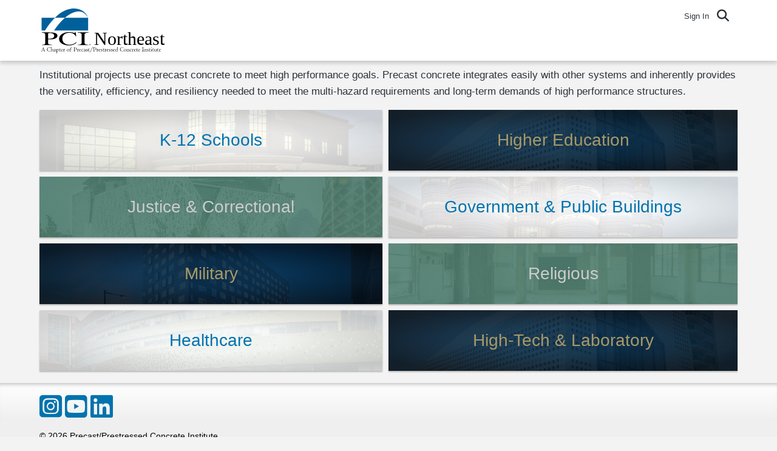

--- FILE ---
content_type: text/html; charset=utf-8
request_url: https://www.pci.org/PCINE/Resources/Institutional/PCI/Project_Resources/Institutional/Institutional.aspx?hkey=1fdc2cae-2c2e-4301-bbbb-53bee3af6fd7
body_size: 15757
content:


<!DOCTYPE html>



<html id="MainHtml" lang="en" class="html-main">
    <head id="ctl01_Head1">
                    <script type="text/javascript">
                        window.AsiAppInsights  = {
                            connectionstring: 'InstrumentationKey=79195b47-6484-42e1-8c42-0482616fd97e;IngestionEndpoint=https://northcentralus-0.in.applicationinsights.azure.com/;LiveEndpoint=https://northcentralus.livediagnostics.monitor.azure.com/;ApplicationId=d4d08d1a-b424-47d7-ac9e-1a4d4ca10beb',
                            tenantID: 'pci_live',
                            correlationID: '049f5f6083a372ce84b374bf3e7b71c1'
                        };
                    </script><script type="text/javascript" src="/AsiCommon/Scripts/Unbundled/ApplicationInsights.js?v=1445893859"></script><meta charset="UTF-8" /><title>
	Institutional
</title>

<link rel="stylesheet" href="/Assets/css/10-UltraWaveResponsive.css?v=638979602400000000"><!-- Google tag (gtag.js) -->
<script async src="https://www.googletagmanager.com/gtag/js?id=G-HTJ2RBLGNV"></script>
<script>
  window.dataLayer = window.dataLayer || [];
  function gtag(){dataLayer.push(arguments);}
  gtag('js', new Date());

  gtag('config', 'G-HTJ2RBLGNV');
</script><link rel="shortcut icon" href="/images/icons/favicon.ico" />
<link rel="canonical" href="/PCINE/PCI/Project_Resources/Institutional/Institutional.aspx" />


<script type="text/javascript">
    //Do not place any JavaScript above this line
    //<![CDATA[
    var gDocumentTitle = document.title, gPostBackFormObject = null, gPostBackFormProcessSubmit = true, gWindowOnLoad = [], gWebRoot ='', gWebSiteRoot ='https://www.pci.org/PCINE', gPageTheme ='Austin-Responsive-PCIEMS', gWebsiteKey ='0437ff48-b2a9-4114-b24e-fca54744ab7f', gHKey ='1fdc2cae-2c2e-4301-bbbb-53bee3af6fd7',gIsPostBack=false,gDefaultConfirmMessage='Continue without saving changes?',gIsEasyEditEnabled=false,gMasterPage='/templates/masterpages/wst-citiesresponsivemicrosite.master',gCurrentCultureCode='en-US';if(gWebsiteKey!=='fbdf17a3-cae7-4943-b1eb-71b9c0dd65d2'&&gWebsiteKey!=='fad2fd17-7e27-4c96-babe-3291ecde4822'){gIsEasyEditEnabled=false; }
    !function (n) { n.Modernizr = { mq: function () { sessionStorage.getItem("modernizrDeprecated") || (console.warn("Asi: Modernizr has been deprecated."), sessionStorage.setItem("modernizrDeprecated", "true")); return true; } } }(window);
    //]]>
</script>
<meta name="viewport" content="width=device-width, initial-scale=1.0" />  
        <script type="text/javascript">
            // Add a class to the <html> tag of browsers that do not support Media Queries
            var mqSupported = Modernizr.mq('only all');
            if (!mqSupported) {
                document.documentElement.className += ' no-mqs';
            }
        </script>       
        
    <link href="../../../../../../App_Themes/Austin-Responsive-PCIEMS/99-Austin_Responsive_PCI22.css" type="text/css" rel="stylesheet" /><script src="/AsiCommon/Scripts/Jquery/Jquery.min.js" type="text/javascript" ></script><script src="/AsiCommon/Scripts/Jquery/jquery-migrate.min.js" type="text/javascript" ></script><link href="/Telerik.Web.UI.WebResource.axd?d=PMrIT5dOWaVYIcpFWUE4nLt-P_HkNQPQ4wE0VzViuy69YKakeCtddcfLzjctcjLu7M2Qnb8PO4RCfZoSlJfDcMIzrA9wVutYDDLsAyMYXfg-QTFDiY6g2mFqeFqI4FoKguryhJ8eHnEyF4EiVcXL9w2&amp;t=638840874637275692&amp;compress=1&amp;_TSM_CombinedScripts_=%3b%3bTelerik.Web.UI%2c+Version%3d2025.1.416.462%2c+Culture%3dneutral%2c+PublicKeyToken%3d121fae78165ba3d4%3aen-US%3aced1f735-5c2a-4218-bd68-1813924fe936%3aed2942d4%3a92753c09%3bTelerik.Web.UI.Skins%2c+Version%3d2025.1.416.462%2c+Culture%3dneutral%2c+PublicKeyToken%3d121fae78165ba3d4%3aen-US%3aed16527b-31a8-4623-a686-9663f4c1871e%3ad19c3573" type="text/css" rel="stylesheet" /><meta property="og:title" content="Institutional" /><style type="text/css">
	.ctl01_TemplateBody_ContentPage1_WebPartZone1_Page1_0 { border-color:Black;border-width:1px;border-style:Solid; }

</style></head>
    <body id="MainBody">
        
        <a href="#mainContentWrapper" class="screen-reader-text show-on-focus">Skip to main content</a>
        <form method="post" action="/PCINE/Resources/Institutional/PCI/Project_Resources/Institutional/Institutional.aspx?hkey=1fdc2cae-2c2e-4301-bbbb-53bee3af6fd7" id="aspnetForm" class="form-main" novalidate="">
<div class="aspNetHidden">
<input type="hidden" name="__WPPS" id="__WPPS" value="s" />
<input type="hidden" name="__CTRLKEY" id="__CTRLKEY" value="" />
<input type="hidden" name="__SHIFTKEY" id="__SHIFTKEY" value="" />
<input type="hidden" name="ctl01_ScriptManager1_TSM" id="ctl01_ScriptManager1_TSM" value="" />
<input type="hidden" name="ctl01_StyleSheetManager1_TSSM" id="ctl01_StyleSheetManager1_TSSM" value="" />
<input type="hidden" name="PageInstanceKey" id="PageInstanceKey" value="6b167dba-3fab-4f7d-ae6d-27690f6ea4e4" />
<input type="hidden" name="__RequestVerificationToken" id="__RequestVerificationToken" value="DWgl_t4zoVMqtuJajOrQ8cEtA5pBAeq2tcLvqEhtP4ioSYVJc7sF3RYyST4eQXlsZy0uT1pTokxjcsCYvUS1r09Dnlh_zu38wLyQW4K8Ipw23yHpD4sdCfJk8_bcNK0K0" />
<input type="hidden" name="TemplateUserMessagesID" id="TemplateUserMessagesID" value="ctl01_TemplateUserMessages_ctl00_Messages" />
<input type="hidden" name="PageIsDirty" id="PageIsDirty" value="false" />
<input type="hidden" name="IsControlPostBack" id="IsControlPostBack" value="1" />
<input type="hidden" name="__EVENTTARGET" id="__EVENTTARGET" value="" />
<input type="hidden" name="__EVENTARGUMENT" id="__EVENTARGUMENT" value="" />
<input type="hidden" name="NavMenuClientID" id="NavMenuClientID" value="ctl01_ciPrimaryNavigation_NavControl_NavMenu" />
<input type="hidden" name="__VIEWSTATE" id="__VIEWSTATE" value="ot7Cpc+qBMUYLkny2VPR7xOx5h6cfIR6Ut+1kUz/SPPJXgEK9qKhDjI+dLMK6kYkrw2P3rdAFdlijL985wFhxtx6VnOmej5fsa1qUUGgzoQiGyEzH6RS5J8XeEVZFKsnNnHyjehk0swJS2BNBZg1QTJBxM7PWW3u+sLUoH9ih8XsY/VElA8X6a1gTvjGm6m8Gv8u8FQ7paNmXuyxFyanj8evkwwkHoas90sE2XjyLGwL+uRI9Gs7plYW+xBi678y0exgAU/Tkfi8yNTgqb8QzPiGlbf+J0QK4UVDmKMGHHGPI+/5hToTBt537NzErghdsiiiUlV1vwaoR1aEAOdfosiKk0ObK60EhF8HKrC4iwhiI94X1fHVwWJczZ2s+nLMRqua4fmxmYIitm+23SlQEwjHUtoo/YlG4fzmnnYVtS48Nkg4uss4RpHf1z/H+rlwWjdCs5VWDR3SnYuKzWK9PA==" />
</div>

<script type="text/javascript">
//<![CDATA[
var theForm = document.forms['aspnetForm'];
function __doPostBack(eventTarget, eventArgument) {
    if (!theForm.onsubmit || (theForm.onsubmit() != false)) {
        theForm.__EVENTTARGET.value = eventTarget;
        theForm.__EVENTARGUMENT.value = eventArgument;
        theForm.submit();
    }
}
//]]>
</script>


<script src="/WebResource.axd?d=pynGkmcFUV13He1Qd6_TZHkTEbfd17AzKLG_iYDu-1fe13PUuD0rQM9pRCy6M9nfS5fgdm0ZLdGNBUQb8et5PwQjmlNxJWXKr4G_iHR-C0g1&amp;t=638901356248157332" type="text/javascript"></script>


<script src="/ScriptResource.axd?d=xtDSkLnUefsDkXzy1V9OGasfRruVeC5ffrumKO1Yxb1V5Ufpv4on1WB4zjRBqmUYG3uJYgNKsWmciOeY4Pn5revbhpWS5d-KQSk4EQw-ELxThg9Ityk-wKw0gvmOhEhkuouvtT54OveeWYYci2lqpN8_dPREIflcV6vbcvB2gos1&amp;t=2de9399b" type="text/javascript"></script>
<script type="text/javascript">
//<![CDATA[
function CopyMoveContentItem_Callback(dialogWindow)
{
    if (!dialogWindow.result) return;
    eval(dialogWindow.Argument.replace('[[RESULT]]',dialogWindow.result));
}
//]]>
</script>

<script src="/Telerik.Web.UI.WebResource.axd?_TSM_HiddenField_=ctl01_ScriptManager1_TSM&amp;compress=1&amp;_TSM_CombinedScripts_=%3b%3bAjaxControlToolkit%3aen-US%3a0c8c847b-b611-49a7-8e75-2196aa6e72fa%3aea597d4b%3ab25378d2%3bTelerik.Web.UI%2c+Version%3d2025.1.416.462%2c+Culture%3dneutral%2c+PublicKeyToken%3d121fae78165ba3d4%3aen-US%3aced1f735-5c2a-4218-bd68-1813924fe936%3a16e4e7cd%3a33715776%3af7645509%3a24ee1bba%3ae330518b%3a2003d0b8%3ac128760b%3a1e771326%3a88144a7a%3ac8618e41%3a1a73651d%3a333f8d94%3aed16cbdc%3a19620875%3a874f8ea2%3ab2e06756%3af46195d3%3a92fe8ea0%3afa31b949%3a4877f69a%3a490a9d4e%3abd8f85e4" type="text/javascript"></script>
<script src="/AsiCommon/Scripts/Asi.js?v=-1287107218" type="text/javascript"></script>
<script type="text/javascript">
//<![CDATA[
var PageMethods = function() {
PageMethods.initializeBase(this);
this._timeout = 0;
this._userContext = null;
this._succeeded = null;
this._failed = null;
}
PageMethods.prototype = {
_get_path:function() {
 var p = this.get_path();
 if (p) return p;
 else return PageMethods._staticInstance.get_path();},
GetActionLink:function(action,templateType,docType,hierarchyKey,documentVersionKey,folderHierarchyKey,itemCount,closeWindowOnCommit,websiteKey,pageInstanceKey,succeededCallback, failedCallback, userContext) {
return this._invoke(this._get_path(), 'GetActionLink',false,{action:action,templateType:templateType,docType:docType,hierarchyKey:hierarchyKey,documentVersionKey:documentVersionKey,folderHierarchyKey:folderHierarchyKey,itemCount:itemCount,closeWindowOnCommit:closeWindowOnCommit,websiteKey:websiteKey,pageInstanceKey:pageInstanceKey},succeededCallback,failedCallback,userContext); },
GetWindowProperties:function(action,templateType,docType,hierarchyKey,documentVersionKey,folderHierarchyKey,itemCount,closeWindowOnCommit,websiteKey,pageInstanceKey,succeededCallback, failedCallback, userContext) {
return this._invoke(this._get_path(), 'GetWindowProperties',false,{action:action,templateType:templateType,docType:docType,hierarchyKey:hierarchyKey,documentVersionKey:documentVersionKey,folderHierarchyKey:folderHierarchyKey,itemCount:itemCount,closeWindowOnCommit:closeWindowOnCommit,websiteKey:websiteKey,pageInstanceKey:pageInstanceKey},succeededCallback,failedCallback,userContext); },
GetAddressCompletionList:function(prefixText,succeededCallback, failedCallback, userContext) {
return this._invoke(this._get_path(), 'GetAddressCompletionList',false,{prefixText:prefixText},succeededCallback,failedCallback,userContext); },
CheckForPasteConflict:function(selectedKeys,targetHierarchyKey,succeededCallback, failedCallback, userContext) {
return this._invoke(this._get_path(), 'CheckForPasteConflict',false,{selectedKeys:selectedKeys,targetHierarchyKey:targetHierarchyKey},succeededCallback,failedCallback,userContext); }}
PageMethods.registerClass('PageMethods',Sys.Net.WebServiceProxy);
PageMethods._staticInstance = new PageMethods();
PageMethods.set_path = function(value) { PageMethods._staticInstance.set_path(value); }
PageMethods.get_path = function() { return PageMethods._staticInstance.get_path(); }
PageMethods.set_timeout = function(value) { PageMethods._staticInstance.set_timeout(value); }
PageMethods.get_timeout = function() { return PageMethods._staticInstance.get_timeout(); }
PageMethods.set_defaultUserContext = function(value) { PageMethods._staticInstance.set_defaultUserContext(value); }
PageMethods.get_defaultUserContext = function() { return PageMethods._staticInstance.get_defaultUserContext(); }
PageMethods.set_defaultSucceededCallback = function(value) { PageMethods._staticInstance.set_defaultSucceededCallback(value); }
PageMethods.get_defaultSucceededCallback = function() { return PageMethods._staticInstance.get_defaultSucceededCallback(); }
PageMethods.set_defaultFailedCallback = function(value) { PageMethods._staticInstance.set_defaultFailedCallback(value); }
PageMethods.get_defaultFailedCallback = function() { return PageMethods._staticInstance.get_defaultFailedCallback(); }
PageMethods.set_enableJsonp = function(value) { PageMethods._staticInstance.set_enableJsonp(value); }
PageMethods.get_enableJsonp = function() { return PageMethods._staticInstance.get_enableJsonp(); }
PageMethods.set_jsonpCallbackParameter = function(value) { PageMethods._staticInstance.set_jsonpCallbackParameter(value); }
PageMethods.get_jsonpCallbackParameter = function() { return PageMethods._staticInstance.get_jsonpCallbackParameter(); }
PageMethods.set_path("Institutional.aspx");
PageMethods.GetActionLink= function(action,templateType,docType,hierarchyKey,documentVersionKey,folderHierarchyKey,itemCount,closeWindowOnCommit,websiteKey,pageInstanceKey,onSuccess,onFailed,userContext) {PageMethods._staticInstance.GetActionLink(action,templateType,docType,hierarchyKey,documentVersionKey,folderHierarchyKey,itemCount,closeWindowOnCommit,websiteKey,pageInstanceKey,onSuccess,onFailed,userContext); }
PageMethods.GetWindowProperties= function(action,templateType,docType,hierarchyKey,documentVersionKey,folderHierarchyKey,itemCount,closeWindowOnCommit,websiteKey,pageInstanceKey,onSuccess,onFailed,userContext) {PageMethods._staticInstance.GetWindowProperties(action,templateType,docType,hierarchyKey,documentVersionKey,folderHierarchyKey,itemCount,closeWindowOnCommit,websiteKey,pageInstanceKey,onSuccess,onFailed,userContext); }
PageMethods.GetAddressCompletionList= function(prefixText,onSuccess,onFailed,userContext) {PageMethods._staticInstance.GetAddressCompletionList(prefixText,onSuccess,onFailed,userContext); }
PageMethods.CheckForPasteConflict= function(selectedKeys,targetHierarchyKey,onSuccess,onFailed,userContext) {PageMethods._staticInstance.CheckForPasteConflict(selectedKeys,targetHierarchyKey,onSuccess,onFailed,userContext); }
var gtc = Sys.Net.WebServiceProxy._generateTypedConstructor;
Type.registerNamespace('Asi.Web.UI.Common.BSA');
if (typeof(Asi.Web.UI.Common.BSA.WindowProperties) === 'undefined') {
Asi.Web.UI.Common.BSA.WindowProperties=gtc("Asi.Web.UI.Common.BSA.WindowProperties");
Asi.Web.UI.Common.BSA.WindowProperties.registerClass('Asi.Web.UI.Common.BSA.WindowProperties');
}
Type.registerNamespace('Asi.Web.UI');
if (typeof(Asi.Web.UI.PageOperation) === 'undefined') {
Asi.Web.UI.PageOperation = function() { throw Error.invalidOperation(); }
Asi.Web.UI.PageOperation.prototype = {None: 0,Edit: 1,New: 2,Execute: 3,Select: 4,SelectAndReturnValue: 5,Delete: 6,Purge: 7,Import: 8,Export: 9,Publish: 10,Versions: 11,Refresh: 12,Cut: 13,Copy: 14,Paste: 15,Undo: 16,SelectAll: 17,Search: 18,Preview: 19,Submit: 20,RequestDelete: 21,PurgeAll: 22,Download: 23}
Asi.Web.UI.PageOperation.registerEnum('Asi.Web.UI.PageOperation', true);
}
if (typeof(Asi.Web.UI.TemplateType) === 'undefined') {
Asi.Web.UI.TemplateType = function() { throw Error.invalidOperation(); }
Asi.Web.UI.TemplateType.prototype = {I: 0,D: 1,P: 2,E: 3,T: 4,F: 5,A: 6}
Asi.Web.UI.TemplateType.registerEnum('Asi.Web.UI.TemplateType', true);
}
//]]>
</script>
<object hidden type='application/json'><param name='__ClientContext' id='__ClientContext' value='{"baseUrl":"/","isAnonymous":true,"tenantId":"pci_live","loggedInPartyId":"217","selectedPartyId":"217","websiteRoot":"https://www.pci.org/PCINE/","virtualDir":"","appTimeZoneOffset":-21600000.0,"cookieConsent":2}'></object>
            <input type="hidden" name="ctl01$lastClickedElementId" id="lastClickedElementId" />
            <script type="text/javascript">
//<![CDATA[
Sys.WebForms.PageRequestManager._initialize('ctl01$ScriptManager1', 'aspnetForm', ['tctl01$UserMessagesUpdatePanel','','tctl01$TemplateBody$PublishUpdatePanel','','tctl01$RadAjaxManager1SU',''], ['ctl01$ScriptManager1',''], [], 3600, 'ctl01');
//]]>
</script>
<input type="hidden" name="ctl01$ScriptManager1" id="ctl01_ScriptManager1" />
<script type="text/javascript">
//<![CDATA[
Sys.Application.setServerId("ctl01_ScriptManager1", "ctl01$ScriptManager1");
Sys.Application._enableHistoryInScriptManager();
//]]>
</script>

            <script type="text/javascript">
                
            </script>                                 
            <div id="ctl01_masterWrapper" class="wrapper">
	<header id="hd" class="header ClearFix navbar" data-height-offset="true">
		<div class="header-top-container">
			<div class="header-container">
				<div id="masterLogoArea" class="header-logo-container pull-left" data-label="Logo">
									<div ID="WTZone1_Page1" class="WTZone ">
				<div id="ste_container_ciLogoContent" class="ContentItemContainer">
<div id="ste_container_HeaderLogoSpan" class="ContentItemContainer"><a href="https://www.pci.org/PCINE/" title="Home" id="masterHeaderImage" style="height: 80px; width: 230px; margin-top: 2px; background-image: url(/images/PCINE/PCINE_Logo.svg);">PCI Northeast</a>
<style>
    #masterLogoArea:hover + #auxiliary-container { padding-bottom: 0px }
    #masterLogoArea:hover #masterHeaderImage { width: 230px }
    #ctl01_ciUtilityNavigation_UtilityPlaceholder { min-width: 0px }
    .RadMenu.RadMenu_Austin .rmRootGroup > .rmItem { padding: 0px 5px; }
    .pci-blue .cd-cover {
    background-image: radial-gradient(#507F70 30%, #4f7d6f 85%);
    background-color: #507F70;
    }
</style></div><div class="ContentRecordPageButtonPanel">

</div> 	

</div>
					</div>

				</div>
				<div class="navbar-header nav-auxiliary pull-right" id="auxiliary-container" data-label="Utility">
									<div ID="WTZone2_Page1" class="WTZone ">
				<div id="ste_container_ciUtilityNavigation" class="ContentItemContainer"><div id="ctl01_ciUtilityNavigation_UtilityPlaceholder" class="UtilityNavigation nav-auxiliary" role="navigation">
	<div class="UtilitySection UtilityAuthentication">
		<a class="UtilitySection UtilityAuthenticationLink  sign-in-link" href="javascript:__doPostBack(&#39;ctl01$ciUtilityNavigation$ctl01$ctl02&#39;,&#39;&#39;)">Sign In</a>
	</div><div class="UtilitySection UtilityNavigationList">

	</div><div class="UtilitySection UtilityNavigationToggle">
		<button onclick="return false;" class="navbar-toggle collapsed searchbar-toggle" data-toggle="collapse" data-target=".searchbar-collapse" data-parent=".navbar"><span class="sr-only" translate="yes">Toggle search</span>
<span class="icon-search"></span>
</button>
	</div><div class="UtilitySection UtilitySearch">
		<div class="search-container-sm" data-set="searchbar">
			<div class="header-search">
				<div id="SimpleSearchBlock" role="search" class="SimpleSearchBlock"><label for="ctl01_ciUtilityNavigation_ctl09_SearchTerms" id="ctl01_ciUtilityNavigation_ctl09_Prompt" class="screen-reader-text" translate="yes">Search</label><input name="ctl01$ciUtilityNavigation$ctl09$SearchTerms" type="text" value="Search" id="ctl01_ciUtilityNavigation_ctl09_SearchTerms" class="search-field Watermarked" onfocus="SimpleSearchField_OnFocus(&#39;ctl01_ciUtilityNavigation_ctl09_SearchTerms&#39;, ctl01_ciUtilityNavigation_ctl09_SearchTermsProperties);" onblur="SimpleSearchField_OnBlur(&#39;ctl01_ciUtilityNavigation_ctl09_SearchTerms&#39;, ctl01_ciUtilityNavigation_ctl09_SearchTermsProperties);" onkeypress="return clickButton(event,&#39;ctl01_ciUtilityNavigation_ctl09_GoSearch&#39;);" translate="yes" /><input type="button" name="ctl01$ciUtilityNavigation$ctl09$GoSearch" value="Go" onclick="SimpleSearchField_ExecuteSearch(&#39;ctl01_ciUtilityNavigation_ctl09_SearchTerms&#39;, ctl01_ciUtilityNavigation_ctl09_SearchTermsProperties); return cancelEvent();__doPostBack(&#39;ctl01$ciUtilityNavigation$ctl09$GoSearch&#39;,&#39;&#39;)" id="ctl01_ciUtilityNavigation_ctl09_GoSearch" class="TextButton" /></div>
			</div>
		</div>
	</div><div class="UtilitySection UtilityNavigationToggle">
		<button onclick="return false;" class="navbar-toggle collapsed menu-toggle" data-toggle="collapse" data-target=".navbar-collapse" data-parent=".navbar"><span class="sr-only" translate="yes">Toggle navigation</span>
<span class="icon-bar"></span>
<span class="icon-bar"></span>
<span class="icon-bar"></span>
</button>
	</div><div id="ctl01_ciUtilityNavigation_search-collapse" class="searchbar-collapse collapse" style="height:auto;">
		<div class="search-container" data-set="searchbar">
			<div class="header-search">
				<div id="ResponsiveSimpleSearchBlock" role="search" class="SimpleSearchBlock"><label for="ctl01_ciUtilityNavigation_ctl14_SearchTerms" id="ctl01_ciUtilityNavigation_ctl14_Prompt" class="screen-reader-text" translate="yes">Search</label><input name="ctl01$ciUtilityNavigation$ctl14$SearchTerms" type="text" value="Search" id="ctl01_ciUtilityNavigation_ctl14_SearchTerms" class="search-field Watermarked" onfocus="SimpleSearchField_OnFocus(&#39;ctl01_ciUtilityNavigation_ctl14_SearchTerms&#39;, ctl01_ciUtilityNavigation_ctl14_SearchTermsProperties);" onblur="SimpleSearchField_OnBlur(&#39;ctl01_ciUtilityNavigation_ctl14_SearchTerms&#39;, ctl01_ciUtilityNavigation_ctl14_SearchTermsProperties);" onkeypress="return clickButton(event,&#39;ctl01_ciUtilityNavigation_ctl14_GoSearch&#39;);" translate="yes" /><input type="button" name="ctl01$ciUtilityNavigation$ctl14$GoSearch" value="Go" onclick="SimpleSearchField_ExecuteSearch(&#39;ctl01_ciUtilityNavigation_ctl14_SearchTerms&#39;, ctl01_ciUtilityNavigation_ctl14_SearchTermsProperties); return cancelEvent();__doPostBack(&#39;ctl01$ciUtilityNavigation$ctl14$GoSearch&#39;,&#39;&#39;)" id="ctl01_ciUtilityNavigation_ctl14_GoSearch" class="TextButton" /></div>
			</div>
		</div>
	</div>
</div>


<script type="text/javascript">
    //<![CDATA[
    // adapted from bs.collapse - if the search bar is open when opening the menu, close it (and vise versa)
    function UtilityAreaAction(utilityControl, hideArea) {
        jQuery(utilityControl).on('show.bs.collapse', function() {
            var actives = jQuery(hideArea).find('> .in');
            if (actives && actives.length) {
                var hasData = actives.data('bs.collapse');
                if (hasData && hasData.transitioning) return;
                actives.collapse('hide');
                hasData || actives.data('bs.collapse', null);
            }
        });
    }
    jQuery(document).ready(function () {
        UtilityAreaAction('.navbar-collapse', '.nav-auxiliary');
        UtilityAreaAction('.searchbar-collapse', '.primary-navigation-area');
    });
    //]]>              
</script>
     </div>
					</div>

				</div>
			</div>
		</div>
		<div class="header-bottom-container">
			<div class="header-container">
				<div data-label="Primary" class="clear-right">
									<div ID="WTZone3_Page1" class="WTZone ">
				<div id="ste_container_ciPrimaryNavigation" class="ContentItemContainer">
<div id="ctl01_ciPrimaryNavigation_PrimaryNavigationArea" class="primary-navigation-area">
    <div id="ctl01_ciPrimaryNavigation_PrimaryNavigationControl" class="collapse navbar-collapse nav-primary">
        <nav id="ctl01_ciPrimaryNavigation_NavControl_NavWrapper" aria-label="primary">
    <div tabindex="0" id="ctl01_ciPrimaryNavigation_NavControl_NavMenu" class="RadMenu RadMenu_Austin  MainMenu" Translate="Yes" PerspectiveId="46f7666c-2811-4bc6-b4a7-12ba05312729" Version="7EF4D97D" NavigationArea="1" MaxDataBindDepth="1" style="z-index:2999;">
	<!-- 2025.1.416.462 --><input class="rmRootGroup rmToggleHandles rmHorizontal" id="ctl01_ciPrimaryNavigation_NavControl_NavMenu_ClientState" name="ctl01_ciPrimaryNavigation_NavControl_NavMenu_ClientState" type="hidden" />
</div> 
</nav>
    </div>
</div></div>
					</div>

				</div>
			</div>
		</div>
	</header>
	<div id="HomePageContent" class="HomePageFullWidthArea" data-label="Home Content">
						<div ID="WTZone4_Page1" class="WTZone ">
				<div id="ste_container_ciFullWidthContent" class="ContentItemContainer">
 	

</div>
				<div id="ste_container_ciPageTitle" class="ContentItemContainer">
<div id="ste_container_PageTitle" class="ContentItemContainer"><div class="title-bar-fullwidth" style="margin-bottom:5px;">
<div class="title-bar-inner">
<h1></h1>
<h2></h2>
</div>
</div>
<script type="text/javascript">
function titleBar(){
    var titleUrl = window.location.pathname.toLowerCase(); 
    if (titleUrl.indexOf("icore/contacts") >= 0 || titleUrl.indexOf("join_app") >= 0) {
        return; 
    }
    
    (function($){ jQuery(function () {
        $(".title-bar-fullwidth h1").text($("html title").text());

        if (window.location.pathname.toLowerCase().indexOf("pci_journal/issues") >= 0) {
            $('.title-bar-fullwidth h2').text("PCI Journal");
        }

        if ($("html title").text().length > 40) {
            $(".title-bar-fullwidth").addClass("smaller-font");
        }

        if ($('.title-bar-fullwidth').css("background-image") == "none") {
            var titleImgType;
            if ($("html").hasClass("t-chrome")) {
                titleImgType = ".webp)";
            } else {
                titleImgType = ".jpg)";
            }
            var randomTitleImage = "url(/images/PCI/home/titles/" + 1 + titleImgType;
            $('.title-bar-fullwidth').css("background-image", randomTitleImage);
        }

        $('.title-bar-fullwidth').show();
    })})(jQuery)
}
titleBar();
</script></div><div class="ContentRecordPageButtonPanel">

</div> 	

</div>
					</div>

	</div>
	<div id="masterContentArea" class="container">
		<div role="main" class="body-container" id="ContentPanel">
			<div data-label="Main Content">
								<div ID="WTZone5_Page1" class="WTZone ">
		<div id="mainContentWrapper" class="ContentPanel">
			<div id="masterMainBreadcrumb" data-height-offset="true" ></div>
			<div id="ctl01_UserMessagesUpdatePanel">
						
				
</div>
			
<script type="text/javascript">

</script>
	<div id="ctl01_TemplateBody_PublishUpdatePanel">

</div><div id="ctl01_TemplateBody_WebPartManager1___Drag" style="display:none;position:absolute;z-index:32000;filter:alpha(opacity=75);">

</div>
<div>
	<div class="row">
		<div class="col-sm-12">
						<div class="ContentItemContainer">
				<div id="WebPartZone1_Page1" class="WebPartZone ">

			<div class="iMIS-WebPart">
				<div id="ste_container_ciInstitutionalHtml_515e189a1d544734b79f9db9079fd0c2" class="ContentItemContainer"><div id="ctl01_TemplateBody_WebPartManager1_gwpciInstitutionalHtml_515e189a1d544734b79f9db9079fd0c2_ciInstitutionalHtml_515e189a1d544734b79f9db9079fd0c2_Panel_InstitutionalHtml">
	<p>Institutional projects use precast concrete to meet high performance goals. Precast concrete integrates easily with other systems and inherently provides the versatility, efficiency, and resiliency needed to meet the multi-hazard requirements and long-term demands of high performance structures.</p>
<div class="master-tab-container">
<div class="tab-container light">
<picture>
<img alt="" src="/images/PCI/Project%20Resources/Institutional/K-12%20School.jpg" width="100%">
</picture>
<div class="cd-cover">
</div>
<div class="cd-title">
<h2><a href="https://www.pci.org/PCINE/MS-Schools">K-12 Schools</a></h2>
</div>
</div>
</div>
<div class="master-tab-container">
<div class="tab-container dark">
<picture>
<img alt="" src="/ProjectProfiles/23358/1.jpg" width="100%">
</picture>
<div class="cd-cover">
</div>
<div class="cd-title">
<h2><a href="https://www.pci.org/PCINE/MS-HigherEd">Higher Education</a></h2>
</div>
</div>
</div>
<div class="master-tab-container">
<div class="tab-container pci-blue">
<picture>
<img alt="" src="/ProjectProfiles/23346/1.jpg" width="100%">
</picture>
<div class="cd-cover">
</div>
<div class="cd-title">
<h2><a href="https://www.pci.org/PCINE/MS-Justice">Justice &amp; Correctional</a></h2>
</div>
</div>
</div>
<div class="master-tab-container">
<div class="tab-container light">
<picture>
<img alt="" src="/ProjectProfiles/23330/1.jpg" width="100%">
</picture>
<div class="cd-cover">
</div>
<div class="cd-title">
<h2><a href="https://www.pci.org/PCINE/MS-Government">Government &amp; Public Buildings</a></h2>
</div>
</div>
</div>
<div class="master-tab-container">
<div class="tab-container dark">
<picture>
<img alt="" src="/ProjectProfiles/214963/1.jpg" width="100%">
</picture>
<div class="cd-cover">
</div>
<div class="cd-title">
<h2><a href="https://www.pci.org/PCINE/MS-Military">Military</a></h2>
</div>
</div>
</div>
<div class="master-tab-container">
<div class="tab-container pci-blue">
<picture>
<img alt="" src="/ProjectProfiles/220356/1.jpg" width="100%">
</picture>
<div class="cd-cover">
</div>
<div class="cd-title">
<h2><a href="https://www.pci.org/PCINE/MS-Religious">Religious</a></h2>
</div>
</div>
</div>
<div class="master-tab-container">
<div class="tab-container light">
<picture>
<img alt="" src="/ProjectProfiles/23356/1.jpg" width="100%">
</picture>
<div class="cd-cover">
</div>
<div class="cd-title">
<h2><a href="https://www.pci.org/PCINE/MS-Healthcare">Healthcare</a></h2>
</div>
</div>
</div>
<div class="master-tab-container">
<div class="tab-container dark">
<picture>
<img alt="" src="/ProjectProfiles/23358/1.jpg" width="100%">
</picture>
<div class="cd-cover">
</div>
<div class="cd-title">
<h2><a href="https://www.pci.org/PCINE/MS-HighTech">High-Tech &amp; Laboratory</a></h2>
</div>
</div>
</div>
<style>
    .title-bar-fullwidth {background-image: linear-gradient(rgba(5, 28, 44, 0.3), rgba(5, 28, 44, 0.6)), url("/images/PCI/Image%20Banners/Project%20Resources/Institutional.jpg");}
    .tab-container h2 { padding: 0px 5%; }
    .tab-container picture img {height: 100px !important;}
    .master-tab-container { padding-bottom: 10px;}
    @media (min-width: 1000px) {
    .master-tab-container {float: left; width: 50%;}
    .master-tab-container:nth-of-type(odd) {padding-right: 10px;}
    }
</style>
</div></div>
			</div>
			</div>
		
			<div id="ctl01_TemplateBody_ContentPage1_downloadContainer" style="display:none;">
			<input type="hidden" name="ctl01$TemplateBody$ContentPage1$HiddenDownloadPathField" id="ctl01_TemplateBody_ContentPage1_HiddenDownloadPathField" /><input type="submit" name="ctl01$TemplateBody$ContentPage1$downloadButton" value="Download Path" id="ctl01_TemplateBody_ContentPage1_downloadButton" style="display:none" />
		</div></div>

		</div>
	</div>
</div>	


    
    

		</div>
							</div>

			</div>
		</div>
	</div>
	<footer id="ft" class="footer">
		<div class="footer-content ClearFix">
			<div class="container" data-label="Footer 1">
								<div ID="WTZone6_Page1" class="WTZone ">
				<div id="ste_container_ciFooterContent1" class="ContentItemContainer">
<div id="ste_container_FooterCommunications" class="ContentItemContainer"><span id="social" style="margin-left: 0px;">
<a href="https://www.instagram.com/pcinortheast/" target="_blank"><em class="fa-brands fa-square-instagram" aria-hidden="true"></em></a>
<a href="https://www.youtube.com/channel/UCLXq_dJEx-5Xngmp72PjYnA" target="_blank"><em class="fa-brands fa-square-youtube" aria-hidden="true"></em></a>
<a href="https://www.linkedin.com/company/pci-northeast/" target="_blank"><em class="fa-brands fa-linkedin" aria-hidden="true"></em></a>
</span></div><div class="ContentRecordPageButtonPanel">

</div> 	

</div>
					</div>

			</div>
		</div>
		<div class="footer-nav-copyright">
			<div class="container" role="navigation">
				<div class="footer-copyright" data-label="Footer 2">
									<div ID="WTZone7_Page1" class="WTZone ">
				<div id="ste_container_ciFooterContent2" class="ContentItemContainer">
<div id="ste_container_FooterCopyright" class="ContentItemContainer">© <span id="this-year"></span>&nbsp;Precast/Prestressed Concrete Institute</div><div id="ste_container_Javascript" class="ContentItemContainer"><script defer="defer">
document.getElementById('this-year').textContent = new Date().getFullYear();
(function($){
    var simpleSearchBlock = $("#SimpleSearchBlock");
    simpleSearchBlock.on('click', function(){ $(this).addClass('active')})

    $(window).scroll(function(){
      simpleSearchBlock.removeClass('active');
    });


if ($( ".BreadCrumbLink" ).length == 2) {
$(".breadcrumb span:nth-of-type(n+4)").hide();
$(".breadcrumb span:nth-of-type(3) a").prepend( "Back to " );
}

})(jQuery)
</script></div><div class="ContentRecordPageButtonPanel">

</div> 	

</div>
					</div>

				</div>
			</div>
		</div>
	</footer>
</div>	

                                        
            <!--Jscript from Page.ResgisterStartupScript extention is loaded here -->
            <Div><script type="text/javascript">Sys.Application.add_load(function () {{ MasterPageBase_Init(); }});</script>
<script type="text/javascript">Sys.Application.add_load(function() { { BreadCrumb_load('46f7666c-2811-4bc6-b4a7-12ba05312729','7EF4D97D'); } }); </script>
</Div><input name="ctl01$TemplateScripts$timeoutsoonmsg" type="hidden" id="timeoutsoonmsg" value="[base64]" /><input name="ctl01$TemplateScripts$timeoutsoonstaysignintxt" type="hidden" id="timeoutsoonstaysignintxt" value="U3RheSBTaWduZWQgSW4=" /><input name="ctl01$TemplateScripts$timeoutsoonlogouttxt" type="hidden" id="timeoutsoonlogouttxt" value="U2lnbiBPdXQ=" /><input name="ctl01$TemplateScripts$stayLoggedInURL" type="hidden" id="stayLoggedInURL" /><input name="ctl01$TemplateScripts$logoutUrl" type="hidden" id="logoutUrl" value="[base64]" />

<!-- Bootstrap Modal -->
<div id="BootstrapModal" class="modal fade" tabindex="-1" role="dialog" aria-label="Modal" aria-hidden="true">
    <div id="BootstrapDocument" class="modal-dialog modal-xl" role="document">
        <div class="modal-content">
            <div class="modal-header">
                <button type="button" class="close" data-dismiss="modal" aria-label="Close">
                    <span aria-hidden="true">&times;</span>
                </button>
            </div>
            <div class="modal-body p-0 m-0">
                <iframe id="ContentFrame" class="modal-content-iframe" width="100%" height="100px" frameborder="0"></iframe>
            </div>
        </div>
    </div>
</div>                    	            
        <div id="ctl01_RadAjaxManager1SU">
	<span id="ctl01_RadAjaxManager1" style="display:none;"></span>
</div><div id="ctl01_WindowManager1" style="display:none;">
	<div id="ctl01_GenericWindow" style="display:none;">
		<div id="ctl01_GenericWindow_C" style="display:none;">

		</div><input id="ctl01_GenericWindow_ClientState" name="ctl01_GenericWindow_ClientState" type="hidden" />
	</div><div id="ctl01_ObjectBrowser" style="display:none;">
		<div id="ctl01_ObjectBrowser_C" style="display:none;">

		</div><input id="ctl01_ObjectBrowser_ClientState" name="ctl01_ObjectBrowser_ClientState" type="hidden" />
	</div><div id="ctl01_ObjectBrowserDialog" style="display:none;">
		<div id="ctl01_ObjectBrowserDialog_C" style="display:none;">

		</div><input id="ctl01_ObjectBrowserDialog_ClientState" name="ctl01_ObjectBrowserDialog_ClientState" type="hidden" />
	</div><div id="ctl01_WindowManager1_alerttemplate" style="display:none;">
        <div class="rwDialogPopup radalert">
            <div class="rwDialogText">
            {1}
            </div>

            <div>
                <a  onclick="$find('{0}').close(true);"
                class="rwPopupButton" href="javascript:void(0);">
                    <span class="rwOuterSpan">
                        <span class="rwInnerSpan">##LOC[OK]##</span>
                    </span>
                </a>
            </div>
        </div>
        </div><div id="ctl01_WindowManager1_prompttemplate" style="display:none;">
         <div class="rwDialogPopup radprompt">
                <div class="rwDialogText">
                {1}
                </div>
                <div>
                    <script type="text/javascript">
                    function RadWindowprompt_detectenter(id, ev, input)
                    {
                        if (!ev) ev = window.event;
                        if (ev.keyCode == 13)
                        {
                            var but = input.parentNode.parentNode.getElementsByTagName("A")[0];
                            if (but)
                            {
                                if (but.click) but.click();
                                else if (but.onclick)
                                {
                                    but.focus(); var click = but.onclick; but.onclick = null; if (click) click.call(but);
                                }
                            }
                           return false;
                        }
                        else return true;
                    }
                    </script>
                    <input title="Enter Value" onkeydown="return RadWindowprompt_detectenter('{0}', event, this);" type="text"  class="rwDialogInput" value="{2}" />
                </div>
                <div>
                    <a onclick="$find('{0}').close(this.parentNode.parentNode.getElementsByTagName('input')[0].value);"
                        class="rwPopupButton" href="javascript:void(0);" ><span class="rwOuterSpan"><span class="rwInnerSpan">##LOC[OK]##</span></span></a>
                    <a onclick="$find('{0}').close(null);" class="rwPopupButton"  href="javascript:void(0);"><span class="rwOuterSpan"><span class="rwInnerSpan">##LOC[Cancel]##</span></span></a>
                </div>
            </div>
        </div><div id="ctl01_WindowManager1_confirmtemplate" style="display:none;">
        <div class="rwDialogPopup radconfirm">
            <div class="rwDialogText">
            {1}
            </div>
            <div>
                <a onclick="$find('{0}').close(true);"  class="rwPopupButton" href="javascript:void(0);" ><span class="rwOuterSpan"><span class="rwInnerSpan">##LOC[OK]##</span></span></a>
                <a onclick="$find('{0}').close(false);" class="rwPopupButton"  href="javascript:void(0);"><span class="rwOuterSpan"><span class="rwInnerSpan">##LOC[Cancel]##</span></span></a>
            </div>
        </div>
        </div><input id="ctl01_WindowManager1_ClientState" name="ctl01_WindowManager1_ClientState" type="hidden" />
</div>

<script type="text/javascript">
    //<![CDATA[

    var gCartCount;
    var cartDiv = $get("CartItemCount");
    if (cartDiv != null){
        jQuery.ajax({
            type: "POST",
            url: gWebRoot + "/WebMethodUtilities.aspx/GetCartItemCount",
            data: "{}",
            contentType: "application/json; charset=utf-8",
            dataType: 'json',
            success: function(result) {
                if (result.d != '' && result.d != null) {
                    gCartCount = result.d;
                    if (gCartCount != null) {
                        cartDiv.innerHTML = gCartCount;
                    }
                }
            },
            async: true
        });
    }

    function CheckForChildren() {
        var contentRecordPageButtonPanelHasChildren = false;
        var contentRecordPageButtonPanel = jQuery('div.ContentRecordPageButtonPanel');
        for (var i = 0, max = contentRecordPageButtonPanel.length; i < max; i++) {
            if (contentRecordPageButtonPanel[i].children.length > 0) {
                contentRecordPageButtonPanelHasChildren = true;
                break;
            }
        }
        if (!contentRecordPageButtonPanelHasChildren) {
            jQuery("Body").addClass("TemplateAreaEasyEditOn");
        }
    }
    if (gIsEasyEditEnabled)
        CheckForChildren();  
    //]]>
</script>

<div class="aspNetHidden">

	<input type="hidden" name="__VIEWSTATEGENERATOR" id="__VIEWSTATEGENERATOR" value="01086AA6" />
</div>

<script type="text/javascript">
//<![CDATA[
if(typeof(window['ctl01_TemplateBody_ContentPage1_contentitemdisplaybasejsmanager'])==='undefined') {
                     window['ctl01_TemplateBody_ContentPage1_contentitemdisplaybasejsmanager']=new Asi_WebRoot_AsiCommon_ContentManagement_DownloadDocument();              
                     }if(typeof(window['ctl01_TemplateBody_ContentPage1_contentitemdisplaybasejsmanager'])!=='undefined') { window['ctl01_TemplateBody_ContentPage1_contentitemdisplaybasejsmanager'].OnLoad('#ctl01_TemplateBody_ContentPage1_downloadButton','#ctl01_TemplateBody_ContentPage1_HiddenDownloadPathField'); }__Document_Head_Init('https://www.pci.org/NoCookies.html', '', false);window.__TsmHiddenField = $get('ctl01_ScriptManager1_TSM');NavigationList_NavControlId = '_rptWrapper';NavigationList_Init();var ctl01_ciUtilityNavigation_ctl09_SearchTermsProperties = new SimpleSearchFieldProperties();
ctl01_ciUtilityNavigation_ctl09_SearchTermsProperties.WatermarkClass = 'Watermarked';
ctl01_ciUtilityNavigation_ctl09_SearchTermsProperties.WatermarkText = 'Search';
ctl01_ciUtilityNavigation_ctl09_SearchTermsProperties.SearchTarget = 'https://www.pci.org/PCINE/Search';
var ctl01_ciUtilityNavigation_ctl14_SearchTermsProperties = new SimpleSearchFieldProperties();
ctl01_ciUtilityNavigation_ctl14_SearchTermsProperties.WatermarkClass = 'Watermarked';
ctl01_ciUtilityNavigation_ctl14_SearchTermsProperties.WatermarkText = 'Search';
ctl01_ciUtilityNavigation_ctl14_SearchTermsProperties.SearchTarget = 'https://www.pci.org/PCINE/Search';
NavigationList_NavControlId = 'ctl01_ciPrimaryNavigation_NavControl_NavMenu';NavigationList_Init();PageNavR_NavMenuClientID = 'ctl01_ciPrimaryNavigation_NavControl_NavMenu';var __wpmExportWarning='This Web Part Page has been personalized. As a result, one or more Web Part properties may contain confidential information. Make sure the properties contain information that is safe for others to read. After exporting this Web Part, view properties in the Web Part description file (.WebPart) by using a text editor such as Microsoft Notepad.';var __wpmCloseProviderWarning='You are about to close this Web Part.  It is currently providing data to other Web Parts, and these connections will be deleted if this Web Part is closed.  To close this Web Part, click OK.  To keep this Web Part, click Cancel.';var __wpmDeleteWarning='You are about to permanently delete this Web Part.  Are you sure you want to do this?  To delete this Web Part, click OK.  To keep this Web Part, click Cancel.';;(function() {
                        function loadHandler() {
                            var hf = $get('ctl01_StyleSheetManager1_TSSM');
                            if (!hf._RSSM_init) { hf._RSSM_init = true; hf.value = ''; }
                            hf.value += ';Telerik.Web.UI, Version=2025.1.416.462, Culture=neutral, PublicKeyToken=121fae78165ba3d4:en-US:ced1f735-5c2a-4218-bd68-1813924fe936:ed2942d4:92753c09;Telerik.Web.UI.Skins, Version=2025.1.416.462, Culture=neutral, PublicKeyToken=121fae78165ba3d4:en-US:ed16527b-31a8-4623-a686-9663f4c1871e:d19c3573';
                            Sys.Application.remove_load(loadHandler);
                        };
                        Sys.Application.add_load(loadHandler);
                    })();Sys.Application.add_init(function() {
    $create(Telerik.Web.UI.RadMenu, {"_childListElementCssClass":"rmRootGroup rmToggleHandles rmHorizontal","_skin":"Austin","attributes":{"Translate":"Yes","PerspectiveId":"46f7666c-2811-4bc6-b4a7-12ba05312729","Version":"7EF4D97D","NavigationArea":"1","MaxDataBindDepth":"1"},"autoScrollMinimumWidth":100,"clientStateFieldID":"ctl01_ciPrimaryNavigation_NavControl_NavMenu_ClientState","collapseAnimation":"{\"duration\":450}","defaultGroupSettings":"{\"flow\":0,\"expandDirection\":2,\"offsetX\":0}","expandAnimation":"{\"duration\":450}","itemData":[],"showToggleHandle":true}, {"itemClicking":PageNavR_OnClientItemClicking,"itemClosed":PageNavR_OnItemClosed,"itemOpened":PageNavR_OnItemOpened,"load":PageNavR_OnClientLoadHandler}, null, $get("ctl01_ciPrimaryNavigation_NavControl_NavMenu"));
});
Sys.Application.add_init(function() {
    $create(Telerik.Web.UI.RadAjaxManager, {"_updatePanels":"","ajaxSettings":[],"clientEvents":{OnRequestStart:"",OnResponseEnd:""},"defaultLoadingPanelID":"AjaxStatusLoadingPanel","enableAJAX":true,"enableHistory":false,"links":[],"styles":[],"uniqueID":"ctl01$RadAjaxManager1","updatePanelsRenderMode":0}, null, null, $get("ctl01_RadAjaxManager1"));
});
Sys.Application.add_init(function() {
    $create(Telerik.Web.UI.RadWindow, {"_dockMode":false,"behaviors":117,"clientStateFieldID":"ctl01_GenericWindow_ClientState","enableAriaSupport":true,"formID":"aspnetForm","height":"550px","iconUrl":"","localization":"{\"Close\":\"Close\",\"Maximize\":\"Maximize\",\"Minimize\":\"Minimize\",\"Reload\":\"Reload\",\"PinOn\":\"PinOn\",\"PinOff\":\"PinOff\",\"Restore\":\"Restore\",\"OK\":\"OK\",\"Cancel\":\"Cancel\",\"Yes\":\"Yes\",\"No\":\"No\"}","minimizeIconUrl":"","modal":true,"name":"GenericWindow","shortcuts":"[[\u0027close\u0027,\u0027Esc\u0027]]","showContentDuringLoad":false,"skin":"MetroTouch","visibleStatusbar":false,"width":"800px"}, null, null, $get("ctl01_GenericWindow"));
});
Sys.Application.add_init(function() {
    $create(Telerik.Web.UI.RadWindow, {"_dockMode":false,"behaviors":117,"clientStateFieldID":"ctl01_ObjectBrowser_ClientState","enableAriaSupport":true,"formID":"aspnetForm","height":"550px","iconUrl":"","localization":"{\"Close\":\"Close\",\"Maximize\":\"Maximize\",\"Minimize\":\"Minimize\",\"Reload\":\"Reload\",\"PinOn\":\"PinOn\",\"PinOff\":\"PinOff\",\"Restore\":\"Restore\",\"OK\":\"OK\",\"Cancel\":\"Cancel\",\"Yes\":\"Yes\",\"No\":\"No\"}","minimizeIconUrl":"","modal":true,"name":"ObjectBrowser","shortcuts":"[[\u0027close\u0027,\u0027Esc\u0027]]","showContentDuringLoad":false,"skin":"MetroTouch","visibleStatusbar":false,"width":"760px"}, null, null, $get("ctl01_ObjectBrowser"));
});
Sys.Application.add_init(function() {
    $create(Telerik.Web.UI.RadWindow, {"_dockMode":false,"behaviors":117,"clientStateFieldID":"ctl01_ObjectBrowserDialog_ClientState","enableAriaSupport":true,"formID":"aspnetForm","height":"400px","iconUrl":"","localization":"{\"Close\":\"Close\",\"Maximize\":\"Maximize\",\"Minimize\":\"Minimize\",\"Reload\":\"Reload\",\"PinOn\":\"PinOn\",\"PinOff\":\"PinOff\",\"Restore\":\"Restore\",\"OK\":\"OK\",\"Cancel\":\"Cancel\",\"Yes\":\"Yes\",\"No\":\"No\"}","minimizeIconUrl":"","modal":true,"name":"ObjectBrowserDialog","shortcuts":"[[\u0027close\u0027,\u0027Esc\u0027]]","showContentDuringLoad":false,"skin":"MetroTouch","visibleStatusbar":false,"width":"600px"}, null, null, $get("ctl01_ObjectBrowserDialog"));
});
Sys.Application.add_init(function() {
    $create(Telerik.Web.UI.RadWindowManager, {"behaviors":117,"clientStateFieldID":"ctl01_WindowManager1_ClientState","enableAriaSupport":true,"formID":"aspnetForm","iconUrl":"","localization":"{\"Close\":\"Close\",\"Maximize\":\"Maximize\",\"Minimize\":\"Minimize\",\"Reload\":\"Reload\",\"PinOn\":\"PinOn\",\"PinOff\":\"PinOff\",\"Restore\":\"Restore\",\"OK\":\"OK\",\"Cancel\":\"Cancel\",\"Yes\":\"Yes\",\"No\":\"No\"}","minimizeIconUrl":"","name":"WindowManager1","shortcuts":"[[\u0027close\u0027,\u0027Esc\u0027]]","skin":"MetroTouch","windowControls":"['ctl01_GenericWindow','ctl01_ObjectBrowser','ctl01_ObjectBrowserDialog']"}, null, {"child":"ctl01_GenericWindow"}, $get("ctl01_WindowManager1"));
});
//]]>
</script>
</form>
        
        <div id="fb-root"></div>
    </body>
</html>

--- FILE ---
content_type: application/x-javascript
request_url: https://www.pci.org/Telerik.Web.UI.WebResource.axd?_TSM_HiddenField_=ctl01_ScriptManager1_TSM&compress=1&_TSM_CombinedScripts_=%3b%3bAjaxControlToolkit%3aen-US%3a0c8c847b-b611-49a7-8e75-2196aa6e72fa%3aea597d4b%3ab25378d2%3bTelerik.Web.UI%2c+Version%3d2025.1.416.462%2c+Culture%3dneutral%2c+PublicKeyToken%3d121fae78165ba3d4%3aen-US%3aced1f735-5c2a-4218-bd68-1813924fe936%3a16e4e7cd%3a33715776%3af7645509%3a24ee1bba%3ae330518b%3a2003d0b8%3ac128760b%3a1e771326%3a88144a7a%3ac8618e41%3a1a73651d%3a333f8d94%3aed16cbdc%3a19620875%3a874f8ea2%3ab2e06756%3af46195d3%3a92fe8ea0%3afa31b949%3a4877f69a%3a490a9d4e%3abd8f85e4
body_size: 187959
content:
/* START MicrosoftAjax.js */
// (c) 2010 CodePlex Foundation
(function(g,b){var o="object",t="set_",l="#",n="$",k="string",j=".",h=" ",s="onreadystatechange",m="load",y="_readyQueue",x="_domReadyQueue",r="error",d=false,q="on",a=null,c=true,f="function",i="number",e="undefined",A=function(a){a=a||{};p(arguments,function(b){b&&v(b,function(c,b){a[b]=c})},1);return a},v=function(a,c){for(var b in a)c(a[b],b)},p=function(a,h,j){var d;if(a){a=a!==g&&typeof a.nodeType===e&&(a instanceof Array||typeof a.length===i&&(typeof a.callee===f||a.item&&typeof a.nodeType===e&&!a.addEventListener&&!a.attachEvent))?a:[a];for(var b=j||0,k=a.length;b<k;b++)if(h(a[b],b)){d=c;break}}return!d},u=function(b,e,d){var c=b[e],a=typeof c===f;a&&c.call(b,d);return a};if(!b||!b.loader){function M(a){a=a||{};p(arguments,function(b){b&&v(b,function(c,b){if(typeof a[b]===e)a[b]=c})},1);return a}var z=!!document.attachEvent;function C(b,a){var c=b[a];delete b[a];return c}function K(d,b,c){p(C(d,b),function(b){b.apply(a,c||[])})}function I(a,c,b){return a?(a[c]=a[c]||b):b}function G(c,b,a){I(c,b,[]).push(a)}function B(b,a){return(a||document).getElementsByTagName(b)}function J(a){return document.createElement(a)}function D(b,e,g,i,h,f){function c(){if(!z||!h||/loaded|complete/.test(b.readyState)){if(z)b.detachEvent(g||q+e,c);else{b.removeEventListener(e,c,d);f&&b.removeEventListener(r,c,d)}i.apply(b);b=a}}if(z)b.attachEvent(g||q+e,c);else{b.addEventListener(e,c,d);f&&b.addEventListener(r,c,d)}}function E(){b._domReady&&b._2Pass(C(b,x))}function F(){var a=b._ready;if(!a&&b._domReady&&!(b.loader&&b.loader._loading))b._ready=a=c;a&&b._2Pass(C(b,y))}g.Sys=b=M(b,{version:[3,0,31106,0],__namespace:c,debug:d,scripts:{},activateDom:c,composites:{},components:{},plugins:{},create:{},converters:{},_domLoaded:function(){if(b._domChecked)return;b._domChecked=c;function d(){if(!b._domReady){b._domReady=c;var d=b._autoRequire;d&&b.require(d,function(){b._autoRequire=a;K(b,"_autoQueue")},autoToken);E();F()}}D(g,m,a,d);var e;if(z)if(g==g.top&&document.documentElement.doScroll){var h,i,f=J("div");e=function(){try{f.doScroll("left")}catch(b){h=g.setTimeout(e,0);return}f=a;d()};e()}else D(document,a,s,d,c);else document.addEventListener&&D(document,"DOMContentLoaded",a,d)},_getById:function(b,d,h,f,a,g){if(a)if(f&&a.id===d)b.push(a);else!g&&p(B("*",a),function(a){if(a.id===d){b.push(a);return c}});else{var e=document.getElementById(d);e&&b.push(e)}return b.length},_getByClass:function(l,d,g,m,a,n){function i(b){var e,a=b.className;if(a&&(a===d||a.indexOf(h+d)>=0||a.indexOf(d+h)>=0)){l.push(b);e=c}return e}var b,f,e;if(m&&i(a)&&g)return c;if(!n){a=a||document;var k=a.querySelectorAll||a.getElementsByClassName;if(k){if(a.querySelectorAll)d=j+d;e=k.call(a,d);for(b=0,f=e.length;b<f;b++){l.push(e[b]);if(g)return c}}else{e=B("*",a);for(b=0,f=e.length;b<f;b++)if(i(e[b])&&g)return c}}},query:function(a,c){return new b.ElementSet(a,c)},"get":function(b,a){return a&&typeof a.get===f?a.get(b):this._find(b,a,c)},_find:function(m,d,f,h){var e=[],j;if(typeof m===k)j=[m];else j=m;var i=d instanceof Array,o=/^([\$#\.])((\w|[$:\.\-])+)$/,q=/^((\w+)|\*)$/;if(typeof d===k||d instanceof Array)d=b._find(d);if(d instanceof b.ElementSet)d=d.get();p(j,function(a){if(typeof a!==k)if(h)contains(d,a)&&e.push(a);else e.push(a);else{var j=o.exec(a);if(j&&j.length===4){a=j[2];var s=j[1];if(s===n)b._getComponent(e,a,d);else{var r=s===l?b._getById:b._getByClass;if(d)p(d,function(b){if(b.nodeType===1)return r(e,a,f,i,b,h)});else r(e,a,f)}}else if(q.test(a))if(d instanceof Array)p(d,function(b){if(b.nodeType===1){if(i&&(a==="*"||b.tagName.toLowerCase()===a)){e.push(b);if(f)return c}if(!h)if(!p(B(a,b),function(a){e.push(a);if(f)return c}))return c}});else{var m=B(a,d);if(f){m[0]&&e.push(m[0]);return c}p(m,function(a){e.push(a)})}else if(g.jQuery){!h&&e.push.apply(e,jQuery(a,d).get());i&&e.push.apply(e,jQuery(d).filter(a).get())}}});return e.length?f?e[0]||a:e:a},onDomReady:function(a){G(this,x,a);E()},onReady:function(a){G(this,y,a);F()},_set:function(a,b){v(b,function(c,b){u(a,"add_"+b,c)||u(a,t+b,c)||(a[b]=c)})}});b._getComponent=b._getComponent||function(){};b._2Pass=b._2Pass||function(a){p(a,function(a){a()})};var w;if(!b.ElementSet){w=b.ElementSet=function(c,a){this._elements=typeof a===o&&typeof a.query===f?a.query(c).get():b._find(c,a)||[]};w.prototype={__class:c,components:function(d,c){var a=new b.ElementSet(this.get());return new b.ComponentSet(a,d,c)},component:function(b,a){return this.components(b,a).get(0)},each:function(c){for(var b=this._elements,a=0,e=b.length;a<e;a++)if(c.call(b[a],a)===d)break;return this},"get":function(c){var b=this._elements;return typeof c===e?Array.apply(a,b):b[c]||a},find:function(a){return new b.ElementSet(a,this)},filter:function(a){return new b.ElementSet(b._find(a,this._elements,d,c))}}}if(!b.ComponentSet){w=b.ComponentSet=function(a,d,c){this._elementSet=a||(a=new b.ElementSet);this._components=this._execute(a,d,c)};w.prototype={__class:c,setProperties:function(a){return this.each(function(){b._set(this,a)})},"get":function(c){var b=this._components;return typeof c===e?Array.apply(a,b):b[c||0]||a},each:function(a){p(this._components,function(b,e){if(a.call(b,e)===d)return c});return this},elements:function(){return this._elementSet},_execute:function(f,b,c){var a=[];function d(c){var a;return c instanceof b||(a=c.constructor)&&(a===b||a.inheritsFrom&&a.inheritsFrom(b)||a.implementsInterface&&a.implementsInterface(b))}if(b instanceof Array)a.push.apply(a,b);else f.each(function(){var c=this.control;c&&(!b||d(c))&&a.push(c);p(this._behaviors,function(c){(!b||d(c))&&a.push(c)})});if(typeof c!==e)if(a[c])a=[a[c]];else a=[];return a}}}w=a}var L=function(a,d){if(d)return function(){return b.plugins[a.name].plugin.apply(this,arguments)};else{var c=function(){var c=arguments.callee,a=c._component;return b._createComp.call(this,a,a.defaults,arguments)};c._component=a;return c}};b._getCreate=L;function H(){var sb="callback",Q="completed",hb="completedRequest",gb="invokingRequest",vb="Sys.Net.XMLHttpExecutor",M="Content-Type",kb="text/xml",rb="SelectionLanguage",fb="navigate",eb="dispose",db="init",L="unload",P="none",cb="HTML",I="absolute",O="BODY",bb="InternetExplorer",ab="disposing",H="+",qb="MonthNames",pb="MonthGenitiveNames",Z="Abbreviated",E="-",D="/",Y="yyyy",X="MMMM",W="dddd",B=100,J="collectionChanged",V="get_",C="propertyChanged",G=",",U="null",S="Firefox",T="initialize",jb="beginUpdate",y=-1,ob="Undefined",x="",F="\n",nb="Exception",w,z;b._foreach=p;b._forIn=v;b._merge=A;b._callIf=u;w=Function;w.__typeName="Function";w.__class=c;w.createCallback=function(b,a){return function(){var e=arguments.length;if(e>0){for(var d=[],c=0;c<e;c++)d[c]=arguments[c];d[e]=a;return b.apply(this,d)}return b.call(this,a)}};w.createDelegate=function(a,b){return function(){return b.apply(a,arguments)}};w.emptyFunction=w.emptyMethod=function(){};w.validateParameters=function(c,b,a){return Function._validateParams(c,b,a)};w._validateParams=function(i,g,e){var b,f=g.length;e=e!==d;b=Function._validateParameterCount(i,g,e);if(b){b.popStackFrame();return b}for(var c=0,k=i.length;c<k;c++){var h=g[Math.min(c,f-1)],j=h.name;if(h.parameterArray)j+="["+(c-f+1)+"]";else if(!e&&c>=f)break;b=Function._validateParameter(i[c],h,j);if(b){b.popStackFrame();return b}}return a};w._validateParameterCount=function(m,g,l){var b,f,e=g.length,h=m.length;if(h<e){var i=e;for(b=0;b<e;b++){var j=g[b];if(j.optional||j.parameterArray)i--}if(h<i)f=c}else if(l&&h>e){f=c;for(b=0;b<e;b++)if(g[b].parameterArray){f=d;break}}if(f){var k=Error.parameterCount();k.popStackFrame();return k}return a};w._validateParameter=function(d,b,j){var c,i=b.type,n=!!b.integer,m=!!b.domElement,o=!!b.mayBeNull;c=Function._validateParameterType(d,i,n,m,o,j);if(c){c.popStackFrame();return c}var g=b.elementType,h=!!b.elementMayBeNull;if(i===Array&&typeof d!==e&&d!==a&&(g||!h))for(var l=!!b.elementInteger,k=!!b.elementDomElement,f=0;f<d.length;f++){var p=d[f];c=Function._validateParameterType(p,g,l,k,h,j+"["+f+"]");if(c){c.popStackFrame();return c}}return a};w._validateParameterType=function(c,f,n,m,o,g){var d,k;if(typeof c===e||c===a){if(o)return a;d=c===a?Error.argumentNull(g):Error.argumentUndefined(g);d.popStackFrame();return d}if(f&&f.__enum){if(typeof c!==i){d=Error.argumentType(g,Object.getType(c),f);d.popStackFrame();return d}if(c%1===0){var h=f.prototype;if(!f.__flags||c===0){for(k in h)if(h[k]===c)return a}else{var l=c;for(k in h){var j=h[k];if(j===0)continue;if((j&c)===j)l-=j;if(l===0)return a}}}d=Error.argumentOutOfRange(g,c,String.format(b.Res.enumInvalidValue,c,f.getName()));d.popStackFrame();return d}if(m&&(!b._isDomElement(c)||c.nodeType===3)){d=Error.argument(g,b.Res.argumentDomElement);d.popStackFrame();return d}if(f&&!b._isInstanceOfType(f,c)){d=Error.argumentType(g,Object.getType(c),f);d.popStackFrame();return d}if(f===Number&&n)if(c%1!==0){d=Error.argumentOutOfRange(g,c,b.Res.argumentInteger);d.popStackFrame();return d}return a};w=Error;w.__typeName="Error";w.__class=c;b._errorArgument=function(e,a,g){var f="Sys.Argument"+e+nb,d=f+": "+(g||b.Res["argument"+e]);if(a)d+=F+String.format(b.Res.paramName,a);var c=Error.create(d,{name:f,paramName:a});c.popStackFrame();c.popStackFrame();return c};b._error=function(g,f,d){var c="Sys."+g+nb,e=c+": "+(f||b.Res[d]),a=Error.create(e,{name:c});a.popStackFrame();a.popStackFrame();return a};w.create=function(c,b){var a=new Error(c);a.message=c;if(b)for(var d in b)a[d]=b[d];a.popStackFrame();return a};w.argument=function(a,c){return b._errorArgument(x,a,c)};w.argumentNull=function(a,c){return b._errorArgument("Null",a,c)};w.argumentOutOfRange=function(f,c,h){var d="Sys.ArgumentOutOfRangeException: "+(h||b.Res.argumentOutOfRange);if(f)d+=F+String.format(b.Res.paramName,f);if(typeof c!==e&&c!==a)d+=F+String.format(b.Res.actualValue,c);var g=Error.create(d,{name:"Sys.ArgumentOutOfRangeException",paramName:f,actualValue:c});g.popStackFrame();return g};w.argumentType=function(e,d,c,f){var a="Sys.ArgumentTypeException: ";if(f)a+=f;else if(d&&c)a+=String.format(b.Res.argumentTypeWithTypes,d.getName(),c.getName());else a+=b.Res.argumentType;if(e)a+=F+String.format(b.Res.paramName,e);var g=Error.create(a,{name:"Sys.ArgumentTypeException",paramName:e,actualType:d,expectedType:c});g.popStackFrame();return g};w.argumentUndefined=function(a,c){return b._errorArgument(ob,a,c)};w.format=function(a){return b._error("Format",a,"format")};w.invalidOperation=function(a){return b._error("InvalidOperation",a,"invalidOperation")};w.notImplemented=function(a){return b._error("NotImplemented",a,"notImplemented")};w.parameterCount=function(a){return b._error("ParameterCount",a,"parameterCount")};w.prototype.popStackFrame=function(){var b=this;if(typeof b.stack===e||b.stack===a||typeof b.fileName===e||b.fileName===a||typeof b.lineNumber===e||b.lineNumber===a)return;var c=b.stack.split(F),f=c[0],h=b.fileName+":"+b.lineNumber;while(typeof f!==e&&f!==a&&f.indexOf(h)<0){c.shift();f=c[0]}var g=c[1];if(typeof g===e||g===a)return;var d=g.match(/@(.*):(\d+)$/);if(typeof d===e||d===a)return;b.fileName=d[1];b.lineNumber=parseInt(d[2]);c.shift();b.stack=c.join(F)};w=Object;w.__typeName="Object";w.__class=c;w.getType=function(b){var a=b.constructor;return!a||typeof a!==f||!a.__typeName||a.__typeName==="Object"?Object:a};w.getTypeName=function(a){return Object.getType(a).getName()};w=String;w.__typeName="String";w.__class=c;z=w.prototype;z.endsWith=function(a){return this.substr(this.length-a.length)===a};z.startsWith=function(a){return this.substr(0,a.length)===a};z.trim=function(){return this.replace(/^\s+|\s+$/g,x)};z.trimEnd=function(){return this.replace(/\s+$/,x)};z.trimStart=function(){return this.replace(/^\s+/,x)};w.format=function(){return String._toFormattedString(d,arguments)};w._toFormattedString=function(o,m){for(var f=x,h=m[0],b=0;c;){var i=h.indexOf("{",b),g=h.indexOf("}",b);if(i<0&&g<0){f+=h.slice(b);break}if(g>0&&(g<i||i<0)){f+=h.slice(b,g+1);b=g+2;continue}f+=h.slice(b,i);b=i+1;if(h.charAt(b)==="{"){f+="{";b++;continue}if(g<0)break;var k=h.substring(b,g),j=k.indexOf(":"),n=parseInt(j<0?k:k.substring(0,j),10)+1,l=j<0?x:k.substring(j+1),d=m[n];if(typeof d===e||d===a)d=x;if(d.toFormattedString)f+=d.toFormattedString(l);else if(o&&d.localeFormat)f+=d.localeFormat(l);else if(d.format)f+=d.format(l);else f+=d.toString();b=g+1}return f};w=Boolean;w.__typeName="Boolean";w.__class=c;w.parse=function(e){var b=e.trim().toLowerCase(),a;if(b==="false")a=d;else if(b==="true")a=c;return a};w=Date;w.__typeName="Date";w.__class=c;w=Number;w.__typeName="Number";w.__class=c;w=RegExp;w.__typeName="RegExp";w.__class=c;if(!g)this.window=this;g.Type=w=Function;z=w.prototype;z.callBaseMethod=function(a,e,c){var d=b._getBaseMethod(this,a,e);return c?d.apply(a,c):d.apply(a)};z.getBaseMethod=function(a,c){return b._getBaseMethod(this,a,c)};z.getBaseType=function(){return typeof this.__baseType===e?a:this.__baseType};z.getInterfaces=function(){var c=[],a=this;while(a){var b=a.__interfaces;if(b)for(var d=0,f=b.length;d<f;d++){var e=b[d];!Array.contains(c,e)&&c.push(e)}a=a.__baseType}return c};z.getName=function(){return typeof this.__typeName===e?x:this.__typeName};z.implementsInterface=function(h){var f=this;f.resolveInheritance();var g=h.getName(),a=f.__interfaceCache;if(a){var i=a[g];if(typeof i!==e)return i}else a=f.__interfaceCache={};var b=f;while(b){var j=b.__interfaces;if(j&&Array.indexOf(j,h)!==y)return a[g]=c;b=b.__baseType}return a[g]=d};z.inheritsFrom=function(a){this.resolveInheritance();return b._inheritsFrom(this,a)};b._inheritsFrom=function(e,b){var d;if(b){var a=e.__baseType;while(a){if(a===b){d=c;break}a=a.__baseType}}return!!d};z.initializeBase=function(b,c){this.resolveInheritance();var a=this.__baseType;if(a)c?a.apply(b,c):a.apply(b);return b};z.isImplementedBy=function(b){if(typeof b===e||b===a)return d;var c=Object.getType(b);return!!(c.implementsInterface&&c.implementsInterface(this))};z.isInstanceOfType=function(a){return b._isInstanceOfType(this,a)};z.registerClass=function(f,e,g){var a=this,j=a.prototype;j.constructor=a;a.__typeName=f;a.__class=c;if(e){a.__baseType=e;a.__basePrototypePending=c}b.__upperCaseTypes[f.toUpperCase()]=a;if(g)for(var i=a.__interfaces=[],d=2,k=arguments.length;d<k;d++){var h=arguments[d];i.push(h)}return a};b.registerComponent=function(d,c){var f=d.getName(),e=b.UI&&(b._inheritsFrom(d,b.UI.Control)||b._inheritsFrom(d,b.UI.Behavior)),a=c&&c.name;if(!a){a=f;var g=a.lastIndexOf(j);if(g>=0){a=a.substr(g+1);if(a&&a.charAt(0)==="_")return}a=a.substr(0,1).toLowerCase()+a.substr(1)}if(!c)c={};c.name=a;c.type=d;c.typeName=f;c._isBehavior=e;c=b.components[a]=A(b.components[a],c);var i=b._getCreate(c),h=e?b.ElementSet.prototype:b.create;h[a]=i};b.registerPlugin=function(a){var e=a.name,f=a.functionName||e;b.plugins[e]=A(b.plugins[e],a);var g=a.plugin,d;if(a.global)d=b;else if(a.dom)d=b.ElementSet.prototype;else if(a.components)d=b.ComponentSet.prototype;if(d)d[f]=b._getCreate(a,c)};b._createComp=function(d,l,f){var i=d.type,h=d.parameters||[],j=d._isBehavior,m=j?f[0]:a,c=f[h.length]||{};c=A({},l,c);p(h,function(a,g){var d=typeof a===k?a:a.name,b=f[g];if(typeof b!==e&&typeof c[d]===e)c[d]=b});if(this instanceof b.ElementSet){var g=[];this.each(function(){g.push(b._create(i,c,this))});return new b.ComponentSet(this,g)}else return b._create(i,c)};b._create=function(f,g,c){var d=typeof c;if(d===k)c=b.get(c);var a;b._2Pass(function(){a=d===e?new f:new f(c);u(a,jb);b._set(a,g);var h=b.Component;if(!h||!h._register(a))u(a,"endUpdate")||u(a,T)});return a};z.registerInterface=function(d){var a=this;b.__upperCaseTypes[d.toUpperCase()]=a;a.prototype.constructor=a;a.__typeName=d;a.__interface=c;return a};z.resolveInheritance=function(){var a=this;if(a.__basePrototypePending){var e=a.__baseType;e.resolveInheritance();var c=e.prototype,d=a.prototype;for(var b in c)d[b]=d[b]||c[b];delete a.__basePrototypePending}};w.getRootNamespaces=function(){return Array.clone(b.__rootNamespaces)};w.isClass=function(a){return!!(a&&a.__class)};w.isInterface=function(a){return!!(a&&a.__interface)};w.isNamespace=function(a){return!!(a&&a.__namespace)};w.parse=function(d,f){var c;if(f){c=b.__upperCaseTypes[f.getName().toUpperCase()+j+d.toUpperCase()];return c||a}if(!d)return a;var e=Type.__htClasses;if(!e)Type.__htClasses=e={};c=e[d];if(!c){c=g.eval(d);e[d]=c}return c};w.registerNamespace=function(a){Type._registerNamespace(a)};w._registerNamespace=function(h){for(var f=g,e=h.split(j),d=0,k=e.length;d<k;d++){var i=e[d],a=f[i];if(!a)a=f[i]={};if(!a.__namespace){!d&&h!=="Sys"&&b.__rootNamespaces.push(a);a.__namespace=c;a.__typeName=e.slice(0,d+1).join(j);a.getName=function(){return this.__typeName}}f=a}};w._checkDependency=function(f,a){var g=Type._registerScript._scripts,c=g?!!g[f]:d;if(typeof a!==e&&!c)throw Error.invalidOperation(String.format(b.Res.requiredScriptReferenceNotIncluded,a,f));return c};w._registerScript=function(a,e){var d=Type._registerScript._scripts;if(!d)Type._registerScript._scripts=d={};if(d[a])throw Error.invalidOperation(String.format(b.Res.scriptAlreadyLoaded,a));d[a]=c;if(e)for(var f=0,h=e.length;f<h;f++){var g=e[f];if(!Type._checkDependency(g))throw Error.invalidOperation(String.format(b.Res.scriptDependencyNotFound,a,g));}};w._registerNamespace("Sys");b.__upperCaseTypes={};b.__rootNamespaces=[b];b._isInstanceOfType=function(g,f){if(typeof f===e||f===a)return d;if(f instanceof g)return c;var b=Object.getType(f);return!!(b===g)||b.inheritsFrom&&b.inheritsFrom(g)||b.implementsInterface&&b.implementsInterface(g)};b._getBaseMethod=function(e,f,d){var c=e.getBaseType();if(c){var b=c.prototype[d];return b instanceof Function?b:a}return a};b._isDomElement=function(a){var e=d;if(typeof a.nodeType!==i){var c=a.ownerDocument||a.document||a;if(c!=a){var f=c.defaultView||c.parentWindow;e=f!=a}else e=!c.body||!b._isDomElement(c.body)}return!e};var ib=b._isBrowser=function(a){return b.Browser.agent===b.Browser[a]};p(b._ns,w._registerNamespace);delete b._ns;w=Array;w.__typeName="Array";w.__class=c;var tb=b._indexOf=function(d,f,a){if(typeof f===e)return y;var c=d.length;if(c!==0){a=a-0;if(isNaN(a))a=0;else{if(isFinite(a))a=a-a%1;if(a<0)a=Math.max(0,c+a)}for(var b=a;b<c;b++)if(d[b]===f)return b}return y};w.add=w.enqueue=function(a,b){a[a.length]=b};w.addRange=function(a,b){a.push.apply(a,b)};w.clear=function(a){a.length=0};w.clone=function(b){return b.length===1?[b[0]]:Array.apply(a,b)};w.contains=function(a,b){return tb(a,b)>=0};w.dequeue=function(a){return a.shift()};w.forEach=function(b,f,d){for(var a=0,g=b.length;a<g;a++){var c=b[a];typeof c!==e&&f.call(d,c,a,b)}};w.indexOf=tb;w.insert=function(a,b,c){a.splice(b,0,c)};w.parse=function(a){return a?g.eval("("+a+")"):[]};w.remove=function(b,c){var a=tb(b,c);a>=0&&b.splice(a,1);return a>=0};w.removeAt=function(a,b){a.splice(b,1)};Type._registerScript._scripts={"MicrosoftAjaxCore.js":c,"MicrosoftAjaxGlobalization.js":c,"MicrosoftAjaxSerialization.js":c,"MicrosoftAjaxComponentModel.js":c,"MicrosoftAjaxHistory.js":c,"MicrosoftAjaxNetwork.js":c,"MicrosoftAjaxWebServices.js":c};w=b.IDisposable=function(){};w.registerInterface("Sys.IDisposable");w=b.StringBuilder=function(b){this._parts=typeof b!==e&&b!==a&&b!==x?[b.toString()]:[];this._value={};this._len=0};w.prototype={append:function(a){this._parts.push(a);return this},appendLine:function(b){this._parts.push(typeof b===e||b===a||b===x?"\r\n":b+"\r\n");return this},clear:function(){this._parts=[];this._value={};this._len=0},isEmpty:function(){return!this._parts.length||!this.toString()},toString:function(b){var d=this;b=b||x;var c=d._parts;if(d._len!==c.length){d._value={};d._len=c.length}var i=d._value,h=i[b];if(typeof h===e){if(b!==x)for(var f=0;f<c.length;){var g=c[f];if(typeof g===e||g===x||g===a)c.splice(f,1);else f++}i[b]=h=c.join(b)}return h}};w.registerClass("Sys.StringBuilder");var lb=navigator.userAgent,K=b.Browser={InternetExplorer:{},Firefox:{},Safari:{},Opera:{},agent:a,hasDebuggerStatement:d,name:navigator.appName,version:parseFloat(navigator.appVersion),documentMode:0};if(lb.indexOf(" MSIE ")>y){K.agent=K.InternetExplorer;K.version=parseFloat(lb.match(/MSIE (\d+\.\d+)/)[1]);if(K.version>7&&document.documentMode>6)K.documentMode=document.documentMode;K.hasDebuggerStatement=c}else if(lb.indexOf(" Firefox/")>y){K.agent=K.Firefox;K.version=parseFloat(lb.match(/ Firefox\/(\d+\.\d+)/)[1]);K.name=S;K.hasDebuggerStatement=c}else if(lb.indexOf(" AppleWebKit/")>y){K.agent=K.Safari;K.version=parseFloat(lb.match(/ AppleWebKit\/(\d+(\.\d+)?)/)[1]);K.name="Safari"}else if(lb.indexOf("Opera/")>y)K.agent=K.Opera;w=b.EventArgs=function(){};w.registerClass("Sys.EventArgs");b.EventArgs.Empty=new b.EventArgs;w=b.CancelEventArgs=function(){b.CancelEventArgs.initializeBase(this);this._cancel=d};w.prototype={get_cancel:function(){return this._cancel},set_cancel:function(a){this._cancel=a}};w.registerClass("Sys.CancelEventArgs",b.EventArgs);Type.registerNamespace("Sys.UI");w=b._Debug=function(){};w.prototype={_appendConsole:function(a){typeof Debug!==e&&Debug.writeln;g.console&&g.console.log&&g.console.log(a);g.opera&&g.opera.postError(a);g.debugService&&g.debugService.trace(a)},_getTrace:function(){var c=b.get("#TraceConsole");return c&&c.tagName.toUpperCase()==="TEXTAREA"?c:a},_appendTrace:function(b){var a=this._getTrace();if(a)a.value+=b+F},"assert":function(d,a,c){if(!d){a=c&&this.assert.caller?String.format(b.Res.assertFailedCaller,a,this.assert.caller):String.format(b.Res.assertFailed,a);confirm(String.format(b.Res.breakIntoDebugger,a))&&this.fail(a)}},clearTrace:function(){var a=this._getTrace();if(a)a.value=x},fail:function(a){this._appendConsole(a);b.Browser.hasDebuggerStatement&&g.eval("debugger")},trace:function(a){this._appendConsole(a);this._appendTrace(a)},traceDump:function(a,b){this._traceDump(a,b,c)},_traceDump:function(b,l,n,c,h){var d=this;l=l||"traceDump";c=c||x;var j=c+l+": ";if(b===a){d.trace(j+U);return}switch(typeof b){case e:d.trace(j+ob);break;case i:case k:case"boolean":d.trace(j+b);break;default:if(Date.isInstanceOfType(b)||RegExp.isInstanceOfType(b)){d.trace(j+b.toString());break}if(!h)h=[];else if(Array.contains(h,b)){d.trace(j+"...");return}h.push(b);if(b==g||b===document||g.HTMLElement&&b instanceof HTMLElement||typeof b.nodeName===k){var s=b.tagName||"DomElement";if(b.id)s+=" - "+b.id;d.trace(c+l+" {"+s+"}")}else{var q=Object.getTypeName(b);d.trace(c+l+(typeof q===k?" {"+q+"}":x));if(c===x||n){c+="    ";var m,r,t,o,p;if(b instanceof Array){r=b.length;for(m=0;m<r;m++)d._traceDump(b[m],"["+m+"]",n,c,h)}else for(o in b){p=b[o];typeof p!==f&&d._traceDump(p,o,n,c,h)}}}Array.remove(h,b)}}};w.registerClass("Sys._Debug");w=b.Debug=new b._Debug;w.isDebug=d;function Hb(e,g){var d=this,c,a,m;if(g){c=d.__lowerCaseValues;if(!c){d.__lowerCaseValues=c={};var j=d.prototype;for(var l in j)c[l.toLowerCase()]=j[l]}}else c=d.prototype;function h(c){if(typeof a!==i)throw Error.argument("value",String.format(b.Res.enumInvalidValue,c,this.__typeName));}if(!d.__flags){m=g?e.toLowerCase():e;a=c[m.trim()];typeof a!==i&&h.call(d,e);return a}else{for(var k=(g?e.toLowerCase():e).split(G),n=0,f=k.length-1;f>=0;f--){var o=k[f].trim();a=c[o];typeof a!==i&&h.call(d,e.split(G)[f].trim());n|=a}return n}}function Gb(d){var f=this;if(typeof d===e||d===a)return f.__string;var g=f.prototype,b;if(!f.__flags||d===0){for(b in g)if(g[b]===d)return b}else{var c=f.__sortedValues;if(!c){c=[];for(b in g)c.push({key:b,value:g[b]});c.sort(function(a,b){return a.value-b.value});f.__sortedValues=c}var i=[],j=d;for(b=c.length-1;b>=0;b--){var k=c[b],h=k.value;if(h===0)continue;if((h&d)===h){i.push(k.key);j-=h;if(j===0)break}}if(i.length&&j===0)return i.reverse().join(", ")}return x}w=Type;w.prototype.registerEnum=function(d,f){var a=this;b.__upperCaseTypes[d.toUpperCase()]=a;for(var e in a.prototype)a[e]=a.prototype[e];a.__typeName=d;a.parse=Hb;a.__string=a.toString();a.toString=Gb;a.__flags=f;a.__enum=c};w.isEnum=function(a){return!!(a&&a.__enum)};w.isFlags=function(a){return!!(a&&a.__flags)};w=b.CollectionChange=function(g,b,e,c,f){var d=this;d.action=g;if(b)if(!(b instanceof Array))b=[b];d.newItems=b||a;if(typeof e!==i)e=y;d.newStartingIndex=e;if(c)if(!(c instanceof Array))c=[c];d.oldItems=c||a;if(typeof f!==i)f=y;d.oldStartingIndex=f};w.registerClass("Sys.CollectionChange");w=b.NotifyCollectionChangedAction=function(){};w.prototype={add:0,remove:1,reset:2};w.registerEnum("Sys.NotifyCollectionChangedAction");w=b.NotifyCollectionChangedEventArgs=function(a){this._changes=a;b.NotifyCollectionChangedEventArgs.initializeBase(this)};w.prototype={get_changes:function(){return this._changes||[]}};w.registerClass("Sys.NotifyCollectionChangedEventArgs",b.EventArgs);w=b.Observer=function(){};w.registerClass("Sys.Observer");w.makeObservable=function(a){var d=a instanceof Array,c=b.Observer;if(a.setValue===c._observeMethods.setValue)return a;c._addMethods(a,c._observeMethods);d&&c._addMethods(a,c._arrayMethods);return a};w._addMethods=function(c,a){for(var b in a)c[b]=a[b]};w._addEventHandler=function(e,a,d){b.Observer._getContext(e,c).events._addHandler(a,d)};w.addEventHandler=function(d,a,c){b.Observer._addEventHandler(d,a,c)};w._removeEventHandler=function(e,a,d){b.Observer._getContext(e,c).events._removeHandler(a,d)};w.removeEventHandler=function(d,a,c){b.Observer._removeEventHandler(d,a,c)};w.clearEventHandlers=function(d,a){b.Observer._getContext(d,c).events._removeHandlers(a)};w.raiseEvent=function(c,f,e){var d=b.Observer._getContext(c);if(!d)return;var a=d.events.getHandler(f);a&&a(c,e||b.EventArgs.Empty)};w.addPropertyChanged=function(c,a){b.Observer._addEventHandler(c,C,a)};w.removePropertyChanged=function(c,a){b.Observer._removeEventHandler(c,C,a)};w.beginUpdate=function(a){b.Observer._getContext(a,c).updating=c};w.endUpdate=function(e){var c=b.Observer._getContext(e);if(!c||!c.updating)return;c.updating=d;var g=c.dirty;c.dirty=d;if(g){if(e instanceof Array){var f=c.changes;c.changes=a;b.Observer.raiseCollectionChanged(e,f)}b.Observer.raisePropertyChanged(e,x)}};w.isUpdating=function(c){var a=b.Observer._getContext(c);return a?a.updating:d};w._setValue=function(d,o,l){for(var g,v,p=d,i=o.split(j),n=0,r=i.length-1;n<r;n++){var q=i[n];g=d[V+q];if(typeof g===f)d=g.call(d);else d=d[q];var s=typeof d;if(d===a||s===e)throw Error.invalidOperation(String.format(b.Res.nullReferenceInPath,o));}var k,h=i[r];g=d[V+h];if(typeof g===f)k=g.call(d);else k=d[h];u(d,t+h,l)||(d[h]=l);if(k!==l){var m=b.Observer._getContext(p);if(m&&m.updating){m.dirty=c;return}b.Observer.raisePropertyChanged(p,i[0])}};w.setValue=function(c,a,d){b.Observer._setValue(c,a,d)};w.raisePropertyChanged=function(c,a){b.Observer.raiseEvent(c,C,new b.PropertyChangedEventArgs(a))};w.addCollectionChanged=function(c,a){b.Observer._addEventHandler(c,J,a)};w.removeCollectionChanged=function(c,a){b.Observer._removeEventHandler(c,J,a)};w._collectionChange=function(e,d){var a=this._getContext(e);if(a&&a.updating){a.dirty=c;var b=a.changes;if(!b)a.changes=b=[d];else b.push(d)}else{this.raiseCollectionChanged(e,[d]);this.raisePropertyChanged(e,"length")}};w.add=function(a,c){var d=new b.CollectionChange(b.NotifyCollectionChangedAction.add,[c],a.length);Array.add(a,c);b.Observer._collectionChange(a,d)};w.addRange=function(a,c){var d=new b.CollectionChange(b.NotifyCollectionChangedAction.add,c,a.length);Array.addRange(a,c);b.Observer._collectionChange(a,d)};w.clear=function(c){var d=Array.clone(c);Array.clear(c);b.Observer._collectionChange(c,new b.CollectionChange(b.NotifyCollectionChangedAction.reset,a,y,d,0))};w.insert=function(a,c,d){Array.insert(a,c,d);b.Observer._collectionChange(a,new b.CollectionChange(b.NotifyCollectionChangedAction.add,[d],c))};w.remove=function(e,f){var g=Array.indexOf(e,f);if(g!==y){Array.remove(e,f);b.Observer._collectionChange(e,new b.CollectionChange(b.NotifyCollectionChangedAction.remove,a,y,[f],g));return c}return d};w.removeAt=function(d,c){if(c>y&&c<d.length){var e=d[c];Array.removeAt(d,c);b.Observer._collectionChange(d,new b.CollectionChange(b.NotifyCollectionChangedAction.remove,a,y,[e],c))}};w.raiseCollectionChanged=function(c,a){b.Observer.raiseEvent(c,J,new b.NotifyCollectionChangedEventArgs(a))};w._observeMethods={add_propertyChanged:function(a){b.Observer._addEventHandler(this,C,a)},remove_propertyChanged:function(a){b.Observer._removeEventHandler(this,C,a)},addEventHandler:function(a,c){b.Observer._addEventHandler(this,a,c)},removeEventHandler:function(a,c){b.Observer._removeEventHandler(this,a,c)},clearEventHandlers:function(a){b.Observer._getContext(this,c).events._removeHandlers(a)},get_isUpdating:function(){return b.Observer.isUpdating(this)},beginUpdate:function(){b.Observer.beginUpdate(this)},endUpdate:function(){b.Observer.endUpdate(this)},setValue:function(c,a){b.Observer._setValue(this,c,a)},raiseEvent:function(d,c){b.Observer.raiseEvent(this,d,c||a)},raisePropertyChanged:function(a){b.Observer.raiseEvent(this,C,new b.PropertyChangedEventArgs(a))}};w._arrayMethods={add_collectionChanged:function(a){b.Observer._addEventHandler(this,J,a)},remove_collectionChanged:function(a){b.Observer._removeEventHandler(this,J,a)},add:function(a){b.Observer.add(this,a)},addRange:function(a){b.Observer.addRange(this,a)},clear:function(){b.Observer.clear(this)},insert:function(a,c){b.Observer.insert(this,a,c)},remove:function(a){return b.Observer.remove(this,a)},removeAt:function(a){b.Observer.removeAt(this,a)},raiseCollectionChanged:function(a){b.Observer.raiseEvent(this,J,new b.NotifyCollectionChangedEventArgs(a))}};w._getContext=function(c,d){var b=c._observerContext;return b?b():d?(c._observerContext=this._createContext())():a};w._createContext=function(){var a={events:new b.EventHandlerList};return function(){return a}};function N(a,c,b){return a<c||a>b}function Ib(c,a){var d=new Date,e=wb(d);if(a<B){var b=yb(d,c,e);a+=b-b%B;if(a>c.Calendar.TwoDigitYearMax)a-=B}return a}function wb(f,d){if(!d)return 0;for(var c,e=f.getTime(),b=0,g=d.length;b<g;b+=4){c=d[b+2];if(c===a||e>=c)return b}return 0}function yb(d,b,e,c){var a=d.getFullYear();if(!c&&b.eras)a-=b.eras[e+3];return a}b._appendPreOrPostMatch=function(f,b){for(var e=0,a=d,c=0,h=f.length;c<h;c++){var g=f.charAt(c);switch(g){case"'":if(a)b.push("'");else e++;a=d;break;case"\\":a&&b.push("\\");a=!a;break;default:b.push(g);a=d}}return e};w=Date;w._expandFormat=function(a,c){c=c||"F";var d=c.length;if(d===1)switch(c){case"d":return a.ShortDatePattern;case"D":return a.LongDatePattern;case"t":return a.ShortTimePattern;case"T":return a.LongTimePattern;case"f":return a.LongDatePattern+h+a.ShortTimePattern;case"F":return a.FullDateTimePattern;case"M":case"m":return a.MonthDayPattern;case"s":return a.SortableDateTimePattern;case"Y":case"y":return a.YearMonthPattern;default:throw Error.format(b.Res.formatInvalidString);}else if(d===2&&c.charAt(0)==="%")c=c.charAt(1);return c};w._getParseRegExp=function(g,i){var h=g._parseRegExp;if(!h)g._parseRegExp=h={};else{var o=h[i];if(o)return o}var e=Date._expandFormat(g,i);e=e.replace(/([\^\$\.\*\+\?\|\[\]\(\)\{\}])/g,"\\\\$1");var d=["^"],p=[],j=0,m=0,l=Date._getTokenRegExp(),f;while((f=l.exec(e))!==a){var s=e.slice(j,f.index);j=l.lastIndex;m+=b._appendPreOrPostMatch(s,d);if(m%2){d.push(f[0]);continue}var q=f[0],t=q.length,c;switch(q){case W:case"ddd":case X:case"MMM":case"gg":case"g":c="(\\D+)";break;case"tt":case"t":c="(\\D*)";break;case Y:case"fff":case"ff":case"f":c="(\\d{"+t+"})";break;case"dd":case"d":case"MM":case"M":case"yy":case"y":case"HH":case"H":case"hh":case"h":case"mm":case"m":case"ss":case"s":c="(\\d\\d?)";break;case"zzz":c="([+-]?\\d\\d?:\\d{2})";break;case"zz":case"z":c="([+-]?\\d\\d?)";break;case D:c="(\\"+g.DateSeparator+")"}c&&d.push(c);p.push(f[0])}b._appendPreOrPostMatch(e.slice(j),d);d.push(n);var r=d.join(x).replace(/\s+/g,"\\s+"),k={regExp:r,groups:p};h[i]=k;return k};w._getTokenRegExp=function(){return/\/|dddd|ddd|dd|d|MMMM|MMM|MM|M|yyyy|yy|y|hh|h|HH|H|mm|m|ss|s|tt|t|fff|ff|f|zzz|zz|z|gg|g/g};w.parseLocale=function(a){return Date._parse(a,b.CultureInfo.CurrentCulture,arguments)};w.parseInvariant=function(a){return Date._parse(a,b.CultureInfo.InvariantCulture,arguments)};w._parse=function(k,g,l){var b,f,e,i,h,j=d;for(b=1,f=l.length;b<f;b++){i=l[b];if(i){j=c;e=Date._parseExact(k,i,g);if(e)return e}}if(!j){h=g._getDateTimeFormats();for(b=0,f=h.length;b<f;b++){e=Date._parseExact(k,h[b],g);if(e)return e}}return a};w._parseExact=function(w,J,s){w=w.trim();var e=s.dateTimeFormat,F=this._getParseRegExp(e,J),I=(new RegExp(F.regExp)).exec(w);if(I===a)return a;for(var H=F.groups,y=a,j=a,h=a,i=a,p=a,f=0,k,z=0,A=0,x=0,l=a,v=d,r=0,K=H.length;r<K;r++){var g=I[r+1];if(g){var G=H[r],m=G.length,c=parseInt(g,10);switch(G){case"dd":case"d":i=c;if(N(i,1,31))return a;break;case"MMM":case X:h=s._getMonthIndex(g,m===3);if(N(h,0,11))return a;break;case"M":case"MM":h=c-1;if(N(h,0,11))return a;break;case"y":case"yy":case Y:j=m<4?Ib(e,c):c;if(N(j,0,9999))return a;break;case"h":case"hh":f=c;if(f===12)f=0;if(N(f,0,11))return a;break;case"H":case"HH":f=c;if(N(f,0,23))return a;break;case"m":case"mm":z=c;if(N(z,0,59))return a;break;case"s":case"ss":A=c;if(N(A,0,59))return a;break;case"tt":case"t":var D=g.toUpperCase();v=D===e.PMDesignator.toUpperCase();if(!v&&D!==e.AMDesignator.toUpperCase())return a;break;case"f":case"ff":case"fff":x=c*Math.pow(10,3-m);if(N(x,0,999))return a;break;case"ddd":case W:p=s._getDayIndex(g,m===3);if(N(p,0,6))return a;break;case"zzz":var u=g.split(/:/);if(u.length!==2)return a;k=parseInt(u[0],10);if(N(k,-12,13))return a;var t=parseInt(u[1],10);if(N(t,0,59))return a;l=k*60+(g.startsWith(E)?-t:t);break;case"z":case"zz":k=c;if(N(k,-12,13))return a;l=k*60;break;case"g":case"gg":var o=g;if(!o||!e.eras)return a;o=o.toLowerCase().trim();for(var q=0,L=e.eras.length;q<L;q+=4)if(o===e.eras[q+1].toLowerCase()){y=q;break}if(y===a)return a}}}var b=new Date,C,n=e.Calendar.convert;C=n?n.fromGregorian(b)[0]:b.getFullYear();if(j===a)j=C;else if(e.eras)j+=e.eras[(y||0)+3];if(h===a)h=0;if(i===a)i=1;if(n){b=n.toGregorian(j,h,i);if(b===a)return a}else{b.setFullYear(j,h,i);if(b.getDate()!==i)return a;if(p!==a&&b.getDay()!==p)return a}if(v&&f<12)f+=12;b.setHours(f,z,A,x);if(l!==a){var B=b.getMinutes()-(l+b.getTimezoneOffset());b.setHours(b.getHours()+parseInt(B/60,10),B%60)}return b};z=w.prototype;z.format=function(a){return this._toFormattedString(a,b.CultureInfo.InvariantCulture)};z.localeFormat=function(a){return this._toFormattedString(a,b.CultureInfo.CurrentCulture)};z._toFormattedString=function(h,n){var d=this,e=n.dateTimeFormat,o=e.Calendar.convert;if(!h||!h.length||h==="i"){var a;if(n&&n.name.length)if(o)a=d._toFormattedString(e.FullDateTimePattern,n);else{var z=new Date(d.getTime()),K=wb(d,e.eras);z.setFullYear(yb(d,e,K));a=z.toLocaleString()}else a=d.toString();return a}var A=e.eras,w=h==="s";h=Date._expandFormat(e,h);a=[];var i,J=["0","00","000"];function g(c,a){var b=c+x;return a>1&&b.length<a?(J[a-2]+b).substr(-a):b}var l,t,C=/([^d]|^)(d|dd)([^d]|$)/g;function G(){if(l||t)return l;l=C.test(h);t=c;return l}var v=0,s=Date._getTokenRegExp(),k;if(!w&&o)k=o.fromGregorian(d);for(;c;){var I=s.lastIndex,m=s.exec(h),F=h.slice(I,m?m.index:h.length);v+=b._appendPreOrPostMatch(F,a);if(!m)break;if(v%2){a.push(m[0]);continue}function p(a,b){if(k)return k[b];switch(b){case 0:return a.getFullYear();case 1:return a.getMonth();case 2:return a.getDate()}}var y=m[0],f=y.length;switch(y){case"ddd":case W:q=f===3?e.AbbreviatedDayNames:e.DayNames;a.push(q[d.getDay()]);break;case"d":case"dd":l=c;a.push(g(p(d,2),f));break;case"MMM":case X:var u=f===3?Z:x,r=e[u+pb],q=e[u+qb],j=p(d,1);a.push(r&&G()?r[j]:q[j]);break;case"M":case"MM":a.push(g(p(d,1)+1,f));break;case"y":case"yy":case Y:j=k?k[0]:yb(d,e,wb(d,A),w);if(f<4)j=j%B;a.push(g(j,f));break;case"h":case"hh":i=d.getHours()%12;if(i===0)i=12;a.push(g(i,f));break;case"H":case"HH":a.push(g(d.getHours(),f));break;case"m":case"mm":a.push(g(d.getMinutes(),f));break;case"s":case"ss":a.push(g(d.getSeconds(),f));break;case"t":case"tt":j=d.getHours()<12?e.AMDesignator:e.PMDesignator;a.push(f===1?j.charAt(0):j);break;case"f":case"ff":case"fff":a.push(g(d.getMilliseconds(),3).substr(0,f));break;case"z":case"zz":i=d.getTimezoneOffset()/60;a.push((i<=0?H:E)+g(Math.floor(Math.abs(i)),f));break;case"zzz":i=d.getTimezoneOffset()/60;a.push((i<=0?H:E)+g(Math.floor(Math.abs(i)),2)+":"+g(Math.abs(d.getTimezoneOffset()%60),2));break;case"g":case"gg":e.eras&&a.push(e.eras[wb(d,A)+1]);break;case D:a.push(e.DateSeparator)}}return a.join(x)};String.localeFormat=function(){return String._toFormattedString(c,arguments)};var Fb={P:["Percent",["-n %","-n%","-%n"],["n %","n%","%n"],B],N:["Number",["(n)","-n","- n","n-","n -"],a,1],C:["Currency",["($n)","-$n","$-n","$n-","(n$)","-n$","n-$","n$-","-n $","-$ n","n $-","$ n-","$ -n","n- $","($ n)","(n $)"],["$n","n$","$ n","n $"],1]};b._toFormattedString=function(f,q){var i=this;if(!f||!f.length||f==="i")return q&&q.name.length?i.toLocaleString():i.toString();function o(a,c,d){for(var b=a.length;b<c;b++)a=d?"0"+a:a+"0";return a}function s(l,i,n,q,s){var k=n[0],m=1,r=Math.pow(10,i),p=Math.round(l*r)/r;if(!isFinite(p))p=l;l=p;var b=l+x,a=x,e,g=b.split(/e/i);b=g[0];e=g.length>1?parseInt(g[1]):0;g=b.split(j);b=g[0];a=g.length>1?g[1]:x;var t;if(e>0){a=o(a,e,d);b+=a.slice(0,e);a=a.substr(e)}else if(e<0){e=-e;b=o(b,e+1,c);a=b.slice(-e,b.length)+a;b=b.slice(0,-e)}if(i>0)a=s+(a.length>i?a.slice(0,i):o(a,i,d));else a=x;var f=b.length-1,h=x;while(f>=0){if(k===0||k>f)return b.slice(0,f+1)+(h.length?q+h+a:a);h=b.slice(f-k+1,f+1)+(h.length?q+h:x);f-=k;if(m<n.length){k=n[m];m++}}return b.slice(0,f+1)+q+h+a}var a=q.numberFormat,g=Math.abs(i);f=f||"D";var h=y;if(f.length>1)h=parseInt(f.slice(1),10);var m,e=f.charAt(0).toUpperCase();switch(e){case"D":m="n";if(h!==y)g=o(x+g,h,c);if(i<0)g=-g;break;case"C":case"N":case"P":e=Fb[e];var k=e[0];m=i<0?e[1][a[k+"NegativePattern"]]:e[2]?e[2][a[k+"PositivePattern"]]:"n";if(h===y)h=a[k+"DecimalDigits"];g=s(Math.abs(i)*e[3],h,a[k+"GroupSizes"],a[k+"GroupSeparator"],a[k+"DecimalSeparator"]);break;default:throw Error.format(b.Res.formatBadFormatSpecifier);}for(var r=/n|\$|-|%/g,l=x;c;){var t=r.lastIndex,p=r.exec(m);l+=m.slice(t,p?p.index:m.length);if(!p)break;switch(p[0]){case"n":l+=g;break;case n:l+=a.CurrencySymbol;break;case E:if(/[1-9]/.test(g))l+=a.NegativeSign;break;case"%":l+=a.PercentSymbol}}return l};w=Number;w.parseLocale=function(a){return Number._parse(a,b.CultureInfo.CurrentCulture)};w.parseInvariant=function(a){return Number._parse(a,b.CultureInfo.InvariantCulture)};w._parse=function(b,t){b=b.trim();if(b.match(/^[+-]?infinity$/i))return parseFloat(b);if(b.match(/^0x[a-f0-9]+$/i))return parseInt(b);var c=t.numberFormat,i=Number._parseNumberNegativePattern(b,c,c.NumberNegativePattern),k=i[0],f=i[1];if(k===x&&c.NumberNegativePattern!==1){i=Number._parseNumberNegativePattern(b,c,1);k=i[0];f=i[1]}if(k===x)k=H;var m,e,g=f.indexOf("e");if(g<0)g=f.indexOf("E");if(g<0){e=f;m=a}else{e=f.substr(0,g);m=f.substr(g+1)}var d,n,s=c.NumberDecimalSeparator,q=e.indexOf(s);if(q<0){d=e;n=a}else{d=e.substr(0,q);n=e.substr(q+s.length)}var p=c.NumberGroupSeparator;d=d.split(p).join(x);var r=p.replace(/\u00A0/g,h);if(p!==r)d=d.split(r).join(x);var o=k+d;if(n!==a)o+=j+n;if(m!==a){var l=Number._parseNumberNegativePattern(m,c,1);if(l[0]===x)l[0]=H;o+="e"+l[0]+l[1]}return o.match(/^[+-]?\d*\.?\d*(e[+-]?\d+)?$/)?parseFloat(o):Number.NaN};w._parseNumberNegativePattern=function(a,d,e){var b=d.NegativeSign,c=d.PositiveSign;switch(e){case 4:b=h+b;c=h+c;case 3:if(a.endsWith(b))return[E,a.substr(0,a.length-b.length)];else if(a.endsWith(c))return[H,a.substr(0,a.length-c.length)];break;case 2:b+=h;c+=h;case 1:if(a.startsWith(b))return[E,a.substr(b.length)];else if(a.startsWith(c))return[H,a.substr(c.length)];break;case 0:if(a.startsWith("(")&&a.endsWith(")"))return[E,a.substr(1,a.length-2)]}return[x,a]};z=w.prototype;z.format=function(a){return b._toFormattedString.call(this,a,b.CultureInfo.InvariantCulture)};z.localeFormat=function(a){return b._toFormattedString.call(this,a,b.CultureInfo.CurrentCulture)};function Ab(a){return a.split(" ").join(h).toUpperCase()}function xb(b){var a=[];p(b,function(b,c){a[c]=Ab(b)});return a}function Cb(c){var b={};v(c,function(c,d){b[d]=c instanceof Array?c.length===1?[c]:Array.apply(a,c):typeof c===o?Cb(c):c});return b}w=b.CultureInfo=function(c,b,a){this.name=c;this.numberFormat=b;this.dateTimeFormat=a};w.prototype={_getDateTimeFormats:function(){var b=this._dateTimeFormats;if(!b){var a=this.dateTimeFormat;this._dateTimeFormats=b=[a.MonthDayPattern,a.YearMonthPattern,a.ShortDatePattern,a.ShortTimePattern,a.LongDatePattern,a.LongTimePattern,a.FullDateTimePattern,a.RFC1123Pattern,a.SortableDateTimePattern,a.UniversalSortableDateTimePattern]}return b},_getMonthIndex:function(b,g){var a=this,c=g?"_upperAbbrMonths":"_upperMonths",e=c+"Genitive",h=a[c];if(!h){var f=g?Z:x;a[c]=xb(a.dateTimeFormat[f+qb]);a[e]=xb(a.dateTimeFormat[f+pb])}b=Ab(b);var d=tb(a[c],b);if(d<0)d=tb(a[e],b);return d},_getDayIndex:function(e,c){var a=this,b=c?"_upperAbbrDays":"_upperDays",d=a[b];if(!d)a[b]=xb(a.dateTimeFormat[(c?Z:x)+"DayNames"]);return tb(a[b],Ab(e))}};w.registerClass("Sys.CultureInfo");w._parse=function(a){var c=a.dateTimeFormat;if(c&&!c.eras)c.eras=a.eras;return new b.CultureInfo(a.name,a.numberFormat,c)};w._setup=function(){var c=this,b=g.__cultureInfo,f=["January","February","March","April","May","June","July","August","September","October","November","December",x],e=["Jan","Feb","Mar","Apr","May","Jun","Jul","Aug","Sep","Oct","Nov","Dec",x],h={name:x,numberFormat:{CurrencyDecimalDigits:2,CurrencyDecimalSeparator:j,CurrencyGroupSizes:[3],NumberGroupSizes:[3],PercentGroupSizes:[3],CurrencyGroupSeparator:G,CurrencySymbol:"¤",NaNSymbol:"NaN",CurrencyNegativePattern:0,NumberNegativePattern:1,PercentPositivePattern:0,PercentNegativePattern:0,NegativeInfinitySymbol:"-Infinity",NegativeSign:E,NumberDecimalDigits:2,NumberDecimalSeparator:j,NumberGroupSeparator:G,CurrencyPositivePattern:0,PositiveInfinitySymbol:"Infinity",PositiveSign:H,PercentDecimalDigits:2,PercentDecimalSeparator:j,PercentGroupSeparator:G,PercentSymbol:"%",PerMilleSymbol:"‰",NativeDigits:["0","1","2","3","4","5","6","7","8","9"],DigitSubstitution:1},dateTimeFormat:{AMDesignator:"AM",Calendar:{MinSupportedDateTime:"@-62135568000000@",MaxSupportedDateTime:"@253402300799999@",AlgorithmType:1,CalendarType:1,Eras:[1],TwoDigitYearMax:2029},DateSeparator:D,FirstDayOfWeek:0,CalendarWeekRule:0,FullDateTimePattern:"dddd, dd MMMM yyyy HH:mm:ss",LongDatePattern:"dddd, dd MMMM yyyy",LongTimePattern:"HH:mm:ss",MonthDayPattern:"MMMM dd",PMDesignator:"PM",RFC1123Pattern:"ddd, dd MMM yyyy HH':'mm':'ss 'GMT'",ShortDatePattern:"MM/dd/yyyy",ShortTimePattern:"HH:mm",SortableDateTimePattern:"yyyy'-'MM'-'dd'T'HH':'mm':'ss",TimeSeparator:":",UniversalSortableDateTimePattern:"yyyy'-'MM'-'dd HH':'mm':'ss'Z'",YearMonthPattern:"yyyy MMMM",AbbreviatedDayNames:["Sun","Mon","Tue","Wed","Thu","Fri","Sat"],ShortestDayNames:["Su","Mo","Tu","We","Th","Fr","Sa"],DayNames:["Sunday","Monday","Tuesday","Wednesday","Thursday","Friday","Saturday"],AbbreviatedMonthNames:e,MonthNames:f,NativeCalendarName:"Gregorian Calendar",AbbreviatedMonthGenitiveNames:Array.clone(e),MonthGenitiveNames:Array.clone(f)},eras:[1,"A.D.",a,0]};c.InvariantCulture=c._parse(h);switch(typeof b){case k:b=g.eval("("+b+")");case o:c.CurrentCulture=c._parse(b);delete __cultureInfo;break;default:b=Cb(h);b.name="en-US";b.numberFormat.CurrencySymbol=n;var d=b.dateTimeFormat;d.FullDatePattern="dddd, MMMM dd, yyyy h:mm:ss tt";d.LongDatePattern="dddd, MMMM dd, yyyy";d.LongTimePattern="h:mm:ss tt";d.ShortDatePattern="M/d/yyyy";d.ShortTimePattern="h:mm tt";d.YearMonthPattern="MMMM, yyyy";c.CurrentCulture=c._parse(b)}};w._setup();Type.registerNamespace("Sys.Serialization");w=b.Serialization.JavaScriptSerializer=function(){};w.registerClass("Sys.Serialization.JavaScriptSerializer");w._esc={charsRegExs:{'"':/\"/g,"\\":/\\/g},chars:["\\",'"'],dateRegEx:/(^|[^\\])\"\\\/Date\((-?[0-9]+)(?:[a-zA-Z]|(?:\+|-)[0-9]{4})?\)\\\/\"/g,escapeChars:{"\\":"\\\\",'"':'\\"',"\b":"\\b","\t":"\\t","\n":"\\n","\f":"\\f","\r":"\\r"},escapeRegExG:/[\"\\\x00-\x1F]/g,escapeRegEx:/[\"\\\x00-\x1F]/i,jsonRegEx:/[^,:{}\[\]0-9.\-+Eaeflnr-u \n\r\t]/g,jsonStringRegEx:/\"(\\.|[^\"\\])*\"/g};w._init=function(){for(var d=this._esc,g=d.chars,f=d.charsRegExs,e=d.escapeChars,b=0;b<32;b++){var a=String.fromCharCode(b);g[b+2]=a;f[a]=new RegExp(a,"g");e[a]=e[a]||"\\u"+("000"+b.toString(16)).slice(-4)}this._load=c};w._serializeNumberWithBuilder=function(a,c){if(!isFinite(a))throw Error.invalidOperation(b.Res.cannotSerializeNonFiniteNumbers);c.append(String(a))};w._serializeStringWithBuilder=function(a,e){e.append('"');var b=this._esc;if(b.escapeRegEx.test(a)){!this._load&&this._init();if(a.length<128)a=a.replace(b.escapeRegExG,function(a){return b.escapeChars[a]});else for(var d=0;d<34;d++){var c=b.chars[d];if(a.indexOf(c)!==y){var f=b.escapeChars[c];a=ib("Opera")||ib(S)?a.split(c).join(f):a.replace(b.charsRegExs[c],f)}}}e.append(a).append('"')};w._serializeWithBuilder=function(b,a,q,p){var h=this,g;switch(typeof b){case o:if(b)if(Number.isInstanceOfType(b))h._serializeNumberWithBuilder(b,a);else if(Boolean.isInstanceOfType(b))a.append(b);else if(String.isInstanceOfType(b))h._serializeStringWithBuilder(b,a);else if(b instanceof Array){a.append("[");for(g=0;g<b.length;++g){g&&a.append(G);h._serializeWithBuilder(b[g],a,d,p)}a.append("]")}else{if(Date.isInstanceOfType(b)){a.append('"\\/Date(').append(b.getTime()).append(')\\/"');break}var j=[],l=0;for(var m in b)if(m.charAt(0)!==n)if(m==="__type"&&l){j[l++]=j[0];j[0]=m}else j[l++]=m;q&&j.sort();a.append("{");var r;for(g=0;g<l;g++){var t=j[g],s=b[t],u=typeof s;if(u!==e&&u!==f){r&&a.append(G);h._serializeWithBuilder(t,a,q,p);a.append(":");h._serializeWithBuilder(s,a,q,p);r=c}}a.append("}")}else a.append(U);break;case i:h._serializeNumberWithBuilder(b,a);break;case k:h._serializeStringWithBuilder(b,a);break;case"boolean":a.append(b);break;default:a.append(U)}};w.serialize=function(c){var a=new b.StringBuilder;b.Serialization.JavaScriptSerializer._serializeWithBuilder(c,a,d);return a.toString()};w.deserialize=function(d,f){if(!d.length)throw Error.argument("data",b.Res.cannotDeserializeEmptyString);var h,c=b.Serialization.JavaScriptSerializer._esc;try{var e=d.replace(c.dateRegEx,"$1new Date($2)");if(f&&c.jsonRegEx.test(e.replace(c.jsonStringRegEx,x)))throw a;return g.eval("("+e+")")}catch(h){throw Error.argument("data",b.Res.cannotDeserializeInvalidJson);}};Type.registerNamespace("Sys.UI");w=b.EventHandlerList=function(){this._list={}};w.prototype={_addHandler:function(b,a){Array.add(this._getEvent(b,c),a)},addHandler:function(b,a){this._addHandler(b,a)},_removeHandler:function(c,b){var a=this._getEvent(c);if(!a)return;Array.remove(a,b)},_removeHandlers:function(b){if(!b)this._list={};else{var a=this._getEvent(b);if(!a)return;a.length=0}},removeHandler:function(b,a){this._removeHandler(b,a)},getHandler:function(c){var b=this._getEvent(c);if(!b||!b.length)return a;b=Array.clone(b);return function(c,d){for(var a=0,e=b.length;a<e;a++)b[a](c,d)}},_getEvent:function(c,d){var b=this._list[c];if(!b){if(!d)return a;this._list[c]=b=[]}return b}};w.registerClass("Sys.EventHandlerList");w=b.CommandEventArgs=function(f,c,d,e){var a=this;b.CommandEventArgs.initializeBase(a);a._commandName=f;a._commandArgument=c;a._commandSource=d;a._commandEvent=e};w.prototype={get_commandName:function(){return this._commandName||a},get_commandArgument:function(){return this._commandArgument},get_commandSource:function(){return this._commandSource||a},get_commandEvent:function(){return this._commandEvent||a}};w.registerClass("Sys.CommandEventArgs",b.CancelEventArgs);w=b.INotifyPropertyChange=function(){};w.registerInterface("Sys.INotifyPropertyChange");w=b.PropertyChangedEventArgs=function(a){b.PropertyChangedEventArgs.initializeBase(this);this._propertyName=a};w.prototype={get_propertyName:function(){return this._propertyName}};w.registerClass("Sys.PropertyChangedEventArgs",b.EventArgs);w=b.INotifyDisposing=function(){};w.registerInterface("Sys.INotifyDisposing");w=b.Component=function(){b.Application&&b.Application.registerDisposableObject(this)};w.prototype={get_events:function(){return b.Observer._getContext(this,c).events},get_id:function(){return this._id||a},set_id:function(a){this._id=a},get_isInitialized:function(){return!!this._initialized},get_isUpdating:function(){return!!this._updating},add_disposing:function(a){this._addHandler(ab,a)},remove_disposing:function(a){this._removeHandler(ab,a)},add_propertyChanged:function(a){this._addHandler(C,a)},remove_propertyChanged:function(a){this._removeHandler(C,a)},_addHandler:function(a,c){b.Observer.addEventHandler(this,a,c)},_removeHandler:function(a,c){b.Observer.removeEventHandler(this,a,c)},beginUpdate:function(){this._updating=c},dispose:function(){var a=this;b.Observer.raiseEvent(a,ab);b.Observer.clearEventHandlers(a);b.Application.unregisterDisposableObject(a);b.Application.removeComponent(a)},endUpdate:function(){var a=this;a._updating=d;!a._initialized&&a.initialize();a.updated()},initialize:function(){this._initialized=c},raisePropertyChanged:function(a){b.Observer.raisePropertyChanged(this,a)},updated:function(){}};w.registerClass("Sys.Component",a,b.IDisposable,b.INotifyPropertyChange,b.INotifyDisposing);w._setProperties=function(c,l){var e,m=Object.getType(c),h=m===Object||m===b.UI.DomElement,k=b.Component.isInstanceOfType(c)&&!c.get_isUpdating();k&&c.beginUpdate();for(var g in l){var d=l[g],i=h?a:c[V+g];if(h||typeof i!==f){var n=c[g];if(!d||typeof d!==o||h&&!n)c[g]=d;else this._setProperties(n,d)}else{var p=c[t+g];if(typeof p===f)p.apply(c,[d]);else if(d instanceof Array){e=i.apply(c);for(var j=0,q=e.length,r=d.length;j<r;j++,q++)e[q]=d[j]}else if(typeof d===o&&Object.getType(d)===Object){e=i.apply(c);this._setProperties(e,d)}}}k&&c.endUpdate()};w._setReferences=function(e,d){var a,c={};v(d,function(d,e){c[e]=a=$find(d);if(!a)throw Error.invalidOperation(String.format(b.Res.referenceNotFound,d));});b._set(e,c)};$create=w.create=function(g,d,c,h,e){var a=e?new g(e):new g;u(a,jb);d&&b.Component._setProperties(a,d);if(c)for(var f in c)a["add_"+f](c[f]);b.Component._register(a,h);return a};w._register=function(a,d,f){var g;if(b.Component.isInstanceOfType(a)){g=c;var e=b.Application;a.get_id()&&e.addComponent(a);if(e.get_isCreatingComponents()){e._createdComponents.push(a);if(d)e._addComponentToSecondPass(a,d);else!f&&a.endUpdate()}else{d&&b.Component._setReferences(a,d);!f&&a.endUpdate()}}return g};b._getComponent=function(d,c){var a=b.Application.findComponent(c);a&&d.push(a)};b._2Pass=function(d){var a=b.Application,c=!a.get_isCreatingComponents();c&&a.beginCreateComponents();p(d,function(a){a()});c&&a.endCreateComponents()};w=b.UI.MouseButton=function(){};w.prototype={leftButton:0,middleButton:1,rightButton:2};w.registerEnum("Sys.UI.MouseButton");w=b.UI.Key=function(){};w.prototype={backspace:8,tab:9,enter:13,esc:27,space:32,pageUp:33,pageDown:34,end:35,home:36,left:37,up:38,right:39,down:40,del:127};w.registerEnum("Sys.UI.Key");w=b.UI.Point=function(a,b){this.x=a;this.y=b};w.registerClass("Sys.UI.Point");w=b.UI.Bounds=function(d,e,c,b){var a=this;a.x=d;a.y=e;a.height=b;a.width=c};w.registerClass("Sys.UI.Bounds");w=b.UI.DomEvent=function(h){var c=this,a=h,d=c.type=a.type.toLowerCase();c.rawEvent=a;c.altKey=a.altKey;if(typeof a.button!==e)c.button=typeof a.which!==e?a.button:a.button===4?b.UI.MouseButton.middleButton:a.button===2?b.UI.MouseButton.rightButton:b.UI.MouseButton.leftButton;if(d==="keypress")c.charCode=a.charCode||a.keyCode;else if(a.keyCode&&a.keyCode===46)c.keyCode=127;else c.keyCode=a.keyCode;c.clientX=a.clientX;c.clientY=a.clientY;c.ctrlKey=a.ctrlKey;c.target=a.target||a.srcElement;if(!d.startsWith("key"))if(typeof a.offsetX!==e&&typeof a.offsetY!==e){c.offsetX=a.offsetX;c.offsetY=a.offsetY}else if(c.target&&c.target.nodeType!==3&&typeof a.clientX===i){var f=b.UI.DomElement.getLocation(c.target),g=b.UI.DomElement._getWindow(c.target);c.offsetX=(g.pageXOffset||0)+a.clientX-f.x;c.offsetY=(g.pageYOffset||0)+a.clientY-f.y}c.screenX=a.screenX;c.screenY=a.screenY;c.shiftKey=a.shiftKey};w.prototype={preventDefault:function(){var a=this.rawEvent;if(a.preventDefault)a.preventDefault();else if(g.event)a.returnValue=d},stopPropagation:function(){var a=this.rawEvent;if(a.stopPropagation)a.stopPropagation();else if(g.event)a.cancelBubble=c}};w.registerClass("Sys.UI.DomEvent");$addHandler=w.addHandler=function(f,a,c,e){b.query(f).each(function(){var f=this,i=f.nodeType;if(i===3||i===2||i===8)return;if(!f._events)f._events={};var h=f._events[a];if(!h)f._events[a]=h=[];var j=f,g;if(f.addEventListener){g=function(a){return c.call(j,new b.UI.DomEvent(a))};f.addEventListener(a,g,d)}else if(f.attachEvent){g=function(){var d,a={};try{a=b.UI.DomElement._getWindow(j).event}catch(d){}return c.call(j,new b.UI.DomEvent(a))};f.attachEvent(q+a,g)}h.push({handler:c,browserHandler:g,autoRemove:e});e&&b.UI.DomElement._onDispose(f,b.UI.DomEvent._disposeHandlers)})};b.registerPlugin({name:"addHandler",dom:c,plugin:function(c,d,a){b.UI.DomEvent.addHandler(this.get(),c,d,a);return this}});$addHandlers=w.addHandlers=function(f,c,a,e){b.query(f).each(function(){var b=this.nodeType;if(b===3||b===2||b===8)return;for(var g in c){var f=c[g];if(a)f=Function.createDelegate(a,f);$addHandler(this,g,f,e||d)}})};b.registerPlugin({name:"addHandlers",dom:c,plugin:function(d,a,c){b.UI.DomEvent.addHandlers(this.get(),d,a,c);return this}});$clearHandlers=w.clearHandlers=function(a){b.query(a).each(function(){var a=this.nodeType;if(a===3||a===2||a===8)return;b.UI.DomEvent._clearHandlers(this,d)})};b.registerPlugin({name:"clearHandlers",dom:c,plugin:function(){b.UI.DomEvent.clearHandlers(this.get());return this}});w._clearHandlers=function(c,a){b.query(c).each(function(){var b=this.nodeType;if(b===3||b===2||b===8)return;var c=this._events;if(c)for(var g in c)for(var e=c[g],d=e.length-1;d>=0;d--){var f=e[d];(!a||f.autoRemove)&&$removeHandler(this,g,f.handler)}})};w._disposeHandlers=function(){b.UI.DomEvent._clearHandlers(this,c)};$removeHandler=w.removeHandler=function(c,a,d){b.UI.DomEvent._removeHandler(c,a,d)};w._removeHandler=function(e,c,f){b.query(e).each(function(){var b=this,i=b.nodeType;if(i===3||i===2||i===8)return;for(var h=a,g=b._events[c],e=0,j=g.length;e<j;e++)if(g[e].handler===f){h=g[e].browserHandler;break}if(b.removeEventListener)b.removeEventListener(c,h,d);else b.detachEvent&&b.detachEvent(q+c,h);g.splice(e,1)})};b.registerPlugin({name:"removeHandler",dom:c,plugin:function(a,c){b.UI.DomEvent.removeHandler(this.get(),a,c);return this}});w=b.UI.DomElement=function(){};w.registerClass("Sys.UI.DomElement");w.addCssClass=function(a,c){if(!b.UI.DomElement.containsCssClass(a,c))if(a.className===x)a.className=c;else a.className+=h+c};w.containsCssClass=function(b,a){return Array.contains(b.className.split(h),a)};w.getBounds=function(a){var c=b.UI.DomElement.getLocation(a);return new b.UI.Bounds(c.x,c.y,a.offsetWidth||0,a.offsetHeight||0)};$get=w.getElementById=function(d,c){return b.get(l+d,c||a)};if(document.documentElement.getBoundingClientRect)w.getLocation=function(d){if(d.self||d.nodeType===9||d===document.documentElement||d.parentNode===d.ownerDocument.documentElement)return new b.UI.Point(0,0);var j=d.getBoundingClientRect();if(!j)return new b.UI.Point(0,0);var n,e=d.ownerDocument,i=e.documentElement,f=Math.round(j.left)+(i.scrollLeft||(e.body?e.body.scrollLeft:0)),g=Math.round(j.top)+(i.scrollTop||(e.body?e.body.scrollTop:0));if(ib(bb)){try{var h=d.ownerDocument.parentWindow.frameElement||a;if(h){h=h.frameBorder;var k=h==="0"||h==="no"?2:0;f+=k;g+=k}}catch(n){}if(b.Browser.version===7&&!document.documentMode){var l=document.body,m=l.getBoundingClientRect(),c=(m.right-m.left)/l.clientWidth;c=Math.round(c*B);c=(c-c%5)/B;if(!isNaN(c)&&c!==1){f=Math.round(f/c);g=Math.round(g/c)}}if((document.documentMode||0)<8){f-=i.clientLeft;g-=i.clientTop}}return new b.UI.Point(f,g)};else if(ib("Safari"))w.getLocation=function(e){if(e.window&&e.window===e||e.nodeType===9)return new b.UI.Point(0,0);for(var f=0,g=0,k=a,i=a,d,c=e;c;k=c,i=d,c=c.offsetParent){d=b.UI.DomElement._getCurrentStyle(c);var h=c.tagName?c.tagName.toUpperCase():a;if((c.offsetLeft||c.offsetTop)&&(h!==O||(!i||i.position!==I))){f+=c.offsetLeft;g+=c.offsetTop}if(k&&b.Browser.version>=3){f+=parseInt(d.borderLeftWidth);g+=parseInt(d.borderTopWidth)}}d=b.UI.DomElement._getCurrentStyle(e);var l=d?d.position:a;if(l!==I)for(c=e.parentNode;c;c=c.parentNode){h=c.tagName?c.tagName.toUpperCase():a;if(h!==O&&h!==cb&&(c.scrollLeft||c.scrollTop)){f-=c.scrollLeft||0;g-=c.scrollTop||0}d=b.UI.DomElement._getCurrentStyle(c);var j=d?d.position:a;if(j&&j===I)break}return new b.UI.Point(f,g)};else w.getLocation=function(f){if(f.window&&f.window===f||f.nodeType===9)return new b.UI.Point(0,0);for(var g=0,h=0,j=a,i=a,d=a,c=f;c;j=c,i=d,c=c.offsetParent){var e=c.tagName?c.tagName.toUpperCase():a;d=b.UI.DomElement._getCurrentStyle(c);if((c.offsetLeft||c.offsetTop)&&!(e===O&&(!i||i.position!==I))){g+=c.offsetLeft;h+=c.offsetTop}if(j!==a&&d){if(e!=="TABLE"&&e!=="TD"&&e!==cb){g+=parseInt(d.borderLeftWidth)||0;h+=parseInt(d.borderTopWidth)||0}if(e==="TABLE"&&(d.position==="relative"||d.position===I)){g+=parseInt(d.marginLeft)||0;h+=parseInt(d.marginTop)||0}}}d=b.UI.DomElement._getCurrentStyle(f);var k=d?d.position:a;if(k!==I)for(c=f.parentNode;c;c=c.parentNode){e=c.tagName?c.tagName.toUpperCase():a;if(e!==O&&e!==cb&&(c.scrollLeft||c.scrollTop)){g-=c.scrollLeft||0;h-=c.scrollTop||0;d=b.UI.DomElement._getCurrentStyle(c);if(d){g+=parseInt(d.borderLeftWidth)||0;h+=parseInt(d.borderTopWidth)||0}}}return new b.UI.Point(g,h)};w.isDomElement=function(a){return b._isDomElement(a)};w.removeCssClass=function(d,c){var a=h+d.className+h,b=a.indexOf(h+c+h);if(b>=0)d.className=(a.substr(0,b)+h+a.substring(b+c.length+1,a.length)).trim()};w.resolveElement=function(d,e){var c=d;if(!c)return a;if(typeof c===k)c=b.get(l+c,e);return c};w.raiseBubbleEvent=function(c,d){var b=c;while(b){var a=b.control;if(a&&a.onBubbleEvent&&a.raiseBubbleEvent){!a.onBubbleEvent(c,d)&&a._raiseBubbleEvent(c,d);return}b=b.parentNode}};w._ensureGet=function(a,c){return b.get(a,c)};w.setLocation=function(b,c,d){var a=b.style;a.position=I;a.left=c+"px";a.top=d+"px"};w.toggleCssClass=function(c,a){if(b.UI.DomElement.containsCssClass(c,a))b.UI.DomElement.removeCssClass(c,a);else b.UI.DomElement.addCssClass(c,a)};w.getVisibilityMode=function(a){return a._visibilityMode===b.UI.VisibilityMode.hide?b.UI.VisibilityMode.hide:b.UI.VisibilityMode.collapse};w.setVisibilityMode=function(a,c){b.UI.DomElement._ensureOldDisplayMode(a);if(a._visibilityMode!==c){a._visibilityMode=c;if(b.UI.DomElement.getVisible(a)===d)a.style.display=c===b.UI.VisibilityMode.hide?a._oldDisplayMode:P}};w.getVisible=function(d){var a=d.currentStyle||b.UI.DomElement._getCurrentStyle(d);return a?a.visibility!=="hidden"&&a.display!==P:c};w.setVisible=function(a,c){if(c!==b.UI.DomElement.getVisible(a)){b.UI.DomElement._ensureOldDisplayMode(a);var d=a.style;d.visibility=c?"visible":"hidden";d.display=c||a._visibilityMode===b.UI.VisibilityMode.hide?a._oldDisplayMode:P}};w.setCommand=function(d,f,a,e){b.UI.DomEvent.addHandler(d,"click",function(d){var c=e||this;b.UI.DomElement.raiseBubbleEvent(c,new b.CommandEventArgs(f,a,this,d))},c)};b.registerPlugin({name:"setCommand",dom:c,plugin:function(e,a,d){return this.addHandler("click",function(f){var c=d||this;b.UI.DomElement.raiseBubbleEvent(c,new b.CommandEventArgs(e,a,this,f))},c)}});w._ensureOldDisplayMode=function(b){if(!b._oldDisplayMode){var e=b.currentStyle||this._getCurrentStyle(b);b._oldDisplayMode=e?e.display:a;if(!b._oldDisplayMode||b._oldDisplayMode===P){var d=b.tagName,c="inline";if(/^(DIV|P|ADDRESS|BLOCKQUOTE|BODY|COL|COLGROUP|DD|DL|DT|FIELDSET|FORM|H1|H2|H3|H4|H5|H6|HR|IFRAME|LEGEND|OL|PRE|TABLE|TD|TH|TR|UL)$/i.test(d))c="block";else if(d.toUpperCase()==="LI")c="list-item";b._oldDisplayMode=c}}};w._getWindow=function(a){var b=a.ownerDocument||a.document||a;return b.defaultView||b.parentWindow};w._getCurrentStyle=function(b){if(b.nodeType===3)return a;var c=this._getWindow(b);if(b.documentElement)b=b.documentElement;var d=c&&b!==c&&c.getComputedStyle?c.getComputedStyle(b,a):b.currentStyle||b.style;return d};w._onDispose=function(a,e){var c,d=a.dispose;if(d!==b.UI.DomElement._dispose){a.dispose=b.UI.DomElement._dispose;a.__msajaxdispose=c=[];typeof d===f&&c.push(d)}else c=a.__msajaxdispose;c.push(e)};w._dispose=function(){var b=this,c=b.__msajaxdispose;if(c)for(var d=0,e=c.length;d<e;d++)c[d].apply(b);b.control&&typeof b.control.dispose===f&&b.control.dispose();b.__msajaxdispose=a;b.dispose=a};w=b.IContainer=function(){};w.registerInterface("Sys.IContainer");w=b.ApplicationLoadEventArgs=function(c,a){b.ApplicationLoadEventArgs.initializeBase(this);this._components=c;this._isPartialLoad=a};w.prototype={get_components:function(){return this._components},get_isPartialLoad:function(){return this._isPartialLoad}};w.registerClass("Sys.ApplicationLoadEventArgs",b.EventArgs);w=b._Application=function(){var a=this;b._Application.initializeBase(a);a._disposableObjects=[];a._components={};a._createdComponents=[];a._secondPassComponents=[];a._unloadHandlerDelegate=Function.createDelegate(a,a._unloadHandler);b.UI.DomEvent.addHandler(g,L,a._unloadHandlerDelegate)};w.prototype={_deleteCount:0,get_isCreatingComponents:function(){return!!this._creatingComponents},get_isDisposing:function(){return!!this._disposing},add_init:function(a){if(this._initialized)a(this,b.EventArgs.Empty);else this._addHandler(db,a)},remove_init:function(a){this._removeHandler(db,a)},add_load:function(a){this._addHandler(m,a)},remove_load:function(a){this._removeHandler(m,a)},add_unload:function(a){this._addHandler(L,a)},remove_unload:function(a){this._removeHandler(L,a)},addComponent:function(a){this._components[a.get_id()]=a},beginCreateComponents:function(){this._creatingComponents=c},dispose:function(){var a=this;if(!a._disposing){a._disposing=c;if(a._timerCookie){g.clearTimeout(a._timerCookie);delete a._timerCookie}var f=a._endRequestHandler,d=a._beginRequestHandler;if(f||d){var k=b.WebForms.PageRequestManager.getInstance();f&&k.remove_endRequest(f);d&&k.remove_beginRequest(d);delete a._endRequestHandler;delete a._beginRequestHandler}g.pageUnload&&g.pageUnload(a,b.EventArgs.Empty);b.Observer.raiseEvent(a,L);for(var i=Array.clone(a._disposableObjects),h=0,m=i.length;h<m;h++){var j=i[h];typeof j!==e&&j.dispose()}a._disposableObjects.length=0;b.UI.DomEvent.removeHandler(g,L,a._unloadHandlerDelegate);if(b._ScriptLoader){var l=b._ScriptLoader.getInstance();l&&l.dispose()}b._Application.callBaseMethod(a,eb)}},disposeElement:function(c,m){var i=this;if(c.nodeType===1){for(var h,d,b,k=c.getElementsByTagName("*"),j=k.length,l=new Array(j),e=0;e<j;e++)l[e]=k[e];for(e=j-1;e>=0;e--){var g=l[e];h=g.dispose;if(h&&typeof h===f)g.dispose();else{d=g.control;d&&typeof d.dispose===f&&d.dispose()}b=g._behaviors;b&&i._disposeComponents(b);b=g._components;if(b){i._disposeComponents(b);g._components=a}}if(!m){h=c.dispose;if(h&&typeof h===f)c.dispose();else{d=c.control;d&&typeof d.dispose===f&&d.dispose()}b=c._behaviors;b&&i._disposeComponents(b);b=c._components;if(b){i._disposeComponents(b);c._components=a}}}},endCreateComponents:function(){for(var c=this._secondPassComponents,a=0,g=c.length;a<g;a++){var f=c[a],e=f.component;b.Component._setReferences(e,f.references);e.endUpdate()}this._secondPassComponents=[];this._creatingComponents=d},findComponent:function(d,c){return c?b.IContainer.isInstanceOfType(c)?c.findComponent(d):c[d]||a:b.Application._components[d]||a},getComponents:function(){var c=[],a=this._components;for(var b in a)a.hasOwnProperty(b)&&c.push(a[b]);return c},initialize:function(){g.setTimeout(Function.createDelegate(this,this._doInitialize),0)},_doInitialize:function(){var a=this;if(!a.get_isInitialized()&&!a._disposing){b._Application.callBaseMethod(a,T);a._raiseInit();if(a.get_stateString){if(b.WebForms&&b.WebForms.PageRequestManager){var d=b.WebForms.PageRequestManager.getInstance();a._beginRequestHandler=Function.createDelegate(a,a._onPageRequestManagerBeginRequest);d.add_beginRequest(a._beginRequestHandler);a._endRequestHandler=Function.createDelegate(a,a._onPageRequestManagerEndRequest);d.add_endRequest(a._endRequestHandler)}var c=a.get_stateString();if(c!==a._currentEntry)a._navigate(c);else a._ensureHistory()}a.raiseLoad()}},notifyScriptLoaded:function(){},registerDisposableObject:function(b){if(!this._disposing){var a=this._disposableObjects,c=a.length;a[c]=b;b.__msdisposeindex=c}},raiseLoad:function(){var a=this,d=new b.ApplicationLoadEventArgs(Array.clone(a._createdComponents),!!a._loaded);a._loaded=c;b.Observer.raiseEvent(a,m,d);g.pageLoad&&g.pageLoad(a,d);a._createdComponents=[]},removeComponent:function(b){var a=b.get_id();if(a)delete this._components[a]},unregisterDisposableObject:function(a){var b=this;if(!b._disposing){var g=a.__msdisposeindex;if(typeof g===i){var c=b._disposableObjects;delete c[g];delete a.__msdisposeindex;if(++b._deleteCount>1e3){for(var d=[],f=0,h=c.length;f<h;f++){a=c[f];if(typeof a!==e){a.__msdisposeindex=d.length;d.push(a)}}b._disposableObjects=d;b._deleteCount=0}}}},_addComponentToSecondPass:function(b,a){this._secondPassComponents.push({component:b,references:a})},_disposeComponents:function(a){if(a)for(var b=a.length-1;b>=0;b--){var c=a[b];typeof c.dispose===f&&c.dispose()}},_raiseInit:function(){this.beginCreateComponents();b.Observer.raiseEvent(this,db);this.endCreateComponents()},_unloadHandler:function(){this.dispose()}};w.registerClass("Sys._Application",b.Component,b.IContainer);b.Application=new b._Application;g.$find=b.Application.findComponent;b.onReady(function(){b.Application._doInitialize()});w=b.UI.Behavior=function(a){b.UI.Behavior.initializeBase(this);this._element=a;var c=a._behaviors=a._behaviors||[];c.push(this)};w.prototype={get_element:function(){return this._element},get_id:function(){var c=b.UI.Behavior.callBaseMethod(this,"get_id");if(c)return c;var a=this._element;return!a||!a.id?x:a.id+n+this.get_name()},get_name:function(){var a=this;if(a._name)return a._name;var b=Object.getTypeName(a),c=b.lastIndexOf(j);if(c>=0)b=b.substr(c+1);if(!a._initialized)a._name=b;return b},set_name:function(a){this._name=a},initialize:function(){var a=this;b.UI.Behavior.callBaseMethod(a,T);var c=a.get_name();if(c)a._element[c]=a},dispose:function(){var c=this;b.UI.Behavior.callBaseMethod(c,eb);var d=c._element;if(d){var f=c.get_name();if(f)d[f]=a;var e=d._behaviors;Array.remove(e,c);if(!e.length)d._behaviors=a;delete c._element}}};w.registerClass("Sys.UI.Behavior",b.Component);w.getBehaviorByName=function(d,e){var c=d[e];return c&&b.UI.Behavior.isInstanceOfType(c)?c:a};w.getBehaviors=function(b){var a=b._behaviors;return a?Array.clone(a):[]};b.UI.Behavior.getBehaviorsByType=function(e,f){var a=e._behaviors,d=[];if(a)for(var b=0,g=a.length;b<g;b++){var c=a[b];f.isInstanceOfType(c)&&d.push(c)}return d};w=b.UI.VisibilityMode=function(){};w.prototype={hide:0,collapse:1};w.registerEnum("Sys.UI.VisibilityMode");w=b.UI.Control=function(c){var a=this;b.UI.Control.initializeBase(a);a._element=c;c.control=a;var d=a.get_role();d&&c.setAttribute("role",d)};w.prototype={_parent:a,_visibilityMode:b.UI.VisibilityMode.hide,get_element:function(){return this._element},get_id:function(){return this._id||(this._element?this._element.id:x)},get_parent:function(){var c=this;if(c._parent)return c._parent;if(!c._element)return a;var b=c._element.parentNode;while(b){if(b.control)return b.control;b=b.parentNode}return a},set_parent:function(a){this._parent=a},get_role:function(){return a},get_visibilityMode:function(){return b.UI.DomElement.getVisibilityMode(this._element)},set_visibilityMode:function(a){b.UI.DomElement.setVisibilityMode(this._element,a)},get_visible:function(){return b.UI.DomElement.getVisible(this._element)},set_visible:function(a){b.UI.DomElement.setVisible(this._element,a)},addCssClass:function(a){b.UI.DomElement.addCssClass(this._element,a)},dispose:function(){var c=this;b.UI.Control.callBaseMethod(c,eb);if(c._element){c._element.control=a;delete c._element}if(c._parent)delete c._parent},onBubbleEvent:function(){return d},raiseBubbleEvent:function(a,b){this._raiseBubbleEvent(a,b)},_raiseBubbleEvent:function(b,c){var a=this.get_parent();while(a){if(a.onBubbleEvent(b,c))return;a=a.get_parent()}},removeCssClass:function(a){b.UI.DomElement.removeCssClass(this._element,a)},toggleCssClass:function(a){b.UI.DomElement.toggleCssClass(this._element,a)}};w.registerClass("Sys.UI.Control",b.Component);w=b.HistoryEventArgs=function(a){b.HistoryEventArgs.initializeBase(this);this._state=a};w.prototype={get_state:function(){return this._state}};w.registerClass("Sys.HistoryEventArgs",b.EventArgs);w=b.Application;w._currentEntry=x;w._initialState=a;w._state={};z=b._Application.prototype;z.get_stateString=function(){var b=a;if(ib(S)){var d=g.location.href,c=d.indexOf(l);if(c!==y)b=d.substring(c+1);else b=x;return b}else b=g.location.hash;if(b.length&&b.charAt(0)===l)b=b.substring(1);return b};z.get_enableHistory=function(){return!!this._enableHistory};z.set_enableHistory=function(a){this._enableHistory=a};z.add_navigate=function(a){this._addHandler(fb,a)};z.remove_navigate=function(a){this._removeHandler(fb,a)};z.addHistoryPoint=function(g,j){var b=this;b._ensureHistory();var d=b._state;for(var f in g){var h=g[f];if(h===a){if(typeof d[f]!==e)delete d[f]}else d[f]=h}var i=b._serializeState(d);b._historyPointIsNew=c;b._setState(i,j);b._raiseNavigate()};z.setServerId=function(a,b){this._clientId=a;this._uniqueId=b};z.setServerState=function(a){this._ensureHistory();this._state.__s=a;this._updateHiddenField(a)};z._deserializeState=function(a){var e={};a=a||x;var b=a.indexOf("&&");if(b!==y&&b+2<a.length){e.__s=a.substr(b+2);a=a.substr(0,b)}for(var g=a.split("&"),f=0,j=g.length;f<j;f++){var d=g[f],c=d.indexOf("=");if(c!==y&&c+1<d.length){var i=d.substr(0,c),h=d.substr(c+1);e[i]=decodeURIComponent(h)}}return e};z._enableHistoryInScriptManager=function(){this._enableHistory=c};z._ensureHistory=function(){var a=this;if(!a._historyInitialized&&a._enableHistory){if(ib(bb)&&b.Browser.documentMode<8){a._historyFrame=b.get("#__historyFrame");a._ignoreIFrame=c}a._timerHandler=Function.createDelegate(a,a._onIdle);a._timerCookie=g.setTimeout(a._timerHandler,B);var d;try{a._initialState=a._deserializeState(a.get_stateString())}catch(d){}a._historyInitialized=c}};z._navigate=function(d){var a=this;a._ensureHistory();var c=a._deserializeState(d);if(a._uniqueId){var e=a._state.__s||x,b=c.__s||x;if(b!==e){a._updateHiddenField(b);__doPostBack(a._uniqueId,b);a._state=c;return}}a._setState(d);a._state=c;a._raiseNavigate()};z._onIdle=function(){var a=this;delete a._timerCookie;var b=a.get_stateString();if(b!==a._currentEntry){if(!a._ignoreTimer){a._historyPointIsNew=d;a._navigate(b)}}else a._ignoreTimer=d;a._timerCookie=g.setTimeout(a._timerHandler,B)};z._onIFrameLoad=function(b){var a=this;a._ensureHistory();if(!a._ignoreIFrame){a._historyPointIsNew=d;a._navigate(b)}a._ignoreIFrame=d};z._onPageRequestManagerBeginRequest=function(){this._ignoreTimer=c;this._originalTitle=document.title};z._onPageRequestManagerEndRequest=function(n,m){var f=this,j=m.get_dataItems()[f._clientId],i=f._originalTitle;f._originalTitle=a;var h=b.get("#__EVENTTARGET");if(h&&h.value===f._uniqueId)h.value=x;if(typeof j!==e){f.setServerState(j);f._historyPointIsNew=c}else f._ignoreTimer=d;var g=f._serializeState(f._state);if(g!==f._currentEntry){f._ignoreTimer=c;if(typeof i===k){if(!ib(bb)||b.Browser.version>7){var l=document.title;document.title=i;f._setState(g);document.title=l}else f._setState(g);f._raiseNavigate()}else{f._setState(g);f._raiseNavigate()}}};z._raiseNavigate=function(){var a=this,e=a._historyPointIsNew,d={};for(var c in a._state)if(c!=="__s")d[c]=a._state[c];var f=new b.HistoryEventArgs(d);b.Observer.raiseEvent(a,fb,f);if(!e){var h;try{if(ib(S)&&g.location.hash&&(!g.frameElement||g.top.location.hash))b.Browser.version<3.5?g.history.go(0):(location.hash=a.get_stateString())}catch(h){}}};z._serializeState=function(d){var c=[];for(var a in d){var e=d[a];if(a==="__s")var b=e;else c.push(a+"="+encodeURIComponent(e))}return c.join("&")+(b?"&&"+b:x)};z._setState=function(h,i){var f=this;if(f._enableHistory){h=h||x;if(h!==f._currentEntry){if(g.theForm){var k=g.theForm.action,m=k.indexOf(l);g.theForm.action=(m!==y?k.substring(0,m):k)+l+h}if(f._historyFrame&&f._historyPointIsNew){f._ignoreIFrame=c;var j=f._historyFrame.contentWindow.document;j.open("javascript:'<html></html>'");j.write("<html><head><title>"+(i||document.title)+'</title><script type="text/javascript">parent.Sys.Application._onIFrameLoad('+b.Serialization.JavaScriptSerializer.serialize(h)+");<\/script></head><body></body></html>");j.close()}f._ignoreTimer=d;f._currentEntry=h;if(f._historyFrame||f._historyPointIsNew){var n=f.get_stateString();if(h!==n){g.location.hash=h;f._currentEntry=f.get_stateString();if(typeof i!==e&&i!==a)document.title=i}}f._historyPointIsNew=d}}};z._updateHiddenField=function(b){if(this._clientId){var a=document.getElementById(this._clientId);if(a)a.value=b}};if(!g.XMLHttpRequest)g.XMLHttpRequest=function(){for(var e,c=["Msxml2.XMLHTTP.3.0","Msxml2.XMLHTTP"],b=0,d=c.length;b<d;b++)try{return new ActiveXObject(c[b])}catch(e){}return a};Type.registerNamespace("Sys.Net");w=b.Net.WebRequestExecutor=function(){this._webRequest=a;this._resultObject=a};var R=function(){};w.prototype={get_started:R,get_responseAvailable:R,get_timedOut:R,get_aborted:R,get_responseData:R,get_statusCode:R,get_statusText:R,get_xml:R,executeRequest:R,abort:R,getAllResponseHeaders:R,getResponseHeader:R,get_webRequest:function(){return this._webRequest},_set_webRequest:function(a){this._webRequest=a},get_object:function(){var a=this._resultObject;if(!a)this._resultObject=a=b.Serialization.JavaScriptSerializer.deserialize(this.get_responseData());return a}};w.registerClass("Sys.Net.WebRequestExecutor");b.Net.XMLDOM=function(f){if(!g.DOMParser)for(var j,e=["Msxml2.DOMDocument.3.0","Msxml2.DOMDocument"],c=0,i=e.length;c<i;c++)try{var b=new ActiveXObject(e[c]);b.async=d;b.loadXML(f);b.setProperty(rb,"XPath");return b}catch(j){}else try{var h=new g.DOMParser;return h.parseFromString(f,kb)}catch(j){}return a};w=b.Net.XMLHttpExecutor=function(){var f=this;b.Net.XMLHttpExecutor.initializeBase(f);var d=f;f._onReadyStateChange=function(){if(d._xmlHttpRequest.readyState===4){try{if(typeof d._xmlHttpRequest.status===e)return}catch(f){return}d._clearTimer();d._responseAvailable=c;try{d._webRequest.completed(b.EventArgs.Empty)}finally{if(d._xmlHttpRequest){d._xmlHttpRequest.onreadystatechange=Function.emptyMethod;d._xmlHttpRequest=a}}}};f._clearTimer=function(){if(d._timer){g.clearTimeout(d._timer);d._timer=a}};f._onTimeout=function(){if(!d._responseAvailable){d._clearTimer();d._timedOut=c;var e=d._xmlHttpRequest;e.onreadystatechange=Function.emptyMethod;e.abort();d._webRequest.completed(b.EventArgs.Empty);d._xmlHttpRequest=a}}};w.prototype={get_timedOut:function(){return!!this._timedOut},get_started:function(){return!!this._started},get_responseAvailable:function(){return!!this._responseAvailable},get_aborted:function(){return!!this._aborted},executeRequest:function(){var b=this,e=b.get_webRequest();b._webRequest=e;var i=e.get_body(),h=e.get_headers(),d=new XMLHttpRequest;b._xmlHttpRequest=d;d.onreadystatechange=b._onReadyStateChange;var l=e.get_httpVerb();d.open(l,e.getResolvedUrl(),c);d.setRequestHeader("X-Requested-With","XMLHttpRequest");if(h)for(var k in h){var m=h[k];typeof m!==f&&d.setRequestHeader(k,m)}if(l.toLowerCase()==="post"){(h===a||!h[M])&&d.setRequestHeader(M,"application/x-www-form-urlencoded; charset=utf-8");if(!i)i=x}var j=e.get_timeout();if(j>0)b._timer=g.setTimeout(Function.createDelegate(b,b._onTimeout),j);d.send(i);b._started=c},getResponseHeader:function(b){var c,a;try{a=this._xmlHttpRequest.getResponseHeader(b)}catch(c){}if(!a)a=x;return a},getAllResponseHeaders:function(){return this._xmlHttpRequest.getAllResponseHeaders()},get_responseData:function(){return this._xmlHttpRequest.responseText},get_statusCode:function(){var b,a=0;try{a=this._xmlHttpRequest.status}catch(b){}return a},get_statusText:function(){return this._xmlHttpRequest.statusText},get_xml:function(){var d="parsererror",e=this._xmlHttpRequest,c=e.responseXML;if(!c||!c.documentElement){c=b.Net.XMLDOM(e.responseText);if(!c||!c.documentElement)return a}else navigator.userAgent.indexOf("MSIE")!==y&&c.setProperty(rb,"XPath");return c.documentElement.namespaceURI==="http://www.mozilla.org/newlayout/xml/parsererror.xml"&&c.documentElement.tagName===d?a:c.documentElement.firstChild&&c.documentElement.firstChild.tagName===d?a:c},abort:function(){var d=this;if(d._aborted||d._responseAvailable||d._timedOut)return;d._aborted=c;d._clearTimer();var e=d._xmlHttpRequest;if(e&&!d._responseAvailable){e.onreadystatechange=Function.emptyMethod;e.abort();d._xmlHttpRequest=a;d._webRequest.completed(b.EventArgs.Empty)}}};w.registerClass(vb,b.Net.WebRequestExecutor);w=b.Net._WebRequestManager=function(){this._defaultExecutorType=vb};w.prototype={add_invokingRequest:function(a){b.Observer.addEventHandler(this,gb,a)},remove_invokingRequest:function(a){b.Observer.removeEventHandler(this,gb,a)},add_completedRequest:function(a){b.Observer.addEventHandler(this,hb,a)},remove_completedRequest:function(a){b.Observer.removeEventHandler(this,hb,a)},get_defaultTimeout:function(){return this._defaultTimeout||0},set_defaultTimeout:function(a){this._defaultTimeout=a},get_defaultExecutorType:function(){return this._defaultExecutorType},set_defaultExecutorType:function(a){this._defaultExecutorType=a},executeRequest:function(d){var a=d.get_executor();if(!a){var i,h;try{var f=g.eval(this._defaultExecutorType);a=new f}catch(i){h=c}d.set_executor(a)}if(!a.get_aborted()){var e=new b.Net.NetworkRequestEventArgs(d);b.Observer.raiseEvent(this,gb,e);!e.get_cancel()&&a.executeRequest()}}};w.registerClass("Sys.Net._WebRequestManager");b.Net.WebRequestManager=new b.Net._WebRequestManager;w=b.Net.NetworkRequestEventArgs=function(a){b.Net.NetworkRequestEventArgs.initializeBase(this);this._webRequest=a};w.prototype={get_webRequest:function(){return this._webRequest}};w.registerClass("Sys.Net.NetworkRequestEventArgs",b.CancelEventArgs);w=b.Net.WebRequest=function(){var b=this;b._url=x;b._headers={};b._body=a;b._userContext=a;b._httpVerb=a};w.prototype={add_completed:function(a){b.Observer.addEventHandler(this,Q,a)},remove_completed:function(a){b.Observer.removeEventHandler(this,Q,a)},completed:function(e){var a=this;function d(g,f,d){var a=b.Observer._getContext(g,c).events.getHandler(d);a&&a(f,e)}d(b.Net.WebRequestManager,a._executor,hb);d(a,a._executor,Q);b.Observer.clearEventHandlers(a,Q)},get_url:function(){return this._url},set_url:function(a){this._url=a},get_headers:function(){return this._headers},get_httpVerb:function(){return this._httpVerb===a?this._body===a?"GET":"POST":this._httpVerb},set_httpVerb:function(a){this._httpVerb=a},get_body:function(){return this._body},set_body:function(a){this._body=a},get_userContext:function(){return this._userContext},set_userContext:function(a){this._userContext=a},get_executor:function(){return this._executor||a},set_executor:function(a){this._executor=a;a._set_webRequest(this)},get_timeout:function(){return this._timeout||b.Net.WebRequestManager.get_defaultTimeout()},set_timeout:function(a){this._timeout=a},getResolvedUrl:function(){return b.Net.WebRequest._resolveUrl(this._url)},invoke:function(){b.Net.WebRequestManager.executeRequest(this)}};w._resolveUrl=function(c,a){if(c&&c.indexOf("://")>0)return c;if(!a||!a.length){var e=b.get("base");if(e&&e.href&&e.href.length)a=e.href;else a=document.URL}var d=a.indexOf("?");if(d>0)a=a.substr(0,d);d=a.indexOf(l);if(d>0)a=a.substr(0,d);a=a.substr(0,a.lastIndexOf(D)+1);if(!c||!c.length)return a;if(c.charAt(0)===D){var f=a.indexOf("://"),h=a.indexOf(D,f+3);return a.substr(0,h)+c}else{var g=a.lastIndexOf(D);return a.substr(0,g+1)+c}};w._createQueryString=function(d,c,h){c=c||encodeURIComponent;var j=0,g,i,e,a=new b.StringBuilder;if(d)for(e in d){g=d[e];if(typeof g===f)continue;i=b.Serialization.JavaScriptSerializer.serialize(g);j++&&a.append("&");a.append(e);a.append("=");a.append(c(i))}if(h){j&&a.append("&");a.append(h)}return a.toString()};w._createUrl=function(c,d,e){if(!d&&!e)return c;var f=b.Net.WebRequest._createQueryString(d,a,e);return f.length?c+(c&&c.indexOf("?")>=0?"&":"?")+f:c};w.registerClass("Sys.Net.WebRequest");Type.registerNamespace("Sys.Net");w=b.Net.WebServiceProxy=function(){var a=Object.getType(this);if(a._staticInstance&&typeof a._staticInstance.get_enableJsonp===f)this._jsonp=a._staticInstance.get_enableJsonp()};w.prototype={get_timeout:function(){return this._timeout||0},set_timeout:function(a){this._timeout=a},get_defaultUserContext:function(){return typeof this._userContext===e?a:this._userContext},set_defaultUserContext:function(a){this._userContext=a},get_defaultSucceededCallback:function(){return this._succeeded||a},set_defaultSucceededCallback:function(a){this._succeeded=a},get_defaultFailedCallback:function(){return this._failed||a},set_defaultFailedCallback:function(a){this._failed=a},get_enableJsonp:function(){return!!this._jsonp},set_enableJsonp:function(a){this._jsonp=a},get_path:function(){return this._path||a},set_path:function(a){this._path=a},get_jsonpCallbackParameter:function(){return this._callbackParameter||sb},set_jsonpCallbackParameter:function(a){this._callbackParameter=a},_invoke:function(h,i,k,j,g,f,d){var c=this;g=g||c.get_defaultSucceededCallback();f=f||c.get_defaultFailedCallback();if(d===a||typeof d===e)d=c.get_defaultUserContext();return b.Net.WebServiceProxy.invoke(h,i,k,j,g,f,d,c.get_timeout(),c.get_enableJsonp(),c.get_jsonpCallbackParameter())}};w.registerClass("Sys.Net.WebServiceProxy");w.invoke=function(v,f,r,q,p,h,l,m,C,u){var o=C!==d?b.Net.WebServiceProxy._xdomain.exec(v):a,i,s=o&&o.length===3&&(o[1]!==location.protocol||o[2]!==location.host);r=s||r;if(s){u=u||sb;i="_jsonp"+b._jsonp++}if(!q)q={};var w=q;if(!r||!w)w={};var n,k=a,t=a,A=b.Net.WebRequest._createUrl(f?v+D+encodeURIComponent(f):v,w,s?u+"=Sys."+i:a);if(s){function B(){if(k===a)return;k=a;n=new b.Net.WebServiceError(c,String.format(b.Res.webServiceTimedOut,f));delete b[i];h&&h(n,l,f)}function z(c,j){if(k!==a){g.clearTimeout(k);k=a}delete b[i];i=a;if(typeof j!==e&&j!==200){if(h){n=new b.Net.WebServiceError(d,c.Message||String.format(b.Res.webServiceFailedNoMsg,f),c.StackTrace||a,c.ExceptionType||a,c);n._statusCode=j;h(n,l,f)}}else p&&p(c,l,f)}b[i]=z;m=m||b.Net.WebRequestManager.get_defaultTimeout();if(m>0)k=g.setTimeout(B,m);b._loadJsonp(A,function(){i&&z({Message:String.format(b.Res.webServiceFailedNoMsg,f)},y)});return a}var j=new b.Net.WebRequest;j.set_url(A);j.get_headers()[M]="application/json; charset=utf-8";if(!r){t=b.Serialization.JavaScriptSerializer.serialize(q);if(t==="{}")t=x}j.set_body(t);j.add_completed(E);m>0&&j.set_timeout(m);j.invoke();function E(g){if(g.get_responseAvailable()){var s,i=g.get_statusCode(),c=a,k;try{var m=g.getResponseHeader(M);k=m.startsWith("application/json");c=k?g.get_object():m.startsWith(kb)?g.get_xml():g.get_responseData()}catch(s){}var o=g.getResponseHeader("jsonerror"),j=o==="true";if(j){if(c)c=new b.Net.WebServiceError(d,c.Message,c.StackTrace,c.ExceptionType,c)}else if(k)c=!c||typeof c.d===e?c:c.d;if(i<200||i>=300||j){if(h){if(!c||!j)c=new b.Net.WebServiceError(d,String.format(b.Res.webServiceFailedNoMsg,f));c._statusCode=i;h(c,l,f)}}else p&&p(c,l,f)}else{var n=g.get_timedOut(),q=String.format(n?b.Res.webServiceTimedOut:b.Res.webServiceFailedNoMsg,f);h&&h(new b.Net.WebServiceError(n,q,x,x),l,f)}}return j};w._generateTypedConstructor=function(a){return function(b){if(b)for(var c in b)this[c]=b[c];this.__type=a}};b._jsonp=0;w._xdomain=/^\s*([a-zA-Z0-9\+\-\.]+\:)\/\/([^?#\/]+)/;b._loadJsonp=function(h,g){var c=document.createElement("script");c.type="text/javascript";c.src=h;var f=c.attachEvent;function e(){if(!f||/loaded|complete/.test(c.readyState)){if(f)c.detachEvent(s,e);else{c.removeEventListener(m,e,d);c.removeEventListener(r,e,d)}g.apply(c);c=a}}if(f)c.attachEvent(s,e);else{c.addEventListener(m,e,d);c.addEventListener(r,e,d)}b.get("head").appendChild(c)};w=b.Net.WebServiceError=function(e,f,d,b,c){var a=this;a._timedOut=e;a._message=f;a._stackTrace=d;a._exceptionType=b;a._errorObject=c;a._statusCode=y};w.prototype={get_timedOut:function(){return this._timedOut},get_statusCode:function(){return this._statusCode},get_message:function(){return this._message},get_stackTrace:function(){return this._stackTrace||x},get_exceptionType:function(){return this._exceptionType||x},get_errorObject:function(){return this._errorObject||a}};w.registerClass("Sys.Net.WebServiceError");Type.registerNamespace("Sys.Services");var mb=b.Services,ub="Service",Eb="Role",Db="Authentication",Bb="Profile";function zb(a){this._path=a}mb[Db+ub]={set_path:zb,_setAuthenticated:function(a){this._auth=a}};mb["_"+Db+ub]={};mb[Bb+ub]={set_path:zb};mb["_"+Bb+ub]={};mb.ProfileGroup=function(a){this._propertygroup=a};mb[Eb+ub]={set_path:zb};mb["_"+Eb+ub]={};b._domLoaded()}if(b.loader)b.loader.registerScript("MicrosoftAjax",a,H);else H()})(window,window.Sys);var $get,$create,$addHandler,$addHandlers,$clearHandlers;
Type.registerNamespace('Sys');Sys.Res={
"argumentInteger":"Value must be an integer.","argumentType":"Object cannot be converted to the required type.","argumentNull":"Value cannot be null.","scriptAlreadyLoaded":"The script \u0027{0}\u0027 has been referenced multiple times. If referencing Microsoft AJAX scripts explicitly, set the MicrosoftAjaxMode property of the ScriptManager to Explicit.","scriptDependencyNotFound":"The script \u0027{0}\u0027 failed to load because it is dependent on script \u0027{1}\u0027.","formatBadFormatSpecifier":"Format specifier was invalid.","requiredScriptReferenceNotIncluded":"\u0027{0}\u0027 requires that you have included a script reference to \u0027{1}\u0027.","webServiceFailedNoMsg":"The server method \u0027{0}\u0027 failed.","argumentDomElement":"Value must be a DOM element.","actualValue":"Actual value was {0}.","enumInvalidValue":"\u0027{0}\u0027 is not a valid value for enum {1}.","scriptLoadFailed":"The script \u0027{0}\u0027 could not be loaded.","parameterCount":"Parameter count mismatch.","cannotDeserializeEmptyString":"Cannot deserialize empty string.","formatInvalidString":"Input string was not in a correct format.","argument":"Value does not fall within the expected range.","cannotDeserializeInvalidJson":"Cannot deserialize. The data does not correspond to valid JSON.","cannotSerializeNonFiniteNumbers":"Cannot serialize non finite numbers.","argumentUndefined":"Value cannot be undefined.","webServiceInvalidReturnType":"The server method \u0027{0}\u0027 returned an invalid type. Expected type: {1}","servicePathNotSet":"The path to the web service has not been set.","argumentTypeWithTypes":"Object of type \u0027{0}\u0027 cannot be converted to type \u0027{1}\u0027.","paramName":"Parameter name: {0}","nullReferenceInPath":"Null reference while evaluating data path: \u0027{0}\u0027.","format":"One of the identified items was in an invalid format.","assertFailedCaller":"Assertion Failed: {0}\r\nat {1}","argumentOutOfRange":"Specified argument was out of the range of valid values.","webServiceTimedOut":"The server method \u0027{0}\u0027 timed out.","notImplemented":"The method or operation is not implemented.","assertFailed":"Assertion Failed: {0}","invalidOperation":"Operation is not valid due to the current state of the object.","breakIntoDebugger":"{0}\r\n\r\nBreak into debugger?"};
/* END MicrosoftAjax.js */
/* START MicrosoftAjaxWebForms.js */
// (c) 2010 CodePlex Foundation
(function(){function a(){var s="aria-hidden",k="status",j="submit",h="=",g="undefined",d=-1,f="",u="function",r="pageLoading",q="pageLoaded",p="initializeRequest",o="endRequest",n="beginRequest",m="script",l="error",t="readystatechange",i="load",a=null,c=true,b=false;Type._registerScript("MicrosoftAjaxWebForms.js",["MicrosoftAjaxCore.js","MicrosoftAjaxSerialization.js","MicrosoftAjaxNetwork.js","MicrosoftAjaxComponentModel.js"]);var e,v;Type.registerNamespace("Sys.WebForms");e=Sys.WebForms.BeginRequestEventArgs=function(d,c,b){var a=this;Sys.WebForms.BeginRequestEventArgs.initializeBase(a);a._request=d;a._postBackElement=c;a._updatePanelsToUpdate=b};e.prototype={get_postBackElement:function(){return this._postBackElement},get_request:function(){return this._request},get_updatePanelsToUpdate:function(){return this._updatePanelsToUpdate?Array.clone(this._updatePanelsToUpdate):[]}};e.registerClass("Sys.WebForms.BeginRequestEventArgs",Sys.EventArgs);e=Sys.WebForms.EndRequestEventArgs=function(e,c,d){var a=this;Sys.WebForms.EndRequestEventArgs.initializeBase(a);a._errorHandled=b;a._error=e;a._dataItems=c||{};a._response=d};e.prototype={get_dataItems:function(){return this._dataItems},get_error:function(){return this._error},get_errorHandled:function(){return this._errorHandled},set_errorHandled:function(a){this._errorHandled=a},get_response:function(){return this._response}};e.registerClass("Sys.WebForms.EndRequestEventArgs",Sys.EventArgs);e=Sys.WebForms.InitializeRequestEventArgs=function(d,c,b){var a=this;Sys.WebForms.InitializeRequestEventArgs.initializeBase(a);a._request=d;a._postBackElement=c;a._updatePanelsToUpdate=b};e.prototype={get_postBackElement:function(){return this._postBackElement},get_request:function(){return this._request},get_updatePanelsToUpdate:function(){return this._updatePanelsToUpdate?Array.clone(this._updatePanelsToUpdate):[]},set_updatePanelsToUpdate:function(a){this._updated=c;this._updatePanelsToUpdate=a}};e.registerClass("Sys.WebForms.InitializeRequestEventArgs",Sys.CancelEventArgs);e=Sys.WebForms.PageLoadedEventArgs=function(c,b,d){var a=this;Sys.WebForms.PageLoadedEventArgs.initializeBase(a);a._panelsUpdated=c;a._panelsCreated=b;a._dataItems=d||{}};e.prototype={get_dataItems:function(){return this._dataItems},get_panelsCreated:function(){return this._panelsCreated},get_panelsUpdated:function(){return this._panelsUpdated}};e.registerClass("Sys.WebForms.PageLoadedEventArgs",Sys.EventArgs);e=Sys.WebForms.PageLoadingEventArgs=function(c,b,d){var a=this;Sys.WebForms.PageLoadingEventArgs.initializeBase(a);a._panelsUpdating=c;a._panelsDeleting=b;a._dataItems=d||{}};e.prototype={get_dataItems:function(){return this._dataItems},get_panelsDeleting:function(){return this._panelsDeleting},get_panelsUpdating:function(){return this._panelsUpdating}};e.registerClass("Sys.WebForms.PageLoadingEventArgs",Sys.EventArgs);e=Sys._ScriptLoaderTask=function(b,a){this._scriptElement=b;this._completedCallback=a};e.prototype={get_scriptElement:function(){return this._scriptElement},dispose:function(){var b=this;if(b._disposed)return;b._disposed=c;b._removeScriptElementHandlers();Sys._ScriptLoaderTask._clearScript(b._scriptElement);b._scriptElement=a},execute:function(){this._addScriptElementHandlers();document.getElementsByTagName("head")[0].appendChild(this._scriptElement)},_addScriptElementHandlers:function(){var a=this;a._scriptLoadDelegate=Function.createDelegate(a,a._scriptLoadHandler);if(document.addEventListener){if(!a._scriptElement.readyState)a._scriptElement.readyState="loaded";$addHandler(a._scriptElement,i,a._scriptLoadDelegate)}else $addHandler(a._scriptElement,t,a._scriptLoadDelegate);if(a._scriptElement.addEventListener){a._scriptErrorDelegate=Function.createDelegate(a,a._scriptErrorHandler);a._scriptElement.addEventListener(l,a._scriptErrorDelegate,b)}},_removeScriptElementHandlers:function(){var c=this;if(c._scriptLoadDelegate){var d=c.get_scriptElement();if(document.addEventListener)$removeHandler(d,i,c._scriptLoadDelegate);else $removeHandler(d,t,c._scriptLoadDelegate);if(c._scriptErrorDelegate){c._scriptElement.removeEventListener(l,c._scriptErrorDelegate,b);c._scriptErrorDelegate=a}c._scriptLoadDelegate=a}},_scriptErrorHandler:function(){if(this._disposed)return;this._completedCallback(this.get_scriptElement(),b)},_scriptLoadHandler:function(){if(this._disposed)return;var a=this.get_scriptElement();if(a.readyState!=="loaded"&&a.readyState!=="complete")return;this._completedCallback(a,c)}};e.registerClass("Sys._ScriptLoaderTask",a,Sys.IDisposable);e._clearScript=function(a){!Sys.Debug.isDebug&&a.parentNode.removeChild(a)};e=Sys._ScriptLoader=function(){var b=this;b._scriptsToLoad=a;b._sessions=[];b._scriptLoadedDelegate=Function.createDelegate(b,b._scriptLoadedHandler)};e.prototype={dispose:function(){var c=this;c._stopSession();c._loading=b;if(c._events)delete c._events;c._sessions=a;c._currentSession=a;c._scriptLoadedDelegate=a},loadScripts:function(f,d,e,c){var b=this,g={allScriptsLoadedCallback:d,scriptLoadFailedCallback:e,scriptLoadTimeoutCallback:c,scriptsToLoad:b._scriptsToLoad,scriptTimeout:f};b._scriptsToLoad=a;b._sessions.push(g);!b._loading&&b._nextSession()},queueCustomScriptTag:function(a){if(!this._scriptsToLoad)this._scriptsToLoad=[];Array.add(this._scriptsToLoad,a)},queueScriptBlock:function(a){if(!this._scriptsToLoad)this._scriptsToLoad=[];Array.add(this._scriptsToLoad,{text:a})},queueScriptReference:function(a){if(!this._scriptsToLoad)this._scriptsToLoad=[];Array.add(this._scriptsToLoad,{src:a})},_createScriptElement:function(b){var a=document.createElement(m);a.type="text/javascript";for(var c in b)a[c]=b[c];return a},_loadScriptsInternal:function(){var a=this,c=a._currentSession;if(c.scriptsToLoad&&c.scriptsToLoad.length>0){var d=Array.dequeue(c.scriptsToLoad),b=a._createScriptElement(d);if(b.text&&Sys.Browser.agent===Sys.Browser.Safari){b.innerHTML=b.text;delete b.text}if(typeof d.src==="string"){a._currentTask=new Sys._ScriptLoaderTask(b,a._scriptLoadedDelegate);a._currentTask.execute()}else{document.getElementsByTagName("head")[0].appendChild(b);Sys._ScriptLoaderTask._clearScript(b);a._loadScriptsInternal()}}else{a._stopSession();var e=c.allScriptsLoadedCallback;e&&e(a);a._nextSession()}},_nextSession:function(){var d=this;if(d._sessions.length===0){d._loading=b;d._currentSession=a;return}d._loading=c;var e=Array.dequeue(d._sessions);d._currentSession=e;if(e.scriptTimeout>0)d._timeoutCookie=window.setTimeout(Function.createDelegate(d,d._scriptLoadTimeoutHandler),e.scriptTimeout*1e3);d._loadScriptsInternal()},_raiseError:function(){var a=this,d=a._currentSession.scriptLoadFailedCallback,c=a._currentTask.get_scriptElement();a._stopSession();if(d){d(a,c);a._nextSession()}else{a._loading=b;throw Sys._ScriptLoader._errorScriptLoadFailed(c.src);}},_scriptLoadedHandler:function(c,d){var b=this;if(d){Array.add(Sys._ScriptLoader._getLoadedScripts(),c.src);b._currentTask.dispose();b._currentTask=a;b._loadScriptsInternal()}else b._raiseError()},_scriptLoadTimeoutHandler:function(){var a=this,b=a._currentSession.scriptLoadTimeoutCallback;a._stopSession();b&&b(a);a._nextSession()},_stopSession:function(){var b=this;if(b._timeoutCookie){window.clearTimeout(b._timeoutCookie);b._timeoutCookie=a}if(b._currentTask){b._currentTask.dispose();b._currentTask=a}}};e.registerClass("Sys._ScriptLoader",a,Sys.IDisposable);e.getInstance=function(){var a=Sys._ScriptLoader._activeInstance;if(!a)a=Sys._ScriptLoader._activeInstance=new Sys._ScriptLoader;return a};e.isScriptLoaded=function(b){var a=document.createElement(m);a.src=b;return Array.contains(Sys._ScriptLoader._getLoadedScripts(),a.src)};e.readLoadedScripts=function(){if(!Sys._ScriptLoader._referencedScripts)for(var c=Sys._ScriptLoader._referencedScripts=[],d=document.getElementsByTagName(m),b=d.length-1;b>=0;b--){var e=d[b],a=e.src;if(a.length)!Array.contains(c,a)&&Array.add(c,a)}};e._errorScriptLoadFailed=function(b){var a;a=Sys.Res.scriptLoadFailed;var d="Sys.ScriptLoadFailedException: "+String.format(a,b),c=Error.create(d,{name:"Sys.ScriptLoadFailedException",scriptUrl:b});c.popStackFrame();return c};e._getLoadedScripts=function(){if(!Sys._ScriptLoader._referencedScripts){Sys._ScriptLoader._referencedScripts=[];Sys._ScriptLoader.readLoadedScripts()}return Sys._ScriptLoader._referencedScripts};e=Sys.WebForms.PageRequestManager=function(){var c=this;c._form=a;c._activeDefaultButton=a;c._activeDefaultButtonClicked=b;c._updatePanelIDs=a;c._updatePanelClientIDs=a;c._updatePanelHasChildrenAsTriggers=a;c._asyncPostBackControlIDs=a;c._asyncPostBackControlClientIDs=a;c._postBackControlIDs=a;c._postBackControlClientIDs=a;c._scriptManagerID=a;c._pageLoadedHandler=a;c._additionalInput=a;c._onsubmit=a;c._onSubmitStatements=[];c._originalDoPostBack=a;c._originalDoPostBackWithOptions=a;c._originalFireDefaultButton=a;c._originalDoCallback=a;c._isCrossPost=b;c._postBackSettings=a;c._request=a;c._onFormSubmitHandler=a;c._onFormElementClickHandler=a;c._onWindowUnloadHandler=a;c._asyncPostBackTimeout=a;c._controlIDToFocus=a;c._scrollPosition=a;c._processingRequest=b;c._scriptDisposes={};c._transientFields=["__VIEWSTATEENCRYPTED","__VIEWSTATEFIELDCOUNT"]};e.prototype={get_isInAsyncPostBack:function(){return this._request!==a},add_beginRequest:function(a){Sys.Observer.addEventHandler(this,n,a)},remove_beginRequest:function(a){Sys.Observer.removeEventHandler(this,n,a)},add_endRequest:function(a){Sys.Observer.addEventHandler(this,o,a)},remove_endRequest:function(a){Sys.Observer.removeEventHandler(this,o,a)},add_initializeRequest:function(a){Sys.Observer.addEventHandler(this,p,a)},remove_initializeRequest:function(a){Sys.Observer.removeEventHandler(this,p,a)},add_pageLoaded:function(a){Sys.Observer.addEventHandler(this,q,a)},remove_pageLoaded:function(a){Sys.Observer.removeEventHandler(this,q,a)},add_pageLoading:function(a){Sys.Observer.addEventHandler(this,r,a)},remove_pageLoading:function(a){Sys.Observer.removeEventHandler(this,r,a)},abortPostBack:function(){var b=this;if(!b._processingRequest&&b._request){b._request.get_executor().abort();b._request=a}},beginAsyncPostBack:function(h,e,k,i,j){var d=this;if(i&&typeof Page_ClientValidate===u&&!Page_ClientValidate(j||a))return;d._postBackSettings=d._createPostBackSettings(c,h,e);var g=d._form;g.__EVENTTARGET.value=e||f;g.__EVENTARGUMENT.value=k||f;d._isCrossPost=b;d._additionalInput=a;d._onFormSubmit()},_cancelPendingCallbacks:function(){for(var b=0,g=window.__pendingCallbacks.length;b<g;b++){var e=window.__pendingCallbacks[b];if(e){if(!e.async)window.__synchronousCallBackIndex=d;window.__pendingCallbacks[b]=a;var f="__CALLBACKFRAME"+b,c=document.getElementById(f);c&&c.parentNode.removeChild(c)}}},_commitControls:function(b,d){var c=this;if(b){c._updatePanelIDs=b.updatePanelIDs;c._updatePanelClientIDs=b.updatePanelClientIDs;c._updatePanelHasChildrenAsTriggers=b.updatePanelHasChildrenAsTriggers;c._asyncPostBackControlIDs=b.asyncPostBackControlIDs;c._asyncPostBackControlClientIDs=b.asyncPostBackControlClientIDs;c._postBackControlIDs=b.postBackControlIDs;c._postBackControlClientIDs=b.postBackControlClientIDs}if(typeof d!==g&&d!==a)c._asyncPostBackTimeout=d*1e3},_createHiddenField:function(d,e){var b,a=document.getElementById(d);if(a)if(!a._isContained)a.parentNode.removeChild(a);else b=a.parentNode;if(!b){b=document.createElement("span");b.style.cssText="display:none !important";this._form.appendChild(b)}b.innerHTML="<input type='hidden' />";a=b.childNodes[0];a._isContained=c;a.id=a.name=d;a.value=e},_createPageRequestManagerTimeoutError:function(){var b="Sys.WebForms.PageRequestManagerTimeoutException: "+Sys.WebForms.Res.PRM_TimeoutError,a=Error.create(b,{name:"Sys.WebForms.PageRequestManagerTimeoutException"});a.popStackFrame();return a},_createPageRequestManagerServerError:function(a,d){var c="Sys.WebForms.PageRequestManagerServerErrorException: "+(d||String.format(Sys.WebForms.Res.PRM_ServerError,a)),b=Error.create(c,{name:"Sys.WebForms.PageRequestManagerServerErrorException",httpStatusCode:a});b.popStackFrame();return b},_createPageRequestManagerParserError:function(b){var c="Sys.WebForms.PageRequestManagerParserErrorException: "+String.format(Sys.WebForms.Res.PRM_ParserError,b),a=Error.create(c,{name:"Sys.WebForms.PageRequestManagerParserErrorException"});a.popStackFrame();return a},_createPanelID:function(e,b){var c=b.asyncTarget,a=this._ensureUniqueIds(e||b.panelsToUpdate),d=a instanceof Array?a.join(","):a||this._scriptManagerID;if(c)d+="|"+c;return encodeURIComponent(this._scriptManagerID)+h+encodeURIComponent(d)+"&"},_createPostBackSettings:function(d,a,c,b){return{async:d,asyncTarget:c,panelsToUpdate:a,sourceElement:b}},_convertToClientIDs:function(a,g,e,d){if(a)for(var b=0,i=a.length;b<i;b+=d?2:1){var c=a[b],h=(d?a[b+1]:f)||this._uniqueIDToClientID(c);Array.add(g,c);Array.add(e,h)}},dispose:function(){var b=this;Sys.Observer.clearEventHandlers(b);if(b._form){Sys.UI.DomEvent.removeHandler(b._form,j,b._onFormSubmitHandler);Sys.UI.DomEvent.removeHandler(b._form,"click",b._onFormElementClickHandler);Sys.UI.DomEvent.removeHandler(window,"unload",b._onWindowUnloadHandler);Sys.UI.DomEvent.removeHandler(window,i,b._pageLoadedHandler)}if(b._originalDoPostBack){window.__doPostBack=b._originalDoPostBack;b._originalDoPostBack=a}if(b._originalDoPostBackWithOptions){window.WebForm_DoPostBackWithOptions=b._originalDoPostBackWithOptions;b._originalDoPostBackWithOptions=a}if(b._originalFireDefaultButton){window.WebForm_FireDefaultButton=b._originalFireDefaultButton;b._originalFireDefaultButton=a}if(b._originalDoCallback){window.WebForm_DoCallback=b._originalDoCallback;b._originalDoCallback=a}b._form=a;b._updatePanelIDs=a;b._updatePanelClientIDs=a;b._asyncPostBackControlIDs=a;b._asyncPostBackControlClientIDs=a;b._postBackControlIDs=a;b._postBackControlClientIDs=a;b._asyncPostBackTimeout=a;b._scrollPosition=a},_doCallback:function(d,b,c,f,a,e){!this.get_isInAsyncPostBack()&&this._originalDoCallback(d,b,c,f,a,e)},_doPostBack:function(e,l){var d=this;d._additionalInput=a;var j=d._form;if(e===a||typeof e===g||d._isCrossPost){d._postBackSettings=d._createPostBackSettings(b);d._isCrossPost=b}else{var f=d._masterPageUniqueID,k=d._uniqueIDToClientID(e),i=document.getElementById(k);if(!i&&f)if(k.indexOf(f+"$")===0)i=document.getElementById(k.substr(f.length+1));if(!i)if(Array.contains(d._asyncPostBackControlIDs,e))d._postBackSettings=d._createPostBackSettings(c,a,e);else if(Array.contains(d._postBackControlIDs,e))d._postBackSettings=d._createPostBackSettings(b);else{var h=d._findNearestElement(e);if(h)d._postBackSettings=d._getPostBackSettings(h,e);else{if(f){f+="$";if(e.indexOf(f)===0)h=d._findNearestElement(e.substr(f.length))}if(h)d._postBackSettings=d._getPostBackSettings(h,e);else d._postBackSettings=d._createPostBackSettings(b)}}else d._postBackSettings=d._getPostBackSettings(i,e)}if(!d._postBackSettings.async){j.onsubmit=d._onsubmit;d._originalDoPostBack(e,l);j.onsubmit=a;return}j.__EVENTTARGET.value=e;j.__EVENTARGUMENT.value=l;d._onFormSubmit()},_doPostBackWithOptions:function(a){this._isCrossPost=a&&a.actionUrl;this._originalDoPostBackWithOptions(a)},_elementContains:function(d,a){while(a){if(a===d)return c;a=a.parentNode}return b},_endPostBack:function(d,f,g){var c=this;if(c._request===f.get_webRequest()){c._processingRequest=b;c._additionalInput=a;c._request=a}var e=new Sys.WebForms.EndRequestEventArgs(d,g?g.dataItems:{},f);Sys.Observer.raiseEvent(c,o,e);if(d&&!e.get_errorHandled())throw d;},_ensureUniqueIds:function(a){if(!a)return a;a=a instanceof Array?a:[a];for(var c=[],b=0,g=a.length;b<g;b++){var f=a[b],e=Array.indexOf(this._updatePanelClientIDs,f);c.push(e>d?this._updatePanelIDs[e]:f)}return c},_findNearestElement:function(b){while(b.length>0){var f=this._uniqueIDToClientID(b),e=document.getElementById(f);if(e)return e;var c=b.lastIndexOf("$");if(c===d)return a;b=b.substring(0,c)}return a},_findText:function(b,a){var c=Math.max(0,a-20),d=Math.min(b.length,a+20);return b.substring(c,d)},_fireDefaultButton:function(d,h){if(d.keyCode===13){var f=d.srcElement||d.target;if(!f||f.tagName.toLowerCase()!=="textarea"){var e=document.getElementById(h);if(e&&typeof e.click!==g){this._activeDefaultButton=e;this._activeDefaultButtonClicked=b;try{e.click()}finally{this._activeDefaultButton=a}d.cancelBubble=c;typeof d.stopPropagation===u&&d.stopPropagation();return b}}}return c},_getPageLoadedEventArgs:function(r,g){var q=[],p=[],o=g?g.version4:b,h=g?g.updatePanelData:a,i,k,l,e;if(!h){i=this._updatePanelIDs;k=this._updatePanelClientIDs;l=a;e=a}else{i=h.updatePanelIDs;k=h.updatePanelClientIDs;l=h.childUpdatePanelIDs;e=h.panelsToRefreshIDs}var c,j,n,m;if(e)for(c=0,j=e.length;c<j;c+=o?2:1){n=e[c];m=(o?e[c+1]:f)||this._uniqueIDToClientID(n);Array.add(q,document.getElementById(m))}for(c=0,j=i.length;c<j;c++)(r||Array.indexOf(l,i[c])!==d)&&Array.add(p,document.getElementById(k[c]));return new Sys.WebForms.PageLoadedEventArgs(q,p,g?g.dataItems:{})},_getPageLoadingEventArgs:function(h){var l=[],k=[],c=h.updatePanelData,m=c.oldUpdatePanelIDs,n=c.oldUpdatePanelClientIDs,p=c.updatePanelIDs,o=c.childUpdatePanelIDs,e=c.panelsToRefreshIDs,a,g,b,i,j=h.version4;for(a=0,g=e.length;a<g;a+=j?2:1){b=e[a];i=(j?e[a+1]:f)||this._uniqueIDToClientID(b);Array.add(l,document.getElementById(i))}for(a=0,g=m.length;a<g;a++){b=m[a];Array.indexOf(e,b)===d&&(Array.indexOf(p,b)===d||Array.indexOf(o,b)>d)&&Array.add(k,document.getElementById(n[a]))}return new Sys.WebForms.PageLoadingEventArgs(l,k,h.dataItems)},_getPostBackSettings:function(f,h){var e=this,i=f,g=a;while(f){if(f.id){if(!g&&Array.contains(e._asyncPostBackControlClientIDs,f.id))g=e._createPostBackSettings(c,a,h,i);else if(!g&&Array.contains(e._postBackControlClientIDs,f.id))return e._createPostBackSettings(b);else{var j=Array.indexOf(e._updatePanelClientIDs,f.id);if(j!==d)return e._updatePanelHasChildrenAsTriggers[j]?e._createPostBackSettings(c,[e._updatePanelIDs[j]],h,i):e._createPostBackSettings(c,a,h,i)}if(!g&&e._matchesParentIDInList(f.id,e._asyncPostBackControlClientIDs))g=e._createPostBackSettings(c,a,h,i);else if(!g&&e._matchesParentIDInList(f.id,e._postBackControlClientIDs))return e._createPostBackSettings(b)}f=f.parentNode}return!g?e._createPostBackSettings(b):g},_getScrollPosition:function(){var b=this,a=document.documentElement;if(a&&(b._validPosition(a.scrollLeft)||b._validPosition(a.scrollTop)))return{x:a.scrollLeft,y:a.scrollTop};else{a=document.body;return a&&(b._validPosition(a.scrollLeft)||b._validPosition(a.scrollTop))?{x:a.scrollLeft,y:a.scrollTop}:b._validPosition(window.pageXOffset)||b._validPosition(window.pageYOffset)?{x:window.pageXOffset,y:window.pageYOffset}:{x:0,y:0}}},_initializeInternal:function(k,l,d,e,h,f,g){var b=this;if(b._prmInitialized)throw Error.invalidOperation(Sys.WebForms.Res.PRM_CannotRegisterTwice);b._prmInitialized=c;b._masterPageUniqueID=g;b._scriptManagerID=k;b._form=Sys.UI.DomElement.resolveElement(l);b._onsubmit=b._form.onsubmit;b._form.onsubmit=a;b._onFormSubmitHandler=Function.createDelegate(b,b._onFormSubmit);b._onFormElementClickHandler=Function.createDelegate(b,b._onFormElementClick);b._onWindowUnloadHandler=Function.createDelegate(b,b._onWindowUnload);Sys.UI.DomEvent.addHandler(b._form,j,b._onFormSubmitHandler);Sys.UI.DomEvent.addHandler(b._form,"click",b._onFormElementClickHandler);Sys.UI.DomEvent.addHandler(window,"unload",b._onWindowUnloadHandler);b._originalDoPostBack=window.__doPostBack;if(b._originalDoPostBack)window.__doPostBack=Function.createDelegate(b,b._doPostBack);b._originalDoPostBackWithOptions=window.WebForm_DoPostBackWithOptions;if(b._originalDoPostBackWithOptions)window.WebForm_DoPostBackWithOptions=Function.createDelegate(b,b._doPostBackWithOptions);b._originalFireDefaultButton=window.WebForm_FireDefaultButton;if(b._originalFireDefaultButton)window.WebForm_FireDefaultButton=Function.createDelegate(b,b._fireDefaultButton);b._originalDoCallback=window.WebForm_DoCallback;if(b._originalDoCallback)window.WebForm_DoCallback=Function.createDelegate(b,b._doCallback);b._pageLoadedHandler=Function.createDelegate(b,b._pageLoadedInitialLoad);Sys.UI.DomEvent.addHandler(window,i,b._pageLoadedHandler);d&&b._updateControls(d,e,h,f,c)},_matchesParentIDInList:function(e,d){for(var a=0,f=d.length;a<f;a++)if(e.startsWith(d[a]+"_"))return c;return b},_onFormElementActive:function(a,e,f){var b=this;if(a.disabled)return;b._postBackSettings=b._getPostBackSettings(a,a.name);if(a.name){var c=a.tagName.toUpperCase();if(c==="INPUT"){var d=a.type;if(d===j)b._additionalInput=encodeURIComponent(a.name)+h+encodeURIComponent(a.value);else if(d==="image")b._additionalInput=encodeURIComponent(a.name)+".x="+e+"&"+encodeURIComponent(a.name)+".y="+f}else if(c==="BUTTON"&&a.name.length!==0&&a.type===j)b._additionalInput=encodeURIComponent(a.name)+h+encodeURIComponent(a.value)}},_onFormElementClick:function(a){this._activeDefaultButtonClicked=a.target===this._activeDefaultButton;this._onFormElementActive(a.target,a.offsetX,a.offsetY)},_onFormSubmit:function(r){var e=this,m,C,q=c,D=e._isCrossPost;e._isCrossPost=b;if(e._onsubmit)q=e._onsubmit();if(q)for(m=0,C=e._onSubmitStatements.length;m<C;m++)if(!e._onSubmitStatements[m]()){q=b;break}if(!q){r&&r.preventDefault();return}var w=e._form;if(D)return;e._activeDefaultButton&&!e._activeDefaultButtonClicked&&e._onFormElementActive(e._activeDefaultButton,0,0);if(!e._postBackSettings||!e._postBackSettings.async)return;var f=new Sys.StringBuilder,F=w.elements.length,z=e._createPanelID(a,e._postBackSettings);f.append(z);for(m=0;m<F;m++){var l=w.elements[m],o=l.name;if(typeof o===g||o===a||o.length===0||o===e._scriptManagerID)continue;var v=l.tagName.toUpperCase();if(v==="INPUT"){var t=l.type;if(t==="text"||t==="password"||t==="hidden"||(t==="checkbox"||t==="radio")&&l.checked){f.append(encodeURIComponent(o));f.append(h);f.append(encodeURIComponent(l.value));f.append("&")}}else if(v==="SELECT")for(var E=l.options.length,x=0;x<E;x++){var A=l.options[x];if(A.selected){f.append(encodeURIComponent(o));f.append(h);f.append(encodeURIComponent(A.value));f.append("&")}}else if(v==="TEXTAREA"){f.append(encodeURIComponent(o));f.append(h);f.append(encodeURIComponent(l.value));f.append("&")}}f.append("__ASYNCPOST=true&");if(e._additionalInput){f.append(e._additionalInput);e._additionalInput=a}var i=new Sys.Net.WebRequest,j=w.action;if(Sys.Browser.agent===Sys.Browser.InternetExplorer){var y=j.indexOf("#");if(y!==d)j=j.substr(0,y);var u=j.indexOf("?");if(u!==d){var B=j.substr(0,u);if(B.indexOf("%")===d)j=encodeURI(B)+j.substr(u)}else if(j.indexOf("%")===d)j=encodeURI(j)}i.set_url(j);i.get_headers()["X-MicrosoftAjax"]="Delta=true";i.get_headers()["Cache-Control"]="no-cache";i.set_timeout(e._asyncPostBackTimeout);i.add_completed(Function.createDelegate(e,e._onFormSubmitCompleted));i.set_body(f.toString());var s,k;s=e._postBackSettings.panelsToUpdate;k=new Sys.WebForms.InitializeRequestEventArgs(i,e._postBackSettings.sourceElement,s);Sys.Observer.raiseEvent(e,p,k);q=!k.get_cancel();if(!q){r&&r.preventDefault();return}if(k&&k._updated){s=k.get_updatePanelsToUpdate();i.set_body(i.get_body().replace(z,e._createPanelID(s,e._postBackSettings)))}e._scrollPosition=e._getScrollPosition();e.abortPostBack();k=new Sys.WebForms.BeginRequestEventArgs(i,e._postBackSettings.sourceElement,s||e._postBackSettings.panelsToUpdate);Sys.Observer.raiseEvent(e,n,k);e._originalDoCallback&&e._cancelPendingCallbacks();e._request=i;e._processingRequest=b;i.invoke();r&&r.preventDefault()},_onFormSubmitCompleted:function(h){var d=this;d._processingRequest=c;if(h.get_timedOut()){d._endPostBack(d._createPageRequestManagerTimeoutError(),h,a);return}if(h.get_aborted()){d._endPostBack(a,h,a);return}if(!d._request||h.get_webRequest()!==d._request)return;if(h.get_statusCode()!==200){d._endPostBack(d._createPageRequestManagerServerError(h.get_statusCode()),h,a);return}var e=d._parseDelta(h);if(!e)return;var g,j;if(e.asyncPostBackControlIDsNode&&e.postBackControlIDsNode&&e.updatePanelIDsNode&&e.panelsToRefreshNode&&e.childUpdatePanelIDsNode){var x=d._updatePanelIDs,t=d._updatePanelClientIDs,n=e.childUpdatePanelIDsNode.content,v=n.length?n.split(","):[],s=d._splitNodeIntoArray(e.asyncPostBackControlIDsNode),u=d._splitNodeIntoArray(e.postBackControlIDsNode),w=d._splitNodeIntoArray(e.updatePanelIDsNode),l=d._splitNodeIntoArray(e.panelsToRefreshNode),m=e.version4;for(g=0,j=l.length;g<j;g+=m?2:1){var o=(m?l[g+1]:f)||d._uniqueIDToClientID(l[g]);if(!document.getElementById(o)){d._endPostBack(Error.invalidOperation(String.format(Sys.WebForms.Res.PRM_MissingPanel,o)),h,e);return}}var k=d._processUpdatePanelArrays(w,s,u,m);k.oldUpdatePanelIDs=x;k.oldUpdatePanelClientIDs=t;k.childUpdatePanelIDs=v;k.panelsToRefreshIDs=l;e.updatePanelData=k}e.dataItems={};var i;for(g=0,j=e.dataItemNodes.length;g<j;g++){i=e.dataItemNodes[g];e.dataItems[i.id]=i.content}for(g=0,j=e.dataItemJsonNodes.length;g<j;g++){i=e.dataItemJsonNodes[g];e.dataItems[i.id]=Sys.Serialization.JavaScriptSerializer.deserialize(i.content)}var q=Sys.Observer._getContext(d,c).events.getHandler(r);q&&q(d,d._getPageLoadingEventArgs(e));Sys._ScriptLoader.readLoadedScripts();Sys.Application.beginCreateComponents();var p=Sys._ScriptLoader.getInstance();d._queueScripts(p,e.scriptBlockNodes,c,b);d._processingRequest=c;p.loadScripts(0,Function.createDelegate(d,Function.createCallback(d._scriptIncludesLoadComplete,e)),Function.createDelegate(d,Function.createCallback(d._scriptIncludesLoadFailed,e)),a)},_onWindowUnload:function(){this.dispose()},_pageLoaded:function(a,b){Sys.Observer.raiseEvent(this,q,this._getPageLoadedEventArgs(a,b));!a&&Sys.Application.raiseLoad()},_pageLoadedInitialLoad:function(){this._pageLoaded(c,a)},_parseDelta:function(n){var h=this,g=n.get_responseData(),i,o,K,L,J,f=0,j=a,p=[];while(f<g.length){i=g.indexOf("|",f);if(i===d){j=h._findText(g,f);break}o=parseInt(g.substring(f,i),10);if(o%1!==0){j=h._findText(g,f);break}f=i+1;i=g.indexOf("|",f);if(i===d){j=h._findText(g,f);break}K=g.substring(f,i);f=i+1;i=g.indexOf("|",f);if(i===d){j=h._findText(g,f);break}L=g.substring(f,i);f=i+1;if(f+o>=g.length){j=h._findText(g,g.length);break}J=g.substr(f,o);f+=o;if(g.charAt(f)!=="|"){j=h._findText(g,f);break}f++;Array.add(p,{type:K,id:L,content:J})}if(j){h._endPostBack(h._createPageRequestManagerParserError(String.format(Sys.WebForms.Res.PRM_ParserErrorDetails,j)),n,a);return a}for(var D=[],B=[],v=[],C=[],y=[],I=[],G=[],F=[],A=[],x=[],r,u,z,s,t,w,E,m,q=0,M=p.length;q<M;q++){var e=p[q];switch(e.type){case"#":m=e;break;case"updatePanel":Array.add(D,e);break;case"hiddenField":Array.add(B,e);break;case"arrayDeclaration":Array.add(v,e);break;case"scriptBlock":Array.add(C,e);break;case"scriptStartupBlock":Array.add(y,e);break;case"expando":Array.add(I,e);break;case"onSubmit":Array.add(G,e);break;case"asyncPostBackControlIDs":r=e;break;case"postBackControlIDs":u=e;break;case"updatePanelIDs":z=e;break;case"asyncPostBackTimeout":s=e;break;case"childUpdatePanelIDs":t=e;break;case"panelsToRefreshIDs":w=e;break;case"formAction":E=e;break;case"dataItem":Array.add(F,e);break;case"dataItemJson":Array.add(A,e);break;case"scriptDispose":Array.add(x,e);break;case"pageRedirect":if(m&&parseFloat(m.content)>=4)e.content=unescape(e.content);if(Sys.Browser.agent===Sys.Browser.InternetExplorer){var k=document.createElement("a");k.style.display="none";k.attachEvent("onclick",H);k.href=e.content;h._form.parentNode.insertBefore(k,h._form);k.click();k.detachEvent("onclick",H);h._form.parentNode.removeChild(k);function H(a){a.cancelBubble=c}}else window.location.href=e.content;return a;case l:h._endPostBack(h._createPageRequestManagerServerError(Number.parseInvariant(e.id),e.content),n,a);return a;case"pageTitle":document.title=e.content;break;case"focus":h._controlIDToFocus=e.content;break;default:h._endPostBack(h._createPageRequestManagerParserError(String.format(Sys.WebForms.Res.PRM_UnknownToken,e.type)),n,a);return a}}return{version4:m?parseFloat(m.content)>=4:b,executor:n,updatePanelNodes:D,hiddenFieldNodes:B,arrayDeclarationNodes:v,scriptBlockNodes:C,scriptStartupNodes:y,expandoNodes:I,onSubmitNodes:G,dataItemNodes:F,dataItemJsonNodes:A,scriptDisposeNodes:x,asyncPostBackControlIDsNode:r,postBackControlIDsNode:u,updatePanelIDsNode:z,asyncPostBackTimeoutNode:s,childUpdatePanelIDsNode:t,panelsToRefreshNode:w,formActionNode:E}},_processUpdatePanelArrays:function(e,r,s,g){var d,c,b;if(e){var j=e.length,k=g?2:1;d=new Array(j/k);c=new Array(j/k);b=new Array(j/k);for(var h=0,i=0;h<j;h+=k,i++){var q,a=e[h],l=g?e[h+1]:f;q=a.charAt(0)==="t";a=a.substr(1);if(!l)l=this._uniqueIDToClientID(a);b[i]=q;d[i]=a;c[i]=l}}else{d=[];c=[];b=[]}var o=[],m=[];this._convertToClientIDs(r,o,m,g);var p=[],n=[];this._convertToClientIDs(s,p,n,g);return{updatePanelIDs:d,updatePanelClientIDs:c,updatePanelHasChildrenAsTriggers:b,asyncPostBackControlIDs:o,asyncPostBackControlClientIDs:m,postBackControlIDs:p,postBackControlClientIDs:n}},_queueScripts:function(d,b,e,f){for(var a=0,h=b.length;a<h;a++){var g=b[a].id;switch(g){case"ScriptContentNoTags":if(!f)continue;d.queueScriptBlock(b[a].content);break;case"ScriptContentWithTags":var c=window.eval("("+b[a].content+")");if(c.src){if(!e||Sys._ScriptLoader.isScriptLoaded(c.src))continue}else if(!f)continue;d.queueCustomScriptTag(c);break;case"ScriptPath":if(!e||Sys._ScriptLoader.isScriptLoaded(b[a].content))continue;d.queueScriptReference(b[a].content)}}},_registerDisposeScript:function(a,b){if(!this._scriptDisposes[a])this._scriptDisposes[a]=[b];else Array.add(this._scriptDisposes[a],b)},_scriptIncludesLoadComplete:function(j,e){var i=this;if(e.executor.get_webRequest()!==i._request)return;i._commitControls(e.updatePanelData,e.asyncPostBackTimeoutNode?e.asyncPostBackTimeoutNode.content:a);if(e.formActionNode)i._form.action=e.formActionNode.content;var d,h,g;for(d=0,h=e.updatePanelNodes.length;d<h;d++){g=e.updatePanelNodes[d];var o=document.getElementById(g.id);if(!o){i._endPostBack(Error.invalidOperation(String.format(Sys.WebForms.Res.PRM_MissingPanel,g.id)),e.executor,e);return}i._updatePanel(o,g.content)}for(d=0,h=e.scriptDisposeNodes.length;d<h;d++){g=e.scriptDisposeNodes[d];i._registerDisposeScript(g.id,g.content)}for(d=0,h=i._transientFields.length;d<h;d++){var l=document.getElementById(i._transientFields[d]);if(l){var p=l._isContained?l.parentNode:l;p.parentNode.removeChild(p)}}for(d=0,h=e.hiddenFieldNodes.length;d<h;d++){g=e.hiddenFieldNodes[d];i._createHiddenField(g.id,g.content)}if(e.scriptsFailed)throw Sys._ScriptLoader._errorScriptLoadFailed(e.scriptsFailed.src,e.scriptsFailed.multipleCallbacks);i._queueScripts(j,e.scriptBlockNodes,b,c);var n=f;for(d=0,h=e.arrayDeclarationNodes.length;d<h;d++){g=e.arrayDeclarationNodes[d];n+="Sys.WebForms.PageRequestManager._addArrayElement('"+g.id+"', "+g.content+");\r\n"}var m=f;for(d=0,h=e.expandoNodes.length;d<h;d++){g=e.expandoNodes[d];m+=g.id+" = "+g.content+"\r\n"}n.length&&j.queueScriptBlock(n);m.length&&j.queueScriptBlock(m);i._queueScripts(j,e.scriptStartupNodes,c,c);var k=f;for(d=0,h=e.onSubmitNodes.length;d<h;d++){if(d===0)k="Array.add(Sys.WebForms.PageRequestManager.getInstance()._onSubmitStatements, function() {\r\n";k+=e.onSubmitNodes[d].content+"\r\n"}if(k.length){k+="\r\nreturn true;\r\n});\r\n";j.queueScriptBlock(k)}j.loadScripts(0,Function.createDelegate(i,Function.createCallback(i._scriptsLoadComplete,e)),a,a)},_scriptIncludesLoadFailed:function(d,c,b,a){a.scriptsFailed={src:c.src,multipleCallbacks:b};this._scriptIncludesLoadComplete(d,a)},_scriptsLoadComplete:function(k,h){var c=this,j=h.executor;if(window.__theFormPostData)window.__theFormPostData=f;if(window.__theFormPostCollection)window.__theFormPostCollection=[];window.WebForm_InitCallback&&window.WebForm_InitCallback();if(c._scrollPosition){window.scrollTo&&window.scrollTo(c._scrollPosition.x,c._scrollPosition.y);c._scrollPosition=a}Sys.Application.endCreateComponents();c._pageLoaded(b,h);c._endPostBack(a,j,h);if(c._controlIDToFocus){var d,i;if(Sys.Browser.agent===Sys.Browser.InternetExplorer){var e=$get(c._controlIDToFocus);d=e;if(e&&!WebForm_CanFocus(e))d=WebForm_FindFirstFocusableChild(e);if(d&&typeof d.contentEditable!==g){i=d.contentEditable;d.contentEditable=b}else d=a}WebForm_AutoFocus(c._controlIDToFocus);if(d)d.contentEditable=i;c._controlIDToFocus=a}},_splitNodeIntoArray:function(b){var a=b.content,c=a.length?a.split(","):[];return c},_uniqueIDToClientID:function(a){return a.replace(/\$/g,"_")},_updateControls:function(d,a,c,b,e){this._commitControls(this._processUpdatePanelArrays(d,a,c,e),b)},_updatePanel:function(b,g){var a=this;for(var d in a._scriptDisposes)if(a._elementContains(b,document.getElementById(d))){for(var f=a._scriptDisposes[d],e=0,h=f.length;e<h;e++)window.eval(f[e]);delete a._scriptDisposes[d]}Sys.Application.disposeElement(b,c);b.innerHTML=g},_validPosition:function(b){return typeof b!==g&&b!==a&&b!==0}};e.getInstance=function(){var a=Sys.WebForms.PageRequestManager._instance;if(!a)a=Sys.WebForms.PageRequestManager._instance=new Sys.WebForms.PageRequestManager;return a};e._addArrayElement=function(a){if(!window[a])window[a]=[];for(var b=1,c=arguments.length;b<c;b++)Array.add(window[a],arguments[b])};e._initialize=function(){var a=Sys.WebForms.PageRequestManager.getInstance();a._initializeInternal.apply(a,arguments)};e.registerClass("Sys.WebForms.PageRequestManager");e=Sys.UI._UpdateProgress=function(d){var b=this;Sys.UI._UpdateProgress.initializeBase(b,[d]);b._displayAfter=500;b._dynamicLayout=c;b._associatedUpdatePanelId=a;b._beginRequestHandlerDelegate=a;b._startDelegate=a;b._endRequestHandlerDelegate=a;b._pageRequestManager=a;b._timerCookie=a};e.prototype={get_displayAfter:function(){return this._displayAfter},set_displayAfter:function(a){this._displayAfter=a},get_dynamicLayout:function(){return this._dynamicLayout},set_dynamicLayout:function(a){this._dynamicLayout=a},get_associatedUpdatePanelId:function(){return this._associatedUpdatePanelId},set_associatedUpdatePanelId:function(a){this._associatedUpdatePanelId=a},get_role:function(){return k},_clearTimeout:function(){if(this._timerCookie){window.clearTimeout(this._timerCookie);this._timerCookie=a}},_getUniqueID:function(c){var b=Array.indexOf(this._pageRequestManager._updatePanelClientIDs,c);return b===d?a:this._pageRequestManager._updatePanelIDs[b]},_handleBeginRequest:function(i,h){var a=this,e=h.get_postBackElement(),d=c,g=a._associatedUpdatePanelId;if(a._associatedUpdatePanelId){var f=h.get_updatePanelsToUpdate();if(f&&f.length)d=Array.contains(f,g)||Array.contains(f,a._getUniqueID(g));else d=b}while(!d&&e){if(e.id&&a._associatedUpdatePanelId===e.id)d=c;e=e.parentNode}if(d)a._timerCookie=window.setTimeout(a._startDelegate,a._displayAfter)},_startRequest:function(){var b=this;if(b._pageRequestManager.get_isInAsyncPostBack()){var c=b.get_element();if(b._dynamicLayout)c.style.display="block";else c.style.visibility="visible";b.get_role()===k&&c.setAttribute(s,"false")}b._timerCookie=a},_handleEndRequest:function(){var a=this,b=a.get_element();if(a._dynamicLayout)b.style.display="none";else b.style.visibility="hidden";a.get_role()===k&&b.setAttribute(s,"true");a._clearTimeout()},dispose:function(){var b=this;if(b._beginRequestHandlerDelegate!==a){b._pageRequestManager.remove_beginRequest(b._beginRequestHandlerDelegate);b._pageRequestManager.remove_endRequest(b._endRequestHandlerDelegate);b._beginRequestHandlerDelegate=a;b._endRequestHandlerDelegate=a}b._clearTimeout();Sys.UI._UpdateProgress.callBaseMethod(b,"dispose")},initialize:function(){var b=this;Sys.UI._UpdateProgress.callBaseMethod(b,"initialize");b.get_role()===k&&b.get_element().setAttribute(s,"true");b._beginRequestHandlerDelegate=Function.createDelegate(b,b._handleBeginRequest);b._endRequestHandlerDelegate=Function.createDelegate(b,b._handleEndRequest);b._startDelegate=Function.createDelegate(b,b._startRequest);if(Sys.WebForms&&Sys.WebForms.PageRequestManager)b._pageRequestManager=Sys.WebForms.PageRequestManager.getInstance();if(b._pageRequestManager!==a){b._pageRequestManager.add_beginRequest(b._beginRequestHandlerDelegate);b._pageRequestManager.add_endRequest(b._endRequestHandlerDelegate)}}};e.registerClass("Sys.UI._UpdateProgress",Sys.UI.Control)}if(window.Sys&&Sys.loader)Sys.loader.registerScript("WebForms",["ComponentModel","Serialization","Network"],a);else a()})();
Type.registerNamespace('Sys.WebForms');Sys.WebForms.Res={
"PRM_UnknownToken":"Unknown token: \u0027{0}\u0027.","PRM_MissingPanel":"Could not find UpdatePanel with ID \u0027{0}\u0027. If it is being updated dynamically then it must be inside another UpdatePanel.","PRM_ServerError":"An unknown error occurred while processing the request on the server. The status code returned from the server was: {0}","PRM_ParserError":"The message received from the server could not be parsed. Common causes for this error are when the response is modified by calls to Response.Write(), response filters, HttpModules, or server trace is enabled.\r\nDetails: {0}","PRM_TimeoutError":"The server request timed out.","PRM_ParserErrorDetails":"Error parsing near \u0027{0}\u0027.","PRM_CannotRegisterTwice":"The PageRequestManager cannot be initialized more than once."};
/* END MicrosoftAjaxWebForms.js */
/* START Telerik.Web.UI.Common.Core.js */
!function(e,t){var r,i=Object.prototype.toString,n="input",o=e.navigator,a=o.userAgent;function l(e,t){t()}function s(e){return t.createElement(e)}function d(e,t){return e.indexOf(t)}function u(e){var r=t.createElement("div"),i="ms Moz webkit".split(" "),n=i.length;if(e in r.style)return!0;for(e=e.replace(/^[a-z]/,(function(e){return e.toUpperCase()}));n--;)if(i[n]+e in r.style)return!0;return!1}var c=function(){};c.prototype={addTest:function(e,t,r){var n;undefined===(r=r||this)[e]&&(n=t,t="[object Function]"===i.call(n)?t():t,r[e]=t)},addSuite:function(e,t){for(var r in e=this[e]={},t)t.hasOwnProperty(r)&&this.addTest(r,t[r],e)}};var f=new c,h=new c,g=new c,m=new c,p=new c,v=new c;l(0,(function(){f.addTest("windows",(function(){return d(a,"Windows")>-1&&-1==d(a,"Windows Phone")})),f.addTest("mac",(function(){var e=d(a,"Macintosh")>-1;return e&&o.maxTouchPoints>0&&(e=!1),e})),f.addTest("linux",(function(){return d(a,"Linux")>-1&&-1==d(a,"Android")})),f.addTest("windowsphone",(function(){return d(a,"Windows Phone")>-1})),f.addTest("android",(function(){return d(a,"Android")>-1&&-1==d(a,"Windows Phone")})),f.addTest("ios",(function(){return d(a,"Macintosh")>-1&&o.maxTouchPoints>0||(d(a,"iPad")>-1||d(a,"iPhone")>-1||d(a,"iPod")>-1)&&-1==d(a,"Windows Phone")})),f.addTest("ipad",(function(){return!!(d(a,"Macintosh")>-1&&o.maxTouchPoints>0)||d(a,"iPad")>-1&&-1==d(a,"Windows Phone")})),f.addTest("iphone",(function(){return(d(a,"iPhone")>-1||d(a,"iPod")>-1)&&-1==d(a,"Windows Phone")}))})),l(0,(function(){h.addTest("trident",(function(){return d(a," Trident/")>-1})),h.addTest("spartan",(function(){return d(a," Edge/")>-1})),h.addTest("presto",(function(){return d(a," Opera/")>-1})),h.addTest("gecko",(function(){return!h.trident&&d(a," Firefox/")>-1})),h.addTest("webkit",(function(){return!h.spartan&&!h.trident&&d(a," AppleWebKit/")>-1}))})),l(0,(function(){g.addTest("ie",(function(){return f.windows&&(h.trident||d(a," MSIE ")>-1)})),g.addTest("edge",(function(){return f.windows&&d(a," Edge/")>-1})),g.addTest("edgeChromium",(function(){return h.webkit&&!g.opera&&(d(a," Edg/")>-1||d(a," EdgA/")>-1||d(a," EdgiOS/")>-1)})),g.addTest("iemobile",(function(){return f.windowsphone&&d(a," IEMobile/")>-1})),g.addTest("edgemobile",(function(){return f.windowsphone&&d(a," Edge/")>-1})),g.addTest("ff",(function(){return!g.ie&&d(a," Firefox/")>-1})),g.addTest("opera",(function(){return d(a," OPR/")>-1||d(a," OPiOS/")>-1})),g.addTest("operaPresto",(function(){return d(a," Opera/")>-1})),g.addTest("operaMini",(function(){return d(a," Opera Mini/")>-1})),g.addTest("webkit",(function(){return h.webkit})),g.addTest("safari",(function(){return h.webkit&&d(a," Version/")>-1})),g.addTest("chrome",(function(){return h.webkit&&!g.opera&&(d(a," Chrome/")>-1||d(a," CriOS/")>-1)})),g.addTest("fullVersion",(function(){var e,t,r=null;return g.ie&&(r=d(a," rv:")>-1?/rv:([\d\.]+)/:/MSIE ([\d\.]+)/),g.edge&&(r=/Edge\/([\d\.]+)/),g.iemobile&&(r=/IEMobile\/([\d\.]+)/),g.edgemobile&&(r=/Edge\/([\d\.]+)/),g.ff&&(r=/Firefox\/([\d\.]+)/),g.opera&&(r=/OP(?:R|iOS)\/([\d\.]+)/),g.operaPresto&&(r=/Version\/([\d\.]+)/),g.safari&&(r=/Version\/([\d\.]+)/),g.chrome&&(r=/(?:Chrome|CriOS)\/([\d\.]+)/),g.edgeChromium&&(r=/(?:Edg|EdgA|EdgiOS)\/([\d\.]+)/),null===r?null:(e=a,t=r,e.match(t))[1]})),g.addTest("version",(function(){var e=g.fullVersion;return null===e?null:parseFloat(e)})),g.addTest("documentMode",t.documentMode||null),g.addTest("quirksMode",g.ie&&"CSS1Compat"!==t.compatMode),g.addTest("standardsMode",!g.quirksMode)})),l(0,(function(){var e=s("canvas");m.addTest("canvas",!(!e.getContext||!e.getContext("2d")))})),l(0,(function(){var e=s(n);m.addSuite("input",{autocomplete:!!("autocomplete"in e),autofocus:!!("autofocus"in e),list:!!("list"in e),max:!!("max"in e),min:!!("min"in e),multiple:!!("multiple"in e),pattern:!!("pattern"in e),placeholder:!!("placeholder"in e),required:!!("required"in e),step:!!("step"in e)})})),l(0,(function(){var e=s(n);function t(t){return e.setAttribute("type",t),"text"!==e.type}m.addSuite("inputTypes",{color:t("color"),date:t("date"),datetime:t("datetime"),"datetime-local":t("datetime-local"),email:t("email"),month:t("month"),number:t("number"),range:t("range"),search:t("search"),tel:t("tel"),time:t("time"),url:t("url"),week:t("week")})})),l(0,(function(){m.addTest("propertychange","onpropertychange"in t)})),l(0,(function(){var r=e.document.documentElement,i=Sys.UI.DomElement.addCssClass;g.addTest("scrollBarWidth",(function(){var e,r=t.documentElement,i=t.createElement("div"),n=t.body,o=n||t.createElement("body");return i.style.cssText="overflow:scroll;overflow-x:hidden;zoom:1;clear:both",i.innerHTML="&nbsp;",o.appendChild(i),n||r.appendChild(o),e=i.offsetWidth-i.scrollWidth,i.parentNode.removeChild(i),n||o.parentNode.removeChild(o),e})),v.addTest("boxShadow",(function(){var e=u("boxShadow");return!1===e&&i(r,"t-no-boxshadow"),e})),v.addTest("flexbox",(function(){var e=u("flex");return!1===e&&i(r,"t-no-flexbox"),e}))})),l(0,(function(){m.addTest("touchEvents",(function(){return"ontouchstart"in e})),m.addTest("pointerEvents",(function(){return"PointerEvent"in e})),m.addTest("msPointerEvents",(function(){return"MSPointerEvent"in e})),m.addTest("touchAndMouseEvents",(function(){return m.touchEvents&&!f.android&&!f.ios}))})),Type.registerNamespace("Telerik.Web"),(r=Telerik.Web).Platform=f,r.Engine=h,r.Browser=g,r.BrowserFeatures=m,r.BrowserPlugins=p,r.CssFeatures=v}(window,document),function(e){var t=e.document.documentElement,r=Sys.UI.DomElement.addCssClass,i=Telerik.Web.Browser;Array.forEach(["chrome","ff","ie","opera","safari"],(function(e,n){i[e]&&r(t,String.format("t-{0} t-{0}{1}",e,i.version))}))}(window,document);try{Sys.Browser.agent==Sys.Browser.InternetExplorer&&document.execCommand("BackgroundImageCache",!1,!0)}catch(e){}Type.registerNamespace("Telerik.Web.UI"),function(e){e.Point=function(e,t){this.x=e,this.y=t},e.Point.registerClass("Telerik.Web.UI.Point"),e.Bounds=function(e,t,r,i){this.x=e,this.y=t,this.height=i,this.width=r},e.Bounds.registerClass("Telerik.Web.UI.Bounds")}(Telerik.Web.UI);var commonScripts={cloneJsObject:function(e,t){for(var r in t||(t={}),e)if("__proto__"!==r&&"constructor"!==r&&"prototype"!==r){var i=e[r];t[r]=i instanceof Array?Array.clone(i):i}return t},isCloned:function(){return this._isCloned},cloneControl:function(e,t,r){if(!e)return null;t||(t=Object.getType(e));var i=e.__clonedProperties__;null==i&&(i=e.__clonedProperties__=$telerik._getPropertiesParameter(e,t)),r||((r=e.get_element().cloneNode(!0)).removeAttribute("control"),r.removeAttribute("id"));var n=$create(t,i,null,null,r);e._observerContext&&(n._observerContext=e._observerContext);var o=$telerik.cloneJsObject(e.get_events());return n._events=o,n._events._list=$telerik.cloneJsObject(n._events._list),n._isCloned=!0,n.isCloned=$telerik.isCloned,n},_getPropertiesParameter:function(e,t){var r={},i=t.prototype;for(var n in i)if("__proto__"!==n&&"constructor"!==n&&"prototype"!==n){var o=e[n];if("function"==typeof o&&0==n.indexOf("get_")){var a=n.substring(4);if(null==e["set_"+a])continue;var l=o.call(e);if(null==l)continue;r[a]=l}}return delete r.clientStateFieldID,delete r.id,r},getOuterSize:function(e){var t=$telerik.getSize(e),r=$telerik.getMarginBox(e);return{width:t.width+r.left+r.right,height:t.height+r.top+r.bottom}},getOuterBounds:function(e){var t=$telerik.getBounds(e),r=$telerik.getMarginBox(e);return{x:t.x-r.left,y:t.y-r.top,width:t.width+r.left+r.right,height:t.height+r.top+r.bottom}},getInvisibleParent:function(e){return this.getParentBy(e,(function(e){return"none"===$telerik.getCurrentStyle(e,"display","")}))},getHiddenParent:function(e){return this.getParentBy(e,(function(e){return"hidden"===$telerik.getCurrentStyle(e,"visibility","")}))},getParentBy:function(e,t){for(var r=e.nodeType==e.DOCUMENT_NODE?e:e.ownerDocument;e&&e!=r;){if(t(e))return e;e=e.parentNode}return null},isScrolledIntoView:function(e){var t=e.ownerDocument,r=t.defaultView?t.defaultView:t.parentWindow,i=$telerik.$(r).scrollTop(),n=i+$telerik.$(r).height(),o=$telerik.$(e).offset().top,a=o+$telerik.$(e).height();return o+(a-o)/4>=i&&o+(a-o)/4<=n},scrollIntoView:function(e){if(e&&e.parentNode){for(var t=null,r=e.offsetParent,i=e.offsetTop,n=0,o=e.parentNode;null!=o;){var a=$telerik.getCurrentStyle(o,"overflowY");if("scroll"==a||"auto"==a){t=o;break}if(o==r&&(i+=o.offsetTop,r=o.offsetParent),"BODY"==o.tagName){var l=o.ownerDocument;!$telerik.isIE&&l.defaultView&&l.defaultView.frameElement&&(
//! Set the height to be equal to the height of the iframe, not the body element!
n=l.defaultView.frameElement.offsetHeight),t=o;break}o=o.parentNode}t&&(n||(n=t.offsetHeight),t.scrollTop+n<i+e.offsetHeight?t.scrollTop=i+e.offsetHeight-n:i<t.scrollTop&&(t.scrollTop=i))}},getScrollableParent:function(e){for(var t,r=e.parentNode,i=null;null!=r;){if("scroll"==(t=$telerik.getCurrentStyle(r,"overflowY"))||"auto"==t){i=r;break}r=r.parentNode}return i},getScrollableParents:function(e){for(var t,r=e.parentNode,i=[];null!=r&&1===r.nodeType;)"scroll"!=(t=$telerik.getCurrentStyle(r,"overflowY"))&&"auto"!=t||i.push(r),r=r.parentNode;return i},withFrozenParentsScroll:function(e,t){for(var r=$telerik.getScrollableParents(e),i=[],n=$telerik.$(window).scrollTop(),o=0;o<r.length;o++)i.push(r[o].scrollTop);t.apply();for(var a=0;a<r.length;a++)r[a].scrollTop=i[a];$telerik.$(window).scrollTop(n)},fixScrollableParentBehavior_OldIE:function(e){if(($telerik.isIE6||$telerik.isIE7)&&e&&1===e.nodeType){var t=$telerik.getScrollableParent(e);"static"==$telerik.getComputedStyle(t,"position")&&(t.style.position="relative")}},isRightToLeft:function(e){for(;e&&9!==e.nodeType;){var t=$telerik.getCurrentStyle(e,"direction");if("rtl"==e.dir||"rtl"==t)return!0;if("ltr"==e.dir||"ltr"==t)return!1;e=e.parentNode}return!1},getCorrectScrollLeft:function(e){return $telerik.isRightToLeft(e)?-(e.scrollWidth-e.offsetWidth-Math.abs(e.scrollLeft)):e.scrollLeft},scrollLeft:function(e,t){var r=$telerik.isRightToLeft(e),i=Telerik.Web.Browser,n=i.webkit,o=i.ff;if(void 0===t)return r&&n?e.scrollWidth-e.clientWidth-e.scrollLeft:Math.abs(e.scrollLeft);e.scrollLeft=r&&n?e.scrollWidth-e.clientWidth-t:r&&o?-t:t},_borderStyleNames:["borderTopStyle","borderRightStyle","borderBottomStyle","borderLeftStyle"],_borderWidthNames:["borderTopWidth","borderRightWidth","borderBottomWidth","borderLeftWidth"],_paddingWidthNames:["paddingTop","paddingRight","paddingBottom","paddingLeft"],_marginWidthNames:["marginTop","marginRight","marginBottom","marginLeft"],radControls:[],registerControl:function(e){Array.contains(this.radControls,e)||Array.add(this.radControls,e)},unregisterControl:function(e){Array.remove(this.radControls,e)},repaintChildren:function(e){for(var t=e.get_element?e.get_element():e,r=0,i=this.radControls.length;r<i;r++){var n=this.radControls[r];n.repaint&&this.isDescendant(t,n.get_element())&&n.repaint()}},_borderThickness:function(){$telerik._borderThicknesses={};var e=document.createElement("div"),t=document.createElement("div");e.style.visibility="hidden",e.style.position="absolute",e.style.top="-9999px",e.style.fontSize="1px",t.style.height="0px",t.style.overflow="hidden",document.body.appendChild(e).appendChild(t);var r=e.offsetHeight;t.style.borderTop="solid black",e.style.borderLeft="1px solid red",t.style.borderTopWidth="thin",$telerik._borderThicknesses.thin=e.offsetHeight-r,t.style.borderTopWidth="medium",$telerik._borderThicknesses.medium=e.offsetHeight-r,t.style.borderTopWidth="thick",$telerik._borderThicknesses.thick=e.offsetHeight-r;var i=$telerik.getComputedStyle(e,"border-left-color",null),n=$telerik.getComputedStyle(t,"border-top-color",null);i&&n&&i==n&&(document.documentElement.className+=" _Telerik_a11y"),void 0!==e.removeChild&&e.removeChild(t),document.body.removeChild(e),$telerik.isSafari||$telerik.isIE10Mode||(t.outerHTML=null),$telerik.isSafari||$telerik.isIE10Mode||(e.outerHTML=null),e=null,t=null},getLocation:function(e){var t,r=e&&e.ownerDocument?e.ownerDocument:document;if(e===r.documentElement)return new Telerik.Web.UI.Point(0,0);if(Sys.Browser.agent==Sys.Browser.InternetExplorer){if(e.window===e||9===e.nodeType||!e.getClientRects||!e.getBoundingClientRect||null==e.parentElement)return new Telerik.Web.UI.Point(0,0);var i=e.getClientRects();if(!i||!i.length)return new Telerik.Web.UI.Point(0,0);var n=i[0],o=0,a=0,l=!1;try{l=r.parentWindow.frameElement}catch(e){l=!0}if(l){var s=e.getBoundingClientRect();if(!s)return new Telerik.Web.UI.Point(0,0);for(var d=n.left,u=n.top,c=1;c<i.length;c++){var f=i[c];f.left<d&&(d=f.left),f.top<u&&(u=f.top)}o=d-s.left,a=u-s.top}var h=0;if($telerik.isIE6||$telerik.isIE7||$telerik.quirksMode){var g=1;if(l&&l.getAttribute){var m=l.getAttribute("frameborder");null!=m&&(g=parseInt(m,10),isNaN(g)&&(g="no"==m.toLowerCase()?0:1))}h=2*g}var p=r.documentElement,v=n.left-h-o+$telerik.getCorrectScrollLeft(p),k=n.top-h-a+p.scrollTop;return t=new Telerik.Web.UI.Point(Math.round(v),Math.round(k)),$telerik.quirksMode&&(t.x+=$telerik.getCorrectScrollLeft(r.body),t.y+=r.body.scrollTop),t}if(t=$telerik.originalGetLocation(e),$telerik.isOpera){var b=null,S=$telerik.getCurrentStyle(e,"display");for(b="inline"!=S?e.parentNode:e.offsetParent;b;){var _=b.tagName.toUpperCase();if("BODY"==_||"HTML"==_)break;if("TABLE"==_&&b.parentNode&&"inline-block"==b.parentNode.style.display){var y=b.offsetLeft,T=b.style.display;b.style.display="inline-block",b.offsetLeft>y&&(t.x+=b.offsetLeft-y),b.style.display=T}t.x-=$telerik.getCorrectScrollLeft(b),t.y-=b.scrollTop,b="inline"!=S?b.parentNode:b.offsetParent}}var E=Math.max(r.documentElement.scrollTop,r.body.scrollTop),w=Math.max(r.documentElement.scrollLeft,r.body.scrollLeft);if(($telerik.isSafari||$telerik.isSpartan)&&(E>0||w>0)){var $=r.documentElement.getElementsByTagName("form");if($&&$.length>0){var W=$telerik.originalGetLocation($[0]);W.y&&W.y<0&&(t.y+=E),W.x&&W.x<0&&(t.x+=w)}else{for(var I=e.parentNode,C=!1,B=!1;I&&I.tagName;){var x=$telerik.originalGetLocation(I);x.y<0&&(C=!0),x.x<0&&(B=!0),I=I.parentNode}C&&(t.y+=E),B&&(t.x+=w)}}return t},setLocation:function(e,t){var r=e.style;r.position="absolute",r.left=t.x+"px",r.top=t.y+"px"},getElementQuery:function(e){for(var t=[];e.parentNode;){if(e.id){t.unshift("#"+e.id);break}if(e==e.ownerDocument.documentElement)t.unshift(e.tagName);else{for(var r=1,i=e;i.previousElementSibling;i=i.previousElementSibling,r++);t.unshift(String.format("{0}:nth-child({1})",e.tagName,r))}e=e.parentNode}return t.join(" > ")},findControl:function(e,t){for(var r=e.getElementsByTagName("*"),i=0,n=r.length;i<n;i++){var o=r[i].id;if(o&&o.endsWith(t))return $find(o)}return null},findElement:function(e,t){for(var r=e.getElementsByTagName("*"),i=0,n=r.length;i<n;i++){var o=r[i].id;if(o&&o.endsWith(t))return $get(o)}return null},getContentSize:function(e){if(!e)throw Error.argumentNull("element");var t=$telerik.getSize(e),r=$telerik.getBorderBox(e),i=$telerik.getPaddingBox(e);return{width:t.width-r.horizontal-i.horizontal,height:t.height-r.vertical-i.vertical}},getSize:function(e){if(!e)throw Error.argumentNull("element");return{width:e.offsetWidth,height:e.offsetHeight}},setContentSize:function(e,t){if(!e)throw Error.argumentNull("element");if(!t)throw Error.argumentNull("size");if("border-box"==$telerik.getCurrentStyle(e,"MozBoxSizing")||"border-box"==$telerik.getCurrentStyle(e,"BoxSizing")){var r=$telerik.getBorderBox(e),i=$telerik.getPaddingBox(e);t={width:t.width+r.horizontal+i.horizontal,height:t.height+r.vertical+i.vertical}}e.style.width=t.width.toString()+"px",e.style.height=t.height.toString()+"px"},setSize:function(e,t){if(!e)throw Error.argumentNull("element");if(!t)throw Error.argumentNull("size");var r=$telerik.getBorderBox(e),i=$telerik.getPaddingBox(e),n={width:t.width-r.horizontal-i.horizontal,height:t.height-r.vertical-i.vertical};$telerik.setContentSize(e,n)},getBounds:function(e){var t=$telerik.getLocation(e);return new Telerik.Web.UI.Bounds(t.x,t.y,e.offsetWidth||0,e.offsetHeight||0)},setBounds:function(e,t){if(!e)throw Error.argumentNull("element");if(!t)throw Error.argumentNull("bounds");$telerik.setSize(e,t),$telerik.setLocation(e,t)},getClientBounds:function(){var e,t,r=Telerik.Web.Browser;return r.ie||r.edge?(e=document.documentElement.clientWidth,t=document.documentElement.clientHeight,0==e&&0==t&&(e=document.body.clientWidth,t=document.body.clientHeight)):r.safari?(e=window.innerWidth,t=window.innerHeight):r.opera&&r.version<9.5?(e=Math.min(window.innerWidth,document.body.clientWidth),t=Math.min(window.innerHeight,document.body.clientHeight)):(e=Math.min(window.innerWidth,document.documentElement.clientWidth),t=Math.min(window.innerHeight,document.documentElement.clientHeight)),new Telerik.Web.UI.Bounds(0,0,e,t)},getMarginBox:function(e){if(!e)throw Error.argumentNull("element");var t={top:$telerik.getMargin(e,Telerik.Web.BoxSide.Top),right:$telerik.getMargin(e,Telerik.Web.BoxSide.Right),bottom:$telerik.getMargin(e,Telerik.Web.BoxSide.Bottom),left:$telerik.getMargin(e,Telerik.Web.BoxSide.Left)};return t.horizontal=t.left+t.right,t.vertical=t.top+t.bottom,t},getPaddingBox:function(e){if(!e)throw Error.argumentNull("element");var t={top:$telerik.getPadding(e,Telerik.Web.BoxSide.Top),right:$telerik.getPadding(e,Telerik.Web.BoxSide.Right),bottom:$telerik.getPadding(e,Telerik.Web.BoxSide.Bottom),left:$telerik.getPadding(e,Telerik.Web.BoxSide.Left)};return t.horizontal=t.left+t.right,t.vertical=t.top+t.bottom,t},getBorderBox:function(e){if(!e)throw Error.argumentNull("element");var t={top:$telerik.getBorderWidth(e,Telerik.Web.BoxSide.Top),right:$telerik.getBorderWidth(e,Telerik.Web.BoxSide.Right),bottom:$telerik.getBorderWidth(e,Telerik.Web.BoxSide.Bottom),left:$telerik.getBorderWidth(e,Telerik.Web.BoxSide.Left)};return t.horizontal=t.left+t.right,t.vertical=t.top+t.bottom,t},isBorderVisible:function(e,t){if(!e)throw Error.argumentNull("element");if(t<Telerik.Web.BoxSide.Top||t>Telerik.Web.BoxSide.Left)throw Error.argumentOutOfRange(String.format(Sys.Res.enumInvalidValue,t,"Telerik.Web.BoxSide"));var r=$telerik._borderStyleNames[t];return"none"!=$telerik.getCurrentStyle(e,r)},getMargin:function(e,t){if(!e)throw Error.argumentNull("element");if(t<Telerik.Web.BoxSide.Top||t>Telerik.Web.BoxSide.Left)throw Error.argumentOutOfRange(String.format(Sys.Res.enumInvalidValue,t,"Telerik.Web.BoxSide"));var r=$telerik._marginWidthNames[t],i=$telerik.getCurrentStyle(e,r);try{return $telerik.parsePadding(i)}catch(e){return 0}},getBorderWidth:function(e,t){if(!e)throw Error.argumentNull("element");if(t<Telerik.Web.BoxSide.Top||t>Telerik.Web.BoxSide.Left)throw Error.argumentOutOfRange(String.format(Sys.Res.enumInvalidValue,t,"Telerik.Web.BoxSide"));if(!$telerik.isBorderVisible(e,t))return 0;var r=$telerik._borderWidthNames[t],i=$telerik.getCurrentStyle(e,r);return $telerik.parseBorderWidth(i)},getPadding:function(e,t){if(!e)throw Error.argumentNull("element");if(t<Telerik.Web.BoxSide.Top||t>Telerik.Web.BoxSide.Left)throw Error.argumentOutOfRange(String.format(Sys.Res.enumInvalidValue,t,"Telerik.Web.BoxSide"));var r=$telerik._paddingWidthNames[t],i=$telerik.getCurrentStyle(e,r);return $telerik.parsePadding(i)},parseBorderWidth:function(e){if(e){switch(e){case"thin":case"medium":case"thick":return $telerik._borderThicknesses[e];case"inherit":return 0}return $telerik.parseUnit(e).size}return 0},parsePadding:function(e){return e?"auto"==e||"inherit"==e?0:$telerik.parseUnit(e).size:0},parseUnit:function(e){if(!e)throw Error.argumentNull("value");for(var t,r,i=(e=e.trim().toLowerCase()).length,n=-1,o=0;o<i;o++){var a=e.substr(o,1);if((a<"0"||a>"9")&&"-"!=a&&"."!=a&&","!=a)break;n=o}if(-1==n)throw Error.create("No digits");return t=n<i-1?e.substring(n+1).trim():"px",r=parseFloat(e.substr(0,n+1)),"px"==t&&(r=Math.floor(r)),{size:r,type:t}},containsPoint:function(e,t,r){return t>=e.x&&t<=e.x+e.width&&r>=e.y&&r<=e.y+e.height},isDescendant:function(e,t){try{for(var r=t.parentNode;null!=r;r=r.parentNode)if(r==e)return!0}catch(e){}return!1},isDescendantOrSelf:function(e,t){return e===t||$telerik.isDescendant(e,t)},addCssClasses:function(e,t){for(var r=0;r<t.length;r++)Sys.UI.DomElement.addCssClass(e,t[r])},removeCssClasses:function(e,t){for(var r=0;r<t.length;r++)Sys.UI.DomElement.removeCssClass(e,t[r])},getScrollOffset:function(e,t){for(var r=0,i=0,n=e,o=e&&e.ownerDocument?e.ownerDocument:document;null!=n&&null!=n.scrollLeft&&(r+=$telerik.getCorrectScrollLeft(n),i+=n.scrollTop,t&&(n!=o.body||0==n.scrollLeft&&0==n.scrollTop));)n=n.parentNode;return{x:r,y:i}},getElementByClassName:function(e,t,r){if(e.getElementsByClassName)return e.getElementsByClassName(t)[0];for(var i=null,n=0,o=(i=r?e.getElementsByTagName(r):e.getElementsByTagName("*")).length;n<o;n++){var a=i[n];if(Sys.UI.DomElement.containsCssClass(a,t))return a}return null},getElementsByClassName:function(e,t,r){var i;return i=(e=e||document).getElementsByClassName?function(e,t,r){for(var i,n=r.getElementsByClassName(e),o=t?new RegExp("\\b"+t+"\\b","i"):null,a=[],l=0,s=n.length;l<s;l+=1)i=n[l],o&&!o.test(i.nodeName)||a.push(i);return a}:document.evaluate?function(e,t,r){t=t||"*";for(var i,n,o=e.split(" "),a="",l="http://www.w3.org/1999/xhtml",s=document.documentElement.namespaceURI===l?l:null,d=[],u=0,c=o.length;u<c;u+=1)a+="[contains(concat(' ', @class, ' '), ' "+o[u]+" ')]";try{i=document.evaluate(".//"+t+a,r,s,0,null)}catch(e){i=document.evaluate(".//"+t+a,r,null,0,null)}for(;n=i.iterateNext();)d.push(n);return d}:function(e,t,r){t=t||"*";for(var i,n,o=e.split(" "),a=[],l="*"===t&&r.all?r.all:r.getElementsByTagName(t),s=[],d=0,u=o.length;d<u;d+=1)a.push(new RegExp("(^|\\s)"+o[d]+"(\\s|$)"));for(var c=0,f=l.length;c<f;c+=1){i=l[c],n=!1;for(var h=0,g=a.length;h<g&&(n=a[h].test(i.className));h+=1);n&&s.push(i)}return s},i(t,r,e)},nextElement:function(e){if(!e)return e;for(var t=e.nextSibling;t&&1!=t.nodeType;)t=t.nextSibling;return t},previousElement:function(e){if(!e)return e;for(var t=e.previousSibling;t&&1!=t.nodeType;)t=t.previousSibling;return t},_getWindow:function(e){var t=e.ownerDocument||e.document||e;return t.defaultView||t.parentWindow},useAttachEvent:function(e){return e.attachEvent&&!$telerik.isOpera},useDetachEvent:function(e){return e.detachEvent&&!$telerik.isOpera},addHandler:function(e,t,r,i){e._events||(e._events={});var n,o=e._events[t];if(o||(e._events[t]=o=[]),$telerik.useAttachEvent(e)?(n=function(){var t={};try{t=$telerik._getWindow(e).event}catch(e){}return r.call(e,new Sys.UI.DomEvent(t))},e.attachEvent("on"+t,n)):e.addEventListener&&(n=function(t){return r.call(e,new Sys.UI.DomEvent(t))},e.addEventListener(t,n,!1)),o[o.length]={handler:r,browserHandler:n,autoRemove:i},i){var a=e.dispose;a!==$telerik._disposeHandlers&&(e.dispose=$telerik._disposeHandlers,void 0!==a&&(e._chainDispose=a))}},addHandlers:function(e,t,r,i){for(var n in t){var o=t[n];r&&(o=Function.createDelegate(r,o)),$telerik.addHandler(e,n,o,i||!1)}},clearHandlers:function(e){$telerik._clearHandlers(e,!1)},_clearHandlers:function(e,t){if(e._events){var r=e._events;for(var i in r)for(var n=r[i],o=n.length-1;o>=0;o--){var a=n[o];t&&!a.autoRemove||$telerik.removeHandler(e,i,a.handler)}e._events=null}},_disposeHandlers:function(){$telerik._clearHandlers(this,!0);var e=this._chainDispose,t=typeof e;"undefined"!==t&&(this.dispose=e,this._chainDispose=null,"function"===t&&this.dispose())},removeHandler:function(e,t,r){$telerik._removeHandler(e,t,r)},_removeHandler:function(e,t,r){for(var i=null,n=e._events[t]||[],o=0,a=n.length;o<a;o++)if(n[o].handler===r){i=n[o].browserHandler;break}if($telerik.useDetachEvent(e))e.detachEvent("on"+t,i);else if(e.removeEventListener)try{e.removeEventListener(t,i,!1)}catch(e){}n.splice(o,1)},_emptySrc:function(){return"about:blank"},addExternalHandler:function(e,t,r){e&&($telerik.useAttachEvent(e)?e.attachEvent("on"+t,r):e.addEventListener&&e.addEventListener(t,r,!1))},removeExternalHandler:function(e,t,r){e&&($telerik.useDetachEvent(e)?e.detachEvent("on"+t,r):e.addEventListener&&e.removeEventListener(t,r,!1))},addMobileHandler:function(e,t,r,i,n,o){if(t&&e){var a=Function.createDelegate(e,$telerik.isTouchDevice&&n||i);return $telerik.isTouchDevice?$telerik.$?$telerik.$(t).bind($telerik.getMobileEventCounterpart(r),a):$telerik.addExternalHandler(t,$telerik.getMobileEventCounterpart(r),a):o?$telerik.addExternalHandler(t,r,a):$addHandler(t,r,a),a}},removeMobileHandler:function(e,t,r,i,n){e&&($telerik.isTouchDevice?$telerik.$?$telerik.$(e).unbind($telerik.getMobileEventCounterpart(t),i||r):$telerik.removeExternalHandler(e,$telerik.getMobileEventCounterpart(t),i||r):n?$telerik.removeExternalHandler(e,t,r):$removeHandler(e,t,r))},getMobileEventCounterpart:function(e){switch(e){case"mousedown":return $telerik.isMobileIE10?"MSPointerDown":"touchstart";case"mouseup":return $telerik.isMobileIE10?"MSPointerUp":"touchend";case"mousemove":return $telerik.isMobileIE10?"MSPointerMove":"touchmove"}return e},getTouchEventLocation:function(e){var t=arguments[1],r=t?[t+"X"]:"pageX",i=t?[t+"Y"]:"pageY",n={x:e[r],y:e[i]},o=e.changedTouches||(e.originalEvent?e.originalEvent.changedTouches:!!e.rawEvent&&e.rawEvent.changedTouches);return $telerik.isTouchDevice&&o&&o.length<2&&(n.x=o[0][r],n.y=o[0][i]),$telerik.isMobileIE10&&e.originalEvent&&(n.x=e.originalEvent[r],n.y=e.originalEvent[i]),n},getTouchTarget:function(e){if($telerik.isTouchDevice){var t="originalEvent"in e?e.originalEvent.changedTouches:"rawEvent"in e?e.rawEvent.changedTouches:e.changedTouches;return t?document.elementFromPoint(t[0].clientX,t[0].clientY):e.target}return e.target},cancelRawEvent:function(e){return!!e&&($telerik.stopPropagation(e),$telerik.preventDefault(e),!1)},preventDefault:function(e){e.preventDefault&&e.preventDefault(),e.returnValue=!1},stopPropagation:function(e){e.stopPropagation&&e.stopPropagation(),e.cancelBubble=!0},getOuterHtml:function(e){if(e.outerHTML)return e.outerHTML;var t=e.cloneNode(!0),r=e.ownerDocument.createElement("div");return r.appendChild(t),r.innerHTML},setVisible:function(e,t){e&&t!=$telerik.getVisible(e)&&(t?e.style.removeAttribute?e.style.removeAttribute("display"):e.style.removeProperty("display"):e.style.display="none",e.style.visibility=t?"visible":"hidden")},getVisible:function(e){return!(!e||!e.parentNode)&&("none"!=$telerik.getCurrentStyle(e,"display")&&"hidden"!=$telerik.getCurrentStyle(e,"visibility"))},getViewPortSize:function(){var e=0,t=0,r=document.body;return(!$telerik.quirksMode&&!$telerik.isSafari||Telerik.Web.Browser.safari&&Telerik.Web.Browser.version>=13||Telerik.Web.Browser.chrome&&Telerik.Web.Browser.version>=61||Telerik.Web.Browser.opera&&Telerik.Web.Browser.version>=48)&&(r=document.documentElement,Telerik.Web.Browser.edge&&(r=document.body)),window.innerWidth?(e=Math.max(document.documentElement.clientWidth,document.body.clientWidth),t=Math.max(document.documentElement.clientHeight,document.body.clientHeight),e>window.innerWidth&&(e=document.documentElement.clientWidth),t>window.innerHeight&&(t=document.documentElement.clientHeight)):(e=r.clientWidth,t=r.clientHeight),e+=r.scrollLeft,t+=r.scrollTop,$telerik.isMobileSafari&&(e+=window.pageXOffset,t+=window.pageYOffset),{width:e-6,height:t-6}},elementOverflowsTop:function(e,t){return(t||$telerik.getLocation(e)).y<0},elementOverflowsLeft:function(e,t){return(t||$telerik.getLocation(e)).x<0},elementOverflowsBottom:function(e,t,r){return(r||$telerik.getLocation(t)).y+t.offsetHeight>e.height},elementOverflowsRight:function(e,t,r){return(r||$telerik.getLocation(t)).x+t.offsetWidth>e.width},getDocumentRelativeCursorPosition:function(e){var t=document.documentElement,r=document.body,i=$telerik.quirksMode||r.scrollLeft>t.scrollLeft?$telerik.getCorrectScrollLeft(r):$telerik.getCorrectScrollLeft(t),n=e.clientX+i,o=e.clientY+$telerik.getDocumentElementScrollTop();return($telerik.isIE6||$telerik.isIE7)&&(n-=2,o-=2),{left:n,top:o}},getDocumentElementScrollTop:function(){var e=document.documentElement,t=document.body;return $telerik.quirksMode||t.scrollTop>e.scrollTop?t.scrollTop:e.scrollTop},getDocumentElementScrollLeft:function(){var e=document.documentElement,t=document.body;return $telerik.quirksMode||t.scrollLeft>e.scrollLeft?t.scrollLeft:e.scrollLeft},evalScriptCode:function(e){$telerik.isSafari&&(e=e.replace(/^\s*<!--((.|\n)*)-->\s*$/im,"$1"));var t=document.createElement("script");t.setAttribute("type","text/javascript"),t.text=e,document.getElementsByTagName("head")[0].appendChild(t),t.parentNode.removeChild(t)},isScriptRegistered:function(e,t){if(!e)return 0;t||(t=document),null==$telerik._uniqueScripts&&($telerik._uniqueScripts={});var r=document.getElementsByTagName("script"),i=0,n=e.indexOf("?d="),o=e.indexOf("&"),a=n>0&&o>n?e.substring(n+3,o):e;if(null!=$telerik._uniqueScripts[a])return 2;for(var l=0,s=r.length;l<s;l++){var d=r[l];d.src&&-1!=d.getAttribute("src",2).indexOf(a)&&($telerik._uniqueScripts[a]=!0,$telerik.isDescendant(t,d)||i++)}return i},evalScripts:function(e,t){$telerik.registerSkins(e);for(var r=e.getElementsByTagName("script"),i=0,n=0,o=function(e,t){if(e-n>0&&($telerik.isIE||$telerik.isSafari))window.setTimeout((function(){o(e,t)}),5);else{var r=document.createElement("script");r.setAttribute("type","text/javascript"),document.getElementsByTagName("head")[0].appendChild(r),r.loadFinished=!1,r.onload=function(){this.loadFinished||(this.loadFinished=!0,n++)},r.onreadystatechange=function(){"loaded"!==this.readyState||this.loadFinished||(this.loadFinished=!0,n++)},r.setAttribute("src",t)}},a=[],l=0,s=r.length;l<s;l++){var d=r[l];if(d.src){var u=d.getAttribute("src",2);$telerik.isScriptRegistered(u,e)||o(i++,u)}else Array.add(a,d.innerHTML)}var c=function(){if(i-n>0)window.setTimeout(c,20);else{for(var e=0;e<a.length;e++)$telerik.evalScriptCode(a[e]);t&&t()}};c()},registerSkins:function(e){e||(e=document.body);var t=e.getElementsByTagName("link");if(t&&t.length>0){var r=document.getElementsByTagName("head")[0];if(r)for(var i=0,n=t.length;i<n;i++){var o=t[i];if("Telerik_stylesheet"==o.className){var a=r.getElementsByTagName("link");if(o.href.indexOf("ie7CacheFix")>=0)try{o.href=o.href.replace("&ie7CacheFix",""),o.href=o.href.replace("?ie7CacheFix","")}catch(e){}if(a&&a.length>0){for(var l=a.length-1;l>=0&&a[l--].href!=o.href;);if(l>=0)continue}$telerik.isIE&&!$telerik.isIE9Mode&&(o.parentNode.removeChild(o),o=o.cloneNode(!0)),r.appendChild(o),n>t.length&&(n=t.length,i--)}}}},getFirstChildByTagName:function(e,t,r){if(!e||!e.childNodes)return null;for(var i=e.childNodes[r]||e.firstChild;i;){if(1==i.nodeType&&i.tagName.toLowerCase()==t)return i;i=i.nextSibling}return null},getChildByClassName:function(e,t,r){for(var i=e.childNodes[r]||e.firstChild;i;){if(1==i.nodeType&&i.className.indexOf(t)>-1)return i;i=i.nextSibling}return null},getChildrenByTagName:function(e,t){var r=[],i=e.childNodes;$telerik.isIE&&(i=e.children);for(var n=0,o=i.length;n<o;n++){var a=i[n];1==a.nodeType&&a.tagName.toLowerCase()==t&&Array.add(r,a)}return r},getChildrenByClassName:function(e,t){var r=[],i=e.childNodes;$telerik.isIE&&(i=e.children);for(var n=0,o=i.length;n<o;n++){var a=i[n];1==a.nodeType&&a.className.indexOf(t)>-1&&Array.add(r,a)}return r},mergeElementAttributes:function(e,t,r){if(e&&t){for(var i=0;i<e.attributes.length;i++){var n=e.attributes[i].nodeValue;t.setAttribute(e.attributes[i].nodeName,n)}""==t.getAttribute("style")&&t.removeAttribute("style")}},isMouseOverElement:function(e,t){var r=$telerik.getBounds(e),i=$telerik.getDocumentRelativeCursorPosition(t);return $telerik.containsPoint(r,i.left,i.top)},isMouseOverElementEx:function(e,t){var r=null;try{r=$telerik.getOuterBounds(e)}catch(e){return!1}if(t&&t.target){var i=t.target.tagName;if("SELECT"==i||"OPTION"==i)return!0;if(t.clientX<0||t.clientY<0)return!0}var n=$telerik.getDocumentRelativeCursorPosition(t),o=$telerik.getBorderBox(e);return r.x+=o.left,r.y+=o.top,r.width-=o.horizontal,r.height-=o.vertical,$telerik.containsPoint(r,n.left,n.top)},getPreviousHtmlNode:function(e){if(!e||!e.previousSibling)return null;for(;e.previousSibling;){if(1==e.previousSibling.nodeType)return e.previousSibling;e=e.previousSibling}},getNextHtmlNode:function(e){if(!e||!e.nextSibling)return null;for(;e.nextSibling;){if(1==e.nextSibling.nodeType)return e.nextSibling;e=e.nextSibling}},disposeElement:function(e){if(void 0!==Sys.WebForms){var t=Sys.WebForms.PageRequestManager.getInstance();t&&t._destroyTree?t._destroyTree(e):Sys.Application.disposeElement&&Sys.Application.disposeElement(e,!0)}},htmlEncode:function(e){return(""+e).replace(/&/g,"&amp;").replace(/</g,"&lt;").replace(/>/g,"&gt;")},htmlDecode:function(e){return(""+e).replace(/&gt;/g,">").replace(/&lt;/g,"<").replace(/&amp;/g,"&")}};null==window.$telerik?window.$telerik=commonScripts:null!=$telerik.$&&$telerik.$.extend&&$telerik.$.extend(window.$telerik,commonScripts),window.TelerikCommonScripts=Telerik.Web.CommonScripts=window.$telerik,function(e){function t(e,t){return e.indexOf(t)}function r(e,t){return e.match(t)}var i,n,o=e.navigator.userAgent;$telerik.isTrident=t(o," Trident/")>-1,$telerik.isSpartan=t(o," Edge/")>-1,$telerik.isIE=t(o," MSIE ")>-1||$telerik.isTrident,$telerik.isFirefox=t(o," Firefox/")>-1&&!$telerik.isIE,$telerik.isIE&&(((i=r(o,/MSIE ([\d\.]+)/))||(i=r(o,/rv:([\d\.]+)/)))&&(n=i[1]),$telerik.isIE6=n<7,$telerik.isIE7=7==n||document.documentMode&&7==document.documentMode,$telerik.isIE8=document.documentMode&&8==document.documentMode,$telerik.isIE9=document.documentMode&&9==document.documentMode,$telerik.isIE9Mode=document.documentMode&&document.documentMode>=9,$telerik.isIE10=document.documentMode&&10==document.documentMode,$telerik.isIE10Mode=document.documentMode&&document.documentMode>=10)}(window),void 0===Sys.Browser.WebKit&&(Sys.Browser.WebKit={}),void 0===Sys.Browser.Chrome&&(Sys.Browser.Chrome={}),navigator.userAgent.indexOf("Chrome")>-1&&!$telerik.isTrident&&!$telerik.isSpartan?(Sys.Browser.version=parseFloat(navigator.userAgent.match(/WebKit\/(\d+(\.\d+)?)/i)[1]),Sys.Browser.agent=Sys.Browser.Chrome,Sys.Browser.name="Chrome"):navigator.userAgent.indexOf("WebKit/")>-1&&!$telerik.isTrident&&!$telerik.isSpartan&&(Sys.Browser.version=parseFloat(navigator.userAgent.match(/WebKit\/(\d+(\.\d+)?)/i)[1]),Sys.Browser.version<500?(Sys.Browser.agent=Sys.Browser.Safari,Sys.Browser.name="Safari"):(Sys.Browser.agent=Sys.Browser.WebKit,Sys.Browser.name="WebKit")),$telerik.isMobileSafari=-1!=navigator.userAgent.search(/like\sMac\sOS\sX.*Mobile\/\S+/),$telerik.isChrome=Sys.Browser.agent==Sys.Browser.Chrome,$telerik.isSafari6=Sys.Browser.agent==Sys.Browser.WebKit&&Sys.Browser.version>=536,$telerik.isSafari5=Sys.Browser.agent==Sys.Browser.WebKit&&Sys.Browser.version>=534&&Sys.Browser.version<536,$telerik.isSafari4=Sys.Browser.agent==Sys.Browser.WebKit&&Sys.Browser.version>=526&&Sys.Browser.version<534,$telerik.isSafari3=Sys.Browser.agent==Sys.Browser.WebKit&&Sys.Browser.version<526&&Sys.Browser.version>500,$telerik.isSafari2=!1,$telerik.isSafari=$telerik.isSafari2||$telerik.isSafari3||$telerik.isSafari4||$telerik.isSafari5||$telerik.isSafari6||$telerik.isChrome,$telerik.isAndroid=-1!=navigator.userAgent.search(/Android/i)&&!($telerik.isTrident||$telerik.isSpartan),$telerik.isBlackBerry4=-1!=navigator.userAgent.search(/BlackBerry\d+\/4[\d\.]+/i),$telerik.isBlackBerry5=-1!=navigator.userAgent.search(/BlackBerry\d+\/5[\d\.]+/i),$telerik.isBlackBerry6=-1!=navigator.userAgent.search(/BlackBerry.*Safari\/\S+/i),$telerik.isBlackBerry=$telerik.isBlackBerry4||$telerik.isBlackBerry5||$telerik.isBlackBerry6,$telerik.isOpera=Sys.Browser.agent==Sys.Browser.Opera,$telerik.isFirefox2=$telerik.isFirefox&&Sys.Browser.version<3,$telerik.isFirefox3=$telerik.isFirefox&&Sys.Browser.version>=3,$telerik.quirksMode=$telerik.isIE&&"CSS1Compat"!=document.compatMode,$telerik.standardsMode=!$telerik.quirksMode,$telerik.OperaEngine=0,$telerik.OperaVersionString=window.opera?window.opera.version():0,$telerik.OperaVersion=$telerik.OperaVersionString?parseInt(10*$telerik.OperaVersionString,10)/10:0,$telerik.isOpera&&($telerik._prestoVersion=navigator.userAgent.match(/Presto\/(\d+\.(\d+)?)/),$telerik._prestoVersion&&($telerik.OperaEngine=parseInt($telerik._prestoVersion[1],10)+parseInt($telerik._prestoVersion[2],10)/100)),$telerik.isOpera9=$telerik.isOpera&&$telerik.OperaVerNumber<10,$telerik.isOpera10=$telerik.isOpera&&$telerik.OperaVersion>=10&&$telerik.OperaVersion<10.5,$telerik.isOpera105=$telerik.isOpera&&$telerik.OperaVersion>=10.5,$telerik.isOpera11=$telerik.isOpera&&$telerik.OperaVersion>11,$telerik.isMobileOpera=$telerik.isOpera&&-1!=navigator.userAgent.search(/opera (?:mobi|tablet)/i),$telerik.isMobileIE10=$telerik.isIE10Mode&&-1!=navigator.userAgent.search(/\bARM\b;|\bTouch\b/i),$telerik.isTouchDevice=navigator.userAgent.indexOf("Macintosh")>-1&&navigator.maxTouchPoints>0||$telerik.isMobileSafari||$telerik.isAndroid||$telerik.isBlackBerry6||$telerik.isMobileOpera,$telerik.isMagicKeyboard=function(){var e=$telerik.isTouchDevice,t=matchMedia("(pointer:fine)").matches;return e&&t}(),$telerik.isIE9Mode&&(document.documentElement.className+=" _Telerik_IE9"),$telerik.isOpera11?document.documentElement.className+=" _Telerik_Opera11":$telerik.isOpera105&&(document.documentElement.className+=" _Telerik_Opera105"),$telerik.cssVendorPrefix=function(){var e=/^(Moz|Webkit|Khtml|O|ms|Icab)(?=[A-Z])/,t="",r=document.createElement("div");for(var i in r.style)e.test(i)&&(t=i.match(e)[0]);return!t&&"WebkitOpacity"in r.style&&(t="Webkit"),!t&&"KhtmlOpacity"in r.style&&(t="Khtml"),r=null,t}(),function(e,t){var r,i,n=/-([\da-z])/gi,o=new RegExp("^("+/[+-]?(?:\d*\.|)\d+(?:[eE][+-]?\d+|)/.source+")(?!px)[a-z%]+$","i"),a=/^(top|right|bottom|left)$/;function l(e,t){return t.toUpperCase()}e.getComputedStyle?(r=function(e){return e.ownerDocument.defaultView.getComputedStyle(e,null)},i=function(e,i){var n=r(e);return n?n.getPropertyValue(i)||n[i]:t}):document.documentElement.currentStyle&&(r=function(e){return e.currentStyle},i=function(e,i){var n,l,s,d,u=r(e),c=e.style;return null===(d=u?u[i]:t)&&c&&c[i]&&(d=c[i]),o.test(d)&&!a.test(i)&&(s=c.left,(l=(n=e.runtimeStyle)&&n.left)&&(n.left=e.currentStyle.left),c.left="fontSize"===i?"1em":d,d=c.pixelLeft+"px",c.left=s,l&&(n.left=l)),d}),$telerik.getComputedStyle=function(e,t,r){var o=t.replace(n,l),a=null;return e&&(t=function(e,t){if(t in e)return t;var r=t.charAt(0).toUpperCase()+t.slice(1),i=t;return(t=$telerik.cssVendorPrefix+r)in e?t:i}(e.style,o),(a=i(e,t))||0===a||(a=void 0!==r?r:null)),a},$telerik.getCurrentStyle=function(e,t,r){return $telerik.getComputedStyle(e,t,r)}}(window),document.documentElement.getBoundingClientRect?$telerik.originalGetLocation=function(e){var t=Function._validateParams(arguments,[{name:"element",domElement:!0}]);if(t)throw t;if(e.self||9===e.nodeType||e===document.documentElement||e.parentNode===e.ownerDocument.documentElement)return new Telerik.Web.UI.Point(0,0);var r=e.getBoundingClientRect();if(!r)return new Telerik.Web.UI.Point(0,0);var i=e.ownerDocument.documentElement,n=Math.round(r.left)+i.scrollLeft,o=Math.round(r.top)+i.scrollTop;if(Sys.Browser.agent===Sys.Browser.InternetExplorer){try{var a=e.ownerDocument.parentWindow.frameElement||null;if(a){var l="0"===a.frameBorder||"no"===a.frameBorder?2:0;n+=l,o+=l}}catch(e){}if(7===Sys.Browser.version&&!document.documentMode){var s=document.body,d=s.getBoundingClientRect(),u=(d.right-d.left)/s.clientWidth;u=((u=Math.round(100*u))-u%5)/100,isNaN(u)||1===u||(n=Math.round(n/u),o=Math.round(o/u))}(document.documentMode||0)<8&&(n-=i.clientLeft,o-=i.clientTop)}return new Telerik.Web.UI.Point(n,o)}:$telerik.isSafari?$telerik.originalGetLocation=function(e){var t=Function._validateParams(arguments,[{name:"element",domElement:!0}]);if(t)throw t;if(e.window&&e.window===e||9===e.nodeType)return new Telerik.Web.UI.Point(0,0);var r,i,n,o=0,a=0,l=null,s=null;for(r=e;r;l=r,s=i,r=r.offsetParent)i=Sys.UI.DomElement._getCurrentStyle(r),n=r.tagName?r.tagName.toUpperCase():null,!r.offsetLeft&&!r.offsetTop||"BODY"===n&&s&&"absolute"===s.position||(o+=r.offsetLeft,a+=r.offsetTop),l&&Sys.Browser.version>=3&&(o+=parseInt(i.borderLeftWidth,10),a+=parseInt(i.borderTopWidth,10));var d=(i=Sys.UI.DomElement._getCurrentStyle(e))?i.position:null;if(!d||"absolute"!==d)for(r=e.parentNode;r;r=r.parentNode){"BODY"!==(n=r.tagName?r.tagName.toUpperCase():null)&&"HTML"!==n&&(r.scrollLeft||r.scrollTop)&&(o-=r.scrollLeft||0,a-=r.scrollTop||0);var u=(i=Sys.UI.DomElement._getCurrentStyle(r))?i.position:null;if(u&&"absolute"===u)break}return new Telerik.Web.UI.Point(o,a)}:$telerik.originalGetLocation=function(e){var t=Function._validateParams(arguments,[{name:"element",domElement:!0}]);if(t)throw t;if(e.window&&e.window===e||9===e.nodeType)return new Telerik.Web.UI.Point(0,0);var r,i,n=0,o=0,a=null,l=null,s=null;for(r=e;r;a=r,l=s,r=r.offsetParent)i=r.tagName?r.tagName.toUpperCase():null,s=Sys.UI.DomElement._getCurrentStyle(r),(r.offsetLeft||r.offsetTop)&&("BODY"!==i||l&&"absolute"===l.position)&&(n+=r.offsetLeft,o+=r.offsetTop),null!==a&&s&&("TABLE"!==i&&"TD"!==i&&"HTML"!==i&&(n+=parseInt(s.borderLeftWidth,10)||0,o+=parseInt(s.borderTopWidth,10)||0),"TABLE"!==i||"relative"!==s.position&&"absolute"!==s.position||(n+=parseInt(s.marginLeft,10)||0,o+=parseInt(s.marginTop,10)||0));var d=(s=Sys.UI.DomElement._getCurrentStyle(e))?s.position:null;if(!d||"absolute"!==d)for(r=e.parentNode;r;r=r.parentNode)"BODY"!==(i=r.tagName?r.tagName.toUpperCase():null)&&"HTML"!==i&&(r.scrollLeft||r.scrollTop)&&(n-=r.scrollLeft||0,o-=r.scrollTop||0,(s=Sys.UI.DomElement._getCurrentStyle(r))&&(n+=parseInt(s.borderLeftWidth,10)||0,o+=parseInt(s.borderTopWidth,10)||0));return new Telerik.Web.UI.Point(n,o)},Sys.Application.add_init((function(){try{$telerik._borderThickness()}catch(e){}})),Telerik.Web.UI.Orientation=function(){throw Error.invalidOperation()},Telerik.Web.UI.Orientation.prototype={Horizontal:0,Vertical:1},Telerik.Web.UI.Orientation.registerEnum("Telerik.Web.UI.Orientation",!1),Telerik.Web.UI.RenderMode=function(){throw Error.invalidOperation()},Telerik.Web.UI.RenderMode.prototype={Auto:0,Classic:1,Lite:2,Native:3,Mobile:4},Telerik.Web.UI.RenderMode.registerEnum("Telerik.Web.UI.RenderMode",!1),Telerik.Web.UI.DayOfWeek=function(){throw Error.invalidOperation()},Telerik.Web.UI.DayOfWeek.prototype={Sunday:0,Monday:1,Tuesday:2,Wednesday:3,Thursday:4,Friday:5,Saturday:6},Telerik.Web.UI.DayOfWeek.registerEnum("Telerik.Web.UI.DayOfWeek",!1),Telerik.Web.UI.RadWebControl=function(e){Telerik.Web.UI.RadWebControl.initializeBase(this,[e]),this._clientStateFieldID=null,this._renderMode=Telerik.Web.UI.RenderMode.Classic,this._shouldUpdateClientState=!0,this._invisibleParents=[],this._enableRippleEffect=!1},Telerik.Web.UI.RadWebControl.prototype={initialize:function(){if(Telerik.Web.UI.RadWebControl.callBaseMethod(this,"initialize"),$telerik.registerControl(this),this._registerToMaterialRippleManager(),this.get_clientStateFieldID()){var e=$get(this.get_clientStateFieldID());e&&e.setAttribute("autocomplete","off")}},dispose:function(){$telerik.unregisterControl(this),this._disposeMaterialRipples();var e=this.get_element();if(this._clearParentShowHandlers(),Telerik.Web.UI.RadWebControl.callBaseMethod(this,"dispose"),e){e.control=null;var t=!0;if(e._events){for(var r in e._events)if(e._events[r].length>0){t=!1;break}t&&(e._events=null)}}},raiseEvent:function(e,t){var r=this.get_events().getHandler(e);r&&(t||(t=Sys.EventArgs.Empty),r(this,t))},updateClientState:function(){this._shouldUpdateClientState&&this.set_clientState(this.saveClientState())},saveClientState:function(){return null},get_clientStateFieldID:function(){return this._clientStateFieldID},set_clientStateFieldID:function(e){this._clientStateFieldID!=e&&(this._clientStateFieldID=e,this.raisePropertyChanged("ClientStateFieldID"))},get_renderMode:function(){return this._renderMode},set_renderMode:function(e){this._renderMode!=e&&(this._renderMode=e,this.raisePropertyChanged("RenderMode"))},get_clientState:function(){if(this._clientStateFieldID){var e=document.getElementById(this._clientStateFieldID);if(e)return e.value}return null},set_clientState:function(e){if(this._clientStateFieldID){var t=document.getElementById(this._clientStateFieldID);t&&(t.value=e)}},get_enabled:function(){return this._enabled},set_enabled:function(e){this._enabled=e},repaint:function(){},canRepaint:function(){return this.get_element()&&this.get_element().offsetWidth>0},_renderWm:function(e){if(e&&(void 0===$telerik.$&&($telerik.$=window.jQuery||window.$),$telerik.$)){var t=$telerik.$(e).find(".wm");if(t.length>0)$telerik.$(e).css("position","relative"),$telerik.$("<div></div>").appendTo(e).css({position:"absolute",width:"100%",height:"100%","pointer-events":"none",inset:"0px"})[0].attachShadow({mode:"closed"}).append(t[0]),t[0].removeAttribute("class"),t.show()}},add_parentShown:function(e){var t=$telerik.getInvisibleParent(e);t&&(Array.contains(this._invisibleParents,t)||(Array.add(this._invisibleParents,t),this._handleHiddenParent(!0,t)))},remove_parentShown:function(e){Array.remove(this._invisibleParents,e),this._handleHiddenParent(!1,e)},_registerToMaterialRippleManager:function(){if(this._enableRippleEffect&&Telerik.Web.UI.MaterialRippleManager){var e=Telerik.Web.UI.MaterialRippleManager.getInstance();e&&(this._materialRippleManager=e,e.get_controls().push(this))}},_disposeMaterialRipples:function(){this._enableRippleEffect&&Telerik.Web.UI.MaterialRippleManager&&Telerik.Web.UI.MaterialRippleManager.getInstance()&&Telerik.Web.UI.MaterialRippleManager.getInstance().disposeControl(this)},_handleHiddenParent:function(e,t){if(t){this._parentShowDelegate||(this._parentShowDelegate=Function.createDelegate(this,this._parentShowHandler));var r=this._parentShowDelegate;e?(this.parentShownObserver||(this.parentShownObserver=new Telerik.Web.UI.NodeMutationObserver(r)),this.parentShownObserver.observe(t,{attributes:!0,attributeOldValue:!0,attributeFilter:["style","class"],subtree:!1})):this.parentShownObserver&&(this.parentShownObserver.disconnect(t),this.parentShownObserver.isEmpty()&&(this.parentShownObserver.dispose(),this.parentShownObserver=null))}},_parentShowHandler:function(e){if(null===e.length||isNaN(e.length)){if($telerik.isIE){if(e.rawEvent&&(e=e.rawEvent),!e||!e.srcElement||!e.propertyName)return;var t=e.srcElement;if("style.display"==e.propertyName||"className"==e.propertyName)"none"!=$telerik.getCurrentStyle(t,"display")&&(e.target=t,this._runWhenParentShows(e))}else if("style"==e.attrName||"class"==e.attrName)//! class must be used, not className!
{var r=e.target;e.currentTarget==e.target&&"none"!=$telerik.getCurrentStyle(r,"display")&&window.setTimeout(Function.createDelegate(this,(function(){this._runWhenParentShows(e)})),0)}}else{var i=this;Array.forEach(e,(function(e){if("style"==e.attributeName||"class"==e.attributeName){var t=e.target;"none"!=$telerik.getCurrentStyle(t,"display")&&i._runWhenParentShows(e)}}))}},_runWhenParentShows:function(e){var t=e.target;this.remove_parentShown(t),this.repaint()},_clearParentShowHandlers:function(){for(var e=this._invisibleParents,t=0;t<e.length;t++)this.remove_parentShown(e[t]);this._invisibleParents=[],this._parentShowDelegate=null},_getChildElement:function(e){return $get(this.get_id()+"_"+e)},_findChildControl:function(e){return $find(this.get_id()+"_"+e)}},Telerik.Web.UI.RadWebControl.registerClass("Telerik.Web.UI.RadWebControl",Sys.UI.Control),Telerik.Web.Timer=function(){Telerik.Web.Timer.initializeBase(this),this._interval=1e3,this._enabled=!1,this._timer=null,this._timerCallbackDelegate=Function.createDelegate(this,this._timerCallback)},Telerik.Web.Timer.prototype={get_interval:function(){return this._interval},set_interval:function(e){this._interval!==e&&(this._interval=e,this.raisePropertyChanged("interval"),this.get_isUpdating()||null===this._timer||(this._stopTimer(),this._startTimer()))},get_enabled:function(){return this._enabled},set_enabled:function(e){e!==this.get_enabled()&&(this._enabled=e,this.raisePropertyChanged("enabled"),this.get_isUpdating()||(e?this._startTimer():this._stopTimer()))},add_tick:function(e){this.get_events().addHandler("tick",e)},remove_tick:function(e){this.get_events().removeHandler("tick",e)},dispose:function(){this.set_enabled(!1),this._stopTimer(),Telerik.Web.Timer.callBaseMethod(this,"dispose")},updated:function(){Telerik.Web.Timer.callBaseMethod(this,"updated"),this._enabled&&(this._stopTimer(),this._startTimer())},_timerCallback:function(){var e=this.get_events().getHandler("tick");e&&e(this,Sys.EventArgs.Empty)},_startTimer:function(){this._timer=window.setInterval(this._timerCallbackDelegate,this._interval)},_stopTimer:function(){window.clearInterval(this._timer),this._timer=null}},Telerik.Web.Timer.registerClass("Telerik.Web.Timer",Sys.Component),Telerik.Web.BoxSide=function(){},Telerik.Web.BoxSide.prototype={Top:0,Right:1,Bottom:2,Left:3},Telerik.Web.BoxSide.registerEnum("Telerik.Web.BoxSide",!1),Telerik.Web.UI.WebServiceLoaderEventArgs=function(e){Telerik.Web.UI.WebServiceLoaderEventArgs.initializeBase(this),this._context=e},Telerik.Web.UI.WebServiceLoaderEventArgs.prototype={get_context:function(){return this._context}},Telerik.Web.UI.WebServiceLoaderEventArgs.registerClass("Telerik.Web.UI.WebServiceLoaderEventArgs",Sys.EventArgs),Telerik.Web.UI.WebServiceLoaderSuccessEventArgs=function(e,t){Telerik.Web.UI.WebServiceLoaderSuccessEventArgs.initializeBase(this,[t]),this._data=e},Telerik.Web.UI.WebServiceLoaderSuccessEventArgs.prototype={get_data:function(){return this._data}},Telerik.Web.UI.WebServiceLoaderSuccessEventArgs.registerClass("Telerik.Web.UI.WebServiceLoaderSuccessEventArgs",Telerik.Web.UI.WebServiceLoaderEventArgs),Telerik.Web.UI.WebServiceLoaderErrorEventArgs=function(e,t){Telerik.Web.UI.WebServiceLoaderErrorEventArgs.initializeBase(this,[t]),this._message=e},Telerik.Web.UI.WebServiceLoaderErrorEventArgs.prototype={get_message:function(){return this._message}},Telerik.Web.UI.WebServiceLoaderErrorEventArgs.registerClass("Telerik.Web.UI.WebServiceLoaderErrorEventArgs",Telerik.Web.UI.WebServiceLoaderEventArgs),Telerik.Web.UI.WebServiceLoader=function(e){this._webServiceSettings=e,this._events=null,this._onWebServiceSuccessDelegate=Function.createDelegate(this,this._onWebServiceSuccess),this._onWebServiceErrorDelegate=Function.createDelegate(this,this._onWebServiceError),this._currentRequest=null},Telerik.Web.UI.WebServiceLoader.prototype={get_webServiceSettings:function(){return this._webServiceSettings},get_events:function(){return this._events||(this._events=new Sys.EventHandlerList),this._events},loadData:function(e,t){var r=this.get_webServiceSettings();this.invokeMethod(r.get_method(),e,t)},invokeMethod:function(e,t,r){var i=this.get_webServiceSettings();if(i.get_isEmpty())alert("Please, specify valid web service and method.");else{this._raiseEvent("loadingStarted",new Telerik.Web.UI.WebServiceLoaderEventArgs(r));var n=i.get_path(),o=i.get_useHttpGet();this._currentRequest=Sys.Net.WebServiceProxy.invoke(n,e,o,t,this._onWebServiceSuccessDelegate,this._onWebServiceErrorDelegate,r)}},add_loadingStarted:function(e){this.get_events().addHandler("loadingStarted",e)},add_loadingError:function(e){this.get_events().addHandler("loadingError",e)},add_loadingSuccess:function(e){this.get_events().addHandler("loadingSuccess",e)},_serializeDictionaryAsKeyValuePairs:function(e){var t=[];for(var r in e)t[t.length]={Key:r,Value:e[r]};return t},_onWebServiceSuccess:function(e,t){var r=new Telerik.Web.UI.WebServiceLoaderSuccessEventArgs(e,t);this._raiseEvent("loadingSuccess",r)},_onWebServiceError:function(e,t){var r=new Telerik.Web.UI.WebServiceLoaderErrorEventArgs(e.get_message(),t);this._raiseEvent("loadingError",r)},_raiseEvent:function(e,t){var r=this.get_events().getHandler(e);r&&(t||(t=Sys.EventArgs.Empty),r(this,t))}},Telerik.Web.UI.WebServiceLoader.registerClass("Telerik.Web.UI.WebServiceLoader"),Telerik.Web.UI.WebServiceSettings=function(e){this._path=null,this._method=null,this._useHttpGet=!1,this._odata=!1,e||(e={}),void 0!==e.path&&(this._path=e.path),void 0!==e.method&&(this._method=e.method),void 0!==e.useHttpGet&&(this._useHttpGet=e.useHttpGet)},Telerik.Web.UI.WebServiceSettings.prototype={get_isWcf:function(){return/\.svc($|\/)/.test(this._path)&&!this.get_isOData()},get_isOData:function(){return this._odata},get_path:function(){return this._path},set_path:function(e){this._path=e},get_method:function(){return this._method},set_method:function(e){this._method=e},get_useHttpGet:function(){return this._useHttpGet},set_useHttpGet:function(e){this._useHttpGet=e},get_isEmpty:function(){var e=this.get_path(),t=this.get_method();return!(e&&t)}},Telerik.Web.UI.WebServiceSettings.registerClass("Telerik.Web.UI.WebServiceSettings"),Telerik.Web.UI.CallbackLoader=function(e){this._callbackSettings=e},Telerik.Web.UI.CallbackLoader.prototype={invokeCallbackMethod:function(){WebForm_DoCallback(this._callbackSettings._id,this._callbackSettings._arguments,this._callbackSettings._onCallbackSuccess,this._callbackSettings._context,this._callbackSettings._onCallbackError,this._callbackSettings._isAsync)}},Telerik.Web.UI.CallbackLoader.registerClass("Telerik.Web.UI.CallbackLoader"),Telerik.Web.UI.CallbackSettings=function(e){this._id=e.id,this._arguments=e.arguments,this._onCallbackSuccess=e.onCallbackSuccess,this._context=e.context,this._onCallbackError=e.onCallbackError,this._isAsync=e.isAsync},Telerik.Web.UI.CallbackSettings.registerClass("Telerik.Web.UI.CallbackSettings"),Telerik.Web.UI.WaiAriaDecorator=function(e,t){this._element=e,this._ariaSettings=t},Telerik.Web.UI.WaiAriaDecorator.prototype={setAttributes:function(){var e=this.get_ariaSettings();for(var t in e){var r=e[t];r&&this.get_element().setAttribute(t,r)}},get_element:function(){return this._element},set_element:function(e){this._element=e},get_ariaSettings:function(){return this._ariaSettings},set_ariaSettings:function(e){this._ariaSettings=e}},Telerik.Web.UI.WaiAriaDecorator.registerClass("Telerik.Web.UI.WaiAriaDecorator"),Telerik.Web.UI.KeyboardNavigationSettings=function(e,t){this._element=e,this._navigationSettings=t},Telerik.Web.UI.KeyboardNavigationSettings.prototype={initialize:function(){var e=this,t=Sys.Serialization.JavaScriptSerializer.deserialize(this._navigationSettings),r=this._keyboardNavigationHandler=function(r){if(e.isModifierSatisfied(t.commandKey,r)&&r.keyCode===t.focusKey){var i=$telerik.$(e.get_element());i.is("a,input,select,button,iframe")||i.attr("tabindex")||i.attr("tabindex","0"),i.focus()}};$telerik.$(document.body).on("keydown",r)},dispose:function(){$telerik.$(document.body).off("keydown",this._keyboardNavigationHandler)},get_element:function(){return this._element},set_element:function(e){this._element=e},get_navigationSettings:function(){return this._navigationSettings},set_navigationSettings:function(e){this._navigationSettings=e},isModifierSatisfied:function(e,t){var r=Telerik.Web.UI.KeyboardModifier,i=t.altKey===(4&e)>0,n=t.ctrlKey===(2&e)>0,o=t.shiftKey===(8&e)>0,a=i&&n&&o;return e&r.None&&(a=!1),e&r.Cmd&&(a=t.metaKey),a}},Telerik.Web.UI.KeyboardNavigationSettings.registerClass("Telerik.Web.UI.KeyboardNavigationSettings"),Telerik.Web.UI.KeyboardModifier=function(){throw Error.invalidOperation()},Telerik.Web.UI.KeyboardModifier.prototype={None:1,Ctrl:2,Alt:4,AltCtrl:6,Shift:8,CtrlShift:10,AltShift:12,Cmd:16},Telerik.Web.UI.KeyboardModifier.registerEnum("Telerik.Web.UI.KeyboardModifier",!1),Telerik.Web.UI.ActionsManager=function(e){Telerik.Web.UI.ActionsManager.initializeBase(this),this._actions=[],this._currentActionIndex=-1},Telerik.Web.UI.ActionsManager.prototype={get_actions:function(){return this._actions},shiftPointerLeft:function(){this._currentActionIndex--},shiftPointerRight:function(){this._currentActionIndex++},get_currentAction:function(){return this.get_actions()[this._currentActionIndex]},get_nextAction:function(){return this.get_actions()[this._currentActionIndex+1]},addAction:function(e){if(e){var t=new Telerik.Web.UI.ActionsManagerEventArgs(e);return this.raiseEvent("executeAction",t),this._clearActionsToRedo(),Array.add(this._actions,e),this._currentActionIndex=this._actions.length-1,!0}return!1},undo:function(e){null==e&&(e=1),e>this._actions.length&&(e=this._actions.length);for(var t=null;0<e--&&0<=this._currentActionIndex&&this._currentActionIndex<this._actions.length;)if(t=this._actions[this._currentActionIndex--]){var r=new Telerik.Web.UI.ActionsManagerEventArgs(t);this.raiseEvent("undoAction",r)}},redo:function(e){null==e&&(e=1),e>this._actions.length&&(e=this._actions.length);for(var t=null,r=this._currentActionIndex+1;0<e--&&0<=r&&r<this._actions.length;){if(t=this._actions[r]){var i=new Telerik.Web.UI.ActionsManagerEventArgs(t);this.raiseEvent("redoAction",i),this._currentActionIndex=r}r++}},removeActionAt:function(e){this._actions.splice(e,1),this._currentActionIndex>=e&&this._currentActionIndex--},canUndo:function(){return-1<this._currentActionIndex},canRedo:function(){return this._currentActionIndex<this._actions.length-1},getActionsToUndo:function(){return this.canUndo()?this._actions.slice(0,this._currentActionIndex+1).reverse():[]},getActionsToRedo:function(){return this.canRedo()?this._actions.slice(this._currentActionIndex+1):[]},_clearActionsToRedo:function(){if(this.canRedo()){var e=this._currentActionIndex+2;e<this._actions.length&&this._actions.splice(e,this._actions.length-e)}},add_undoAction:function(e){this.get_events().addHandler("undoAction",e)},remove_undoAction:function(e){this.get_events().removeHandler("undoAction",e)},add_redoAction:function(e){this.get_events().addHandler("redoAction",e)},remove_redoAction:function(e){this.get_events().removeHandler("redoAction",e)},add_executeAction:function(e){this.get_events().addHandler("executeAction",e)},remove_executeAction:function(e){this.get_events().removeHandler("executeAction",e)},raiseEvent:function(e,t){var r=this.get_events().getHandler(e);r&&r(this,t)}},Telerik.Web.UI.ActionsManager.registerClass("Telerik.Web.UI.ActionsManager",Sys.Component),Telerik.Web.UI.ActionsManagerEventArgs=function(e){Telerik.Web.UI.ActionsManagerEventArgs.initializeBase(this),this._action=e},Telerik.Web.UI.ActionsManagerEventArgs.prototype={get_action:function(){return this._action}},Telerik.Web.UI.ActionsManagerEventArgs.registerClass("Telerik.Web.UI.ActionsManagerEventArgs",Sys.CancelEventArgs),Telerik.Web.StringBuilder=function(e){this._buffer=e||[]},Telerik.Web.StringBuilder.prototype={append:function(e){for(var t=0;t<arguments.length;t++)this._buffer[this._buffer.length]=arguments[t];return this},toString:function(){return this._buffer.join("")},get_buffer:function(){return this._buffer}},Telerik.Web.UI.RadTemplateBoundEventArgs=function(e,t,r){Telerik.Web.UI.RadTemplateBoundEventArgs.initializeBase(this),this._dataItem=e,this._template=t,this._html=r},Telerik.Web.UI.RadTemplateBoundEventArgs.prototype={get_dataItem:function(){return this._dataItem},set_html:function(e){this._html=e},get_html:function(e){return this._html},get_template:function(e){return this._template}},Telerik.Web.UI.RadTemplateBoundEventArgs.registerClass("Telerik.Web.UI.RadTemplateBoundEventArgs",Sys.EventArgs),function(){function e(e,t){if(t)return"'"+e.split("'").join("\\'").replace(/\n/g,"\\n").replace(/\r/g,"\\r").replace(/\t/g,"\\t")+"'";var r=e.charAt(0),i=e.substring(1);return"="===r?"+("+i+")+":":"===r?"+e("+i+")+":";"+e+";o+="}var t=/^\w+/,r=/\${([^}]*)}/g,i=/\\}/g,n=/__CURLY__/g,o=/\\#/g,a=/__SHARP__/g;Telerik.Web.UI.Template={paramName:"data",useWithBlock:!0,render:function(e,t){var r,i,n="";for(r=0,i=t.length;r<i;r++)n+=e(t[r]);return n},compile:function(l,s){var d,u,c=function(){if($telerik.$)return $telerik.$.extend.apply($telerik.$,arguments);for(var e=arguments[0]&&"object"==typeof arguments[0]?arguments[0]:{},t=1;t<arguments.length;t++){var r=arguments[t];if(null!=r)for(var i in r){var n=r[i];void 0!==n&&(e[i]=n)}}return e}({},this,s),f=c.paramName,h=f.match(t)[0],g=c.useWithBlock,m="var o,e=$telerik.htmlEncode;";if("function"==typeof l)return 2===l.length?function(e){return l($telerik.$||jQuery,{data:e}).join("")}:l;for(m+=g?"with("+f+"){":"",m+="o=",d=l.replace(i,"__CURLY__").replace(r,"#=e($1)#").replace(n,"}").replace(o,"__SHARP__").split("#"),u=0;u<d.length;u++)m+=e(d[u],u%2==0);m+=g?";}":";",m=(m+="return o;").replace(a,"#");try{return new Function(h,m)}catch(e){throw new Error(String.format("Invalid template:'{0}' Generated code:'{1}'",l,m))}}}}(),function(){var e=$telerik,t=/touch/gi,r=/pointer/gi,i=/mouse/gi,n=["pageX","pageY","clientX","clientY","screenX","screenY"];e.getEventLocation=function(e){var t=e.originalEvent||null,r=t&&t.changedTouches?t.changedTouches:[],i=t||e,o={},a=n.length,l=null,s=null;for(r&&1===r.length&&(i=r[0]),l=0;l<a;l++)o[s=n[l]]=i[s]||e[s];return o},e.getTouchLocation=function(e){var t={},r=null,i=n.length,o=null;for(o=0;o<i;o++)t[r=n[o]]=e[r];return t},e.getTouches=function(n){var o,a=n.type,l=n.currentTarget,s=n.originalEvent||null,d=[],u=null,c=null,f=s&&s.changedTouches?s.changedTouches:[],h=f.length,g=null;if(o=e.getEventLocation(n),a.match(t))for(g=0;g<h;g++)u=f[g],c=e.getTouchLocation(u),d.push({type:"touch",target:u.target,currentTarget:l,id:u.identifier,location:c,event:n});else a.match(r)?d.push({type:"pointer",target:n.target,currentTarget:l,id:s.pointerId,location:o,event:n}):a.match(i)?d.push({type:"mouse",target:n.target,currentTarget:l,id:1,location:o,event:n}):d.push({type:a,target:n.target,currentTarget:l,id:1,location:o,event:n});return d}}(),Sys&&Sys.WebForms&&Sys.WebForms.PageRequestManager&&(Sys.WebForms.PageRequestManager.prototype._onFormElementClick=function(e){window.navigator.msPointerEnabled?(this._activeDefaultButtonClicked=e.target===this._activeDefaultButton,this._onFormElementActive(e.target,parseInt(e.offsetX,10),parseInt(e.offsetY,10))):(this._activeDefaultButtonClicked=e.target===this._activeDefaultButton,this._onFormElementActive(e.target,e.offsetX,e.offsetY))}),function(){Type.registerNamespace("Telerik.Web.UI.Events");var e=Telerik.Web.UI,t=e.Events;e.NodeMutationObserver=function(e){this.callback=e,this.mutations=[]},e.NodeMutationObserver.prototype={observe:function(e,t){if("undefined"!=typeof MutationObserver){var r=new MutationObserver(this.callback);r.observe(e,t),this.mutations.push({node:e,mutation:r})}},disconnect:function(e){var t=this.findMutationIndex(e);-1!=t&&(this.mutations[t].mutation.disconnect(),Array.removeAt(this.mutations,t))},findMutationIndex:function(e){for(var t=this.mutations,r=0;r<t.length;r++){if(t[r].node===e)return r}return-1},isEmpty:function(){return 0===this.mutations.length},dispose:function(){for(;this.mutations.length;)this.mutations.pop().mutation.disconnect();this.callback=null}},t.simulateMouseEvent=function(e,t,r){var i,n=$telerik.$.extend({},r||{});return document.createEvent?(i=document.createEvent("MouseEvents")).initMouseEvent(t,n.bubbles,n.cancelable,document.defaultView,n.button,n.screenX,n.screenY,n.clientX,n.clientY,n.ctrlKey,n.altKey,n.shiftKey,n.metaKey,n.button,e):"MouseEvent"in window&&(i=new MouseEvent("click",n)),i&&e.dispatchEvent(i),i||(i=function(e,t){for(var r in t)e[r]=t[r];return e}(document.createEventObject(),n),e.fireEvent("on"+t,i)),e}}(),function(e){Type.registerNamespace("Telerik.Web.UI");var t=Telerik.Web.UI;function r(e){return"function"==typeof e?e:"string"==typeof e?function(){return $telerik.$(e)}:void 0}t.NodeDataStorage=function(e){this.options=$telerik.$.extend({getNodes:function(){return[]},getNodeValue:function(e){},setNodeValue:function(e){},onStore:function(){}},e||{}),this.storage=[]},t.NodeDataStorage.prototype={store:function(){var e=this.options,t=e.getNodes();this.cleanUp();for(var r=0,i=t.length;r<i;r++){var n=t[r];this.storage.push({node:n,value:e.getNodeValue(n)}),e.onStore(n)}},restore:function(){for(var e=this.options,t=this.storage;t.length;){var r=t.pop();e.setNodeValue(r.node,r.value)}},cleanUp:function(){this.storage=[]}},t.NodeDataStorage.registerClass("Telerik.Web.UI.NodeDataStorage"),t.NodeAttributeDataStorage=function(i,n){var o=function(e,t){return t&&"function"==typeof t.onStore?(e.getNodes=r(t.getNodes),e.onStore=t.onStore):e.getNodes=r(t),e}(function(t){return{getNodeValue:function(e){return e.getAttribute(t)},setNodeValue:function(r,i){null===i||i===e?r.removeAttribute(t):r.setAttribute(t,i)}}}(i),n);return new t.NodeDataStorage(o)}}();
/* END Telerik.Web.UI.Common.Core.js */
/* START Telerik.Web.UI.Common.MaterialRipple.MaterialRippleScripts.js */
!function(){Type.registerNamespace("Telerik.Web.UI");var e=Telerik.Web.UI,t=Telerik.Web.BrowserFeatures,i=Math.ceil,n="t-ripple-effect-icon",l="t-ripple-effect-button",r="t-ripple-container",s="t-ripple-effect",o="t-ripple-center",a="t-ripple-white",p="t-ripple-animating",h="t-ripple-visible",u="mousedown",_="mouseup",d="mouseleave",c="pointerdown",f="pointerup",g="pointerleave",m="MSPointerDown",v="MSPointerUp",E="touchstart",D="touchend",R="blur",w=Sys.UI.DomElement.addCssClass,b=Sys.UI.DomElement.removeCssClass,C=Sys.UI.DomElement.containsCssClass,y=Function.createDelegate,T=window.requestAnimationFrame||window.webkitRequestAnimationFrame||window.mozRequestAnimationFrame||window.oRequestAnimationFrame||window.msRequestAnimationFrame||function(e){setTimeout(e,1e3/60)},L=function(e){return!!e&&"BUTTON"==e.tagName};e.MaterialRippleConstants={RIPPLE_ICON:n,RIPPLE_BUTTON:l,RIPPLE_ELEMENT:s,RIPPLE_CONTAINER:r,VISIBLE:h},e.MaterialRippleType=function(){throw Error.invalidOperation()},e.MaterialRippleType.prototype={Element:0,Icon:1},e.MaterialRippleType.registerEnum("Telerik.Web.UI.MaterialRippleType",!1),e.MaterialRipple=function(e,t){this._element=e,this._frameCount=0,this._rippleSize=0,this._x=0,this._y=0,this._ignoringMouseDown=!1,this._options=t||{},this.initialize()},e.MaterialRipple.prototype={initialize:function(){var e=this._element;this._applyElementClasses(),C(e,n)&&(this._isIconRipple=!0,w(e,o)),this._initializeRippleElement(),this._attachEvents()},_applyElementClasses:function(){var t=this._element,i=this._options;i&&i.rippleType==e.MaterialRippleType.Icon?(w(t,n),i.hasButtonParent&&w(t,l)):w(t,s)},_initializeRippleElement:function(){var e,t,i=this._element,n=i.getElementsByClassName("t-ripple");0===n.length?(t=document.createElement("span"),w(t,r),t.innerHTML='<span class="t-ripple"></span>',i.appendChild(t),e=t.firstChild):e=n[0],this._rippleElement=e},_attachEvents:function(){var e=this._getButton(),i=e||this._element;e?(this._downDelegate=y(this,this._buttonDownHandler),this._upDelegate=y(this,this._buttonUpHandler),this._downHandlerDelegate=y(this,this._downHandler),this._upHandlerDelegate=y(this,this._upHandler)):(this._downDelegate=y(this,this._downHandler),this._upDelegate=y(this,this._upHandler)),i.addEventListener&&(t.pointerEvents?(i.addEventListener(c,this._downDelegate),i.addEventListener(f,this._upDelegate),i.addEventListener(g,this._upDelegate)):t.msPointerEvents?(i.addEventListener(m,this._downDelegate),i.addEventListener(v,this._upDelegate),i.addEventListener(d,this._upDelegate)):(i.addEventListener(u,this._downDelegate),i.addEventListener(E,this._downDelegate),i.addEventListener(_,this._upDelegate),i.addEventListener(D,this._upDelegate),i.addEventListener(d,this._upDelegate)),i.addEventListener(R,this._upDelegate))},_getButton:function(){var e,t=this._element;return($telerik.isIE||$telerik.isFirefox)&&C(t,l)&&(e=$telerik.getParentBy(t,L))&&(this._button=e,this._buttonIsRightToLeft=$telerik.isRightToLeft(e)),e},_detachEvents:function(){var e=this._button||this._element;e.removeEventListener&&(t.pointerEvents?(e.removeEventListener(c,this._downDelegate),e.removeEventListener(f,this._upDelegate),e.removeEventListener(g,this._upDelegate)):t.msPointerEvents?(e.removeEventListener(m,this._downDelegate),e.removeEventListener(v,this._upDelegate),e.removeEventListener(d,this._upDelegate)):(e.removeEventListener(u,this._downDelegate),e.removeEventListener(E,this._downDelegate),e.removeEventListener(_,this._upDelegate),e.removeEventListener(D,this._upDelegate),e.removeEventListener(d,this._upDelegate)),e.removeEventListener(R,this._upDelegate))},get_frameCount:function(){return this._frameCount},set_frameCount:function(e){this._frameCount=e},get_rippleElement:function(){return this._rippleElement},set_rippleXY:function(e,t){this._x=e,this._y=t},set_rippleStyles:function(e){var t=this._element,n=this._rippleElement,l=C(t,o);if(null!==n){var r,s,a="translate("+i(this._x)+"px, "+i(this._y)+"px)";if(e)s="scale(0.0001, 0.0001)";else if(s="",l){var h=this.boundWidth/2,u=this.boundHeight/2;a="translate("+i(h)+"px, "+i(u)+"px)"}r="translate(-50%, -50%) "+a+" "+s,n.style.webkitTransform=r,n.style.msTransform=r,n.style.transform=r,e?b(n,p):w(n,p)}},animFrameHandler:function(){this._frameCount-- >0?T(y(this,this.animFrameHandler)):this.set_rippleStyles(!1)},_downHandler:function(e){var t=this._element,n=this._rippleElement,l=e.currentTarget||e.target,r=this._options;if(this._isEnabled()){this._setRippleElementBackgroundColor();var s=t.offsetWidth,o=t.offsetHeight;if(this.boundWidth=s,this.boundHeight=o,!r.boundToElementSize){this._rippleSize=2*Math.sqrt(s*s+o*o)+2;var a=r.maxRippleSize;a&&(this._rippleSize=Math.min(this._rippleSize,a)),this._isIconRipple&&(this._rippleSize*=r.iconRippleSizeFactor||.6),o=s=i(this._rippleSize)}if(n.style.width=s+"px",n.style.height=o+"px",w(n,h),"mousedown"===e.type&&this._ignoringMouseDown)this._ignoringMouseDown=!1;else{var p,u;if("touchstart"===e.type&&(this._ignoringMouseDown=!0),this.get_frameCount()>0)return;this.set_frameCount(1);var _=e.clientX||0,d=e.clientY||0;if(e.touches||0!==_||0!==d){var c,f=e.touches,g=_||(f?f[0].clientX:0),m=d||(f?f[0].clientY:0);c=l.getBoundingClientRect?l.getBoundingClientRect():{left:l.offsetLeft,top:l.offsetTop},p=i(g-c.left),u=i(m-c.top)}else p=i(l.offsetWidth/2),u=i(l.offsetHeight/2);this.set_rippleXY(p,u),this.set_rippleStyles(!0),T(y(this,this.animFrameHandler))}r.autoHide&&window.setTimeout(this._upDelegate,310),r.cancelBubble&&(e.cancelBubble=!0)}},_buttonDownHandler:function(e){var t=this._element,i=$telerik.getComputedStyle(this._button,"position"),n=$telerik.getComputedStyle(this._element,"position"),l="absolute"==i||"absolute"==n?e.offsetX:e.offsetX-t.offsetLeft+this._button.offsetLeft;if(l>=0&&l<=t.offsetWidth){var r=$telerik.cloneJsObject(e);r.currentTarget=t,this._downHandlerDelegate(r)}},_isEnabled:function(){for(var e=this._element,t=this._enabledCheck(e),i=e.parentNode;i&&"BODY"!=i.tagName&&"html"!=i.tagName.toLowerCase()&&t;)t=this._enabledCheck(i),i=i.parentNode;return t},_enabledCheck:function(e){var t=!e.getAttribute("disabled"),i=this._options.disabledClass;return t&&i&&(t=!C(e,i)),t},_setRippleElementBackgroundColor:function(){var e=$telerik.getComputedStyle(this._element,"color"),t=this._rippleElement;"rgb(255, 255, 255)"===e?w(t,a):b(t,a),t.style.backgroundColor=e},_upHandler:function(e){var t=this._rippleElement;e&&2!==e.detail&&b(t,h),window.setTimeout((function(){b(t,h)}),0),window.setTimeout((function(){b(t,p)}),300)},_buttonUpHandler:function(e){this._upHandlerDelegate(e)},dispose:function(){this._detachEvents();var e=$telerik.getElementByClassName(this._element,r);e&&e.parentNode&&e.parentNode.removeChild(e)}}}(),function(){Type.registerNamespace("Telerik.Web.UI");var e,t,i=Telerik.Web.UI,n=Telerik.Web.Browser,l=n.ie&&n.version<10,r=Telerik.Web.Platform,s=r.android||r.iphone,o=!s&&n.opera,a=l||o,p=".Telerik.Web.UI.MaterialRippleManager",h="mousedown"+p,u="touchstart"+p,_=i.MaterialRippleConstants.RIPPLE_ELEMENT,d=i.MaterialRippleConstants.VISIBLE,c=i.MaterialRippleConstants.RIPPLE_ICON;i.MaterialRippleManager=((t=function(){this._ripples=[],this._rippleDelegatedZones=[],this._controls=[],Sys.Application.add_load(Function.createDelegate(this,this._initializeRippleZones)),Sys.Application.add_unload(Function.createDelegate(this,this.dispose))}).prototype={initializeRipple:function(e,t){return a||this._getRippleByElement(e)?null:this._createRipple(e,t)},_getRippleByElement:function(e){for(var t=this._ripples,i=0;i<t.length;i++){var n=t[i];if(n._element===e)return n}return null},_createRipple:function(e,t){var n=new i.MaterialRipple(e,t);return this._ripples.push(n),n},_initializeRippleZones:function(){for(var e=this._controls,t=0;t<e.length;t++){var i=e[t];if(i.get_rippleZonesConfiguration)for(var n=i.get_rippleZonesConfiguration(),l=0;l<n.length;l++)this.initializeRippleZone(n[l])}},initializeRippleZone:function(e){!a&&e.element&&(e.initializeRipples?this._initializeRipplesInZone(e):this._initializeRippleZoneDownDelegate(e))},_initializeRipplesInZone:function(e){for(var t=e.rippleConfigurations,i=0;i<t.length;i++){var n=t[i];if(e.element)for(var l=e.element.querySelectorAll(n.containerSelector),r=this._getRippleOptions(n),s=0;s<l.length;s++)this.initializeRipple(l[s],r)}},_getRippleOptions:function(e){return{rippleType:e.rippleType||i.MaterialRippleType.Element,maxRippleSize:e.maxRippleSize,autoHide:e.autoHide,cancelBubble:e.cancelBubble,disabledClass:e.disabledClass,iconRippleSizeFactor:e.iconRippleSizeFactor,boundToElementSize:e.boundToElementSize}},_initializeRippleZoneDownDelegate:function(e){var t=$telerik.$,i=e.element,n=e.rippleConfigurations.map((function(e){return e.containerSelector})).join(","),l=this._getRippleZoneDownHandlerDelegate(),r=function(t){l(t,e,n)};t&&(this._rippleDelegatedZones.push(i),s?t(i).on(u,n,r):t(i).on(h,n,r))},removeRippleZoneDownDelegate:function(e){var t=$telerik.$;if(t){s?t(e).off(u):t(e).off(h);for(var i=this._rippleDelegatedZones,n=0;n<i.length;n++)if(e===i[n])return void this._rippleDelegatedZones.splice(n,1)}},disposeControl:function(e){for(var t=this._controls,i=0;i<t.length;i++){var n=t[i];if(n===e){if(n.get_rippleZonesConfiguration)for(var l=n.get_rippleZonesConfiguration(),r=0;r<l.length;r++){var s=l[r];this.disposeRippleZone(s.element)}return void t.splice(i,1)}}},_getRippleZoneDownHandlerDelegate:function(){return this._rippleZoneDownHandlerDelegate||(this._rippleZoneDownHandlerDelegate=Function.createDelegate(this,this._rippleZoneDownHandler)),this._rippleZoneDownHandlerDelegate},_rippleZoneDownHandler:function(e,t,i){for(var n=$telerik.$,l=t.element,r=t.rippleConfigurations,s=e.target,o=0;o<r.length;o++){var a=r[o],p=a.containerSelector,h=$telerik.$(s).closest(p).get(0);if(h){var u=this._getRippleOptions(a),_=this.initializeRipple(h,u);if(_)for(var d=s;d&&d!=l;){if(n(d).is(i)){h===d&&(this._callRippleDownDelegate(e,_),a.cancelBubble||this._initChildCancelBubbleRipples(h,t,o));break}d=d.parentNode}}}},_callRippleDownDelegate:function(e,t){var i=$telerik.cloneJsObject(e.originalEvent);i.currentTarget=t._element;var n=window.setInterval((function(){$telerik.$(t._rippleElement).hasClass(d)?(window.clearInterval(n),s&&window.setTimeout(t._upDelegate,310)):t._downDelegate(i)}),4)},_initChildCancelBubbleRipples:function(e,t,i){for(var n=t.rippleConfigurations,l=e.children,r=0;r<n.length;r++)if(r!=i){var s=n[r];if(s.cancelBubble)for(var o=0;o<l.length;o++){var a=l[o];$telerik.$(a).is(s.containerSelector)&&this.initializeRipple(a,this._getRippleOptions(s))}}},disposeRippleZone:function(e){this.removeRippleZoneDownDelegate(e),this.disposeRipplesInElement(e)},disposeRipplesInElement:function(e){var t=this,i=$telerik.$;i&&i("."+_+", ."+c,e).each((function(){for(var e=0;e<t._ripples.length;e++){var i=t._ripples[e];if(this===i._element)return t._ripples.splice(e,1),void i.dispose()}}))},dispose:function(){var e,t=$telerik.$,i=this._rippleDelegatedZones;if(t)for(e=0;e<i.length;e++){var n=i[e];s?t(n).off(u):t(n).off(h)}var l=this._ripples;for(e=0;e<l;e++)l[e].ripple.dispose()},get_controls:function(e){return this._controls}},{getInstance:function(){return e||(e=new t),e}})}();
/* END Telerik.Web.UI.Common.MaterialRipple.MaterialRippleScripts.js */
/* START Telerik.Web.UI.Common.jQuery.js */
/*! jQuery v1.12.4 | (c) jQuery Foundation | jquery.org/license */
!function(a,b){"object"==typeof module&&"object"==typeof module.exports?module.exports=a.document?b(a,!0):function(a){if(!a.document)throw new Error("jQuery requires a window with a document");return b(a)}:b(a)}("undefined"!=typeof window?window:this,function(a,b){var c=[],d=a.document,e=c.slice,f=c.concat,g=c.push,h=c.indexOf,i={},j=i.toString,k=i.hasOwnProperty,l={},m="1.12.4",n=function(a,b){return new n.fn.init(a,b)},o=/^[\s\uFEFF\xA0]+|[\s\uFEFF\xA0]+$/g,p=/^-ms-/,q=/-([\da-z])/gi,r=function(a,b){return b.toUpperCase()};n.fn=n.prototype={jquery:m,constructor:n,selector:"",length:0,toArray:function(){return e.call(this)},get:function(a){return null!=a?0>a?this[a+this.length]:this[a]:e.call(this)},pushStack:function(a){var b=n.merge(this.constructor(),a);return b.prevObject=this,b.context=this.context,b},each:function(a){return n.each(this,a)},map:function(a){return this.pushStack(n.map(this,function(b,c){return a.call(b,c,b)}))},slice:function(){return this.pushStack(e.apply(this,arguments))},first:function(){return this.eq(0)},last:function(){return this.eq(-1)},eq:function(a){var b=this.length,c=+a+(0>a?b:0);return this.pushStack(c>=0&&b>c?[this[c]]:[])},end:function(){return this.prevObject||this.constructor()},push:g,sort:c.sort,splice:c.splice},n.extend=n.fn.extend=function(){var a,b,c,d,e,f,g=arguments[0]||{},h=1,i=arguments.length,j=!1;for("boolean"==typeof g&&(j=g,g=arguments[h]||{},h++),"object"==typeof g||n.isFunction(g)||(g={}),h===i&&(g=this,h--);i>h;h++)if(null!=(e=arguments[h]))for(d in e)a=g[d],c=e[d],d!=="__proto__"&&g!==c&&(j&&c&&(n.isPlainObject(c)||(b=n.isArray(c)))?(b?(b=!1,f=a&&n.isArray(a)?a:[]):f=a&&n.isPlainObject(a)?a:{},g[d]=n.extend(j,f,c)):void 0!==c&&(g[d]=c));return g},n.extend({expando:"jQuery"+(m+Math.random()).replace(/\D/g,""),isReady:!0,error:function(a){throw new Error(a)},noop:function(){},isFunction:function(a){return"function"===n.type(a)},isArray:Array.isArray||function(a){return"array"===n.type(a)},isWindow:function(a){return null!=a&&a==a.window},isNumeric:function(a){var b=a&&a.toString();return!n.isArray(a)&&b-parseFloat(b)+1>=0},isEmptyObject:function(a){var b;for(b in a)return!1;return!0},isPlainObject:function(a){var b;if(!a||"object"!==n.type(a)||a.nodeType||n.isWindow(a))return!1;try{if(a.constructor&&!k.call(a,"constructor")&&!k.call(a.constructor.prototype,"isPrototypeOf"))return!1}catch(c){return!1}if(!l.ownFirst)for(b in a)return k.call(a,b);for(b in a);return void 0===b||k.call(a,b)},type:function(a){return null==a?a+"":"object"==typeof a||"function"==typeof a?i[j.call(a)]||"object":typeof a},globalEval:function(b){b&&n.trim(b)&&(a.execScript||function(b){a.eval.call(a,b)})(b)},camelCase:function(a){return a.replace(p,"ms-").replace(q,r)},nodeName:function(a,b){return a.nodeName&&a.nodeName.toLowerCase()===b.toLowerCase()},each:function(a,b){var c,d=0;if(s(a)){for(c=a.length;c>d;d++)if(b.call(a[d],d,a[d])===!1)break}else for(d in a)if(b.call(a[d],d,a[d])===!1)break;return a},trim:function(a){return null==a?"":(a+"").replace(o,"")},makeArray:function(a,b){var c=b||[];return null!=a&&(s(Object(a))?n.merge(c,"string"==typeof a?[a]:a):g.call(c,a)),c},inArray:function(a,b,c){var d;if(b){if(h)return h.call(b,a,c);for(d=b.length,c=c?0>c?Math.max(0,d+c):c:0;d>c;c++)if(c in b&&b[c]===a)return c}return-1},merge:function(a,b){var c=+b.length,d=0,e=a.length;while(c>d)a[e++]=b[d++];if(c!==c)while(void 0!==b[d])a[e++]=b[d++];return a.length=e,a},grep:function(a,b,c){for(var d,e=[],f=0,g=a.length,h=!c;g>f;f++)d=!b(a[f],f),d!==h&&e.push(a[f]);return e},map:function(a,b,c){var d,e,g=0,h=[];if(s(a))for(d=a.length;d>g;g++)e=b(a[g],g,c),null!=e&&h.push(e);else for(g in a)e=b(a[g],g,c),null!=e&&h.push(e);return f.apply([],h)},guid:1,proxy:function(a,b){var c,d,f;return"string"==typeof b&&(f=a[b],b=a,a=f),n.isFunction(a)?(c=e.call(arguments,2),d=function(){return a.apply(b||this,c.concat(e.call(arguments)))},d.guid=a.guid=a.guid||n.guid++,d):void 0},now:function(){return+new Date},support:l}),"function"==typeof Symbol&&(n.fn[Symbol.iterator]=c[Symbol.iterator]),n.each("Boolean Number String Function Array Date RegExp Object Error Symbol".split(" "),function(a,b){i["[object "+b+"]"]=b.toLowerCase()});function s(a){var b=!!a&&"length"in a&&a.length,c=n.type(a);return"function"===c||n.isWindow(a)?!1:"array"===c||0===b||"number"==typeof b&&b>0&&b-1 in a}var t=function(a){var b,c,d,e,f,g,h,i,j,k,l,m,n,o,p,q,r,s,t,u="sizzle"+1*new Date,v=a.document,w=0,x=0,y=ga(),z=ga(),A=ga(),B=function(a,b){return a===b&&(l=!0),0},C=1<<31,D={}.hasOwnProperty,E=[],F=E.pop,G=E.push,H=E.push,I=E.slice,J=function(a,b){for(var c=0,d=a.length;d>c;c++)if(a[c]===b)return c;return-1},K="checked|selected|async|autofocus|autoplay|controls|defer|disabled|hidden|ismap|loop|multiple|open|readonly|required|scoped",L="[\\x20\\t\\r\\n\\f]",M="(?:\\\\.|[\\w-]|[^\\x00-\\xa0])+",N="\\["+L+"*("+M+")(?:"+L+"*([*^$|!~]?=)"+L+"*(?:'((?:\\\\.|[^\\\\'])*)'|\"((?:\\\\.|[^\\\\\"])*)\"|("+M+"))|)"+L+"*\\]",O=":("+M+")(?:\\((('((?:\\\\.|[^\\\\'])*)'|\"((?:\\\\.|[^\\\\\"])*)\")|((?:\\\\.|[^\\\\()[\\]]|"+N+")*)|.*)\\)|)",P=new RegExp(L+"+","g"),Q=new RegExp("^"+L+"+|((?:^|[^\\\\])(?:\\\\.)*)"+L+"+$","g"),R=new RegExp("^"+L+"*,"+L+"*"),S=new RegExp("^"+L+"*([>+~]|"+L+")"+L+"*"),T=new RegExp("="+L+"*([^\\]'\"]*?)"+L+"*\\]","g"),U=new RegExp(O),V=new RegExp("^"+M+"$"),W={ID:new RegExp("^#("+M+")"),CLASS:new RegExp("^\\.("+M+")"),TAG:new RegExp("^("+M+"|[*])"),ATTR:new RegExp("^"+N),PSEUDO:new RegExp("^"+O),CHILD:new RegExp("^:(only|first|last|nth|nth-last)-(child|of-type)(?:\\("+L+"*(even|odd|(([+-]|)(\\d*)n|)"+L+"*(?:([+-]|)"+L+"*(\\d+)|))"+L+"*\\)|)","i"),bool:new RegExp("^(?:"+K+")$","i"),needsContext:new RegExp("^"+L+"*[>+~]|:(even|odd|eq|gt|lt|nth|first|last)(?:\\("+L+"*((?:-\\d)?\\d*)"+L+"*\\)|)(?=[^-]|$)","i")},X=/^(?:input|select|textarea|button)$/i,Y=/^h\d$/i,Z=/^[^{]+\{\s*\[native \w/,$=/^(?:#([\w-]+)|(\w+)|\.([\w-]+))$/,_=/[+~]/,aa=/'|\\/g,ba=new RegExp("\\\\([\\da-f]{1,6}"+L+"?|("+L+")|.)","ig"),ca=function(a,b,c){var d="0x"+b-65536;return d!==d||c?b:0>d?String.fromCharCode(d+65536):String.fromCharCode(d>>10|55296,1023&d|56320)},da=function(){m()};try{H.apply(E=I.call(v.childNodes),v.childNodes),E[v.childNodes.length].nodeType}catch(ea){H={apply:E.length?function(a,b){G.apply(a,I.call(b))}:function(a,b){var c=a.length,d=0;while(a[c++]=b[d++]);a.length=c-1}}}function fa(a,b,d,e){var f,h,j,k,l,o,r,s,w=b&&b.ownerDocument,x=b?b.nodeType:9;if(d=d||[],"string"!=typeof a||!a||1!==x&&9!==x&&11!==x)return d;if(!e&&((b?b.ownerDocument||b:v)!==n&&m(b),b=b||n,p)){if(11!==x&&(o=$.exec(a)))if(f=o[1]){if(9===x){if(!(j=b.getElementById(f)))return d;if(j.id===f)return d.push(j),d}else if(w&&(j=w.getElementById(f))&&t(b,j)&&j.id===f)return d.push(j),d}else{if(o[2])return H.apply(d,b.getElementsByTagName(a)),d;if((f=o[3])&&c.getElementsByClassName&&b.getElementsByClassName)return H.apply(d,b.getElementsByClassName(f)),d}if(c.qsa&&!A[a+" "]&&(!q||!q.test(a))){if(1!==x)w=b,s=a;else if("object"!==b.nodeName.toLowerCase()){(k=b.getAttribute("id"))?k=k.replace(aa,"\\$&"):b.setAttribute("id",k=u),r=g(a),h=r.length,l=V.test(k)?"#"+k:"[id='"+k+"']";while(h--)r[h]=l+" "+qa(r[h]);s=r.join(","),w=_.test(a)&&oa(b.parentNode)||b}if(s)try{return H.apply(d,w.querySelectorAll(s)),d}catch(y){}finally{k===u&&b.removeAttribute("id")}}}return i(a.replace(Q,"$1"),b,d,e)}function ga(){var a=[];function b(c,e){return a.push(c+" ")>d.cacheLength&&delete b[a.shift()],b[c+" "]=e}return b}function ha(a){return a[u]=!0,a}function ia(a){var b=n.createElement("div");try{return!!a(b)}catch(c){return!1}finally{b.parentNode&&b.parentNode.removeChild(b),b=null}}function ja(a,b){var c=a.split("|"),e=c.length;while(e--)d.attrHandle[c[e]]=b}function ka(a,b){var c=b&&a,d=c&&1===a.nodeType&&1===b.nodeType&&(~b.sourceIndex||C)-(~a.sourceIndex||C);if(d)return d;if(c)while(c=c.nextSibling)if(c===b)return-1;return a?1:-1}function la(a){return function(b){var c=b.nodeName.toLowerCase();return"input"===c&&b.type===a}}function ma(a){return function(b){var c=b.nodeName.toLowerCase();return("input"===c||"button"===c)&&b.type===a}}function na(a){return ha(function(b){return b=+b,ha(function(c,d){var e,f=a([],c.length,b),g=f.length;while(g--)c[e=f[g]]&&(c[e]=!(d[e]=c[e]))})})}function oa(a){return a&&"undefined"!=typeof a.getElementsByTagName&&a}c=fa.support={},f=fa.isXML=function(a){var b=a&&(a.ownerDocument||a).documentElement;return b?"HTML"!==b.nodeName:!1},m=fa.setDocument=function(a){var b,e,g=a?a.ownerDocument||a:v;return g!==n&&9===g.nodeType&&g.documentElement?(n=g,o=n.documentElement,p=!f(n),(e=n.defaultView)&&e.top!==e&&(e.addEventListener?e.addEventListener("unload",da,!1):e.attachEvent&&e.attachEvent("onunload",da)),c.attributes=ia(function(a){return a.className="i",!a.getAttribute("className")}),c.getElementsByTagName=ia(function(a){return a.appendChild(n.createComment("")),!a.getElementsByTagName("*").length}),c.getElementsByClassName=Z.test(n.getElementsByClassName),c.getById=ia(function(a){return o.appendChild(a).id=u,!n.getElementsByName||!n.getElementsByName(u).length}),c.getById?(d.find.ID=function(a,b){if("undefined"!=typeof b.getElementById&&p){var c=b.getElementById(a);return c?[c]:[]}},d.filter.ID=function(a){var b=a.replace(ba,ca);return function(a){return a.getAttribute("id")===b}}):(delete d.find.ID,d.filter.ID=function(a){var b=a.replace(ba,ca);return function(a){var c="undefined"!=typeof a.getAttributeNode&&a.getAttributeNode("id");return c&&c.value===b}}),d.find.TAG=c.getElementsByTagName?function(a,b){return"undefined"!=typeof b.getElementsByTagName?b.getElementsByTagName(a):c.qsa?b.querySelectorAll(a):void 0}:function(a,b){var c,d=[],e=0,f=b.getElementsByTagName(a);if("*"===a){while(c=f[e++])1===c.nodeType&&d.push(c);return d}return f},d.find.CLASS=c.getElementsByClassName&&function(a,b){return"undefined"!=typeof b.getElementsByClassName&&p?b.getElementsByClassName(a):void 0},r=[],q=[],(c.qsa=Z.test(n.querySelectorAll))&&(ia(function(a){o.appendChild(a).innerHTML="<a id='"+u+"'></a><select id='"+u+"-\r\\' msallowcapture=''><option selected=''></option></select>",a.querySelectorAll("[msallowcapture^='']").length&&q.push("[*^$]="+L+"*(?:''|\"\")"),a.querySelectorAll("[selected]").length||q.push("\\["+L+"*(?:value|"+K+")"),a.querySelectorAll("[id~="+u+"-]").length||q.push("~="),a.querySelectorAll(":checked").length||q.push(":checked"),a.querySelectorAll("a#"+u+"+*").length||q.push(".#.+[+~]")}),ia(function(a){var b=n.createElement("input");b.setAttribute("type","hidden"),a.appendChild(b).setAttribute("name","D"),a.querySelectorAll("[name=d]").length&&q.push("name"+L+"*[*^$|!~]?="),a.querySelectorAll(":enabled").length||q.push(":enabled",":disabled"),a.querySelectorAll("*,:x"),q.push(",.*:")})),(c.matchesSelector=Z.test(s=o.matches||o.webkitMatchesSelector||o.mozMatchesSelector||o.oMatchesSelector||o.msMatchesSelector))&&ia(function(a){c.disconnectedMatch=s.call(a,"div"),s.call(a,"[s!='']:x"),r.push("!=",O)}),q=q.length&&new RegExp(q.join("|")),r=r.length&&new RegExp(r.join("|")),b=Z.test(o.compareDocumentPosition),t=b||Z.test(o.contains)?function(a,b){var c=9===a.nodeType?a.documentElement:a,d=b&&b.parentNode;return a===d||!(!d||1!==d.nodeType||!(c.contains?c.contains(d):a.compareDocumentPosition&&16&a.compareDocumentPosition(d)))}:function(a,b){if(b)while(b=b.parentNode)if(b===a)return!0;return!1},B=b?function(a,b){if(a===b)return l=!0,0;var d=!a.compareDocumentPosition-!b.compareDocumentPosition;return d?d:(d=(a.ownerDocument||a)===(b.ownerDocument||b)?a.compareDocumentPosition(b):1,1&d||!c.sortDetached&&b.compareDocumentPosition(a)===d?a===n||a.ownerDocument===v&&t(v,a)?-1:b===n||b.ownerDocument===v&&t(v,b)?1:k?J(k,a)-J(k,b):0:4&d?-1:1)}:function(a,b){if(a===b)return l=!0,0;var c,d=0,e=a.parentNode,f=b.parentNode,g=[a],h=[b];if(!e||!f)return a===n?-1:b===n?1:e?-1:f?1:k?J(k,a)-J(k,b):0;if(e===f)return ka(a,b);c=a;while(c=c.parentNode)g.unshift(c);c=b;while(c=c.parentNode)h.unshift(c);while(g[d]===h[d])d++;return d?ka(g[d],h[d]):g[d]===v?-1:h[d]===v?1:0},n):n},fa.matches=function(a,b){return fa(a,null,null,b)},fa.matchesSelector=function(a,b){if((a.ownerDocument||a)!==n&&m(a),b=b.replace(T,"='$1']"),c.matchesSelector&&p&&!A[b+" "]&&(!r||!r.test(b))&&(!q||!q.test(b)))try{var d=s.call(a,b);if(d||c.disconnectedMatch||a.document&&11!==a.document.nodeType)return d}catch(e){}return fa(b,n,null,[a]).length>0},fa.contains=function(a,b){return(a.ownerDocument||a)!==n&&m(a),t(a,b)},fa.attr=function(a,b){(a.ownerDocument||a)!==n&&m(a);var e=d.attrHandle[b.toLowerCase()],f=e&&D.call(d.attrHandle,b.toLowerCase())?e(a,b,!p):void 0;return void 0!==f?f:c.attributes||!p?a.getAttribute(b):(f=a.getAttributeNode(b))&&f.specified?f.value:null},fa.error=function(a){throw new Error("Syntax error, unrecognized expression: "+a)},fa.uniqueSort=function(a){var b,d=[],e=0,f=0;if(l=!c.detectDuplicates,k=!c.sortStable&&a.slice(0),a.sort(B),l){while(b=a[f++])b===a[f]&&(e=d.push(f));while(e--)a.splice(d[e],1)}return k=null,a},e=fa.getText=function(a){var b,c="",d=0,f=a.nodeType;if(f){if(1===f||9===f||11===f){if("string"==typeof a.textContent)return a.textContent;for(a=a.firstChild;a;a=a.nextSibling)c+=e(a)}else if(3===f||4===f)return a.nodeValue}else while(b=a[d++])c+=e(b);return c},d=fa.selectors={cacheLength:50,createPseudo:ha,match:W,attrHandle:{},find:{},relative:{">":{dir:"parentNode",first:!0}," ":{dir:"parentNode"},"+":{dir:"previousSibling",first:!0},"~":{dir:"previousSibling"}},preFilter:{ATTR:function(a){return a[1]=a[1].replace(ba,ca),a[3]=(a[3]||a[4]||a[5]||"").replace(ba,ca),"~="===a[2]&&(a[3]=" "+a[3]+" "),a.slice(0,4)},CHILD:function(a){return a[1]=a[1].toLowerCase(),"nth"===a[1].slice(0,3)?(a[3]||fa.error(a[0]),a[4]=+(a[4]?a[5]+(a[6]||1):2*("even"===a[3]||"odd"===a[3])),a[5]=+(a[7]+a[8]||"odd"===a[3])):a[3]&&fa.error(a[0]),a},PSEUDO:function(a){var b,c=!a[6]&&a[2];return W.CHILD.test(a[0])?null:(a[3]?a[2]=a[4]||a[5]||"":c&&U.test(c)&&(b=g(c,!0))&&(b=c.indexOf(")",c.length-b)-c.length)&&(a[0]=a[0].slice(0,b),a[2]=c.slice(0,b)),a.slice(0,3))}},filter:{TAG:function(a){var b=a.replace(ba,ca).toLowerCase();return"*"===a?function(){return!0}:function(a){return a.nodeName&&a.nodeName.toLowerCase()===b}},CLASS:function(a){var b=y[a+" "];return b||(b=new RegExp("(^|"+L+")"+a+"("+L+"|$)"))&&y(a,function(a){return b.test("string"==typeof a.className&&a.className||"undefined"!=typeof a.getAttribute&&a.getAttribute("class")||"")})},ATTR:function(a,b,c){return function(d){var e=fa.attr(d,a);return null==e?"!="===b:b?(e+="","="===b?e===c:"!="===b?e!==c:"^="===b?c&&0===e.indexOf(c):"*="===b?c&&e.indexOf(c)>-1:"$="===b?c&&e.slice(-c.length)===c:"~="===b?(" "+e.replace(P," ")+" ").indexOf(c)>-1:"|="===b?e===c||e.slice(0,c.length+1)===c+"-":!1):!0}},CHILD:function(a,b,c,d,e){var f="nth"!==a.slice(0,3),g="last"!==a.slice(-4),h="of-type"===b;return 1===d&&0===e?function(a){return!!a.parentNode}:function(b,c,i){var j,k,l,m,n,o,p=f!==g?"nextSibling":"previousSibling",q=b.parentNode,r=h&&b.nodeName.toLowerCase(),s=!i&&!h,t=!1;if(q){if(f){while(p){m=b;while(m=m[p])if(h?m.nodeName.toLowerCase()===r:1===m.nodeType)return!1;o=p="only"===a&&!o&&"nextSibling"}return!0}if(o=[g?q.firstChild:q.lastChild],g&&s){m=q,l=m[u]||(m[u]={}),k=l[m.uniqueID]||(l[m.uniqueID]={}),j=k[a]||[],n=j[0]===w&&j[1],t=n&&j[2],m=n&&q.childNodes[n];while(m=++n&&m&&m[p]||(t=n=0)||o.pop())if(1===m.nodeType&&++t&&m===b){k[a]=[w,n,t];break}}else if(s&&(m=b,l=m[u]||(m[u]={}),k=l[m.uniqueID]||(l[m.uniqueID]={}),j=k[a]||[],n=j[0]===w&&j[1],t=n),t===!1)while(m=++n&&m&&m[p]||(t=n=0)||o.pop())if((h?m.nodeName.toLowerCase()===r:1===m.nodeType)&&++t&&(s&&(l=m[u]||(m[u]={}),k=l[m.uniqueID]||(l[m.uniqueID]={}),k[a]=[w,t]),m===b))break;return t-=e,t===d||t%d===0&&t/d>=0}}},PSEUDO:function(a,b){var c,e=d.pseudos[a]||d.setFilters[a.toLowerCase()]||fa.error("unsupported pseudo: "+a);return e[u]?e(b):e.length>1?(c=[a,a,"",b],d.setFilters.hasOwnProperty(a.toLowerCase())?ha(function(a,c){var d,f=e(a,b),g=f.length;while(g--)d=J(a,f[g]),a[d]=!(c[d]=f[g])}):function(a){return e(a,0,c)}):e}},pseudos:{not:ha(function(a){var b=[],c=[],d=h(a.replace(Q,"$1"));return d[u]?ha(function(a,b,c,e){var f,g=d(a,null,e,[]),h=a.length;while(h--)(f=g[h])&&(a[h]=!(b[h]=f))}):function(a,e,f){return b[0]=a,d(b,null,f,c),b[0]=null,!c.pop()}}),has:ha(function(a){return function(b){return fa(a,b).length>0}}),contains:ha(function(a){return a=a.replace(ba,ca),function(b){return(b.textContent||b.innerText||e(b)).indexOf(a)>-1}}),lang:ha(function(a){return V.test(a||"")||fa.error("unsupported lang: "+a),a=a.replace(ba,ca).toLowerCase(),function(b){var c;do if(c=p?b.lang:b.getAttribute("xml:lang")||b.getAttribute("lang"))return c=c.toLowerCase(),c===a||0===c.indexOf(a+"-");while((b=b.parentNode)&&1===b.nodeType);return!1}}),target:function(b){var c=a.location&&a.location.hash;return c&&c.slice(1)===b.id},root:function(a){return a===o},focus:function(a){return a===n.activeElement&&(!n.hasFocus||n.hasFocus())&&!!(a.type||a.href||~a.tabIndex)},enabled:function(a){return a.disabled===!1},disabled:function(a){return a.disabled===!0},checked:function(a){var b=a.nodeName.toLowerCase();return"input"===b&&!!a.checked||"option"===b&&!!a.selected},selected:function(a){return a.parentNode&&a.parentNode.selectedIndex,a.selected===!0},empty:function(a){for(a=a.firstChild;a;a=a.nextSibling)if(a.nodeType<6)return!1;return!0},parent:function(a){return!d.pseudos.empty(a)},header:function(a){return Y.test(a.nodeName)},input:function(a){return X.test(a.nodeName)},button:function(a){var b=a.nodeName.toLowerCase();return"input"===b&&"button"===a.type||"button"===b},text:function(a){var b;return"input"===a.nodeName.toLowerCase()&&"text"===a.type&&(null==(b=a.getAttribute("type"))||"text"===b.toLowerCase())},first:na(function(){return[0]}),last:na(function(a,b){return[b-1]}),eq:na(function(a,b,c){return[0>c?c+b:c]}),even:na(function(a,b){for(var c=0;b>c;c+=2)a.push(c);return a}),odd:na(function(a,b){for(var c=1;b>c;c+=2)a.push(c);return a}),lt:na(function(a,b,c){for(var d=0>c?c+b:c;--d>=0;)a.push(d);return a}),gt:na(function(a,b,c){for(var d=0>c?c+b:c;++d<b;)a.push(d);return a})}},d.pseudos.nth=d.pseudos.eq;for(b in{radio:!0,checkbox:!0,file:!0,password:!0,image:!0})d.pseudos[b]=la(b);for(b in{submit:!0,reset:!0})d.pseudos[b]=ma(b);function pa(){}pa.prototype=d.filters=d.pseudos,d.setFilters=new pa,g=fa.tokenize=function(a,b){var c,e,f,g,h,i,j,k=z[a+" "];if(k)return b?0:k.slice(0);h=a,i=[],j=d.preFilter;while(h){c&&!(e=R.exec(h))||(e&&(h=h.slice(e[0].length)||h),i.push(f=[])),c=!1,(e=S.exec(h))&&(c=e.shift(),f.push({value:c,type:e[0].replace(Q," ")}),h=h.slice(c.length));for(g in d.filter)!(e=W[g].exec(h))||j[g]&&!(e=j[g](e))||(c=e.shift(),f.push({value:c,type:g,matches:e}),h=h.slice(c.length));if(!c)break}return b?h.length:h?fa.error(a):z(a,i).slice(0)};function qa(a){for(var b=0,c=a.length,d="";c>b;b++)d+=a[b].value;return d}function ra(a,b,c){var d=b.dir,e=c&&"parentNode"===d,f=x++;return b.first?function(b,c,f){while(b=b[d])if(1===b.nodeType||e)return a(b,c,f)}:function(b,c,g){var h,i,j,k=[w,f];if(g){while(b=b[d])if((1===b.nodeType||e)&&a(b,c,g))return!0}else while(b=b[d])if(1===b.nodeType||e){if(j=b[u]||(b[u]={}),i=j[b.uniqueID]||(j[b.uniqueID]={}),(h=i[d])&&h[0]===w&&h[1]===f)return k[2]=h[2];if(i[d]=k,k[2]=a(b,c,g))return!0}}}function sa(a){return a.length>1?function(b,c,d){var e=a.length;while(e--)if(!a[e](b,c,d))return!1;return!0}:a[0]}function ta(a,b,c){for(var d=0,e=b.length;e>d;d++)fa(a,b[d],c);return c}function ua(a,b,c,d,e){for(var f,g=[],h=0,i=a.length,j=null!=b;i>h;h++)(f=a[h])&&(c&&!c(f,d,e)||(g.push(f),j&&b.push(h)));return g}function va(a,b,c,d,e,f){return d&&!d[u]&&(d=va(d)),e&&!e[u]&&(e=va(e,f)),ha(function(f,g,h,i){var j,k,l,m=[],n=[],o=g.length,p=f||ta(b||"*",h.nodeType?[h]:h,[]),q=!a||!f&&b?p:ua(p,m,a,h,i),r=c?e||(f?a:o||d)?[]:g:q;if(c&&c(q,r,h,i),d){j=ua(r,n),d(j,[],h,i),k=j.length;while(k--)(l=j[k])&&(r[n[k]]=!(q[n[k]]=l))}if(f){if(e||a){if(e){j=[],k=r.length;while(k--)(l=r[k])&&j.push(q[k]=l);e(null,r=[],j,i)}k=r.length;while(k--)(l=r[k])&&(j=e?J(f,l):m[k])>-1&&(f[j]=!(g[j]=l))}}else r=ua(r===g?r.splice(o,r.length):r),e?e(null,g,r,i):H.apply(g,r)})}function wa(a){for(var b,c,e,f=a.length,g=d.relative[a[0].type],h=g||d.relative[" "],i=g?1:0,k=ra(function(a){return a===b},h,!0),l=ra(function(a){return J(b,a)>-1},h,!0),m=[function(a,c,d){var e=!g&&(d||c!==j)||((b=c).nodeType?k(a,c,d):l(a,c,d));return b=null,e}];f>i;i++)if(c=d.relative[a[i].type])m=[ra(sa(m),c)];else{if(c=d.filter[a[i].type].apply(null,a[i].matches),c[u]){for(e=++i;f>e;e++)if(d.relative[a[e].type])break;return va(i>1&&sa(m),i>1&&qa(a.slice(0,i-1).concat({value:" "===a[i-2].type?"*":""})).replace(Q,"$1"),c,e>i&&wa(a.slice(i,e)),f>e&&wa(a=a.slice(e)),f>e&&qa(a))}m.push(c)}return sa(m)}function xa(a,b){var c=b.length>0,e=a.length>0,f=function(f,g,h,i,k){var l,o,q,r=0,s="0",t=f&&[],u=[],v=j,x=f||e&&d.find.TAG("*",k),y=w+=null==v?1:Math.random()||.1,z=x.length;for(k&&(j=g===n||g||k);s!==z&&null!=(l=x[s]);s++){if(e&&l){o=0,g||l.ownerDocument===n||(m(l),h=!p);while(q=a[o++])if(q(l,g||n,h)){i.push(l);break}k&&(w=y)}c&&((l=!q&&l)&&r--,f&&t.push(l))}if(r+=s,c&&s!==r){o=0;while(q=b[o++])q(t,u,g,h);if(f){if(r>0)while(s--)t[s]||u[s]||(u[s]=F.call(i));u=ua(u)}H.apply(i,u),k&&!f&&u.length>0&&r+b.length>1&&fa.uniqueSort(i)}return k&&(w=y,j=v),t};return c?ha(f):f}return h=fa.compile=function(a,b){var c,d=[],e=[],f=A[a+" "];if(!f){b||(b=g(a)),c=b.length;while(c--)f=wa(b[c]),f[u]?d.push(f):e.push(f);f=A(a,xa(e,d)),f.selector=a}return f},i=fa.select=function(a,b,e,f){var i,j,k,l,m,n="function"==typeof a&&a,o=!f&&g(a=n.selector||a);if(e=e||[],1===o.length){if(j=o[0]=o[0].slice(0),j.length>2&&"ID"===(k=j[0]).type&&c.getById&&9===b.nodeType&&p&&d.relative[j[1].type]){if(b=(d.find.ID(k.matches[0].replace(ba,ca),b)||[])[0],!b)return e;n&&(b=b.parentNode),a=a.slice(j.shift().value.length)}i=W.needsContext.test(a)?0:j.length;while(i--){if(k=j[i],d.relative[l=k.type])break;if((m=d.find[l])&&(f=m(k.matches[0].replace(ba,ca),_.test(j[0].type)&&oa(b.parentNode)||b))){if(j.splice(i,1),a=f.length&&qa(j),!a)return H.apply(e,f),e;break}}}return(n||h(a,o))(f,b,!p,e,!b||_.test(a)&&oa(b.parentNode)||b),e},c.sortStable=u.split("").sort(B).join("")===u,c.detectDuplicates=!!l,m(),c.sortDetached=ia(function(a){return 1&a.compareDocumentPosition(n.createElement("div"))}),ia(function(a){return a.innerHTML="<a href='#'></a>","#"===a.firstChild.getAttribute("href")})||ja("type|href|height|width",function(a,b,c){return c?void 0:a.getAttribute(b,"type"===b.toLowerCase()?1:2)}),c.attributes&&ia(function(a){return a.innerHTML="<input/>",a.firstChild.setAttribute("value",""),""===a.firstChild.getAttribute("value")})||ja("value",function(a,b,c){return c||"input"!==a.nodeName.toLowerCase()?void 0:a.defaultValue}),ia(function(a){return null==a.getAttribute("disabled")})||ja(K,function(a,b,c){var d;return c?void 0:a[b]===!0?b.toLowerCase():(d=a.getAttributeNode(b))&&d.specified?d.value:null}),fa}(a);n.find=t,n.expr=t.selectors,n.expr[":"]=n.expr.pseudos,n.uniqueSort=n.unique=t.uniqueSort,n.text=t.getText,n.isXMLDoc=t.isXML,n.contains=t.contains;var u=function(a,b,c){var d=[],e=void 0!==c;while((a=a[b])&&9!==a.nodeType)if(1===a.nodeType){if(e&&n(a).is(c))break;d.push(a)}return d},v=function(a,b){for(var c=[];a;a=a.nextSibling)1===a.nodeType&&a!==b&&c.push(a);return c},w=n.expr.match.needsContext,x=/^<([\w-]+)\s*\/?>(?:<\/\1>|)$/,y=/^.[^:#\[\.,]*$/;function z(a,b,c){if(n.isFunction(b))return n.grep(a,function(a,d){return!!b.call(a,d,a)!==c});if(b.nodeType)return n.grep(a,function(a){return a===b!==c});if("string"==typeof b){if(y.test(b))return n.filter(b,a,c);b=n.filter(b,a)}return n.grep(a,function(a){return n.inArray(a,b)>-1!==c})}n.filter=function(a,b,c){var d=b[0];return c&&(a=":not("+a+")"),1===b.length&&1===d.nodeType?n.find.matchesSelector(d,a)?[d]:[]:n.find.matches(a,n.grep(b,function(a){return 1===a.nodeType}))},n.fn.extend({find:function(a){var b,c=[],d=this,e=d.length;if("string"!=typeof a)return this.pushStack(n(a).filter(function(){for(b=0;e>b;b++)if(n.contains(d[b],this))return!0}));for(b=0;e>b;b++)n.find(a,d[b],c);return c=this.pushStack(e>1?n.unique(c):c),c.selector=this.selector?this.selector+" "+a:a,c},filter:function(a){return this.pushStack(z(this,a||[],!1))},not:function(a){return this.pushStack(z(this,a||[],!0))},is:function(a){return!!z(this,"string"==typeof a&&w.test(a)?n(a):a||[],!1).length}});var A,B=/^(?:\s*(<[\w\W]+>)[^>]*|#([\w-]*))$/,C=n.fn.init=function(a,b,c){var e,f;if(!a)return this;if(c=c||A,"string"==typeof a){if(e="<"===a.charAt(0)&&">"===a.charAt(a.length-1)&&a.length>=3?[null,a,null]:B.exec(a),!e||!e[1]&&b)return!b||b.jquery?(b||c).find(a):this.constructor(b).find(a);if(e[1]){if(b=b instanceof n?b[0]:b,n.merge(this,n.parseHTML(e[1],b&&b.nodeType?b.ownerDocument||b:d,!0)),x.test(e[1])&&n.isPlainObject(b))for(e in b)n.isFunction(this[e])?this[e](b[e]):this.attr(e,b[e]);return this}if(f=d.getElementById(e[2]),f&&f.parentNode){if(f.id!==e[2])return A.find(a);this.length=1,this[0]=f}return this.context=d,this.selector=a,this}return a.nodeType?(this.context=this[0]=a,this.length=1,this):n.isFunction(a)?"undefined"!=typeof c.ready?c.ready(a):a(n):(void 0!==a.selector&&(this.selector=a.selector,this.context=a.context),n.makeArray(a,this))};C.prototype=n.fn,A=n(d);var D=/^(?:parents|prev(?:Until|All))/,E={children:!0,contents:!0,next:!0,prev:!0};n.fn.extend({has:function(a){var b,c=n(a,this),d=c.length;return this.filter(function(){for(b=0;d>b;b++)if(n.contains(this,c[b]))return!0})},closest:function(a,b){for(var c,d=0,e=this.length,f=[],g=w.test(a)||"string"!=typeof a?n(a,b||this.context):0;e>d;d++)for(c=this[d];c&&c!==b;c=c.parentNode)if(c.nodeType<11&&(g?g.index(c)>-1:1===c.nodeType&&n.find.matchesSelector(c,a))){f.push(c);break}return this.pushStack(f.length>1?n.uniqueSort(f):f)},index:function(a){return a?"string"==typeof a?n.inArray(this[0],n(a)):n.inArray(a.jquery?a[0]:a,this):this[0]&&this[0].parentNode?this.first().prevAll().length:-1},add:function(a,b){return this.pushStack(n.uniqueSort(n.merge(this.get(),n(a,b))))},addBack:function(a){return this.add(null==a?this.prevObject:this.prevObject.filter(a))}});function F(a,b){do a=a[b];while(a&&1!==a.nodeType);return a}n.each({parent:function(a){var b=a.parentNode;return b&&11!==b.nodeType?b:null},parents:function(a){return u(a,"parentNode")},parentsUntil:function(a,b,c){return u(a,"parentNode",c)},next:function(a){return F(a,"nextSibling")},prev:function(a){return F(a,"previousSibling")},nextAll:function(a){return u(a,"nextSibling")},prevAll:function(a){return u(a,"previousSibling")},nextUntil:function(a,b,c){return u(a,"nextSibling",c)},prevUntil:function(a,b,c){return u(a,"previousSibling",c)},siblings:function(a){return v((a.parentNode||{}).firstChild,a)},children:function(a){return v(a.firstChild)},contents:function(a){return n.nodeName(a,"iframe")?a.contentDocument||a.contentWindow.document:n.merge([],a.childNodes)}},function(a,b){n.fn[a]=function(c,d){var e=n.map(this,b,c);return"Until"!==a.slice(-5)&&(d=c),d&&"string"==typeof d&&(e=n.filter(d,e)),this.length>1&&(E[a]||(e=n.uniqueSort(e)),D.test(a)&&(e=e.reverse())),this.pushStack(e)}});var G=/\S+/g;function H(a){var b={};return n.each(a.match(G)||[],function(a,c){b[c]=!0}),b}n.Callbacks=function(a){a="string"==typeof a?H(a):n.extend({},a);var b,c,d,e,f=[],g=[],h=-1,i=function(){for(e=a.once,d=b=!0;g.length;h=-1){c=g.shift();while(++h<f.length)f[h].apply(c[0],c[1])===!1&&a.stopOnFalse&&(h=f.length,c=!1)}a.memory||(c=!1),b=!1,e&&(f=c?[]:"")},j={add:function(){return f&&(c&&!b&&(h=f.length-1,g.push(c)),function d(b){n.each(b,function(b,c){n.isFunction(c)?a.unique&&j.has(c)||f.push(c):c&&c.length&&"string"!==n.type(c)&&d(c)})}(arguments),c&&!b&&i()),this},remove:function(){return n.each(arguments,function(a,b){var c;while((c=n.inArray(b,f,c))>-1)f.splice(c,1),h>=c&&h--}),this},has:function(a){return a?n.inArray(a,f)>-1:f.length>0},empty:function(){return f&&(f=[]),this},disable:function(){return e=g=[],f=c="",this},disabled:function(){return!f},lock:function(){return e=!0,c||j.disable(),this},locked:function(){return!!e},fireWith:function(a,c){return e||(c=c||[],c=[a,c.slice?c.slice():c],g.push(c),b||i()),this},fire:function(){return j.fireWith(this,arguments),this},fired:function(){return!!d}};return j},n.extend({Deferred:function(a){var b=[["resolve","done",n.Callbacks("once memory"),"resolved"],["reject","fail",n.Callbacks("once memory"),"rejected"],["notify","progress",n.Callbacks("memory")]],c="pending",d={state:function(){return c},always:function(){return e.done(arguments).fail(arguments),this},then:function(){var a=arguments;return n.Deferred(function(c){n.each(b,function(b,f){var g=n.isFunction(a[b])&&a[b];e[f[1]](function(){var a=g&&g.apply(this,arguments);a&&n.isFunction(a.promise)?a.promise().progress(c.notify).done(c.resolve).fail(c.reject):c[f[0]+"With"](this===d?c.promise():this,g?[a]:arguments)})}),a=null}).promise()},promise:function(a){return null!=a?n.extend(a,d):d}},e={};return d.pipe=d.then,n.each(b,function(a,f){var g=f[2],h=f[3];d[f[1]]=g.add,h&&g.add(function(){c=h},b[1^a][2].disable,b[2][2].lock),e[f[0]]=function(){return e[f[0]+"With"](this===e?d:this,arguments),this},e[f[0]+"With"]=g.fireWith}),d.promise(e),a&&a.call(e,e),e},when:function(a){var b=0,c=e.call(arguments),d=c.length,f=1!==d||a&&n.isFunction(a.promise)?d:0,g=1===f?a:n.Deferred(),h=function(a,b,c){return function(d){b[a]=this,c[a]=arguments.length>1?e.call(arguments):d,c===i?g.notifyWith(b,c):--f||g.resolveWith(b,c)}},i,j,k;if(d>1)for(i=new Array(d),j=new Array(d),k=new Array(d);d>b;b++)c[b]&&n.isFunction(c[b].promise)?c[b].promise().progress(h(b,j,i)).done(h(b,k,c)).fail(g.reject):--f;return f||g.resolveWith(k,c),g.promise()}});var I;n.fn.ready=function(a){return n.ready.promise().done(a),this},n.extend({isReady:!1,readyWait:1,holdReady:function(a){a?n.readyWait++:n.ready(!0)},ready:function(a){(a===!0?--n.readyWait:n.isReady)||(n.isReady=!0,a!==!0&&--n.readyWait>0||(I.resolveWith(d,[n]),n.fn.triggerHandler&&(n(d).triggerHandler("ready"),n(d).off("ready"))))}});function J(){d.addEventListener?(d.removeEventListener("DOMContentLoaded",K),a.removeEventListener("load",K)):(d.detachEvent("onreadystatechange",K),a.detachEvent("onload",K))}function K(){(d.addEventListener||"load"===a.event.type||"complete"===d.readyState)&&(J(),n.ready())}n.ready.promise=function(b){if(!I)if(I=n.Deferred(),"complete"===d.readyState||"loading"!==d.readyState&&!d.documentElement.doScroll)a.setTimeout(n.ready);else if(d.addEventListener)d.addEventListener("DOMContentLoaded",K),a.addEventListener("load",K);else{d.attachEvent("onreadystatechange",K),a.attachEvent("onload",K);var c=!1;try{c=null==a.frameElement&&d.documentElement}catch(e){}c&&c.doScroll&&!function f(){if(!n.isReady){try{c.doScroll("left")}catch(b){return a.setTimeout(f,50)}J(),n.ready()}}()}return I.promise(b)},n.ready.promise();var L;for(L in n(l))break;l.ownFirst="0"===L,l.inlineBlockNeedsLayout=!1,n(function(){var a,b,c,e;c=d.getElementsByTagName("body")[0],c&&c.style&&(b=d.createElement("div"),e=d.createElement("div"),e.style.cssText="position:absolute;border:0;width:0;height:0;top:0;left:-9999px",c.appendChild(e).appendChild(b),"undefined"!=typeof b.style.zoom&&(b.style.cssText="display:inline;margin:0;border:0;padding:1px;width:1px;zoom:1",l.inlineBlockNeedsLayout=a=3===b.offsetWidth,a&&(c.style.zoom=1)),c.removeChild(e))}),function(){var a=d.createElement("div");l.deleteExpando=!0;try{delete a.test}catch(b){l.deleteExpando=!1}a=null}();var M=function(a){var b=n.noData[(a.nodeName+" ").toLowerCase()],c=+a.nodeType||1;return 1!==c&&9!==c?!1:!b||b!==!0&&a.getAttribute("classid")===b},N=/^(?:\{[\w\W]*\}|\[[\w\W]*\])$/,O=/([A-Z])/g;function P(a,b,c){if(void 0===c&&1===a.nodeType){var d="data-"+b.replace(O,"-$1").toLowerCase();if(c=a.getAttribute(d),"string"==typeof c){try{c="true"===c?!0:"false"===c?!1:"null"===c?null:+c+""===c?+c:N.test(c)?n.parseJSON(c):c}catch(e){}n.data(a,b,c)}else c=void 0;
 }return c}function Q(a){var b;for(b in a)if(("data"!==b||!n.isEmptyObject(a[b]))&&"toJSON"!==b)return!1;return!0}function R(a,b,d,e){if(M(a)){var f,g,h=n.expando,i=a.nodeType,j=i?n.cache:a,k=i?a[h]:a[h]&&h;if(k&&j[k]&&(e||j[k].data)||void 0!==d||"string"!=typeof b)return k||(k=i?a[h]=c.pop()||n.guid++:h),j[k]||(j[k]=i?{}:{toJSON:n.noop}),"object"!=typeof b&&"function"!=typeof b||(e?j[k]=n.extend(j[k],b):j[k].data=n.extend(j[k].data,b)),g=j[k],e||(g.data||(g.data={}),g=g.data),void 0!==d&&(g[n.camelCase(b)]=d),"string"==typeof b?(f=g[b],null==f&&(f=g[n.camelCase(b)])):f=g,f}}function S(a,b,c){if(M(a)){var d,e,f=a.nodeType,g=f?n.cache:a,h=f?a[n.expando]:n.expando;if(g[h]){if(b&&(d=c?g[h]:g[h].data)){n.isArray(b)?b=b.concat(n.map(b,n.camelCase)):b in d?b=[b]:(b=n.camelCase(b),b=b in d?[b]:b.split(" ")),e=b.length;while(e--)delete d[b[e]];if(c?!Q(d):!n.isEmptyObject(d))return}(c||(delete g[h].data,Q(g[h])))&&(f?n.cleanData([a],!0):l.deleteExpando||g!=g.window?delete g[h]:g[h]=void 0)}}}n.extend({cache:{},noData:{"applet ":!0,"embed ":!0,"object ":"clsid:D27CDB6E-AE6D-11cf-96B8-444553540000"},hasData:function(a){return a=a.nodeType?n.cache[a[n.expando]]:a[n.expando],!!a&&!Q(a)},data:function(a,b,c){return R(a,b,c)},removeData:function(a,b){return S(a,b)},_data:function(a,b,c){return R(a,b,c,!0)},_removeData:function(a,b){return S(a,b,!0)}}),n.fn.extend({data:function(a,b){var c,d,e,f=this[0],g=f&&f.attributes;if(void 0===a){if(this.length&&(e=n.data(f),1===f.nodeType&&!n._data(f,"parsedAttrs"))){c=g.length;while(c--)g[c]&&(d=g[c].name,0===d.indexOf("data-")&&(d=n.camelCase(d.slice(5)),P(f,d,e[d])));n._data(f,"parsedAttrs",!0)}return e}return"object"==typeof a?this.each(function(){n.data(this,a)}):arguments.length>1?this.each(function(){n.data(this,a,b)}):f?P(f,a,n.data(f,a)):void 0},removeData:function(a){return this.each(function(){n.removeData(this,a)})}}),n.extend({queue:function(a,b,c){var d;return a?(b=(b||"fx")+"queue",d=n._data(a,b),c&&(!d||n.isArray(c)?d=n._data(a,b,n.makeArray(c)):d.push(c)),d||[]):void 0},dequeue:function(a,b){b=b||"fx";var c=n.queue(a,b),d=c.length,e=c.shift(),f=n._queueHooks(a,b),g=function(){n.dequeue(a,b)};"inprogress"===e&&(e=c.shift(),d--),e&&("fx"===b&&c.unshift("inprogress"),delete f.stop,e.call(a,g,f)),!d&&f&&f.empty.fire()},_queueHooks:function(a,b){var c=b+"queueHooks";return n._data(a,c)||n._data(a,c,{empty:n.Callbacks("once memory").add(function(){n._removeData(a,b+"queue"),n._removeData(a,c)})})}}),n.fn.extend({queue:function(a,b){var c=2;return"string"!=typeof a&&(b=a,a="fx",c--),arguments.length<c?n.queue(this[0],a):void 0===b?this:this.each(function(){var c=n.queue(this,a,b);n._queueHooks(this,a),"fx"===a&&"inprogress"!==c[0]&&n.dequeue(this,a)})},dequeue:function(a){return this.each(function(){n.dequeue(this,a)})},clearQueue:function(a){return this.queue(a||"fx",[])},promise:function(a,b){var c,d=1,e=n.Deferred(),f=this,g=this.length,h=function(){--d||e.resolveWith(f,[f])};"string"!=typeof a&&(b=a,a=void 0),a=a||"fx";while(g--)c=n._data(f[g],a+"queueHooks"),c&&c.empty&&(d++,c.empty.add(h));return h(),e.promise(b)}}),function(){var a;l.shrinkWrapBlocks=function(){if(null!=a)return a;a=!1;var b,c,e;return c=d.getElementsByTagName("body")[0],c&&c.style?(b=d.createElement("div"),e=d.createElement("div"),e.style.cssText="position:absolute;border:0;width:0;height:0;top:0;left:-9999px",c.appendChild(e).appendChild(b),"undefined"!=typeof b.style.zoom&&(b.style.cssText="-webkit-box-sizing:content-box;-moz-box-sizing:content-box;box-sizing:content-box;display:block;margin:0;border:0;padding:1px;width:1px;zoom:1",b.appendChild(d.createElement("div")).style.width="5px",a=3!==b.offsetWidth),c.removeChild(e),a):void 0}}();var T=/[+-]?(?:\d*\.|)\d+(?:[eE][+-]?\d+|)/.source,U=new RegExp("^(?:([+-])=|)("+T+")([a-z%]*)$","i"),V=["Top","Right","Bottom","Left"],W=function(a,b){return a=b||a,"none"===n.css(a,"display")||!n.contains(a.ownerDocument,a)};function X(a,b,c,d){var e,f=1,g=20,h=d?function(){return d.cur()}:function(){return n.css(a,b,"")},i=h(),j=c&&c[3]||(n.cssNumber[b]?"":"px"),k=(n.cssNumber[b]||"px"!==j&&+i)&&U.exec(n.css(a,b));if(k&&k[3]!==j){j=j||k[3],c=c||[],k=+i||1;do f=f||".5",k/=f,n.style(a,b,k+j);while(f!==(f=h()/i)&&1!==f&&--g)}return c&&(k=+k||+i||0,e=c[1]?k+(c[1]+1)*c[2]:+c[2],d&&(d.unit=j,d.start=k,d.end=e)),e}var Y=function(a,b,c,d,e,f,g){var h=0,i=a.length,j=null==c;if("object"===n.type(c)){e=!0;for(h in c)Y(a,b,h,c[h],!0,f,g)}else if(void 0!==d&&(e=!0,n.isFunction(d)||(g=!0),j&&(g?(b.call(a,d),b=null):(j=b,b=function(a,b,c){return j.call(n(a),c)})),b))for(;i>h;h++)b(a[h],c,g?d:d.call(a[h],h,b(a[h],c)));return e?a:j?b.call(a):i?b(a[0],c):f},Z=/^(?:checkbox|radio)$/i,$=/<([\w:-]+)/,_=/^$|\/(?:java|ecma)script/i,aa=/^\s+/,ba="abbr|article|aside|audio|bdi|canvas|data|datalist|details|dialog|figcaption|figure|footer|header|hgroup|main|mark|meter|nav|output|picture|progress|section|summary|template|time|video";function ca(a){var b=ba.split("|"),c=a.createDocumentFragment();if(c.createElement)while(b.length)c.createElement(b.pop());return c}!function(){var a=d.createElement("div"),b=d.createDocumentFragment(),c=d.createElement("input");a.innerHTML="  <link/><table></table><a href='/a'>a</a><input type='checkbox'/>",l.leadingWhitespace=3===a.firstChild.nodeType,l.tbody=!a.getElementsByTagName("tbody").length,l.htmlSerialize=!!a.getElementsByTagName("link").length,l.html5Clone="<:nav></:nav>"!==d.createElement("nav").cloneNode(!0).outerHTML,c.type="checkbox",c.checked=!0,b.appendChild(c),l.appendChecked=c.checked,a.innerHTML="<textarea>x</textarea>",l.noCloneChecked=!!a.cloneNode(!0).lastChild.defaultValue,b.appendChild(a),c=d.createElement("input"),c.setAttribute("type","radio"),c.setAttribute("checked","checked"),c.setAttribute("name","t"),a.appendChild(c),l.checkClone=a.cloneNode(!0).cloneNode(!0).lastChild.checked,l.noCloneEvent=!!a.addEventListener,a[n.expando]=1,l.attributes=!a.getAttribute(n.expando)}();var da={option:[1,"<select multiple='multiple'>","</select>"],legend:[1,"<fieldset>","</fieldset>"],area:[1,"<map>","</map>"],param:[1,"<object>","</object>"],thead:[1,"<table>","</table>"],tr:[2,"<table><tbody>","</tbody></table>"],col:[2,"<table><tbody></tbody><colgroup>","</colgroup></table>"],td:[3,"<table><tbody><tr>","</tr></tbody></table>"],_default:l.htmlSerialize?[0,"",""]:[1,"X<div>","</div>"]};da.optgroup=da.option,da.tbody=da.tfoot=da.colgroup=da.caption=da.thead,da.th=da.td;function ea(a,b){var c,d,e=0,f="undefined"!=typeof a.getElementsByTagName?a.getElementsByTagName(b||"*"):"undefined"!=typeof a.querySelectorAll?a.querySelectorAll(b||"*"):void 0;if(!f)for(f=[],c=a.childNodes||a;null!=(d=c[e]);e++)!b||n.nodeName(d,b)?f.push(d):n.merge(f,ea(d,b));return void 0===b||b&&n.nodeName(a,b)?n.merge([a],f):f}function fa(a,b){for(var c,d=0;null!=(c=a[d]);d++)n._data(c,"globalEval",!b||n._data(b[d],"globalEval"))}var ga=/<|&#?\w+;/,ha=/<tbody/i;function ia(a){Z.test(a.type)&&(a.defaultChecked=a.checked)}function ja(a,b,c,d,e){for(var f,g,h,i,j,k,m,o=a.length,p=ca(b),q=[],r=0;o>r;r++)if(g=a[r],g||0===g)if("object"===n.type(g))n.merge(q,g.nodeType?[g]:g);else if(ga.test(g)){i=i||p.appendChild(b.createElement("div")),j=($.exec(g)||["",""])[1].toLowerCase(),m=da[j]||da._default,i.innerHTML=m[1]+n.htmlPrefilter(g)+m[2],f=m[0];while(f--)i=i.lastChild;if(!l.leadingWhitespace&&aa.test(g)&&q.push(b.createTextNode(aa.exec(g)[0])),!l.tbody){g="table"!==j||ha.test(g)?"<table>"!==m[1]||ha.test(g)?0:i:i.firstChild,f=g&&g.childNodes.length;while(f--)n.nodeName(k=g.childNodes[f],"tbody")&&!k.childNodes.length&&g.removeChild(k)}n.merge(q,i.childNodes),i.textContent="";while(i.firstChild)i.removeChild(i.firstChild);i=p.lastChild}else q.push(b.createTextNode(g));i&&p.removeChild(i),l.appendChecked||n.grep(ea(q,"input"),ia),r=0;while(g=q[r++])if(d&&n.inArray(g,d)>-1)e&&e.push(g);else if(h=n.contains(g.ownerDocument,g),i=ea(p.appendChild(g),"script"),h&&fa(i),c){f=0;while(g=i[f++])_.test(g.type||"")&&c.push(g)}return i=null,p}!function(){var b,c,e=d.createElement("div");for(b in{submit:!0,change:!0,focusin:!0})c="on"+b,(l[b]=c in a)||(e.setAttribute(c,"t"),l[b]=e.attributes[c].expando===!1);e=null}();var ka=/^(?:input|select|textarea)$/i,la=/^key/,ma=/^(?:mouse|pointer|contextmenu|drag|drop)|click/,na=/^(?:focusinfocus|focusoutblur)$/,oa=/^([^.]*)(?:\.(.+)|)/;function pa(){return!0}function qa(){return!1}function ra(){try{return d.activeElement}catch(a){}}function sa(a,b,c,d,e,f){var g,h;if("object"==typeof b){"string"!=typeof c&&(d=d||c,c=void 0);for(h in b)sa(a,h,c,d,b[h],f);return a}if(null==d&&null==e?(e=c,d=c=void 0):null==e&&("string"==typeof c?(e=d,d=void 0):(e=d,d=c,c=void 0)),e===!1)e=qa;else if(!e)return a;return 1===f&&(g=e,e=function(a){return n().off(a),g.apply(this,arguments)},e.guid=g.guid||(g.guid=n.guid++)),a.each(function(){n.event.add(this,b,e,d,c)})}n.event={global:{},add:function(a,b,c,d,e){var f,g,h,i,j,k,l,m,o,p,q,r=n._data(a);if(r){c.handler&&(i=c,c=i.handler,e=i.selector),c.guid||(c.guid=n.guid++),(g=r.events)||(g=r.events={}),(k=r.handle)||(k=r.handle=function(a){return"undefined"==typeof n||a&&n.event.triggered===a.type?void 0:n.event.dispatch.apply(k.elem,arguments)},k.elem=a),b=(b||"").match(G)||[""],h=b.length;while(h--)f=oa.exec(b[h])||[],o=q=f[1],p=(f[2]||"").split(".").sort(),o&&(j=n.event.special[o]||{},o=(e?j.delegateType:j.bindType)||o,j=n.event.special[o]||{},l=n.extend({type:o,origType:q,data:d,handler:c,guid:c.guid,selector:e,needsContext:e&&n.expr.match.needsContext.test(e),namespace:p.join(".")},i),(m=g[o])||(m=g[o]=[],m.delegateCount=0,j.setup&&j.setup.call(a,d,p,k)!==!1||(a.addEventListener?a.addEventListener(o,k,!1):a.attachEvent&&a.attachEvent("on"+o,k))),j.add&&(j.add.call(a,l),l.handler.guid||(l.handler.guid=c.guid)),e?m.splice(m.delegateCount++,0,l):m.push(l),n.event.global[o]=!0);a=null}},remove:function(a,b,c,d,e){var f,g,h,i,j,k,l,m,o,p,q,r=n.hasData(a)&&n._data(a);if(r&&(k=r.events)){b=(b||"").match(G)||[""],j=b.length;while(j--)if(h=oa.exec(b[j])||[],o=q=h[1],p=(h[2]||"").split(".").sort(),o){l=n.event.special[o]||{},o=(d?l.delegateType:l.bindType)||o,m=k[o]||[],h=h[2]&&new RegExp("(^|\\.)"+p.join("\\.(?:.*\\.|)")+"(\\.|$)"),i=f=m.length;while(f--)g=m[f],!e&&q!==g.origType||c&&c.guid!==g.guid||h&&!h.test(g.namespace)||d&&d!==g.selector&&("**"!==d||!g.selector)||(m.splice(f,1),g.selector&&m.delegateCount--,l.remove&&l.remove.call(a,g));i&&!m.length&&(l.teardown&&l.teardown.call(a,p,r.handle)!==!1||n.removeEvent(a,o,r.handle),delete k[o])}else for(o in k)n.event.remove(a,o+b[j],c,d,!0);n.isEmptyObject(k)&&(delete r.handle,n._removeData(a,"events"))}},trigger:function(b,c,e,f){var g,h,i,j,l,m,o,p=[e||d],q=k.call(b,"type")?b.type:b,r=k.call(b,"namespace")?b.namespace.split("."):[];if(i=m=e=e||d,3!==e.nodeType&&8!==e.nodeType&&!na.test(q+n.event.triggered)&&(q.indexOf(".")>-1&&(r=q.split("."),q=r.shift(),r.sort()),h=q.indexOf(":")<0&&"on"+q,b=b[n.expando]?b:new n.Event(q,"object"==typeof b&&b),b.isTrigger=f?2:3,b.namespace=r.join("."),b.rnamespace=b.namespace?new RegExp("(^|\\.)"+r.join("\\.(?:.*\\.|)")+"(\\.|$)"):null,b.result=void 0,b.target||(b.target=e),c=null==c?[b]:n.makeArray(c,[b]),l=n.event.special[q]||{},f||!l.trigger||l.trigger.apply(e,c)!==!1)){if(!f&&!l.noBubble&&!n.isWindow(e)){for(j=l.delegateType||q,na.test(j+q)||(i=i.parentNode);i;i=i.parentNode)p.push(i),m=i;m===(e.ownerDocument||d)&&p.push(m.defaultView||m.parentWindow||a)}o=0;while((i=p[o++])&&!b.isPropagationStopped())b.type=o>1?j:l.bindType||q,g=(n._data(i,"events")||{})[b.type]&&n._data(i,"handle"),g&&g.apply(i,c),g=h&&i[h],g&&g.apply&&M(i)&&(b.result=g.apply(i,c),b.result===!1&&b.preventDefault());if(b.type=q,!f&&!b.isDefaultPrevented()&&(!l._default||l._default.apply(p.pop(),c)===!1)&&M(e)&&h&&e[q]&&!n.isWindow(e)){m=e[h],m&&(e[h]=null),n.event.triggered=q;try{e[q]()}catch(s){}n.event.triggered=void 0,m&&(e[h]=m)}return b.result}},dispatch:function(a){a=n.event.fix(a);var b,c,d,f,g,h=[],i=e.call(arguments),j=(n._data(this,"events")||{})[a.type]||[],k=n.event.special[a.type]||{};if(i[0]=a,a.delegateTarget=this,!k.preDispatch||k.preDispatch.call(this,a)!==!1){h=n.event.handlers.call(this,a,j),b=0;while((f=h[b++])&&!a.isPropagationStopped()){a.currentTarget=f.elem,c=0;while((g=f.handlers[c++])&&!a.isImmediatePropagationStopped())a.rnamespace&&!a.rnamespace.test(g.namespace)||(a.handleObj=g,a.data=g.data,d=((n.event.special[g.origType]||{}).handle||g.handler).apply(f.elem,i),void 0!==d&&(a.result=d)===!1&&(a.preventDefault(),a.stopPropagation()))}return k.postDispatch&&k.postDispatch.call(this,a),a.result}},handlers:function(a,b){var c,d,e,f,g=[],h=b.delegateCount,i=a.target;if(h&&i.nodeType&&("click"!==a.type||isNaN(a.button)||a.button<1))for(;i!=this;i=i.parentNode||this)if(1===i.nodeType&&(i.disabled!==!0||"click"!==a.type)){for(d=[],c=0;h>c;c++)f=b[c],e=f.selector+" ",void 0===d[e]&&(d[e]=f.needsContext?n(e,this).index(i)>-1:n.find(e,this,null,[i]).length),d[e]&&d.push(f);d.length&&g.push({elem:i,handlers:d})}return h<b.length&&g.push({elem:this,handlers:b.slice(h)}),g},fix:function(a){if(a[n.expando])return a;var b,c,e,f=a.type,g=a,h=this.fixHooks[f];h||(this.fixHooks[f]=h=ma.test(f)?this.mouseHooks:la.test(f)?this.keyHooks:{}),e=h.props?this.props.concat(h.props):this.props,a=new n.Event(g),b=e.length;while(b--)c=e[b],a[c]=g[c];return a.target||(a.target=g.srcElement||d),3===a.target.nodeType&&(a.target=a.target.parentNode),a.metaKey=!!a.metaKey,h.filter?h.filter(a,g):a},props:"altKey bubbles cancelable ctrlKey currentTarget detail eventPhase metaKey relatedTarget shiftKey target timeStamp view which".split(" "),fixHooks:{},keyHooks:{props:"char charCode key keyCode".split(" "),filter:function(a,b){return null==a.which&&(a.which=null!=b.charCode?b.charCode:b.keyCode),a}},mouseHooks:{props:"button buttons clientX clientY fromElement offsetX offsetY pageX pageY screenX screenY toElement".split(" "),filter:function(a,b){var c,e,f,g=b.button,h=b.fromElement;return null==a.pageX&&null!=b.clientX&&(e=a.target.ownerDocument||d,f=e.documentElement,c=e.body,a.pageX=b.clientX+(f&&f.scrollLeft||c&&c.scrollLeft||0)-(f&&f.clientLeft||c&&c.clientLeft||0),a.pageY=b.clientY+(f&&f.scrollTop||c&&c.scrollTop||0)-(f&&f.clientTop||c&&c.clientTop||0)),!a.relatedTarget&&h&&(a.relatedTarget=h===a.target?b.toElement:h),a.which||void 0===g||(a.which=1&g?1:2&g?3:4&g?2:0),a}},special:{load:{noBubble:!0},focus:{trigger:function(){if(this!==ra()&&this.focus)try{return this.focus(),!1}catch(a){}},delegateType:"focusin"},blur:{trigger:function(){return this===ra()&&this.blur?(this.blur(),!1):void 0},delegateType:"focusout"},click:{trigger:function(){return n.nodeName(this,"input")&&"checkbox"===this.type&&this.click?(this.click(),!1):void 0},_default:function(a){return n.nodeName(a.target,"a")}},beforeunload:{postDispatch:function(a){void 0!==a.result&&a.originalEvent&&(a.originalEvent.returnValue=a.result)}}},simulate:function(a,b,c){var d=n.extend(new n.Event,c,{type:a,isSimulated:!0});n.event.trigger(d,null,b),d.isDefaultPrevented()&&c.preventDefault()}},n.removeEvent=d.removeEventListener?function(a,b,c){a.removeEventListener&&a.removeEventListener(b,c)}:function(a,b,c){var d="on"+b;a.detachEvent&&("undefined"==typeof a[d]&&(a[d]=null),a.detachEvent(d,c))},n.Event=function(a,b){return this instanceof n.Event?(a&&a.type?(this.originalEvent=a,this.type=a.type,this.isDefaultPrevented=a.defaultPrevented||void 0===a.defaultPrevented&&a.returnValue===!1?pa:qa):this.type=a,b&&n.extend(this,b),this.timeStamp=a&&a.timeStamp||n.now(),void(this[n.expando]=!0)):new n.Event(a,b)},n.Event.prototype={constructor:n.Event,isDefaultPrevented:qa,isPropagationStopped:qa,isImmediatePropagationStopped:qa,preventDefault:function(){var a=this.originalEvent;this.isDefaultPrevented=pa,a&&(a.preventDefault?a.preventDefault():a.returnValue=!1)},stopPropagation:function(){var a=this.originalEvent;this.isPropagationStopped=pa,a&&!this.isSimulated&&(a.stopPropagation&&a.stopPropagation(),a.cancelBubble=!0)},stopImmediatePropagation:function(){var a=this.originalEvent;this.isImmediatePropagationStopped=pa,a&&a.stopImmediatePropagation&&a.stopImmediatePropagation(),this.stopPropagation()}},n.each({mouseenter:"mouseover",mouseleave:"mouseout",pointerenter:"pointerover",pointerleave:"pointerout"},function(a,b){n.event.special[a]={delegateType:b,bindType:b,handle:function(a){var c,d=this,e=a.relatedTarget,f=a.handleObj;return e&&(e===d||n.contains(d,e))||(a.type=f.origType,c=f.handler.apply(this,arguments),a.type=b),c}}}),l.submit||(n.event.special.submit={setup:function(){return n.nodeName(this,"form")?!1:void n.event.add(this,"click._submit keypress._submit",function(a){var b=a.target,c=n.nodeName(b,"input")||n.nodeName(b,"button")?n.prop(b,"form"):void 0;c&&!n._data(c,"submit")&&(n.event.add(c,"submit._submit",function(a){a._submitBubble=!0}),n._data(c,"submit",!0))})},postDispatch:function(a){a._submitBubble&&(delete a._submitBubble,this.parentNode&&!a.isTrigger&&n.event.simulate("submit",this.parentNode,a))},teardown:function(){return n.nodeName(this,"form")?!1:void n.event.remove(this,"._submit")}}),l.change||(n.event.special.change={setup:function(){return ka.test(this.nodeName)?("checkbox"!==this.type&&"radio"!==this.type||(n.event.add(this,"propertychange._change",function(a){"checked"===a.originalEvent.propertyName&&(this._justChanged=!0)}),n.event.add(this,"click._change",function(a){this._justChanged&&!a.isTrigger&&(this._justChanged=!1),n.event.simulate("change",this,a)})),!1):void n.event.add(this,"beforeactivate._change",function(a){var b=a.target;ka.test(b.nodeName)&&!n._data(b,"change")&&(n.event.add(b,"change._change",function(a){!this.parentNode||a.isSimulated||a.isTrigger||n.event.simulate("change",this.parentNode,a)}),n._data(b,"change",!0))})},handle:function(a){var b=a.target;return this!==b||a.isSimulated||a.isTrigger||"radio"!==b.type&&"checkbox"!==b.type?a.handleObj.handler.apply(this,arguments):void 0},teardown:function(){return n.event.remove(this,"._change"),!ka.test(this.nodeName)}}),l.focusin||n.each({focus:"focusin",blur:"focusout"},function(a,b){var c=function(a){n.event.simulate(b,a.target,n.event.fix(a))};n.event.special[b]={setup:function(){var d=this.ownerDocument||this,e=n._data(d,b);e||d.addEventListener(a,c,!0),n._data(d,b,(e||0)+1)},teardown:function(){var d=this.ownerDocument||this,e=n._data(d,b)-1;e?n._data(d,b,e):(d.removeEventListener(a,c,!0),n._removeData(d,b))}}}),n.fn.extend({on:function(a,b,c,d){return sa(this,a,b,c,d)},one:function(a,b,c,d){return sa(this,a,b,c,d,1)},off:function(a,b,c){var d,e;if(a&&a.preventDefault&&a.handleObj)return d=a.handleObj,n(a.delegateTarget).off(d.namespace?d.origType+"."+d.namespace:d.origType,d.selector,d.handler),this;if("object"==typeof a){for(e in a)this.off(e,b,a[e]);return this}return b!==!1&&"function"!=typeof b||(c=b,b=void 0),c===!1&&(c=qa),this.each(function(){n.event.remove(this,a,c,b)})},trigger:function(a,b){return this.each(function(){n.event.trigger(a,b,this)})},triggerHandler:function(a,b){var c=this[0];return c?n.event.trigger(a,b,c,!0):void 0}});var ta=/ jQuery\d+="(?:null|\d+)"/g,ua=new RegExp("<(?:"+ba+")[\\s/>]","i"),wa=/<script|<style|<link/i,xa=/checked\s*(?:[^=]|=\s*.checked.)/i,ya=/^true\/(.*)/,za=/^\s*<!(?:\[CDATA\[|--)|(?:\]\]|--)>\s*$/g,Aa=ca(d),Ba=Aa.appendChild(d.createElement("div"));function Ca(a,b){return n.nodeName(a,"table")&&n.nodeName(11!==b.nodeType?b:b.firstChild,"tr")?a.getElementsByTagName("tbody")[0]||a.appendChild(a.ownerDocument.createElement("tbody")):a}function Da(a){return a.type=(null!==n.find.attr(a,"type"))+"/"+a.type,a}function Ea(a){var b=ya.exec(a.type);return b?a.type=b[1]:a.removeAttribute("type"),a}function Fa(a,b){if(1===b.nodeType&&n.hasData(a)){var c,d,e,f=n._data(a),g=n._data(b,f),h=f.events;if(h){delete g.handle,g.events={};for(c in h)for(d=0,e=h[c].length;e>d;d++)n.event.add(b,c,h[c][d])}g.data&&(g.data=n.extend({},g.data))}}function Ga(a,b){var c,d,e;if(1===b.nodeType){if(c=b.nodeName.toLowerCase(),!l.noCloneEvent&&b[n.expando]){e=n._data(b);for(d in e.events)n.removeEvent(b,d,e.handle);b.removeAttribute(n.expando)}"script"===c&&b.text!==a.text?(Da(b).text=a.text,Ea(b)):"object"===c?(b.parentNode&&(b.outerHTML=a.outerHTML),l.html5Clone&&a.innerHTML&&!n.trim(b.innerHTML)&&(b.innerHTML=a.innerHTML)):"input"===c&&Z.test(a.type)?(b.defaultChecked=b.checked=a.checked,b.value!==a.value&&(b.value=a.value)):"option"===c?b.defaultSelected=b.selected=a.defaultSelected:"input"!==c&&"textarea"!==c||(b.defaultValue=a.defaultValue)}}function Ha(a,b,c,d){b=f.apply([],b);var e,g,h,i,j,k,m=0,o=a.length,p=o-1,q=b[0],r=n.isFunction(q);if(r||o>1&&"string"==typeof q&&!l.checkClone&&xa.test(q))return a.each(function(e){var f=a.eq(e);r&&(b[0]=q.call(this,e,f.html())),Ha(f,b,c,d)});if(o&&(k=ja(b,a[0].ownerDocument,!1,a,d),e=k.firstChild,1===k.childNodes.length&&(k=e),e||d)){for(i=n.map(ea(k,"script"),Da),h=i.length;o>m;m++)g=k,m!==p&&(g=n.clone(g,!0,!0),h&&n.merge(i,ea(g,"script"))),c.call(a[m],g,m);if(h)for(j=i[i.length-1].ownerDocument,n.map(i,Ea),m=0;h>m;m++)g=i[m],_.test(g.type||"")&&!n._data(g,"globalEval")&&n.contains(j,g)&&(g.src?n._evalUrl&&n._evalUrl(g.src):n.globalEval((g.text||g.textContent||g.innerHTML||"").replace(za,"")));k=e=null}return a}function Ia(a,b,c){for(var d,e=b?n.filter(b,a):a,f=0;null!=(d=e[f]);f++)c||1!==d.nodeType||n.cleanData(ea(d)),d.parentNode&&(c&&n.contains(d.ownerDocument,d)&&fa(ea(d,"script")),d.parentNode.removeChild(d));return a}n.extend({htmlPrefilter:function(a){return a},clone:function(a,b,c){var d,e,f,g,h,i=n.contains(a.ownerDocument,a);if(l.html5Clone||n.isXMLDoc(a)||!ua.test("<"+a.nodeName+">")?f=a.cloneNode(!0):(Ba.innerHTML=a.outerHTML,Ba.removeChild(f=Ba.firstChild)),!(l.noCloneEvent&&l.noCloneChecked||1!==a.nodeType&&11!==a.nodeType||n.isXMLDoc(a)))for(d=ea(f),h=ea(a),g=0;null!=(e=h[g]);++g)d[g]&&Ga(e,d[g]);if(b)if(c)for(h=h||ea(a),d=d||ea(f),g=0;null!=(e=h[g]);g++)Fa(e,d[g]);else Fa(a,f);return d=ea(f,"script"),d.length>0&&fa(d,!i&&ea(a,"script")),d=h=e=null,f},cleanData:function(a,b){for(var d,e,f,g,h=0,i=n.expando,j=n.cache,k=l.attributes,m=n.event.special;null!=(d=a[h]);h++)if((b||M(d))&&(f=d[i],g=f&&j[f])){if(g.events)for(e in g.events)m[e]?n.event.remove(d,e):n.removeEvent(d,e,g.handle);j[f]&&(delete j[f],k||"undefined"==typeof d.removeAttribute?d[i]=void 0:d.removeAttribute(i),c.push(f))}}}),n.fn.extend({domManip:Ha,detach:function(a){return Ia(this,a,!0)},remove:function(a){return Ia(this,a)},text:function(a){return Y(this,function(a){return void 0===a?n.text(this):this.empty().append((this[0]&&this[0].ownerDocument||d).createTextNode(a))},null,a,arguments.length)},append:function(){return Ha(this,arguments,function(a){if(1===this.nodeType||11===this.nodeType||9===this.nodeType){var b=Ca(this,a);b.appendChild(a)}})},prepend:function(){return Ha(this,arguments,function(a){if(1===this.nodeType||11===this.nodeType||9===this.nodeType){var b=Ca(this,a);b.insertBefore(a,b.firstChild)}})},before:function(){return Ha(this,arguments,function(a){this.parentNode&&this.parentNode.insertBefore(a,this)})},after:function(){return Ha(this,arguments,function(a){this.parentNode&&this.parentNode.insertBefore(a,this.nextSibling)})},empty:function(){for(var a,b=0;null!=(a=this[b]);b++){1===a.nodeType&&n.cleanData(ea(a,!1));while(a.firstChild)a.removeChild(a.firstChild);a.options&&n.nodeName(a,"select")&&(a.options.length=0)}return this},clone:function(a,b){return a=null==a?!1:a,b=null==b?a:b,this.map(function(){return n.clone(this,a,b)})},html:function(a){return Y(this,function(a){var b=this[0]||{},c=0,d=this.length;if(void 0===a)return 1===b.nodeType?b.innerHTML.replace(ta,""):void 0;if("string"==typeof a&&!wa.test(a)&&(l.htmlSerialize||!ua.test(a))&&(l.leadingWhitespace||!aa.test(a))&&!da[($.exec(a)||["",""])[1].toLowerCase()]){a=n.htmlPrefilter(a);try{for(;d>c;c++)b=this[c]||{},1===b.nodeType&&(n.cleanData(ea(b,!1)),b.innerHTML=a);b=0}catch(e){}}b&&this.empty().append(a)},null,a,arguments.length)},replaceWith:function(){var a=[];return Ha(this,arguments,function(b){var c=this.parentNode;n.inArray(this,a)<0&&(n.cleanData(ea(this)),c&&c.replaceChild(b,this))},a)}}),n.each({appendTo:"append",prependTo:"prepend",insertBefore:"before",insertAfter:"after",replaceAll:"replaceWith"},function(a,b){n.fn[a]=function(a){for(var c,d=0,e=[],f=n(a),h=f.length-1;h>=d;d++)c=d===h?this:this.clone(!0),n(f[d])[b](c),g.apply(e,c.get());return this.pushStack(e)}});var Ja,Ka={HTML:"block",BODY:"block"};function La(a,b){var c=n(b.createElement(a)).appendTo(b.body),d=n.css(c[0],"display");return c.detach(),d}function Ma(a){var b=d,c=Ka[a];return c||(c=La(a,b),"none"!==c&&c||(Ja=(Ja||n("<iframe frameborder='0' width='0' height='0'/>")).appendTo(b.documentElement),b=(Ja[0].contentWindow||Ja[0].contentDocument).document,b.write(),b.close(),c=La(a,b),Ja.detach()),Ka[a]=c),c}var Na=/^margin/,Oa=new RegExp("^("+T+")(?!px)[a-z%]+$","i"),Pa=function(a,b,c,d){var e,f,g={};for(f in b)g[f]=a.style[f],a.style[f]=b[f];e=c.apply(a,d||[]);for(f in b)a.style[f]=g[f];return e},Qa=d.documentElement;!function(){var b,c,e,f,g,h,i=d.createElement("div"),j=d.createElement("div");if(j.style){j.style.cssText="float:left;opacity:.5",l.opacity="0.5"===j.style.opacity,l.cssFloat=!!j.style.cssFloat,j.style.backgroundClip="content-box",j.cloneNode(!0).style.backgroundClip="",l.clearCloneStyle="content-box"===j.style.backgroundClip,i=d.createElement("div"),i.style.cssText="border:0;width:8px;height:0;top:0;left:-9999px;padding:0;margin-top:1px;position:absolute",j.innerHTML="",i.appendChild(j),l.boxSizing=""===j.style.boxSizing||""===j.style.MozBoxSizing||""===j.style.WebkitBoxSizing,n.extend(l,{reliableHiddenOffsets:function(){return null==b&&k(),f},boxSizingReliable:function(){return null==b&&k(),e},pixelMarginRight:function(){return null==b&&k(),c},pixelPosition:function(){return null==b&&k(),b},reliableMarginRight:function(){return null==b&&k(),g},reliableMarginLeft:function(){return null==b&&k(),h}});function k(){var k,l,m=d.documentElement;m.appendChild(i),j.style.cssText="-webkit-box-sizing:border-box;box-sizing:border-box;position:relative;display:block;margin:auto;border:1px;padding:1px;top:1%;width:50%",b=e=h=!1,c=g=!0,a.getComputedStyle&&(l=a.getComputedStyle(j),b="1%"!==(l||{}).top,h="2px"===(l||{}).marginLeft,e="4px"===(l||{width:"4px"}).width,j.style.marginRight="50%",c="4px"===(l||{marginRight:"4px"}).marginRight,k=j.appendChild(d.createElement("div")),k.style.cssText=j.style.cssText="-webkit-box-sizing:content-box;-moz-box-sizing:content-box;box-sizing:content-box;display:block;margin:0;border:0;padding:0",k.style.marginRight=k.style.width="0",j.style.width="1px",g=!parseFloat((a.getComputedStyle(k)||{}).marginRight),j.removeChild(k)),j.style.display="none",f=0===j.getClientRects().length,f&&(j.style.display="",j.innerHTML="<table><tr><td></td><td>t</td></tr></table>",j.childNodes[0].style.borderCollapse="separate",k=j.getElementsByTagName("td"),k[0].style.cssText="margin:0;border:0;padding:0;display:none",f=0===k[0].offsetHeight,f&&(k[0].style.display="",k[1].style.display="none",f=0===k[0].offsetHeight)),m.removeChild(i)}}}();var Ra,Sa,Ta=/^(top|right|bottom|left)$/;a.getComputedStyle?(Ra=function(b){var c=b.ownerDocument.defaultView;return c&&c.opener||(c=a),c.getComputedStyle(b)},Sa=function(a,b,c){var d,e,f,g,h=a.style;return c=c||Ra(a),g=c?c.getPropertyValue(b)||c[b]:void 0,""!==g&&void 0!==g||n.contains(a.ownerDocument,a)||(g=n.style(a,b)),c&&!l.pixelMarginRight()&&Oa.test(g)&&Na.test(b)&&(d=h.width,e=h.minWidth,f=h.maxWidth,h.minWidth=h.maxWidth=h.width=g,g=c.width,h.width=d,h.minWidth=e,h.maxWidth=f),void 0===g?g:g+""}):Qa.currentStyle&&(Ra=function(a){return a.currentStyle},Sa=function(a,b,c){var d,e,f,g,h=a.style;return c=c||Ra(a),g=c?c[b]:void 0,null==g&&h&&h[b]&&(g=h[b]),Oa.test(g)&&!Ta.test(b)&&(d=h.left,e=a.runtimeStyle,f=e&&e.left,f&&(e.left=a.currentStyle.left),h.left="fontSize"===b?"1em":g,g=h.pixelLeft+"px",h.left=d,f&&(e.left=f)),void 0===g?g:g+""||"auto"});function Ua(a,b){return{get:function(){return a()?void delete this.get:(this.get=b).apply(this,arguments)}}}var Va=/alpha\([^)]*\)/i,Wa=/opacity\s*=\s*([^)]*)/i,Xa=/^(none|table(?!-c[ea]).+)/,Ya=new RegExp("^("+T+")(.*)$","i"),Za={position:"absolute",visibility:"hidden",display:"block"},$a={letterSpacing:"0",fontWeight:"400"},_a=["Webkit","O","Moz","ms"],ab=d.createElement("div").style;function bb(a){if(a in ab)return a;var b=a.charAt(0).toUpperCase()+a.slice(1),c=_a.length;while(c--)if(a=_a[c]+b,a in ab)return a}function cb(a,b){for(var c,d,e,f=[],g=0,h=a.length;h>g;g++)d=a[g],d.style&&(f[g]=n._data(d,"olddisplay"),c=d.style.display,b?(f[g]||"none"!==c||(d.style.display=""),""===d.style.display&&W(d)&&(f[g]=n._data(d,"olddisplay",Ma(d.nodeName)))):(e=W(d),(c&&"none"!==c||!e)&&n._data(d,"olddisplay",e?c:n.css(d,"display"))));for(g=0;h>g;g++)d=a[g],d.style&&(b&&"none"!==d.style.display&&""!==d.style.display||(d.style.display=b?f[g]||"":"none"));return a}function db(a,b,c){var d=Ya.exec(b);return d?Math.max(0,d[1]-(c||0))+(d[2]||"px"):b}function eb(a,b,c,d,e){for(var f=c===(d?"border":"content")?4:"width"===b?1:0,g=0;4>f;f+=2)"margin"===c&&(g+=n.css(a,c+V[f],!0,e)),d?("content"===c&&(g-=n.css(a,"padding"+V[f],!0,e)),"margin"!==c&&(g-=n.css(a,"border"+V[f]+"Width",!0,e))):(g+=n.css(a,"padding"+V[f],!0,e),"padding"!==c&&(g+=n.css(a,"border"+V[f]+"Width",!0,e)));return g}function fb(a,b,c){var d=!0,e="width"===b?a.offsetWidth:a.offsetHeight,f=Ra(a),g=l.boxSizing&&"border-box"===n.css(a,"boxSizing",!1,f);if(0>=e||null==e){if(e=Sa(a,b,f),(0>e||null==e)&&(e=a.style[b]),Oa.test(e))return e;d=g&&(l.boxSizingReliable()||e===a.style[b]),e=parseFloat(e)||0}return e+eb(a,b,c||(g?"border":"content"),d,f)+"px"}n.extend({cssHooks:{opacity:{get:function(a,b){if(b){var c=Sa(a,"opacity");return""===c?"1":c}}}},cssNumber:{animationIterationCount:!0,columnCount:!0,fillOpacity:!0,flexGrow:!0,flexShrink:!0,fontWeight:!0,lineHeight:!0,opacity:!0,order:!0,orphans:!0,widows:!0,zIndex:!0,zoom:!0},cssProps:{"float":l.cssFloat?"cssFloat":"styleFloat"},style:function(a,b,c,d){if(a&&3!==a.nodeType&&8!==a.nodeType&&a.style){var e,f,g,h=n.camelCase(b),i=a.style;if(b=n.cssProps[h]||(n.cssProps[h]=bb(h)||h),g=n.cssHooks[b]||n.cssHooks[h],void 0===c)return g&&"get"in g&&void 0!==(e=g.get(a,!1,d))?e:i[b];if(f=typeof c,"string"===f&&(e=U.exec(c))&&e[1]&&(c=X(a,b,e),f="number"),null!=c&&c===c&&("number"===f&&(c+=e&&e[3]||(n.cssNumber[h]?"":"px")),l.clearCloneStyle||""!==c||0!==b.indexOf("background")||(i[b]="inherit"),!(g&&"set"in g&&void 0===(c=g.set(a,c,d)))))try{i[b]=c}catch(j){}}},css:function(a,b,c,d){var e,f,g,h=n.camelCase(b);return b=n.cssProps[h]||(n.cssProps[h]=bb(h)||h),g=n.cssHooks[b]||n.cssHooks[h],g&&"get"in g&&(f=g.get(a,!0,c)),void 0===f&&(f=Sa(a,b,d)),"normal"===f&&b in $a&&(f=$a[b]),""===c||c?(e=parseFloat(f),c===!0||isFinite(e)?e||0:f):f}}),n.each(["height","width"],function(a,b){n.cssHooks[b]={get:function(a,c,d){return c?Xa.test(n.css(a,"display"))&&0===a.offsetWidth?Pa(a,Za,function(){return fb(a,b,d)}):fb(a,b,d):void 0},set:function(a,c,d){var e=d&&Ra(a);return db(a,c,d?eb(a,b,d,l.boxSizing&&"border-box"===n.css(a,"boxSizing",!1,e),e):0)}}}),l.opacity||(n.cssHooks.opacity={get:function(a,b){return Wa.test((b&&a.currentStyle?a.currentStyle.filter:a.style.filter)||"")?.01*parseFloat(RegExp.$1)+"":b?"1":""},set:function(a,b){var c=a.style,d=a.currentStyle,e=n.isNumeric(b)?"alpha(opacity="+100*b+")":"",f=d&&d.filter||c.filter||"";c.zoom=1,(b>=1||""===b)&&""===n.trim(f.replace(Va,""))&&c.removeAttribute&&(c.removeAttribute("filter"),""===b||d&&!d.filter)||(c.filter=Va.test(f)?f.replace(Va,e):f+" "+e)}}),n.cssHooks.marginRight=Ua(l.reliableMarginRight,function(a,b){return b?Pa(a,{display:"inline-block"},Sa,[a,"marginRight"]):void 0}),n.cssHooks.marginLeft=Ua(l.reliableMarginLeft,function(a,b){return b?(parseFloat(Sa(a,"marginLeft"))||(n.contains(a.ownerDocument,a)?a.getBoundingClientRect().left-Pa(a,{
 marginLeft:0},function(){return a.getBoundingClientRect().left}):0))+"px":void 0}),n.each({margin:"",padding:"",border:"Width"},function(a,b){n.cssHooks[a+b]={expand:function(c){for(var d=0,e={},f="string"==typeof c?c.split(" "):[c];4>d;d++)e[a+V[d]+b]=f[d]||f[d-2]||f[0];return e}},Na.test(a)||(n.cssHooks[a+b].set=db)}),n.fn.extend({css:function(a,b){return Y(this,function(a,b,c){var d,e,f={},g=0;if(n.isArray(b)){for(d=Ra(a),e=b.length;e>g;g++)f[b[g]]=n.css(a,b[g],!1,d);return f}return void 0!==c?n.style(a,b,c):n.css(a,b)},a,b,arguments.length>1)},show:function(){return cb(this,!0)},hide:function(){return cb(this)},toggle:function(a){return"boolean"==typeof a?a?this.show():this.hide():this.each(function(){W(this)?n(this).show():n(this).hide()})}});function gb(a,b,c,d,e){return new gb.prototype.init(a,b,c,d,e)}n.Tween=gb,gb.prototype={constructor:gb,init:function(a,b,c,d,e,f){this.elem=a,this.prop=c,this.easing=e||n.easing._default,this.options=b,this.start=this.now=this.cur(),this.end=d,this.unit=f||(n.cssNumber[c]?"":"px")},cur:function(){var a=gb.propHooks[this.prop];return a&&a.get?a.get(this):gb.propHooks._default.get(this)},run:function(a){var b,c=gb.propHooks[this.prop];return this.options.duration?this.pos=b=n.easing[this.easing](a,this.options.duration*a,0,1,this.options.duration):this.pos=b=a,this.now=(this.end-this.start)*b+this.start,this.options.step&&this.options.step.call(this.elem,this.now,this),c&&c.set?c.set(this):gb.propHooks._default.set(this),this}},gb.prototype.init.prototype=gb.prototype,gb.propHooks={_default:{get:function(a){var b;return 1!==a.elem.nodeType||null!=a.elem[a.prop]&&null==a.elem.style[a.prop]?a.elem[a.prop]:(b=n.css(a.elem,a.prop,""),b&&"auto"!==b?b:0)},set:function(a){n.fx.step[a.prop]?n.fx.step[a.prop](a):1!==a.elem.nodeType||null==a.elem.style[n.cssProps[a.prop]]&&!n.cssHooks[a.prop]?a.elem[a.prop]=a.now:n.style(a.elem,a.prop,a.now+a.unit)}}},gb.propHooks.scrollTop=gb.propHooks.scrollLeft={set:function(a){a.elem.nodeType&&a.elem.parentNode&&(a.elem[a.prop]=a.now)}},n.easing={linear:function(a){return a},swing:function(a){return.5-Math.cos(a*Math.PI)/2},_default:"swing"},n.fx=gb.prototype.init,n.fx.step={};var hb,ib,jb=/^(?:toggle|show|hide)$/,kb=/queueHooks$/;function lb(){return a.setTimeout(function(){hb=void 0}),hb=n.now()}function mb(a,b){var c,d={height:a},e=0;for(b=b?1:0;4>e;e+=2-b)c=V[e],d["margin"+c]=d["padding"+c]=a;return b&&(d.opacity=d.width=a),d}function nb(a,b,c){for(var d,e=(qb.tweeners[b]||[]).concat(qb.tweeners["*"]),f=0,g=e.length;g>f;f++)if(d=e[f].call(c,b,a))return d}function ob(a,b,c){var d,e,f,g,h,i,j,k,m=this,o={},p=a.style,q=a.nodeType&&W(a),r=n._data(a,"fxshow");c.queue||(h=n._queueHooks(a,"fx"),null==h.unqueued&&(h.unqueued=0,i=h.empty.fire,h.empty.fire=function(){h.unqueued||i()}),h.unqueued++,m.always(function(){m.always(function(){h.unqueued--,n.queue(a,"fx").length||h.empty.fire()})})),1===a.nodeType&&("height"in b||"width"in b)&&(c.overflow=[p.overflow,p.overflowX,p.overflowY],j=n.css(a,"display"),k="none"===j?n._data(a,"olddisplay")||Ma(a.nodeName):j,"inline"===k&&"none"===n.css(a,"float")&&(l.inlineBlockNeedsLayout&&"inline"!==Ma(a.nodeName)?p.zoom=1:p.display="inline-block")),c.overflow&&(p.overflow="hidden",l.shrinkWrapBlocks()||m.always(function(){p.overflow=c.overflow[0],p.overflowX=c.overflow[1],p.overflowY=c.overflow[2]}));for(d in b)if(e=b[d],jb.exec(e)){if(delete b[d],f=f||"toggle"===e,e===(q?"hide":"show")){if("show"!==e||!r||void 0===r[d])continue;q=!0}o[d]=r&&r[d]||n.style(a,d)}else j=void 0;if(n.isEmptyObject(o))"inline"===("none"===j?Ma(a.nodeName):j)&&(p.display=j);else{r?"hidden"in r&&(q=r.hidden):r=n._data(a,"fxshow",{}),f&&(r.hidden=!q),q?n(a).show():m.done(function(){n(a).hide()}),m.done(function(){var b;n._removeData(a,"fxshow");for(b in o)n.style(a,b,o[b])});for(d in o)g=nb(q?r[d]:0,d,m),d in r||(r[d]=g.start,q&&(g.end=g.start,g.start="width"===d||"height"===d?1:0))}}function pb(a,b){var c,d,e,f,g;for(c in a)if(d=n.camelCase(c),e=b[d],f=a[c],n.isArray(f)&&(e=f[1],f=a[c]=f[0]),c!==d&&(a[d]=f,delete a[c]),g=n.cssHooks[d],g&&"expand"in g){f=g.expand(f),delete a[d];for(c in f)c in a||(a[c]=f[c],b[c]=e)}else b[d]=e}function qb(a,b,c){var d,e,f=0,g=qb.prefilters.length,h=n.Deferred().always(function(){delete i.elem}),i=function(){if(e)return!1;for(var b=hb||lb(),c=Math.max(0,j.startTime+j.duration-b),d=c/j.duration||0,f=1-d,g=0,i=j.tweens.length;i>g;g++)j.tweens[g].run(f);return h.notifyWith(a,[j,f,c]),1>f&&i?c:(h.resolveWith(a,[j]),!1)},j=h.promise({elem:a,props:n.extend({},b),opts:n.extend(!0,{specialEasing:{},easing:n.easing._default},c),originalProperties:b,originalOptions:c,startTime:hb||lb(),duration:c.duration,tweens:[],createTween:function(b,c){var d=n.Tween(a,j.opts,b,c,j.opts.specialEasing[b]||j.opts.easing);return j.tweens.push(d),d},stop:function(b){var c=0,d=b?j.tweens.length:0;if(e)return this;for(e=!0;d>c;c++)j.tweens[c].run(1);return b?(h.notifyWith(a,[j,1,0]),h.resolveWith(a,[j,b])):h.rejectWith(a,[j,b]),this}}),k=j.props;for(pb(k,j.opts.specialEasing);g>f;f++)if(d=qb.prefilters[f].call(j,a,k,j.opts))return n.isFunction(d.stop)&&(n._queueHooks(j.elem,j.opts.queue).stop=n.proxy(d.stop,d)),d;return n.map(k,nb,j),n.isFunction(j.opts.start)&&j.opts.start.call(a,j),n.fx.timer(n.extend(i,{elem:a,anim:j,queue:j.opts.queue})),j.progress(j.opts.progress).done(j.opts.done,j.opts.complete).fail(j.opts.fail).always(j.opts.always)}n.Animation=n.extend(qb,{tweeners:{"*":[function(a,b){var c=this.createTween(a,b);return X(c.elem,a,U.exec(b),c),c}]},tweener:function(a,b){n.isFunction(a)?(b=a,a=["*"]):a=a.match(G);for(var c,d=0,e=a.length;e>d;d++)c=a[d],qb.tweeners[c]=qb.tweeners[c]||[],qb.tweeners[c].unshift(b)},prefilters:[ob],prefilter:function(a,b){b?qb.prefilters.unshift(a):qb.prefilters.push(a)}}),n.speed=function(a,b,c){var d=a&&"object"==typeof a?n.extend({},a):{complete:c||!c&&b||n.isFunction(a)&&a,duration:a,easing:c&&b||b&&!n.isFunction(b)&&b};return d.duration=n.fx.off?0:"number"==typeof d.duration?d.duration:d.duration in n.fx.speeds?n.fx.speeds[d.duration]:n.fx.speeds._default,null!=d.queue&&d.queue!==!0||(d.queue="fx"),d.old=d.complete,d.complete=function(){n.isFunction(d.old)&&d.old.call(this),d.queue&&n.dequeue(this,d.queue)},d},n.fn.extend({fadeTo:function(a,b,c,d){return this.filter(W).css("opacity",0).show().end().animate({opacity:b},a,c,d)},animate:function(a,b,c,d){var e=n.isEmptyObject(a),f=n.speed(b,c,d),g=function(){var b=qb(this,n.extend({},a),f);(e||n._data(this,"finish"))&&b.stop(!0)};return g.finish=g,e||f.queue===!1?this.each(g):this.queue(f.queue,g)},stop:function(a,b,c){var d=function(a){var b=a.stop;delete a.stop,b(c)};return"string"!=typeof a&&(c=b,b=a,a=void 0),b&&a!==!1&&this.queue(a||"fx",[]),this.each(function(){var b=!0,e=null!=a&&a+"queueHooks",f=n.timers,g=n._data(this);if(e)g[e]&&g[e].stop&&d(g[e]);else for(e in g)g[e]&&g[e].stop&&kb.test(e)&&d(g[e]);for(e=f.length;e--;)f[e].elem!==this||null!=a&&f[e].queue!==a||(f[e].anim.stop(c),b=!1,f.splice(e,1));!b&&c||n.dequeue(this,a)})},finish:function(a){return a!==!1&&(a=a||"fx"),this.each(function(){var b,c=n._data(this),d=c[a+"queue"],e=c[a+"queueHooks"],f=n.timers,g=d?d.length:0;for(c.finish=!0,n.queue(this,a,[]),e&&e.stop&&e.stop.call(this,!0),b=f.length;b--;)f[b].elem===this&&f[b].queue===a&&(f[b].anim.stop(!0),f.splice(b,1));for(b=0;g>b;b++)d[b]&&d[b].finish&&d[b].finish.call(this);delete c.finish})}}),n.each(["toggle","show","hide"],function(a,b){var c=n.fn[b];n.fn[b]=function(a,d,e){return null==a||"boolean"==typeof a?c.apply(this,arguments):this.animate(mb(b,!0),a,d,e)}}),n.each({slideDown:mb("show"),slideUp:mb("hide"),slideToggle:mb("toggle"),fadeIn:{opacity:"show"},fadeOut:{opacity:"hide"},fadeToggle:{opacity:"toggle"}},function(a,b){n.fn[a]=function(a,c,d){return this.animate(b,a,c,d)}}),n.timers=[],n.fx.tick=function(){var a,b=n.timers,c=0;for(hb=n.now();c<b.length;c++)a=b[c],a()||b[c]!==a||b.splice(c--,1);b.length||n.fx.stop(),hb=void 0},n.fx.timer=function(a){n.timers.push(a),a()?n.fx.start():n.timers.pop()},n.fx.interval=13,n.fx.start=function(){ib||(ib=a.setInterval(n.fx.tick,n.fx.interval))},n.fx.stop=function(){a.clearInterval(ib),ib=null},n.fx.speeds={slow:600,fast:200,_default:400},n.fn.delay=function(b,c){return b=n.fx?n.fx.speeds[b]||b:b,c=c||"fx",this.queue(c,function(c,d){var e=a.setTimeout(c,b);d.stop=function(){a.clearTimeout(e)}})},function(){var a,b=d.createElement("input"),c=d.createElement("div"),e=d.createElement("select"),f=e.appendChild(d.createElement("option"));c=d.createElement("div"),c.setAttribute("className","t"),c.innerHTML="  <link/><table></table><a href='/a'>a</a><input type='checkbox'/>",a=c.getElementsByTagName("a")[0],b.setAttribute("type","checkbox"),c.appendChild(b),a=c.getElementsByTagName("a")[0],a.style.cssText="top:1px",l.getSetAttribute="t"!==c.className,l.style=/top/.test(a.getAttribute("style")),l.hrefNormalized="/a"===a.getAttribute("href"),l.checkOn=!!b.value,l.optSelected=f.selected,l.enctype=!!d.createElement("form").enctype,e.disabled=!0,l.optDisabled=!f.disabled,b=d.createElement("input"),b.setAttribute("value",""),l.input=""===b.getAttribute("value"),b.value="t",b.setAttribute("type","radio"),l.radioValue="t"===b.value}();var rb=/\r/g,sb=/[\x20\t\r\n\f]+/g;n.fn.extend({val:function(a){var b,c,d,e=this[0];{if(arguments.length)return d=n.isFunction(a),this.each(function(c){var e;1===this.nodeType&&(e=d?a.call(this,c,n(this).val()):a,null==e?e="":"number"==typeof e?e+="":n.isArray(e)&&(e=n.map(e,function(a){return null==a?"":a+""})),b=n.valHooks[this.type]||n.valHooks[this.nodeName.toLowerCase()],b&&"set"in b&&void 0!==b.set(this,e,"value")||(this.value=e))});if(e)return b=n.valHooks[e.type]||n.valHooks[e.nodeName.toLowerCase()],b&&"get"in b&&void 0!==(c=b.get(e,"value"))?c:(c=e.value,"string"==typeof c?c.replace(rb,""):null==c?"":c)}}}),n.extend({valHooks:{option:{get:function(a){var b=n.find.attr(a,"value");return null!=b?b:n.trim(n.text(a)).replace(sb," ")}},select:{get:function(a){for(var b,c,d=a.options,e=a.selectedIndex,f="select-one"===a.type||0>e,g=f?null:[],h=f?e+1:d.length,i=0>e?h:f?e:0;h>i;i++)if(c=d[i],(c.selected||i===e)&&(l.optDisabled?!c.disabled:null===c.getAttribute("disabled"))&&(!c.parentNode.disabled||!n.nodeName(c.parentNode,"optgroup"))){if(b=n(c).val(),f)return b;g.push(b)}return g},set:function(a,b){var c,d,e=a.options,f=n.makeArray(b),g=e.length;while(g--)if(d=e[g],n.inArray(n.valHooks.option.get(d),f)>-1)try{d.selected=c=!0}catch(h){d.scrollHeight}else d.selected=!1;return c||(a.selectedIndex=-1),e}}}}),n.each(["radio","checkbox"],function(){n.valHooks[this]={set:function(a,b){return n.isArray(b)?a.checked=n.inArray(n(a).val(),b)>-1:void 0}},l.checkOn||(n.valHooks[this].get=function(a){return null===a.getAttribute("value")?"on":a.value})});var tb,ub,vb=n.expr.attrHandle,wb=/^(?:checked|selected)$/i,xb=l.getSetAttribute,yb=l.input;n.fn.extend({attr:function(a,b){return Y(this,n.attr,a,b,arguments.length>1)},removeAttr:function(a){return this.each(function(){n.removeAttr(this,a)})}}),n.extend({attr:function(a,b,c){var d,e,f=a.nodeType;if(3!==f&&8!==f&&2!==f)return"undefined"==typeof a.getAttribute?n.prop(a,b,c):(1===f&&n.isXMLDoc(a)||(b=b.toLowerCase(),e=n.attrHooks[b]||(n.expr.match.bool.test(b)?ub:tb)),void 0!==c?null===c?void n.removeAttr(a,b):e&&"set"in e&&void 0!==(d=e.set(a,c,b))?d:(a.setAttribute(b,c+""),c):e&&"get"in e&&null!==(d=e.get(a,b))?d:(d=n.find.attr(a,b),null==d?void 0:d))},attrHooks:{type:{set:function(a,b){if(!l.radioValue&&"radio"===b&&n.nodeName(a,"input")){var c=a.value;return a.setAttribute("type",b),c&&(a.value=c),b}}}},removeAttr:function(a,b){var c,d,e=0,f=b&&b.match(G);if(f&&1===a.nodeType)while(c=f[e++])d=n.propFix[c]||c,n.expr.match.bool.test(c)?yb&&xb||!wb.test(c)?a[d]=!1:a[n.camelCase("default-"+c)]=a[d]=!1:n.attr(a,c,""),a.removeAttribute(xb?c:d)}}),ub={set:function(a,b,c){return b===!1?n.removeAttr(a,c):yb&&xb||!wb.test(c)?a.setAttribute(!xb&&n.propFix[c]||c,c):a[n.camelCase("default-"+c)]=a[c]=!0,c}},n.each(n.expr.match.bool.source.match(/\w+/g),function(a,b){var c=vb[b]||n.find.attr;yb&&xb||!wb.test(b)?vb[b]=function(a,b,d){var e,f;return d||(f=vb[b],vb[b]=e,e=null!=c(a,b,d)?b.toLowerCase():null,vb[b]=f),e}:vb[b]=function(a,b,c){return c?void 0:a[n.camelCase("default-"+b)]?b.toLowerCase():null}}),yb&&xb||(n.attrHooks.value={set:function(a,b,c){return n.nodeName(a,"input")?void(a.defaultValue=b):tb&&tb.set(a,b,c)}}),xb||(tb={set:function(a,b,c){var d=a.getAttributeNode(c);return d||a.setAttributeNode(d=a.ownerDocument.createAttribute(c)),d.value=b+="","value"===c||b===a.getAttribute(c)?b:void 0}},vb.id=vb.name=vb.coords=function(a,b,c){var d;return c?void 0:(d=a.getAttributeNode(b))&&""!==d.value?d.value:null},n.valHooks.button={get:function(a,b){var c=a.getAttributeNode(b);return c&&c.specified?c.value:void 0},set:tb.set},n.attrHooks.contenteditable={set:function(a,b,c){tb.set(a,""===b?!1:b,c)}},n.each(["width","height"],function(a,b){n.attrHooks[b]={set:function(a,c){return""===c?(a.setAttribute(b,"auto"),c):void 0}}})),l.style||(n.attrHooks.style={get:function(a){return a.style.cssText||void 0},set:function(a,b){return a.style.cssText=b+""}});var zb=/^(?:input|select|textarea|button|object)$/i,Ab=/^(?:a|area)$/i;n.fn.extend({prop:function(a,b){return Y(this,n.prop,a,b,arguments.length>1)},removeProp:function(a){return a=n.propFix[a]||a,this.each(function(){try{this[a]=void 0,delete this[a]}catch(b){}})}}),n.extend({prop:function(a,b,c){var d,e,f=a.nodeType;if(3!==f&&8!==f&&2!==f)return 1===f&&n.isXMLDoc(a)||(b=n.propFix[b]||b,e=n.propHooks[b]),void 0!==c?e&&"set"in e&&void 0!==(d=e.set(a,c,b))?d:a[b]=c:e&&"get"in e&&null!==(d=e.get(a,b))?d:a[b]},propHooks:{tabIndex:{get:function(a){var b=n.find.attr(a,"tabindex");return b?parseInt(b,10):zb.test(a.nodeName)||Ab.test(a.nodeName)&&a.href?0:-1}}},propFix:{"for":"htmlFor","class":"className"}}),l.hrefNormalized||n.each(["href","src"],function(a,b){n.propHooks[b]={get:function(a){return a.getAttribute(b,4)}}}),l.optSelected||(n.propHooks.selected={get:function(a){var b=a.parentNode;return b&&(b.selectedIndex,b.parentNode&&b.parentNode.selectedIndex),null},set:function(a){var b=a.parentNode;b&&(b.selectedIndex,b.parentNode&&b.parentNode.selectedIndex)}}),n.each(["tabIndex","readOnly","maxLength","cellSpacing","cellPadding","rowSpan","colSpan","useMap","frameBorder","contentEditable"],function(){n.propFix[this.toLowerCase()]=this}),l.enctype||(n.propFix.enctype="encoding");var Bb=/[\t\r\n\f]/g;function Cb(a){return n.attr(a,"class")||""}n.fn.extend({addClass:function(a){var b,c,d,e,f,g,h,i=0;if(n.isFunction(a))return this.each(function(b){n(this).addClass(a.call(this,b,Cb(this)))});if("string"==typeof a&&a){b=a.match(G)||[];while(c=this[i++])if(e=Cb(c),d=1===c.nodeType&&(" "+e+" ").replace(Bb," ")){g=0;while(f=b[g++])d.indexOf(" "+f+" ")<0&&(d+=f+" ");h=n.trim(d),e!==h&&n.attr(c,"class",h)}}return this},removeClass:function(a){var b,c,d,e,f,g,h,i=0;if(n.isFunction(a))return this.each(function(b){n(this).removeClass(a.call(this,b,Cb(this)))});if(!arguments.length)return this.attr("class","");if("string"==typeof a&&a){b=a.match(G)||[];while(c=this[i++])if(e=Cb(c),d=1===c.nodeType&&(" "+e+" ").replace(Bb," ")){g=0;while(f=b[g++])while(d.indexOf(" "+f+" ")>-1)d=d.replace(" "+f+" "," ");h=n.trim(d),e!==h&&n.attr(c,"class",h)}}return this},toggleClass:function(a,b){var c=typeof a;return"boolean"==typeof b&&"string"===c?b?this.addClass(a):this.removeClass(a):n.isFunction(a)?this.each(function(c){n(this).toggleClass(a.call(this,c,Cb(this),b),b)}):this.each(function(){var b,d,e,f;if("string"===c){d=0,e=n(this),f=a.match(G)||[];while(b=f[d++])e.hasClass(b)?e.removeClass(b):e.addClass(b)}else void 0!==a&&"boolean"!==c||(b=Cb(this),b&&n._data(this,"__className__",b),n.attr(this,"class",b||a===!1?"":n._data(this,"__className__")||""))})},hasClass:function(a){var b,c,d=0;b=" "+a+" ";while(c=this[d++])if(1===c.nodeType&&(" "+Cb(c)+" ").replace(Bb," ").indexOf(b)>-1)return!0;return!1}}),n.each("blur focus focusin focusout load resize scroll unload click dblclick mousedown mouseup mousemove mouseover mouseout mouseenter mouseleave change select submit keydown keypress keyup error contextmenu".split(" "),function(a,b){n.fn[b]=function(a,c){return arguments.length>0?this.on(b,null,a,c):this.trigger(b)}}),n.fn.extend({hover:function(a,b){return this.mouseenter(a).mouseleave(b||a)}});var Db=a.location,Eb=n.now(),Fb=/\?/,Gb=/(,)|(\[|{)|(}|])|"(?:[^"\\\r\n]|\\["\\\/bfnrt]|\\u[\da-fA-F]{4})*"\s*:?|true|false|null|-?(?!0\d)\d+(?:\.\d+|)(?:[eE][+-]?\d+|)/g;n.parseJSON=function(b){if(a.JSON&&a.JSON.parse)return a.JSON.parse(b+"");var c,d=null,e=n.trim(b+"");return e&&!n.trim(e.replace(Gb,function(a,b,e,f){return c&&b&&(d=0),0===d?a:(c=e||b,d+=!f-!e,"")}))?Function("return "+e)():n.error("Invalid JSON: "+b)},n.parseXML=function(b){var c,d;if(!b||"string"!=typeof b)return null;try{a.DOMParser?(d=new a.DOMParser,c=d.parseFromString(b,"text/xml")):(c=new a.ActiveXObject("Microsoft.XMLDOM"),c.async="false",c.loadXML(b))}catch(e){c=void 0}return c&&c.documentElement&&!c.getElementsByTagName("parsererror").length||n.error("Invalid XML: "+b),c};var Hb=/#.*$/,Ib=/([?&])_=[^&]*/,Jb=/^(.*?):[ \t]*([^\r\n]*)\r?$/gm,Kb=/^(?:about|app|app-storage|.+-extension|file|res|widget):$/,Lb=/^(?:GET|HEAD)$/,Mb=/^\/\//,Nb=/^([\w.+-]+:)(?:\/\/(?:[^\/?#]*@|)([^\/?#:]*)(?::(\d+)|)|)/,Ob={},Pb={},Qb="*/".concat("*"),Rb=Db.href,Sb=Nb.exec(Rb.toLowerCase())||[];function Tb(a){return function(b,c){"string"!=typeof b&&(c=b,b="*");var d,e=0,f=b.toLowerCase().match(G)||[];if(n.isFunction(c))while(d=f[e++])"+"===d.charAt(0)?(d=d.slice(1)||"*",(a[d]=a[d]||[]).unshift(c)):(a[d]=a[d]||[]).push(c)}}function Ub(a,b,c,d){var e={},f=a===Pb;function g(h){var i;return e[h]=!0,n.each(a[h]||[],function(a,h){var j=h(b,c,d);return"string"!=typeof j||f||e[j]?f?!(i=j):void 0:(b.dataTypes.unshift(j),g(j),!1)}),i}return g(b.dataTypes[0])||!e["*"]&&g("*")}function Vb(a,b){var c,d,e=n.ajaxSettings.flatOptions||{};for(d in b)void 0!==b[d]&&((e[d]?a:c||(c={}))[d]=b[d]);return c&&n.extend(!0,a,c),a}function Wb(a,b,c){var d,e,f,g,h=a.contents,i=a.dataTypes;while("*"===i[0])i.shift(),void 0===e&&(e=a.mimeType||b.getResponseHeader("Content-Type"));if(e)for(g in h)if(h[g]&&h[g].test(e)){i.unshift(g);break}if(i[0]in c)f=i[0];else{for(g in c){if(!i[0]||a.converters[g+" "+i[0]]){f=g;break}d||(d=g)}f=f||d}return f?(f!==i[0]&&i.unshift(f),c[f]):void 0}function Xb(a,b,c,d){var e,f,g,h,i,j={},k=a.dataTypes.slice();if(k[1])for(g in a.converters)j[g.toLowerCase()]=a.converters[g];f=k.shift();while(f)if(a.responseFields[f]&&(c[a.responseFields[f]]=b),!i&&d&&a.dataFilter&&(b=a.dataFilter(b,a.dataType)),i=f,f=k.shift())if("*"===f)f=i;else if("*"!==i&&i!==f){if(g=j[i+" "+f]||j["* "+f],!g)for(e in j)if(h=e.split(" "),h[1]===f&&(g=j[i+" "+h[0]]||j["* "+h[0]])){g===!0?g=j[e]:j[e]!==!0&&(f=h[0],k.unshift(h[1]));break}if(g!==!0)if(g&&a["throws"])b=g(b);else try{b=g(b)}catch(l){return{state:"parsererror",error:g?l:"No conversion from "+i+" to "+f}}}return{state:"success",data:b}}n.extend({active:0,lastModified:{},etag:{},ajaxSettings:{url:Rb,type:"GET",isLocal:Kb.test(Sb[1]),global:!0,processData:!0,async:!0,contentType:"application/x-www-form-urlencoded; charset=UTF-8",accepts:{"*":Qb,text:"text/plain",html:"text/html",xml:"application/xml, text/xml",json:"application/json, text/javascript"},contents:{xml:/\bxml\b/,html:/\bhtml/,json:/\bjson\b/},responseFields:{xml:"responseXML",text:"responseText",json:"responseJSON"},converters:{"* text":String,"text html":!0,"text json":n.parseJSON,"text xml":n.parseXML},flatOptions:{url:!0,context:!0}},ajaxSetup:function(a,b){return b?Vb(Vb(a,n.ajaxSettings),b):Vb(n.ajaxSettings,a)},ajaxPrefilter:Tb(Ob),ajaxTransport:Tb(Pb),ajax:function(b,c){"object"==typeof b&&(c=b,b=void 0),c=c||{};var d,e,f,g,h,i,j,k,l=n.ajaxSetup({},c),m=l.context||l,o=l.context&&(m.nodeType||m.jquery)?n(m):n.event,p=n.Deferred(),q=n.Callbacks("once memory"),r=l.statusCode||{},s={},t={},u=0,v="canceled",w={readyState:0,getResponseHeader:function(a){var b;if(2===u){if(!k){k={};while(b=Jb.exec(g))k[b[1].toLowerCase()]=b[2]}b=k[a.toLowerCase()]}return null==b?null:b},getAllResponseHeaders:function(){return 2===u?g:null},setRequestHeader:function(a,b){var c=a.toLowerCase();return u||(a=t[c]=t[c]||a,s[a]=b),this},overrideMimeType:function(a){return u||(l.mimeType=a),this},statusCode:function(a){var b;if(a)if(2>u)for(b in a)r[b]=[r[b],a[b]];else w.always(a[w.status]);return this},abort:function(a){var b=a||v;return j&&j.abort(b),y(0,b),this}};if(p.promise(w).complete=q.add,w.success=w.done,w.error=w.fail,l.url=((b||l.url||Rb)+"").replace(Hb,"").replace(Mb,Sb[1]+"//"),l.type=c.method||c.type||l.method||l.type,l.dataTypes=n.trim(l.dataType||"*").toLowerCase().match(G)||[""],null==l.crossDomain&&(d=Nb.exec(l.url.toLowerCase()),l.crossDomain=!(!d||d[1]===Sb[1]&&d[2]===Sb[2]&&(d[3]||("http:"===d[1]?"80":"443"))===(Sb[3]||("http:"===Sb[1]?"80":"443")))),l.data&&l.processData&&"string"!=typeof l.data&&(l.data=n.param(l.data,l.traditional)),Ub(Ob,l,c,w),2===u)return w;i=n.event&&l.global,i&&0===n.active++&&n.event.trigger("ajaxStart"),l.type=l.type.toUpperCase(),l.hasContent=!Lb.test(l.type),f=l.url,l.hasContent||(l.data&&(f=l.url+=(Fb.test(f)?"&":"?")+l.data,delete l.data),l.cache===!1&&(l.url=Ib.test(f)?f.replace(Ib,"$1_="+Eb++):f+(Fb.test(f)?"&":"?")+"_="+Eb++)),l.ifModified&&(n.lastModified[f]&&w.setRequestHeader("If-Modified-Since",n.lastModified[f]),n.etag[f]&&w.setRequestHeader("If-None-Match",n.etag[f])),(l.data&&l.hasContent&&l.contentType!==!1||c.contentType)&&w.setRequestHeader("Content-Type",l.contentType),w.setRequestHeader("Accept",l.dataTypes[0]&&l.accepts[l.dataTypes[0]]?l.accepts[l.dataTypes[0]]+("*"!==l.dataTypes[0]?", "+Qb+"; q=0.01":""):l.accepts["*"]);for(e in l.headers)w.setRequestHeader(e,l.headers[e]);if(l.beforeSend&&(l.beforeSend.call(m,w,l)===!1||2===u))return w.abort();v="abort";for(e in{success:1,error:1,complete:1})w[e](l[e]);if(j=Ub(Pb,l,c,w)){if(w.readyState=1,i&&o.trigger("ajaxSend",[w,l]),2===u)return w;l.async&&l.timeout>0&&(h=a.setTimeout(function(){w.abort("timeout")},l.timeout));try{u=1,j.send(s,y)}catch(x){if(!(2>u))throw x;y(-1,x)}}else y(-1,"No Transport");function y(b,c,d,e){var k,s,t,v,x,y=c;2!==u&&(u=2,h&&a.clearTimeout(h),j=void 0,g=e||"",w.readyState=b>0?4:0,k=b>=200&&300>b||304===b,d&&(v=Wb(l,w,d)),v=Xb(l,v,w,k),k?(l.ifModified&&(x=w.getResponseHeader("Last-Modified"),x&&(n.lastModified[f]=x),x=w.getResponseHeader("etag"),x&&(n.etag[f]=x)),204===b||"HEAD"===l.type?y="nocontent":304===b?y="notmodified":(y=v.state,s=v.data,t=v.error,k=!t)):(t=y,!b&&y||(y="error",0>b&&(b=0))),w.status=b,w.statusText=(c||y)+"",k?p.resolveWith(m,[s,y,w]):p.rejectWith(m,[w,y,t]),w.statusCode(r),r=void 0,i&&o.trigger(k?"ajaxSuccess":"ajaxError",[w,l,k?s:t]),q.fireWith(m,[w,y]),i&&(o.trigger("ajaxComplete",[w,l]),--n.active||n.event.trigger("ajaxStop")))}return w},getJSON:function(a,b,c){return n.get(a,b,c,"json")},getScript:function(a,b){return n.get(a,void 0,b,"script")}}),n.each(["get","post"],function(a,b){n[b]=function(a,c,d,e){return n.isFunction(c)&&(e=e||d,d=c,c=void 0),n.ajax(n.extend({url:a,type:b,dataType:e,data:c,success:d},n.isPlainObject(a)&&a))}}),n._evalUrl=function(a){return n.ajax({url:a,type:"GET",dataType:"script",cache:!0,async:!1,global:!1,"throws":!0})},n.fn.extend({wrapAll:function(a){if(n.isFunction(a))return this.each(function(b){n(this).wrapAll(a.call(this,b))});if(this[0]){var b=n(a,this[0].ownerDocument).eq(0).clone(!0);this[0].parentNode&&b.insertBefore(this[0]),b.map(function(){var a=this;while(a.firstChild&&1===a.firstChild.nodeType)a=a.firstChild;return a}).append(this)}return this},wrapInner:function(a){return n.isFunction(a)?this.each(function(b){n(this).wrapInner(a.call(this,b))}):this.each(function(){var b=n(this),c=b.contents();c.length?c.wrapAll(a):b.append(a)})},wrap:function(a){var b=n.isFunction(a);return this.each(function(c){n(this).wrapAll(b?a.call(this,c):a)})},unwrap:function(){return this.parent().each(function(){n.nodeName(this,"body")||n(this).replaceWith(this.childNodes)}).end()}});function Yb(a){return a.style&&a.style.display||n.css(a,"display")}function Zb(a){if(!n.contains(a.ownerDocument||d,a))return!0;while(a&&1===a.nodeType){if("none"===Yb(a)||"hidden"===a.type)return!0;a=a.parentNode}return!1}n.expr.filters.hidden=function(a){return l.reliableHiddenOffsets()?a.offsetWidth<=0&&a.offsetHeight<=0&&!a.getClientRects().length:Zb(a)},n.expr.filters.visible=function(a){return!n.expr.filters.hidden(a)};var $b=/%20/g,_b=/\[\]$/,ac=/\r?\n/g,bc=/^(?:submit|button|image|reset|file)$/i,cc=/^(?:input|select|textarea|keygen)/i;function dc(a,b,c,d){var e;if(n.isArray(b))n.each(b,function(b,e){c||_b.test(a)?d(a,e):dc(a+"["+("object"==typeof e&&null!=e?b:"")+"]",e,c,d)});else if(c||"object"!==n.type(b))d(a,b);else for(e in b)dc(a+"["+e+"]",b[e],c,d)}n.param=function(a,b){var c,d=[],e=function(a,b){b=n.isFunction(b)?b():null==b?"":b,d[d.length]=encodeURIComponent(a)+"="+encodeURIComponent(b)};if(void 0===b&&(b=n.ajaxSettings&&n.ajaxSettings.traditional),n.isArray(a)||a.jquery&&!n.isPlainObject(a))n.each(a,function(){e(this.name,this.value)});else for(c in a)dc(c,a[c],b,e);return d.join("&").replace($b,"+")},n.fn.extend({serialize:function(){return n.param(this.serializeArray())},serializeArray:function(){return this.map(function(){var a=n.prop(this,"elements");return a?n.makeArray(a):this}).filter(function(){var a=this.type;return this.name&&!n(this).is(":disabled")&&cc.test(this.nodeName)&&!bc.test(a)&&(this.checked||!Z.test(a))}).map(function(a,b){var c=n(this).val();return null==c?null:n.isArray(c)?n.map(c,function(a){return{name:b.name,value:a.replace(ac,"\r\n")}}):{name:b.name,value:c.replace(ac,"\r\n")}}).get()}}),n.ajaxSettings.xhr=void 0!==a.ActiveXObject?function(){return this.isLocal?ic():d.documentMode>8?hc():/^(get|post|head|put|delete|options)$/i.test(this.type)&&hc()||ic()}:hc;var ec=0,fc={},gc=n.ajaxSettings.xhr();a.attachEvent&&a.attachEvent("onunload",function(){for(var a in fc)fc[a](void 0,!0)}),l.cors=!!gc&&"withCredentials"in gc,gc=l.ajax=!!gc,gc&&n.ajaxTransport(function(b){if(!b.crossDomain||l.cors){var c;return{send:function(d,e){var f,g=b.xhr(),h=++ec;if(g.open(b.type,b.url,b.async,b.username,b.password),b.xhrFields)for(f in b.xhrFields)g[f]=b.xhrFields[f];b.mimeType&&g.overrideMimeType&&g.overrideMimeType(b.mimeType),b.crossDomain||d["X-Requested-With"]||(d["X-Requested-With"]="XMLHttpRequest");for(f in d)void 0!==d[f]&&g.setRequestHeader(f,d[f]+"");g.send(b.hasContent&&b.data||null),c=function(a,d){var f,i,j;if(c&&(d||4===g.readyState))if(delete fc[h],c=void 0,g.onreadystatechange=n.noop,d)4!==g.readyState&&g.abort();else{j={},f=g.status,"string"==typeof g.responseText&&(j.text=g.responseText);try{i=g.statusText}catch(k){i=""}f||!b.isLocal||b.crossDomain?1223===f&&(f=204):f=j.text?200:404}j&&e(f,i,j,g.getAllResponseHeaders())},b.async?4===g.readyState?a.setTimeout(c):g.onreadystatechange=fc[h]=c:c()},abort:function(){c&&c(void 0,!0)}}}});function hc(){try{return new a.XMLHttpRequest}catch(b){}}function ic(){try{return new a.ActiveXObject("Microsoft.XMLHTTP")}catch(b){}}n.ajaxSetup({accepts:{script:"text/javascript, application/javascript, application/ecmascript, application/x-ecmascript"},contents:{script:/\b(?:java|ecma)script\b/},converters:{"text script":function(a){return n.globalEval(a),a}}}),n.ajaxPrefilter("script",function(a){void 0===a.cache&&(a.cache=!1),a.crossDomain&&(a.type="GET",a.global=!1)}),n.ajaxTransport("script",function(a){if(a.crossDomain){var b,c=d.head||n("head")[0]||d.documentElement;return{send:function(e,f){b=d.createElement("script"),b.async=!0,a.scriptCharset&&(b.charset=a.scriptCharset),b.src=a.url,b.onload=b.onreadystatechange=function(a,c){(c||!b.readyState||/loaded|complete/.test(b.readyState))&&(b.onload=b.onreadystatechange=null,b.parentNode&&b.parentNode.removeChild(b),b=null,c||f(200,"success"))},c.insertBefore(b,c.firstChild)},abort:function(){b&&b.onload(void 0,!0)}}}});var jc=[],kc=/(=)\?(?=&|$)|\?\?/;n.ajaxSetup({jsonp:"callback",jsonpCallback:function(){var a=jc.pop()||n.expando+"_"+Eb++;return this[a]=!0,a}}),n.ajaxPrefilter("json jsonp",function(b,c,d){var e,f,g,h=b.jsonp!==!1&&(kc.test(b.url)?"url":"string"==typeof b.data&&0===(b.contentType||"").indexOf("application/x-www-form-urlencoded")&&kc.test(b.data)&&"data");return h||"jsonp"===b.dataTypes[0]?(e=b.jsonpCallback=n.isFunction(b.jsonpCallback)?b.jsonpCallback():b.jsonpCallback,h?b[h]=b[h].replace(kc,"$1"+e):b.jsonp!==!1&&(b.url+=(Fb.test(b.url)?"&":"?")+b.jsonp+"="+e),b.converters["script json"]=function(){return g||n.error(e+" was not called"),g[0]},b.dataTypes[0]="json",f=a[e],a[e]=function(){g=arguments},d.always(function(){void 0===f?n(a).removeProp(e):a[e]=f,b[e]&&(b.jsonpCallback=c.jsonpCallback,jc.push(e)),g&&n.isFunction(f)&&f(g[0]),g=f=void 0}),"script"):void 0}),n.parseHTML=function(a,b,c){if(!a||"string"!=typeof a)return null;"boolean"==typeof b&&(c=b,b=!1),b=b||d;var e=x.exec(a),f=!c&&[];return e?[b.createElement(e[1])]:(e=ja([a],b,f),f&&f.length&&n(f).remove(),n.merge([],e.childNodes))};var lc=n.fn.load;n.fn.load=function(a,b,c){if("string"!=typeof a&&lc)return lc.apply(this,arguments);var d,e,f,g=this,h=a.indexOf(" ");return h>-1&&(d=n.trim(a.slice(h,a.length)),a=a.slice(0,h)),n.isFunction(b)?(c=b,b=void 0):b&&"object"==typeof b&&(e="POST"),g.length>0&&n.ajax({url:a,type:e||"GET",dataType:"html",data:b}).done(function(a){f=arguments,g.html(d?n("<div>").append(n.parseHTML(a)).find(d):a)}).always(c&&function(a,b){g.each(function(){c.apply(this,f||[a.responseText,b,a])})}),this},n.each(["ajaxStart","ajaxStop","ajaxComplete","ajaxError","ajaxSuccess","ajaxSend"],function(a,b){n.fn[b]=function(a){return this.on(b,a)}}),n.expr.filters.animated=function(a){return n.grep(n.timers,function(b){return a===b.elem}).length};function mc(a){return n.isWindow(a)?a:9===a.nodeType?a.defaultView||a.parentWindow:!1}n.offset={setOffset:function(a,b,c){var d,e,f,g,h,i,j,k=n.css(a,"position"),l=n(a),m={};"static"===k&&(a.style.position="relative"),h=l.offset(),f=n.css(a,"top"),i=n.css(a,"left"),j=("absolute"===k||"fixed"===k)&&n.inArray("auto",[f,i])>-1,j?(d=l.position(),g=d.top,e=d.left):(g=parseFloat(f)||0,e=parseFloat(i)||0),n.isFunction(b)&&(b=b.call(a,c,n.extend({},h))),null!=b.top&&(m.top=b.top-h.top+g),null!=b.left&&(m.left=b.left-h.left+e),"using"in b?b.using.call(a,m):l.css(m)}},n.fn.extend({offset:function(a){if(arguments.length)return void 0===a?this:this.each(function(b){n.offset.setOffset(this,a,b)});var b,c,d={top:0,left:0},e=this[0],f=e&&e.ownerDocument;if(f)return b=f.documentElement,n.contains(b,e)?("undefined"!=typeof e.getBoundingClientRect&&(d=e.getBoundingClientRect()),c=mc(f),{top:d.top+(c.pageYOffset||b.scrollTop)-(b.clientTop||0),left:d.left+(c.pageXOffset||b.scrollLeft)-(b.clientLeft||0)}):d},position:function(){if(this[0]){var a,b,c={top:0,left:0},d=this[0];return"fixed"===n.css(d,"position")?b=d.getBoundingClientRect():(a=this.offsetParent(),b=this.offset(),n.nodeName(a[0],"html")||(c=a.offset()),c.top+=n.css(a[0],"borderTopWidth",!0),c.left+=n.css(a[0],"borderLeftWidth",!0)),{top:b.top-c.top-n.css(d,"marginTop",!0),left:b.left-c.left-n.css(d,"marginLeft",!0)}}},offsetParent:function(){return this.map(function(){var a=this.offsetParent;while(a&&!n.nodeName(a,"html")&&"static"===n.css(a,"position"))a=a.offsetParent;return a||Qa})}}),n.each({scrollLeft:"pageXOffset",scrollTop:"pageYOffset"},function(a,b){var c=/Y/.test(b);n.fn[a]=function(d){return Y(this,function(a,d,e){var f=mc(a);return void 0===e?f?b in f?f[b]:f.document.documentElement[d]:a[d]:void(f?f.scrollTo(c?n(f).scrollLeft():e,c?e:n(f).scrollTop()):a[d]=e)},a,d,arguments.length,null)}}),n.each(["top","left"],function(a,b){n.cssHooks[b]=Ua(l.pixelPosition,function(a,c){return c?(c=Sa(a,b),Oa.test(c)?n(a).position()[b]+"px":c):void 0})}),n.each({Height:"height",Width:"width"},function(a,b){n.each({
 padding:"inner"+a,content:b,"":"outer"+a},function(c,d){n.fn[d]=function(d,e){var f=arguments.length&&(c||"boolean"!=typeof d),g=c||(d===!0||e===!0?"margin":"border");return Y(this,function(b,c,d){var e;return n.isWindow(b)?b.document.documentElement["client"+a]:9===b.nodeType?(e=b.documentElement,Math.max(b.body["scroll"+a],e["scroll"+a],b.body["offset"+a],e["offset"+a],e["client"+a])):void 0===d?n.css(b,c,g):n.style(b,c,d,g)},b,f?d:void 0,f,null)}})}),n.fn.extend({bind:function(a,b,c){return this.on(a,null,b,c)},unbind:function(a,b){return this.off(a,null,b)},delegate:function(a,b,c,d){return this.on(b,a,c,d)},undelegate:function(a,b,c){return 1===arguments.length?this.off(a,"**"):this.off(b,a||"**",c)}}),n.fn.size=function(){return this.length},n.fn.andSelf=n.fn.addBack,"function"==typeof define&&define.amd&&define("jquery",[],function(){return n});var nc=a.jQuery,oc=a.$;return n.noConflict=function(b){return a.$===n&&(a.$=oc),b&&a.jQuery===n&&(a.jQuery=nc),n},b||(a.jQuery=a.$=n),n});

// Move jQuery to $telerik
$telerik.$ = jQuery.noConflict(true);
$telerik.$.ajaxPrefilter(function(s){if(s.crossDomain){s.contents.script=false;}});

/* END Telerik.Web.UI.Common.jQuery.js */
/* START Telerik.Web.UI.Common.jQueryPlugins.js */
void 0===$telerik.$&&($telerik.$=jQuery)
/*!
 * jQuery Easing v1.3 - http://gsgd.co.uk/sandbox/jquery/easing/
 *
 * TERMS OF USE - jQuery Easing
 *
 * Open source under the BSD License.
 *
 * Copyright © 2008 George McGinley Smith
 * All rights reserved.
*/
/*!
 * TERMS OF USE - EASING EQUATIONS
 *
 * Open source under the BSD License.
 *
 * Copyright © 2001 Robert Penner
 * All rights reserved.
 */,function(e){e.easing.jswing=e.easing.swing,e.extend(e.easing,{def:"easeOutQuad",swing:function(n,t,o,u,r){return e.easing[e.easing.def](n,t,o,u,r)},easeLinear:function(e,n,t,o,u){return o*n/u+t},easeInQuad:function(e,n,t,o,u){return o*(n/=u)*n+t},easeOutQuad:function(e,n,t,o,u){return-o*(n/=u)*(n-2)+t},easeInOutQuad:function(e,n,t,o,u){return(n/=u/2)<1?o/2*n*n+t:-o/2*(--n*(n-2)-1)+t},easeInCubic:function(e,n,t,o,u){return o*(n/=u)*n*n+t},easeOutCubic:function(e,n,t,o,u){return o*((n=n/u-1)*n*n+1)+t},easeInOutCubic:function(e,n,t,o,u){return(n/=u/2)<1?o/2*n*n*n+t:o/2*((n-=2)*n*n+2)+t},easeInQuart:function(e,n,t,o,u){return o*(n/=u)*n*n*n+t},easeOutQuart:function(e,n,t,o,u){return-o*((n=n/u-1)*n*n*n-1)+t},easeInOutQuart:function(e,n,t,o,u){return(n/=u/2)<1?o/2*n*n*n*n+t:-o/2*((n-=2)*n*n*n-2)+t},easeInQuint:function(e,n,t,o,u){return o*(n/=u)*n*n*n*n+t},easeOutQuint:function(e,n,t,o,u){return o*((n=n/u-1)*n*n*n*n+1)+t},easeInOutQuint:function(e,n,t,o,u){return(n/=u/2)<1?o/2*n*n*n*n*n+t:o/2*((n-=2)*n*n*n*n+2)+t},easeInSine:function(e,n,t,o,u){return-o*Math.cos(n/u*(Math.PI/2))+o+t},easeOutSine:function(e,n,t,o,u){return o*Math.sin(n/u*(Math.PI/2))+t},easeInOutSine:function(e,n,t,o,u){return-o/2*(Math.cos(Math.PI*n/u)-1)+t},easeInExpo:function(e,n,t,o,u){return 0==n?t:o*Math.pow(2,10*(n/u-1))+t},easeOutExpo:function(e,n,t,o,u){return n==u?t+o:o*(1-Math.pow(2,-10*n/u))+t},easeInOutExpo:function(e,n,t,o,u){return 0==n?t:n==u?t+o:(n/=u/2)<1?o/2*Math.pow(2,10*(n-1))+t:o/2*(2-Math.pow(2,-10*--n))+t},easeInCirc:function(e,n,t,o,u){return-o*(Math.sqrt(1-(n/=u)*n)-1)+t},easeOutCirc:function(e,n,t,o,u){return o*Math.sqrt(1-(n=n/u-1)*n)+t},easeInOutCirc:function(e,n,t,o,u){return(n/=u/2)<1?-o/2*(Math.sqrt(1-n*n)-1)+t:o/2*(Math.sqrt(1-(n-=2)*n)+1)+t},easeInElastic:function(e,n,t,o,u){var r=1.70158,i=0,a=o;if(0==n)return t;if(1==(n/=u))return t+o;if(i||(i=.3*u),a<Math.abs(o)){a=o;r=i/4}else r=i/(2*Math.PI)*Math.asin(o/a);return-a*Math.pow(2,10*(n-=1))*Math.sin((n*u-r)*(2*Math.PI)/i)+t},easeOutElastic:function(e,n,t,o,u){var r=1.70158,i=0,a=o;if(0==n)return t;if(1==(n/=u))return t+o;if(i||(i=.3*u),a<Math.abs(o)){a=o;r=i/4}else r=i/(2*Math.PI)*Math.asin(o/a);return a*Math.pow(2,-10*n)*Math.sin((n*u-r)*(2*Math.PI)/i)+o+t},easeInOutElastic:function(e,n,t,o,u){var r=1.70158,i=0,a=o;if(0==n)return t;if(2==(n/=u/2))return t+o;if(i||(i=u*(.3*1.5)),a<Math.abs(o)){a=o;r=i/4}else r=i/(2*Math.PI)*Math.asin(o/a);return n<1?a*Math.pow(2,10*(n-=1))*Math.sin((n*u-r)*(2*Math.PI)/i)*-.5+t:a*Math.pow(2,-10*(n-=1))*Math.sin((n*u-r)*(2*Math.PI)/i)*.5+o+t},easeInBack:function(e,n,t,o,u,r){return null==r&&(r=1.70158),o*(n/=u)*n*((r+1)*n-r)+t},easeOutBack:function(e,n,t,o,u,r){return null==r&&(r=1.70158),o*((n=n/u-1)*n*((r+1)*n+r)+1)+t},easeInOutBack:function(e,n,t,o,u,r){return null==r&&(r=1.70158),(n/=u/2)<1?o/2*(n*n*((1+(r*=1.525))*n-r))+t:o/2*((n-=2)*n*((1+(r*=1.525))*n+r)+2)+t},easeInBounce:function(n,t,o,u,r){return u-e.easing.easeOutBounce(n,r-t,0,u,r)+o},easeOutBounce:function(e,n,t,o,u){return(n/=u)<1/2.75?o*(7.5625*n*n)+t:n<2/2.75?o*(7.5625*(n-=1.5/2.75)*n+.75)+t:n<2.5/2.75?o*(7.5625*(n-=2.25/2.75)*n+.9375)+t:o*(7.5625*(n-=2.625/2.75)*n+.984375)+t},easeInOutBounce:function(n,t,o,u,r){return t<r/2?.5*e.easing.easeInBounce(n,2*t,0,u,r)+o:.5*e.easing.easeOutBounce(n,2*t-r,0,u,r)+.5*u+o}})}($telerik.$),
/*!
 * jQuery throttle / debounce - v1.1 - 3/7/2010
 * http://benalman.com/projects/jquery-throttle-debounce-plugin/
 *
 * Copyright (c) 2010 "Cowboy" Ben Alman
 * Dual licensed under the MIT and GPL licenses.
 * http://benalman.com/about/license/
 */
function(e,n){var t,o=$telerik.$||e.Cowboy||(e.Cowboy={});o.throttle=t=function(e,t,u,r){var i,a=0;function c(){var o=this,c=+new Date-a,s=arguments;function f(){a=+new Date,u.apply(o,s)}r&&!i&&f(),i&&clearTimeout(i),r===n&&c>e?f():!0!==t&&(i=setTimeout(r?function(){i=n}:f,r===n?e-c:e))}return"boolean"!=typeof t&&(r=u,u=t,t=n),o.guid&&(c.guid=u.guid=u.guid||o.guid++),c},o.debounce=function(e,o,u){return u===n?t(e,o,!1):t(e,u,!1!==o)}}(window),function(e){function n(n,t){return e.each(t,(function(e,t){var o;e.indexOf("et_")>0?n[e]=t:n["get_"+e]="domEvent"==e&&t?function(){return new Sys.UI.DomEvent(t.originalEvent||t.rawEvent||t)}:(o=t,function(){return o})})),n}var t;(e.fx.step.height=function(e){var n=$telerik.quirksMode?1:0,t=e.now>n?e.now:n;e.elem.style[e.prop]=Math.round(t)+e.unit},e.extend({registerControlEvents:function(n,t){e.each(t,(function(e,t){n.prototype["add_"+t]=function(e){this.get_events().addHandler(t,e)},n.prototype["remove_"+t]=function(e){this.get_events().removeHandler(t,e)}}))},registerKendoWidgetEvents:function(n,t){e.each(t,(function(e,t){n.prototype["add_"+t]=function(e){this.kendoWidget.bind(t,e)},n.prototype["remove_"+t]=function(e){this.kendoWidget.unbind(t,e)}}))},registerControlProperties:function(n,t){e.each(t,(function(e,t){n.prototype["get_"+e]=function(){var n=this["_"+e];return void 0===n?t:n},n.prototype["set_"+e]=function(n){this["_"+e]=n}}))},extendControlProperties:function(n,t,o){e.each(t,(function(e,t){var u=n.prototype,r="_"+e,i="get"+r,a="set"+r;u[i]||(u[i]=function(){var e=this[r];return e===o?t:e}),u[a]||(u[a]=function(e){this[r]=e})}))},registerEnum:function(e,n,t,o){o=o||!1,e[n]=function(){},e[n].prototype=t,e[n].registerEnum(e.getName()+"."+n,o)},raiseControlEvent:function(e,t,o){var u=e.get_events().getHandler(t);u&&u(e,n(new Sys.EventArgs,o))},raiseCancellableControlEvent:function(e,t,o){var u=e.get_events().getHandler(t);if(u){var r=n(new Sys.CancelEventArgs,o);return u(e,r),r.get_cancel()}return!1},extendEventArgs:function(e,t){return n(e,t)},isBogus:function(e){try{e.parentNode;return!1}catch(e){return!0}}}),e.eachCallback=function(e,n){var t=0;setTimeout((function o(){if(0!=e.length){var u=e[t];n.apply(u),++t<e.length&&setTimeout(o,1)}}),1)},e.fn.eachCallback=function(e){var n=0,t=this;setTimeout((function o(){if(0!=t.length){var u=t.get(n);e.apply(u),++n<t.length&&setTimeout(o,1)}}),1)},$telerik.isTouchDevice)&&(e.each(["t_touchover","t_touchout"],(function(n,t){e.fn[t]=function(e){return this.bind(t,e)}})),e(document.body).bind("touchstart",(function(e){t=e.originalEvent.currentTarget})).bind("touchmove",(function(n){var o=n.originalEvent.changedTouches[0],u=document.elementFromPoint(o.clientX,o.clientY);if(t!=u){var r={target:t,relatedTarget:t,CtrlKey:!1,AltKey:!1,ShiftKey:!1};e(t).trigger("t_touchout",r),e(t=u).trigger("t_touchover",e.extend(r,{target:t,relatedTarget:t}))}})))}($telerik.$),
/*!
* jQuery Double Tap Plugin.
*
* Copyright (c) 2010 Raul Sanchez (http://www.appcropolis.com)
*
* Dual licensed under the MIT and GPL licenses:
* http://www.opensource.org/licenses/mit-license.php
* http://www.gnu.org/licenses/gpl.html
*/
function(e){e.fn.doubletap=function(n,t,o){var u,r;o=null==o?500:o,u=$telerik.isTouchDevice?"touchend":"click",e(this).bind(u,(function(u){var i=(new Date).getTime(),a=i-(e(this).data("lastTouch")||i+1);clearTimeout(r),a<500&&a>0?null!=n&&"function"==typeof n&&n(u):(e(this).data("lastTouch",i),r=setTimeout((function(e){null!=t&&"function"==typeof t&&t(e),clearTimeout(r)}),o,[u])),e(this).data("lastTouch",i)}))}}($telerik.$),function(e){e.observable=function(n){var t={};e.extend(n,{trigger:function(e){var n=t[e];if(n)for(var o=0;o<n.length;o++){var u=Array.prototype.slice.call(arguments);u.shift(),n[o].handler.apply(n[o].context,u)}},on:function(n,o){e.each(n,(function(e,n){!function(e,n,o){var u=t[e]||[];u.push({handler:n,context:o}),t[e]=u}(e,n,o)}))},off:function(n,o){e.each(n,(function(e,n){!function(e,n,o){var u=t[e];if(!u)return;for(var r=-1,i=0;i<u.length;i++){var a=u[i];if(a.func===n&&a.context===o){r=i;break}}r>-1&&(u=u.splice(r,1));t[e]=u}(e,n,o)}))},disposeObservable:function(){for(var e in t)delete t[e];t=null}})}}($telerik.$),function(e){var n,t,o,u,r,i,a,c=window,s=c.document,f=c.$telerik,l=c.setTimeout,v=c.clearTimeout,h=Telerik.Web.UI,p=e.fn,d=e.isNumeric,g=[].splice,m=[].slice,E=".telerik",M=".",w=" ",b=/mouse/gi;h.EventType=function(){throw Error.invalidOperation()},h.EventType.prototype={Up:0,Down:1,Move:2,Leave:3},h.EventType.registerEnum("Telerik.Web.UI.EventType",!1),n=function(){var e=[],n=h.EventType;for(var t in n)d(n[t])&&e.push(t.toLowerCase());return e}(),h.EventNamesMap=(t=Telerik.Web,o=t.Platform,u=o.ios,r=o.android,i=t.BrowserFeatures,a={up:"mouseup",down:"mousedown",move:"mousemove",leave:"mouseleave"},i.pointerEvents?a={up:"pointerup",down:"pointerdown",move:"pointermove",leave:"pointercancel pointerleave"}:i.msPointerEvents?a={up:"MSPointerUp",down:"MSPointerDown",move:"MSPointerMove",leave:"MSPointerCancel MSPointerLeave"}:i.touchEvents&&(a=u||r?{up:"touchend touchcancel",down:"touchstart",move:"touchmove",leave:"touchcancel"}:{up:"mouseup touchend touchcancel",down:"mousedown touchstart",move:"mousemove touchmove",leave:"mouseleave touchcancel"}),a);var y=function(){var e=["mousedown","mousemove","mouseup","mouseenter","mouseover","mouseleave","mouseout"];if(y._instance)return y._instance;y._instance=this,this.options={mouseEventDelay:400,enabled:!1,captureMouseEvents:!1},this.mouseEventTimeout=null,this.enable=function(){var n=0,t=e.length,o=s.documentElement,u=function(e){y._instance.options.captureMouseEvents&&e.stopPropagation()};if(!y._instance.options.enabled&&o.addEventListener)for(y._instance.options.enabled=!0,y._instance.options.captureMouseEvents=!1,n=0;n<t;n++)o.addEventListener(e[n],u,!0)},this.disableMouseEventPropagation=function(e){y._instance.options.captureMouseEvents=!0,v(y._instance.mouseEventTimeout)},this.enableMouseEventPropagation=function(){v(y._instance.mouseEventTimeout),y._instance.mouseEventTimeout=l((function(){y._instance.options.captureMouseEvents=!1}),y._instance.options.mouseEventDelay)}};function I(e,n){return _("on",e,n)}function T(e,n){return _("off",e,n)}function _(e,t,o){var u,r,i=function(e){var t,o,u,r=e.length>0?e[0]:"",i=d(r)?n[r]:r,a=[],c=i.split(M);if(2==c.length){for(t=k(c[0]).split(w),o=c[c.length-1],u=0;u<t.length;u++)a.push(t[u]+M+o);return a.join(w)}return k(c[0])}(o),a=y.getInstance();return Telerik.Web.BrowserFeatures.touchAndMouseEvents&&i.search(b)>-1&&("on"===e&&a.enable(),u=2===o.length?undefined:o[1],t[e]("touchstart"+E,u,r,a.disableMouseEventPropagation),t[e]("touchend"+E,u,r,a.enableMouseEventPropagation)),o.length>0&&(o[0]=i),p[e].apply(t,o)}function k(e){var t=h.EventNamesMap;return t[e]||t[n[e]]||e}y.getInstance=function(){return y._instance||new y},p.onEvent=function(){return I(this,m.call(arguments))},p.offEvent=function(){return T(this,m.call(arguments))},f.onEvent=function(){var n=arguments[0],t=g.call(arguments,1,arguments.length);return I(e(n),t)},f.offEvent=function(){var n=arguments[0],t=g.call(arguments,1,arguments.length);return T(e(n),t)}}($telerik.$);
/* END Telerik.Web.UI.Common.jQueryPlugins.js */
/* START Telerik.Web.UI.Common.Scrolling.ScrollingScripts.js */
Type.registerNamespace("Telerik.Web.UI"),Telerik.Web.UI.ScrollerOrientation=function(){},Telerik.Web.UI.ScrollerOrientation.prototype={Vertical:0,Horizontal:1},Telerik.Web.UI.ScrollerOrientation.registerEnum("Telerik.Web.UI.ScrollerOrientation"),Telerik.Web.UI.ScrollerSpeed=function(){},Telerik.Web.UI.ScrollerSpeed.prototype={Invalid:0,Slow:1,Medium:2,Fast:3,MousewheelDefault:12},Telerik.Web.UI.ScrollerSpeed.registerEnum("Telerik.Web.UI.ScrollerSpeed"),Telerik.Web.UI.ArrowPosition=function(){},Telerik.Web.UI.ArrowPosition.prototype={Top:0,Bottom:1,Left:2,Right:3},Telerik.Web.UI.ArrowPosition.registerEnum("Telerik.Web.UI.ArrowPosition"),Telerik.Web.UI.Scroller=function(e,t,i){this._timerInterval=10,this._scrolledElement=e,this._element=t,this._orientation=i,this._minPosition=0,this._maxPosition=null,this._currentPosition=0,this._speed=Telerik.Web.UI.ScrollerSpeed.Invalid,this._direction=0,this._events=null,this._timer=null,this._onTickDelegate=null},Telerik.Web.UI.Scroller.prototype={initialize:function(){this._onTickDelegate=Function.createDelegate(this,this._onTick),this._timer=new Telerik.Web.Timer,this._timer.set_interval(this._timerInterval),this._timer.add_tick(this._onTickDelegate)},dispose:function(){this._timer&&this._timer.dispose(),this._onTickDelegate=null,this._events=null},get_element:function(){return this._element},get_events:function(){return this._events||(this._events=new Sys.EventHandlerList),this._events},add_positionChanged:function(e){this.get_events().addHandler("positionChanged",e)},remove_positionChanged:function(e){this.get_events().removeHandler("positionChanged",e)},setScrollingLimits:function(e,t){this._minPosition=e,this._maxPosition=Math.min(this._getElementSize(),t)},isAtMinPosition:function(){return this._currentPosition<=this._minPosition},isAtMaxPosition:function(){return this._currentPosition>=this._maxPosition},resetState:function(){this._resetOverflowStyle(),this._scrollTo(0)},startScroll:function(e,t){this._speed=e,this._direction=t,this._timer.set_enabled(!0)},changeScrollSpeed:function(e){this._speed=e},stopScroll:function(){this._speed=Telerik.Web.UI.ScrollerSpeed.Invalid,this._direction=0,this._timer.set_enabled(!1)},scrollToMaxPosition:function(){this._scrollTo(this._maxPosition)},_onTick:function(){var e=this._currentPosition+this._direction*this._speed;e=Math.max(e,this._minPosition),e=Math.min(e,this._maxPosition),this._scrollTo(e),e!=this._minPosition&&e!=this._maxPosition||this.stopScroll()},_scrollTo:function(e){var t="left";this._orientation==Telerik.Web.UI.ScrollerOrientation.Vertical&&(t="top"),this._currentPosition=e,this._scrolledElement.style[t]=-e+"px",this._raiseEvent("positionChanged",Sys.EventArgs.Empty)},_resetOverflowStyle:function(){$telerik.isIE?(this._element.style.overflow="visible",this._orientation==Telerik.Web.UI.ItemFlow.Vertical?(this._element.style.overflowX="visible",this._element.style.overflowY="hidden"):(this._element.style.overflowX="hidden",this._element.style.overflowY="hidden")):this._element.style.overflow="hidden"},_getElementSize:function(){return this._orientation==Telerik.Web.UI.ScrollerOrientation.Vertical?this._scrolledElement.offsetHeight:this._scrolledElement.offsetWidth},_raiseEvent:function(e,t){var i=this.get_events().getHandler(e);i&&(t||(t=Sys.EventArgs.Empty),i(this,t))}},Telerik.Web.UI.Scroller.registerClass("Telerik.Web.UI.Scroller",null,Sys.IDisposable);
/* END Telerik.Web.UI.Common.Scrolling.ScrollingScripts.js */
/* START Telerik.Web.UI.Common.Navigation.OData.OData.js */
!function(t,e){var i="Telerik.OData.ItemsUrl",a={0:"json",1:"jsonp"};t.NavigationControlODataSettings=function(e){t.NavigationControlODataSettings.initializeBase(this,[e]);var i=e.ODataSettings;this._path=e.Path,this._odata=!0,this._responseType=i.ResponseType,this.get_isEmpty()||(this._tree=new t.ODataBinderTree(i.InitialContainerName,i.Entities,i.EntityContainer))},t.NavigationControlODataSettings.prototype={get_path:function(){return this._path},get_responseType:function(){return this._responseType},get_tree:function(){return this._tree},get_isEmpty:function(){var t=this._odata;return""==this._path||""==t.InitialContainerName||t.Entities>0}},t.NavigationControlODataSettings.registerClass("Telerik.Web.UI.NavigationControlODataSettings",t.WebServiceSettings),t.ODataBinderTree=function(t,e,i){this._entities=e,this._map=i,this._loaded=!1,this._tree=this._buildTree(t)},t.ODataBinderTree.prototype={get_settingsByDepth:function(t){return function e(i,a){return i==t?a:e(++i,a.child)}(0,this._tree)},_buildTree:function(t){var e=t?this._getEntitySetByName(t):this._map[0];return this._buildNode(e,this._findChildCallback)},_findChildCallback:function(t){if(t){var e=this._getEntitySetByName(t);return this._buildNode(e,this._findChildCallback)}},_buildNode:function(t,e){var i=this._getEntityByName(t.Name);return{name:t.Name,type:t.EntityType,entity:i,child:e.apply(this,[i.NavigationProperty])}},_getByName:function(t,e){for(var i=0;i<t.length;i++){var a=t[i];if(a.Name===e)return a}},_getEntityByName:function(t){return this._getByName(this._entities,this._getEntitySetByName(t).EntityType)},_getEntitySetByName:function(t){return this._getByName(this._map,t)}},t.NavigationControlODataLoader=function(e,i){t.NavigationControlODataLoader.initializeBase(this,[e]),this._expandCallback=i||function(){return-1}},t.NavigationControlODataLoader.prototype={_createRootUrl:function(t,e){return"/"==t[t.length-1]&&(t=t.slice(0,t.length-1)),t+"/"+e},_getDefferedItemsUrl:function(t){var e=t.get_attributes(),a=e.getAttribute(i);return e.removeAttribute(i),a},_appendQueryStringParameters:function(t){return t+"/?$format=json"},_getAjaxSettings:function(t){t=this._appendQueryStringParameters(t);var e=this.get_webServiceSettings();return{url:t,headers:{Accepts:"application/json"},dataType:a[e.get_responseType()],jsonp:"$callback"}},get_expandCallback:function(){return this._expandCallback},loadData:function(t,e){var i,a,n,r=this.get_webServiceSettings(),s=!1,o=r.get_tree();r.get_isEmpty()||(t.isRootLevel?(i=o.get_settingsByDepth(0),a=this._getAjaxSettings(this._createRootUrl(r.get_path(),i.name))):(a=this._getAjaxSettings(this._getDefferedItemsUrl(e)),n=e.get_level()+1,i=r.get_tree().get_settingsByDepth(n),s=!0),this._sendAjaxRequest(a,e,i.entity,this._onWebServiceSuccess),s&&this._raiseEvent("loadingStarted",new Telerik.Web.UI.WebServiceLoaderEventArgs(e)))},_sendAjaxRequest:function(t,i,a,n){var r=this;e.ajax(t).fail((function(t){var e={get_message:function(){return t.statusText}};r._onWebServiceError(e,i)})).done((function(t){var s=[],o=r._sanitize(t);e.each(o,(function(t,e){s[s.length]={Text:e[a.DataTextField],Value:e[a.DataValueField],ExpandMode:r.get_expandCallback()(a.NavigationProperty),Attributes:a.NavigationProperty&&e[a.NavigationProperty]?{"Telerik.OData.ItemsUrl":e[a.NavigationProperty].__deferred.uri}:{}}})),n.apply(r,[s,i])}))},_sanitize:function(t){var i=t.d.results?t.d.results:t.d;return i instanceof Array||(i=e.makeArray(i)),i}},t.NavigationControlODataLoader.registerClass("Telerik.Web.UI.NavigationControlODataLoader",t.WebServiceLoader)}(Telerik.Web.UI,$telerik.$);
/* END Telerik.Web.UI.Common.Navigation.OData.OData.js */
/* START Telerik.Web.UI.Common.AnimationFramework.AnimationFramework.js */
!function(e,a){var n,t="cID",s="completeCallback",u="key",i="display",o="transition"in document.createElement("p").style,r={queue:!0,specialEasing:!0,step:!0,progress:!0,start:!0,done:!0,fail:!0,always:!0},c={ease:"easeInQuad",easeIn:"easeInQuad",easeOut:"easeOutQuad",easeInOut:"easeInOutQuad"},I=["linear","ease","easeIn","easeOut","easeInOut","easeInQuad","easeOutQuad","easeInOutQuad","easeInCubic","easeOutCubic","easeInOutCubic","easeInQuart","easeOutQuart","easeInOutQuart","easeInQuint","easeOutQuint","easeInOutQuint","easeInSine","easeOutSine","easeInOutSine","easeInExpo","easeOutExpo","easeInOutExpo","easeInCirc","easeOutQuad","easeInOutQuad","easeInBack","easeOutBack","easeInOutBack"],O={easeIn:"ease-in",easeOut:"ease-out",easeInOut:"ease-in-out"},l={linear:!0,ease:!0,"ease-in":!0,"ease-out":!0,"ease-in-out":!0,easeIn:!0,easeOut:!0,easeInOut:!0},d={easeInQuad:[.55,.085,.68,.53],easeOutQuad:[.25,.46,.45,.94],easeInOutQuad:[.455,.03,.515,.955],easeInCubic:[.55,.055,.675,.19],easeOutCubic:[.215,.61,.355,1],easeInOutCubic:[.645,.045,.355,1],easeInQuart:[.895,.03,.685,.22],easeOutQuart:[.165,.84,.44,1],easeInOutQuart:[.77,0,.175,1],easeInQuint:[.755,.05,.855,.06],easeOutQuint:[.23,1,.32,1],easeInOutQuint:[.86,0,.07,1],easeInSine:[.47,0,.745,.715],easeOutSine:[.39,.575,.565,1],easeInOutSine:[.445,.05,.55,.95],easeInExpo:[.95,.05,.795,.035],easeOutExpo:[.19,1,.22,1],easeInOutExpo:[1,0,0,1],easeInCirc:[.6,.04,.98,.335],easeOutCirc:[.075,.82,.165,1],easeInOutCirc:[.785,.135,.15,.86],easeInBack:[.6,-.28,.735,.045],easeOutBack:[.175,.885,.32,1.275],easeInOutBack:[.68,-.55,.265,1.55]},p={transition:"none"};function f(e){var n=a(e[0]),t=1,s=e.length,u=[],i=e[3],o=e[4];for(e[3]=c[i]||i;t<s-1;t++)u[t-1]=e[t];n.animate.apply(n,u).promise().done(o)}e.transition=function(e,c,Q,m,C){var v,b,g;if(m&&"random"==m.toLowerCase()&&(m=I[Math.round(Math.random()*(I.length-1))]),o&&(l[m]||d[m])){if(v=a(e),a.isPlainObject(Q)){for(b in g=Q,r)if(b in g)return void f(arguments)}else g={duration:Q,easing:m,complete:C};!function(e,o,r){var c,I,l=O[r.easing]||r.easing||"easeOutQuad",f=[],Q=parseFloat(r.duration);for(c in o)c=c.replace(/[A-Z]/g,(function(e){return"-"+e.toLowerCase()})),f.push(c);d[l]&&(l="cubic-bezier("+d[l].join(",")+")");e.data(u,f);var m=function(){var a=e.data(t),i="boolean"!=typeof arguments[0]||arguments[0];a&&(clearTimeout(a),a=null),e.off(n,m).removeData(u).removeData(t).removeData(s).css(p),r.complete&&i&&r.complete.call(e.eq(0))};e.data(s,m),e.on(n,m),I=setTimeout(m,Math.ceil(Q+50)),e.data(t,I),e.css(i),e.css(a.extend({"transition-duration":Q/1e3+"s","transition-timing-function":l,"transition-property":f.join(", ")},o))}(v,c,g)}else f(arguments)},a.fn.transition=function(a,n,t,s){e.transition(this,a,n,t,s)},e.stopTransition=function(e,n,t){return function(e,a,n){var t,i=e.data(s),r=e.data(u),c=!n&&r;return o?(c&&(t=function(e){var a={},n=arguments[1];return Array.forEach(e,(function(e){a[e]=n[e]})),a}(r,getComputedStyle(e[0]))),i&&i.call(e,n),c&&e.css(t),e):e.stop(a,n)}(a(e),n||!1,t||!1)},a.fn.stopTransition=function(a,n){return e.stopTransition(this,a||!1,n||!1)}}($telerik,$telerik.$);
/* END Telerik.Web.UI.Common.AnimationFramework.AnimationFramework.js */
/* START Telerik.Web.UI.Common.Navigation.NavigationScripts.js */
function WebForm_CallbackComplete(){for(var e=0;e<__pendingCallbacks.length;e++){var t=__pendingCallbacks[e];if(t&&t.xmlRequest&&4==t.xmlRequest.readyState){__pendingCallbacks[e]=null,WebForm_ExecuteCallback(t),t.async||(__synchronousCallBackIndex=-1);var i="__CALLBACKFRAME"+e,n=document.getElementById(i);n&&n.parentNode.removeChild(n)}}}Type.registerNamespace("Telerik.Web.UI"),Telerik.Web.UI.AttributeCollection=function(e){this._owner=e,this._data={},this._keys=[]},Telerik.Web.UI.AttributeCollection.prototype={getAttribute:function(e){return this._data[e]},setAttribute:function(e,t){this._add(e,t);var i={};i[e]=t,this._owner._notifyPropertyChanged("attributes",i)},_add:function(e,t){Array.indexOf(this._keys,e)<0&&Array.add(this._keys,e),this._data[e]=t},removeAttribute:function(e){Array.remove(this._keys,e),delete this._data[e]},_load:function(e,t){if(t)for(var i=0,n=e.length;i<n;i++)this._add(e[i].Key,e[i].Value);else for(var r in e)this._add(r,e[r])},get_count:function(){return this._keys.length}},Telerik.Web.UI.AttributeCollection.registerClass("Telerik.Web.UI.AttributeCollection"),function(){Type.registerNamespace("Telerik.Web.UI");var e=Telerik.Web.UI;Telerik.Web.JavaScriptSerializer={_stringRegEx:new RegExp('["\b\f\n\r\t\\\\\0-]',"i"),serialize:function(e){var t=new Telerik.Web.StringBuilder;return Telerik.Web.JavaScriptSerializer._serializeWithBuilder(e,t),t.toString()},_serializeWithBuilder:function(e,t){var i;switch(typeof e){case"object":if(e)if(e.constructor==Array){for(t.append("["),i=0;i<e.length;++i)i>0&&t.append(","),this._serializeWithBuilder(e[i],t);t.append("]")}else{if(e.constructor==Date){t.append('"\\/Date('),t.append(e.getTime()),t.append(')\\/"');break}var n=[],r=0;for(var s in e)s.startsWith("$")||(n[r++]=s);t.append("{");var a=!1;for(i=0;i<r;i++){var o=e[n[i]];void 0!==o&&"function"!=typeof o&&(a?t.append(","):a=!0,this._serializeWithBuilder(n[i],t),t.append(":"),this._serializeWithBuilder(o,t))}t.append("}")}else t.append("null");break;case"number":if(!isFinite(e))throw Error.invalidOperation(Sys.Res.cannotSerializeNonFiniteNumbers);t.append(String(e));break;case"string":if(t.append('"'),Sys.Browser.agent===Sys.Browser.Safari||Telerik.Web.JavaScriptSerializer._stringRegEx.test(e)){var l=e.length;for(i=0;i<l;++i){var h=e.charAt(i);if(h>=" ")"\\"!==h&&'"'!==h||t.append("\\"),t.append(h);else switch(h){case"\b":t.append("\\b");break;case"\f":t.append("\\f");break;case"\n":t.append("\\n");break;case"\r":t.append("\\r");break;case"\t":t.append("\\t");break;default:t.append("\\u00"),h.charCodeAt()<16&&t.append("0"),t.append(h.charCodeAt().toString(16))}}}else t.append(e);t.append('"');break;case"boolean":t.append(e.toString());break;default:t.append("null")}}},e.ChangeLog=function(){this._opCodeInsert=1,this._opCodeDelete=2,this._opCodeClear=3,this._opCodePropertyChanged=4,this._opCodeReorder=5,this._logEntries=null},e.ChangeLog.prototype={initialize:function(){this._logEntries=[],this._serializedEntries=null},logInsert:function(e){var t={};t.Type=this._opCodeInsert,t.Index=e._getHierarchicalIndex(),t.Data=e._getData(),Array.add(this._logEntries,t)},logDelete:function(e){var t={};t.Type=this._opCodeDelete,t.Index=e._getHierarchicalIndex(),Array.add(this._logEntries,t)},logClear:function(e){var t={};t.Type=this._opCodeClear,e._getHierarchicalIndex&&(t.Index=e._getHierarchicalIndex()),Array.add(this._logEntries,t)},logPropertyChanged:function(e,t,i){var n={};n.Type=this._opCodePropertyChanged,n.Index=e._getHierarchicalIndex(),n.Data={},n.Data[t]=i,Array.add(this._logEntries,n)},logReorder:function(e,t,i){Array.add(this._logEntries,{Type:this._opCodeReorder,Index:t+"",Data:{NewIndex:i+""}})},serialize:function(){if(0==this._logEntries.length)return null==this._serializedEntries?"[]":this._serializedEntries;var e=Telerik.Web.JavaScriptSerializer.serialize(this._logEntries);return null==this._serializedEntries?this._serializedEntries=e:this._serializedEntries=this._serializedEntries.substring(0,this._serializedEntries.length-1)+","+e.substring(1),this._logEntries=[],this._serializedEntries}},e.ChangeLog.registerClass("Telerik.Web.UI.ChangeLog")}(window),Type.registerNamespace("Telerik.Web.UI"),Telerik.Web.UI.PropertyBag=function(e){this._data={},this._owner=e},Telerik.Web.UI.PropertyBag.prototype={getValue:function(e,t){var i=this._data[e];return void 0===i?t:i},setValue:function(e,t,i){this._data[e]=t,i&&this._owner._notifyPropertyChanged(e,t)},load:function(e){this._data=e}},Telerik.Web.UI.ControlItem=function(){this._key=null,this._element=null,this._parent=null,this._text=null,this._children=null,this._childControlsCreated=!1,this._itemData=null,this._control=null,this._properties=new Telerik.Web.UI.PropertyBag(this)},Telerik.Web.UI.ControlItem.prototype={_shouldNavigate:function(){var e=this.get_navigateUrl();return!!e&&!e.endsWith("#")},_getNavigateUrl:function(){return this.get_linkElement()?this._properties.getValue("navigateUrl",this.get_linkElement().getAttribute("href",2)):this._properties.getValue("navigateUrl",null)},_initialize:function(e,t){this.set_element(t),this._properties.load(e),e.attributes&&this.get_attributes()._load(e.attributes),this._itemData=e.items},_dispose:function(){this._children&&this._children.forEach((function(e){e._dispose()})),this._element&&(this._element._item=null,this._element=null),this._control&&(this._control=null)},_initializeRenderedItem:function(){var e=this._children;if(e&&!(e.get_count()<1))for(var t=this._getChildElements(),i=0,n=e.get_count();i<n;i++){var r=e.getItem(i);r.get_element()||(r.set_element(t[i]),this._shouldInitializeChild(r)&&r._initializeRenderedItem())}},findControl:function(e){return $telerik.findControl(this.get_element(),e)},get_attributes:function(){return this._attributes||(this._attributes=new Telerik.Web.UI.AttributeCollection(this)),this._attributes},get_element:function(){return this._element},set_element:function(e){this._element=e,this._element._item=this,this._element._itemTypeName=Object.getTypeName(this)},get_parent:function(){return this._parent},set_parent:function(e){this._parent=e},get_text:function(){if(null!==this._text)return this._text;if(this._text=this._properties.getValue("text",""),this._text)return this._text;if(!this.get_element())return"";var e=this.get_textElement();return e?(this._text=e.textContent||e.innerText,this._text):""},set_text:function(e){var t=this.get_textElement();t&&(t.innerHTML=e),this._text=e,this._properties.setValue("text",e,!0)},get_value:function(){return this._properties.getValue("value",null)},set_value:function(e){this._properties.setValue("value",e,!0)},get_itemData:function(){return this._itemData},get_index:function(){return this.get_parent()?this.get_parent()._getChildren().indexOf(this):-1},set_enabled:function(e){this._properties.setValue("enabled",e,!0)},get_enabled:function(){return 1==this._properties.getValue("enabled",!0)},get_isEnabled:function(){var e=this._getControl();return e?e.get_enabled()&&this.get_enabled():this.get_enabled()},set_visible:function(e){this._properties.setValue("visible",e)},get_visible:function(){return this._properties.getValue("visible",!0)},get_level:function(){for(var e=this.get_parent(),t=0;e;){if(Telerik.Web.UI.ControlItemContainer.isInstanceOfType(e))return t;t++,e=e.get_parent()}return t},get_isLast:function(){return this.get_index()==this.get_parent()._getChildren().get_count()-1},get_isFirst:function(){return 0==this.get_index()},get_nextSibling:function(){return this.get_parent()?this.get_parent()._getChildren().getItem(this.get_index()+1):null},get_previousSibling:function(){return this.get_parent()?this.get_parent()._getChildren().getItem(this.get_index()-1):null},toJsonString:function(){return Sys.Serialization.JavaScriptSerializer.serialize(this._getData())},_getHierarchicalIndex:function(){for(var e=[],t=this._getControl(),i=this;i!=t;)e[e.length]=i.get_index(),i=i.get_parent();return e.reverse().join(":")},_getChildren:function(){return this._ensureChildControls(),this._children},_ensureChildControls:function(){this._childControlsCreated||(this._createChildControls(),this._childControlsCreated=!0)},_setCssClass:function(e,t){e.className!=t&&(e.className=t)},_createChildControls:function(){this._children=this._createItemCollection()},_createItemCollection:function(){},_getControl:function(){if(!this._control){var e=this.get_parent();e&&(Telerik.Web.UI.ControlItemContainer.isInstanceOfType(e)?this._control=e:this._control=e._getControl())}return this._control},_getAllItems:function(){var e=[];return this._getAllItemsRecursive(e,this),e},_getAllItemsRecursive:function(e,t){for(var i=t._getChildren(),n=0;n<i.get_count();n++){var r=i.getItem(n);Array.add(e,r),this._getAllItemsRecursive(e,r)}},_getData:function(){var e=this._properties._data;return delete e.items,e.text=this.get_text(),this.get_attributes().get_count()>0&&(e.attributes=this.get_attributes()._data),e},_notifyPropertyChanged:function(e,t){var i=this._getControl();i&&i._itemPropertyChanged(this,e,t)},_loadFromDictionary:function(e,t){void 0!==e.Text&&this.set_text(e.Text),void 0!==e.Key&&this.set_text(e.Key),void 0!==e.Value&&""!==e.Value&&this.set_value(e.Value),void 0!==e.Enabled&&!0!==e.Enabled&&this.set_enabled(e.Enabled),e.Attributes&&this.get_attributes()._load(e.Attributes,t)},_loadFromCustomDictionary:function(e,t){var i=e[t.dataTextField],n=e[t.dataValueField],r=e[t.dataKeyField],s=e[t.Enabled],a=e[t.Attributes];void 0!==i&&this.set_text(i),void 0!==n&&""!==n&&this.set_value(n),void 0!==r&&this.set_key(r),void 0!==s&&!0!==s&&this.set_enabled(s),a&&this.get_attributes()._load(a,!1)},_createDomElement:function(){var e=document.createElement("ul"),t=[];return this._render(t),e.innerHTML=t.join(""),e.firstChild},get_cssClass:function(){return this._properties.getValue("cssClass","")},set_cssClass:function(e){var t=this.get_cssClass();this._properties.setValue("cssClass",e,!0),this._applyCssClass(e,t)},get_key:function(){return this._properties.getValue("key",null)},set_key:function(e){this._properties.setValue("key",e,!0)},_applyCssClass:function(){}},Telerik.Web.UI.ControlItem.registerClass("Telerik.Web.UI.ControlItem"),Type.registerNamespace("Telerik.Web.UI"),Telerik.Web.UI.ControlItemCollection=function(e){this._array=[],this._parent=e,this._control=null},Telerik.Web.UI.ControlItemCollection.prototype={add:function(e){var t=this._array.length;this.insert(t,e)},insert:function(e,t){var i=t.get_parent(),n=this._parent._getControl();i&&i._getChildren().remove(t),n&&n._childInserting(e,t,this._parent),Array.insert(this._array,e,t),t.set_parent(this._parent),n&&(n._childInserted(e,t,this._parent),n._logInserted(t))},remove:function(e){var t=this._parent._getControl();t&&t._childRemoving(e),Array.remove(this._array,e),t&&t._childRemoved(e,this._parent),e.set_parent(null),e._control=null},removeAt:function(e){var t=this.getItem(e);t&&this.remove(t)},clear:function(){var e=this._parent._getControl();e&&(e._logClearing(this._parent),e._childrenCleared(this._parent)),this._array=[]},get_count:function(){return this._array.length},getItem:function(e){return this._array[e]},indexOf:function(e){for(var t=0,i=this._array.length;t<i;t++)if(this._array[t]===e)return t;return-1},forEach:function(e){for(var t=0,i=this.get_count();t<i;t++)e(this._array[t])},toArray:function(){return this._array.slice(0)}},Telerik.Web.UI.ControlItemCollection.registerClass("Telerik.Web.UI.ControlItemCollection"),Type.registerNamespace("Telerik.Web.UI"),function(e,t){t.ControlItemContainer=function(e){t.ControlItemContainer.initializeBase(this,[e]),this._childControlsCreated=!1,this._enabled=!0,this._log=new t.ChangeLog,this._enableClientStatePersistence=!1,this._eventMap=new t.EventMap,this._attributes=new t.AttributeCollection(this),this._children=null,this._odataClientSettings=null,this._dataTextField="",this._dataValueField="",this._clientDataSourceID="",this._navigationSettings=null},t.ControlItemContainer.prototype={initialize:function(){t.ControlItemContainer.callBaseMethod(this,"initialize"),this._ensureChildControls(),this._log.initialize(),this._initializeEventMap(),this.get_isUsingODataSource()&&this._initializeODataSourceBinder(),this._navigationSettings&&this._applyKeyboardNavigationSettings()},dispose:function(){this._eventMap&&this._eventMap.dispose(),this._childControlsCreated&&this._disposeChildren(),this._keyboardNavigationSettings&&this._keyboardNavigationSettings.dispose(),this.get_isUsingODataSource()&&this._disposeODataSourceBinder(),t.ControlItemContainer.callBaseMethod(this,"dispose")},trackChanges:function(){this._enableClientStatePersistence=!0},set_enabled:function(e){this._enabled=e},set_clientDataSource:function(){throw"Not implemented"},get_enabled:function(){return this._enabled},commitChanges:function(){this.updateClientState(),this._enableClientStatePersistence=!1},get_attributes:function(){return this._attributes},set_attributes:function(e){this._attributes._load(e)},get_isUsingODataSource:function(){return null!=this._odataClientSettings},get_odataClientSettings:function(){return this._odataClientSettings},set_odataClientSettings:function(e){this._odataClientSettings=e},_disposeChildren:function(){var e=this._getChildren();if(e)for(var t=0,i=e.get_count();t<i;t++)e.getItem(t)._dispose()},_initializeEventMap:function(){this._eventMap.initialize(this)},_initializeODataSourceBinder:function(){},_disposeODataSourceBinder:function(){},_applyKeyboardNavigationSettings:function(){this._keyboardNavigationSettings=new t.KeyboardNavigationSettings(this.get_element(),this._navigationSettings),this._keyboardNavigationSettings.initialize()},_getChildren:function(){return this._ensureChildControls(),this._children},_extractErrorMessage:function(e){return e.get_message?e.get_message():e.replace(/(\d*\|.*)/,"")},_notifyPropertyChanged:function(e,t){},_childInserting:function(e,t,i){},_childInserted:function(e,t,i){if(i._childControlsCreated&&i.get_element()){var n=t._createDomElement(),r=n.parentNode;this._attachChildItem(t,n,i),this._destroyDomElement(r),t.get_element()?t.set_element(n):(t.set_element(n),t._initializeRenderedItem())}},_attachChildItem:function(e,t,i){var n=i.get_childListElement();n||(n=i._createChildListElement());var r=e.get_nextSibling(),s=r?r.get_element():null;i.get_childListElement().insertBefore(t,s)},_destroyDomElement:function(e){var t="radControlsElementContainer",i=$get(t);i||((i=document.createElement("div")).id=t,i.style.display="none",document.body.appendChild(i)),i.appendChild(e),i.innerHTML=""},_childrenCleared:function(e){for(var t=0;t<e._getChildren().get_count();t++)e._getChildren().getItem(t)._dispose();var i=e.get_childListElement();i&&(i.innerHTML="")},_childRemoving:function(e){this._logRemoving(e)},_childRemoved:function(e,t){e._dispose()},_createChildListElement:function(){throw Error.notImplemented()},_createDomElement:function(){throw Error.notImplemented()},_getControl:function(){return this},_logInserted:function(e){if(e.get_parent()._childControlsCreated&&this._enableClientStatePersistence){this._log.logInsert(e);for(var t=e._getAllItems(),i=0;i<t.length;i++)this._log.logInsert(t[i])}},_logRemoving:function(e){this._enableClientStatePersistence&&this._log.logDelete(e)},_logClearing:function(e){this._enableClientStatePersistence&&this._log.logClear(e)},_itemPropertyChanged:function(e,t,i){this._enableClientStatePersistence&&this._log.logPropertyChanged(e,t,i)},_ensureChildControls:function(){this._childControlsCreated||(this._createChildControls(),this._childControlsCreated=!0)},_createChildControls:function(){throw Error.notImplemented()},_extractItemFromDomElement:function(e){for(this._ensureChildControls();e&&9!==e.nodeType;){if(e._item&&this._verifyChildType(e._itemTypeName))return e._item;e=e.parentNode}return null},_verifyChildType:function(e){return e===this._childTypeName},_getAllItems:function(){for(var e=[],t=0;t<this._getChildren().get_count();t++){var i=this._getChildren().getItem(t);Array.add(e,i),Array.addRange(e,i._getAllItems())}return e},_findItemByText:function(e){for(var t=this._getAllItems(),i=0;i<t.length;i++)if(t[i].get_text()==e)return t[i];return null},_findItemByValue:function(e){for(var t=this._getAllItems(),i=0;i<t.length;i++)if(t[i].get_value()==e)return t[i];return null},_findItemByAttribute:function(e,t){for(var i=this._getAllItems(),n=0;n<i.length;n++)if(i[n].get_attributes().getAttribute(e)==t)return i[n];return null},_findItemByAbsoluteUrl:function(e){for(var t=this._getAllItems(),i=0;i<t.length;i++)if(t[i].get_linkElement()&&t[i].get_linkElement().href==e)return t[i];return null},_findItemByUrl:function(e){for(var t=this._getAllItems(),i=0;i<t.length;i++)if(t[i].get_navigateUrl()==e)return t[i];return null},_findItemByHierarchicalIndex:function(e){for(var t=null,i=this,n=e.split(":"),r=0;r<n.length;r++){var s=parseInt(n[r],10);if(i._getChildren().get_count()<=s)return null;t=i._getChildren().getItem(s),i=t}return t}},t.ControlItemContainer.registerClass("Telerik.Web.UI.ControlItemContainer",t.RadWebControl)}($telerik.$,Telerik.Web.UI),function(e,t){var i=Telerik.Web.UI,n=".dropdown",r={anchor:null,enableOverlay:!1,width:"",height:"",maxWidth:"",maxHeight:"",enableScreenBoundaryDetection:!0,enableDirectionDetection:!1,rtl:!1,offsetX:0,offsetY:0};i.DropDown=function(t,n){e.observable(this),this._options=e.extend({},r,{direction:i.jSlideDirection.Down,expandAnimation:new i.AnimationSettings({}),collapseAnimation:new i.AnimationSettings({})},n),this._element=t.children[0],this._animationContainer=t,t&&(t._dropDown=this)},i.DropDown.prototype={initialize:function(){this._initializeSlide()},_initializeSlide:function(){this._slide=new i.jSlide(this._element,this.get_expandAnimation(),this.get_collapseAnimation(),this._options.enableOverlay),this._slide.set_direction(this.get_direction()),this._slide.initialize(),this._expandAnimationStartedDelegate=Function.createDelegate(this,this._onExpandAnimationStarted),this._slide.add_expandAnimationStarted(this._expandAnimationStartedDelegate),this._expandAnimationEndedDelegate=Function.createDelegate(this,this._onExpandAnimationEnded),this._slide.add_expandAnimationEnded(this._expandAnimationEndedDelegate),this._collapseAnimationStartedDelegate=Function.createDelegate(this,this._onCollapseAnimationStarted),this._slide.add_collapseAnimationStarted(this._collapseAnimationStartedDelegate),this._collapseAnimationEndedDelegate=Function.createDelegate(this,this._onCollapseAnimationEnded),this._slide.add_collapseAnimationEnded(this._collapseAnimationEndedDelegate)},dispose:function(){this._unbindParentsScroll(),this.disposeObservable(),this._disposeSlide(),!!Sys.WebForms&&Sys.WebForms.PageRequestManager.getInstance().get_isInAsyncPostBack()&&$telerik.disposeElement(this._animationContainer),e(this._animationContainer).remove(),this._animationContainer=null,this._element=null},_disposeSlide:function(){this._expandAnimationStartedDelegate&&(this._slide&&this._slide.remove_expandAnimationStarted(this._expandAnimationStartedDelegate),this._expandAnimationStartedDelegate=null),this._expandAnimationEndedDelegate&&(this._slide&&this._slide.remove_expandAnimationEnded(this._expandAnimationEndedDelegate),this._expandAnimationEndedDelegate=null),this._collapseAnimationStartedDelegate&&(this._slide&&this._slide.remove_collapseAnimationStarted(this._collapseAnimationStartedDelegate),this._collapseAnimationStartedDelegate=null),this._collapseAnimationEndedDelegate&&(this._slide&&this._slide.remove_collapseAnimationEnded(this._collapseAnimationEndedDelegate),this._collapseAnimationEndedDelegate=null),this._slide&&(this._slide.dispose(),this._slide=null)},get_anchor:function(){return this._options.anchor},set_anchor:function(e){this._options.anchor=e},get_direction:function(){return this._options.direction},set_direction:function(e){this._options.direction=e,this._slide._direction=e},get_expandAnimation:function(){return this._options.expandAnimation},set_expandAnimation:function(e){this._options.expandAnimation=e,this._slide._expandAnimation=e},get_collapseAnimation:function(){return this._options.collapseAnimation},set_collapseAnimation:function(e){this._options.collapseAnimation=e,this._slide._collapseAnimation=e},get_width:function(){return this._options.width},set_width:function(e){this._options.width=e},get_height:function(){return this._options.height},set_height:function(e){this._options.height=e},get_maxWidth:function(){return this._options.maxWidth},set_maxWidth:function(e){this._options.maxWidth=e},get_maxHeight:function(){return this._options.maxHeight},set_maxHeight:function(e){this._options.maxHeight=e},get_enableScreenBoundaryDetection:function(){return this._options.enableScreenBoundaryDetection},set_enableScreenBoundaryDetection:function(e){this._options.enableScreenBoundaryDetection=e},get_enableDirectionDetection:function(){return this._options.enableDirectionDetection},set_enableDirectionDetection:function(e){this._options.enableDirectionDetection=e},get_offsetX:function(){return this._options.offsetX},set_offsetX:function(e){this._options.offsetX=e},get_offsetY:function(){return this._options.offsetY},set_offsetY:function(e){this._options.offsetY=e},_onExpandAnimationStarted:function(){this.trigger("expandAnimationStarted",new Sys.EventArgs)},_onExpandAnimationEnded:function(){this.trigger("expandAnimationEnded",new Sys.EventArgs)},_onCollapseAnimationStarted:function(){this.trigger("collapseAnimationStarted",new Sys.EventArgs)},_onCollapseAnimationEnded:function(){this.trigger("collapseAnimationEnded",new Sys.EventArgs)},show:function(e){if(!this.isVisible()){var t=new Sys.CancelEventArgs;this.trigger("opening",t),t.get_cancel()||(e=e||this.get_anchor(),this.reflow(e),this._slide.expand(),this._bindParentsScroll(),this._bindWindowResize(e),this.trigger("opened",new Sys.EventArgs))}},hide:function(){if(this.isVisible()){var e=new Sys.CancelEventArgs;this.trigger("closing",e),e.get_cancel()||(this._slide.collapse(),this._unbindParentsScroll(),this._unbindWindowResize(),this.trigger("closed",new Sys.EventArgs))}},toggle:function(e){this.isVisible()?this.hide():this.show(e)},isVisible:function(){return e(this._animationContainer).is(":visible")},updateSize:function(t){var i=e(t),n=this.get_width(),r=this.get_height();"auto"===n&&(n=i.outerWidth()),"auto"===r&&(r=i.outerHeight()),this._setDimensions({width:n,height:r}),this._checkMaxDimensions()},resolveScreenBoundaries:function(){if(this.get_enableScreenBoundaryDetection()){var e,t,n=this._options.enableDirectionDetection,r=this.get_direction(),s=this._getAvailableSpace(),a=this._getHiddenElementSize(this._animationContainer),o=this.get_maxWidth(),l=this.get_maxHeight(),h={};switch(r){case i.jSlideDirection.Up:a.height>s.top&&(n&&s.bottom>0&&s.bottom>s.top?(r=i.jSlideDirection.Down,t=Math.min(a.height,s.bottom)):t=s.top);break;case i.jSlideDirection.Down:a.height>s.bottom&&(n&&s.top>0&&s.top>s.bottom?(r=i.jSlideDirection.Up,t=Math.min(a.height,s.top)):t=s.bottom);break;case i.jSlideDirection.Left:a.width>s.left&&(n&&s.right>0&&s.right>s.left?(r=i.jSlideDirection.Right,e=Math.min(a.width,s.right)):e=s.left);break;case i.jSlideDirection.Right:a.width>s.right&&(n&&s.left>0&&s.left>s.right?(r=i.jSlideDirection.Left,e=Math.min(a.width,s.left)):e=s.right)}e&&e>0?(o&&(e=Math.min(e,o)),h.width=e):t&&t>0&&(l&&(t=Math.min(t,l)),h.height=t),this._setDimensions(h),this._slide._direction=r}},position:function(t){var n=e(t||this.get_anchor()),r=this._animationContainer,s=n.offset(),a=this._getHiddenElementSize(r),o=this._getHiddenElementOffsetParent(r)||document.body,l=e(o).offset(),h=s.top+this.get_offsetY(),d=s.left+this.get_offsetX(),_=$telerik.getComputedStyle(document.body,"position",null);switch(this._slide._direction){case i.jSlideDirection.Up:h-=a.height;break;case i.jSlideDirection.Down:h+=n.outerHeight();break;case i.jSlideDirection.Left:d-=a.width;break;case i.jSlideDirection.Right:d+=n.outerWidth()}o===document.body&&"relative"!==_&&"absolute"!==_||(h-=l.top,d-=l.left),this._options.rtl&&(d-=a.width-n.outerWidth()),e(r).css({top:h+"px",left:d+"px"})},reflow:function(e){var t=new Sys.CancelEventArgs;e=e||this.get_anchor(),this._detachDropDown(),this.trigger("reflowing",t),t.get_cancel()||(this.updateSize(e),this.resolveScreenBoundaries(),this.position(e),this.trigger("reflowed",new Sys.EventArgs))},_detachDropDown:function(){if(!this._detached){var t=e(this._element),i=t.parents("form").eq(0);i.length||(i=t.parents("body").eq(0)),i.prepend(this._animationContainer),this._detached=!0}},_setDimensions:function(i){var n=e(this._animationContainer),r=e(this._element);i.width!==t&&(n.width(i.width),r.outerWidth(i.width)),i.height!==t&&(n.height(i.height),r.outerHeight(i.height))},_checkMaxDimensions:function(){var e,t=this.get_maxWidth(),i=this.get_maxHeight();(t||i)&&(e=this._getHiddenElementSize(this._animationContainer),t&&t<e.width&&this._setDimensions({width:t}),i&&i<e.height&&this._setDimensions({height:i}))},_bindParentsScroll:function(){var e=this;this._getScrollableParents().on("scroll"+n,(function(){e.hide()}))},_unbindParentsScroll:function(){this._getScrollableParents().off("scroll"+n)},_getScrollableParents:function(){return e(this.get_anchor()).parentsUntil("body").filter((function(e,t){return"visible"!==$telerik.getComputedStyle(t,"overflow",null)}))},_bindWindowResize:function(t){var i=this;e(window).on("resize"+n,(function(){i.reflow(t)})),$telerik.isTouchDevice&&e(window).on("scroll"+n,(function(e){i.reflow(t)}))},_unbindWindowResize:function(){e(window).off("resize"+n).off("scroll"+n)},_getAvailableSpace:function(){var t=e(this.get_anchor()),i=e(document),n=e(window),r=t.offset(),s=r.top+this.get_offsetY()-i.scrollTop(),a=n.outerHeight()-s-t.outerHeight(),o=r.left+this.get_offsetX()-i.scrollLeft();return{top:s,bottom:a,left:o,right:n.outerWidth()-o-t.outerWidth()}},_getHiddenElementSize:function(e){var t;return this._withHiddenElement(e,(function(i){t={width:e.offsetWidth,height:e.offsetHeight}})),t},_getHiddenElementOffsetParent:function(e){var t;return this._withHiddenElement(e,(function(e){t=e.offsetParent})),t},_withHiddenElement:function(e,t){var i=e.style.display,n=e.style.visibility;e.style.visibility="hidden",e.style.display="block",t(e),e.style.visibility=n,e.style.display=i}},i.DropDown.registerClass("Telerik.Web.UI.DropDown")}($telerik.$),Type.registerNamespace("Telerik.Web.UI"),Telerik.Web.UI.EventMap=function(){this._owner=null,this._element=null,this._eventMap={},this._onDomEventDelegate=null,this._browserHandlers={},this._externalHandlers={}},Telerik.Web.UI.EventMap.prototype={initialize:function(e,t){this._owner=e,t||(t=this._owner.get_element()),this._element=t},skipElement:function(e,t){var i=e.target;if(3==i.nodeType)return!1;var n=i.tagName.toLowerCase(),r=i.className;return"select"==n||("option"==n||("a"==n&&(!t||r.indexOf(t)<0)||("input"==n||("label"==n||("textarea"==n||"button"==n)))))},dispose:function(){if(this._onDomEventDelegate){for(var e in this._eventMap){if(this._shouldUseEventCapture(e)){var t=this._browserHandlers[e];this._element.removeEventListener(e,t,!0)}else $telerik.removeHandler(this._element,e,this._onDomEventDelegate);var i=this._externalHandlers[e];i&&$telerik.removeExternalHandler(this._element,e,i)}this._onDomEventDelegate=null;var n=!0;if(this._element._events){for(var r in this._element._events)if(this._element._events[r].length>0){n=!1;break}n&&(this._element._events=null)}}},addHandlerForClassName:function(e,t,i,n){var r=this;if(void 0===this._eventMap[e])if(this._eventMap[e]={},this._shouldUseEventCapture(e)){var s=this._getDomEventDelegate(),a=this._element,o=function(e){return s.call(a,new Sys.UI.DomEvent(e))};this._browserHandlers[e]=o,a.addEventListener(e,o,!0)}else if(n){var l=function(e){r._onDomEvent(new Sys.UI.DomEvent(e))};$telerik.addExternalHandler(this._element,e,l),this._externalHandlers[e]=l}else $telerik.addHandler(this._element,e,this._getDomEventDelegate());this._eventMap[e][t]=i},addHandlerForClassNames:function(e,t,i,n){t instanceof Array||(t=t.split(/[,\s]+/g));for(var r=0;r<t.length;r++)this.addHandlerForClassName(e,t[r],i,n)},_onDomEvent:function(e){var t=this._eventMap[e.type];if(t)for(var i=e.target;i&&9!==i.nodeType;){var n=i.className;if(n){for(var r="string"==typeof n?n.split(" "):[],s=null,a=0;a<r.length&&!(s=t[r[a]]);a++);if(s&&(this._fillEventFields(e,i),1!=s.call(this._owner,e)))return void(i.parentNode||e.stopPropagation());if(i==this._element)return;i=i.parentNode}else i=i.parentNode}},_fillEventFields:function(e,t){if(e.eventMapTarget=t,e.rawEvent.relatedTarget?e.eventMapRelatedTarget=e.rawEvent.relatedTarget:"mouseover"==e.type?e.eventMapRelatedTarget=e.rawEvent.fromElement:e.eventMapRelatedTarget=e.rawEvent.toElement,e.eventMapRelatedTarget)try{e.eventMapRelatedTarget.className}catch(t){e.eventMapRelatedTarget=this._element}},_shouldUseEventCapture:function(e){return("blur"==e||"focus"==e)&&!$telerik.isIE},_getDomEventDelegate:function(){return this._onDomEventDelegate||(this._onDomEventDelegate=Function.createDelegate(this,this._onDomEvent)),this._onDomEventDelegate}},Telerik.Web.UI.EventMap.registerClass("Telerik.Web.UI.EventMap"),function(e){Type.registerNamespace("Telerik.Web.UI"),Telerik.Web.UI.AnimationType=function(){},Telerik.Web.UI.AnimationType.toEasing=function(e){return"ease"+Telerik.Web.UI.AnimationType.toString(e)},Telerik.Web.UI.AnimationType.prototype={None:0,Linear:1,InQuad:2,OutQuad:3,InOutQuad:4,InCubic:5,OutCubic:6,InOutCubic:7,InQuart:8,OutQuart:9,InOutQuart:10,InQuint:11,OutQuint:12,InOutQuint:13,InSine:14,OutSine:15,InOutSine:16,InExpo:17,OutExpo:18,InOutExpo:19,InBack:20,OutBack:21,InOutBack:22,InBounce:23,OutBounce:24,InOutBounce:25,InElastic:26,OutElastic:27,InOutElastic:28},Telerik.Web.UI.AnimationType.registerEnum("Telerik.Web.UI.AnimationType"),Telerik.Web.UI.AnimationSettings=function(e){this._type=Telerik.Web.UI.AnimationType.OutQuart,this._duration=300,void 0!==e.type&&(this._type=e.type),void 0!==e.duration&&(this._duration=e.duration)},Telerik.Web.UI.AnimationSettings.prototype={get_type:function(){return this._type},set_type:function(e){this._type=e},get_duration:function(){return this._duration},set_duration:function(e){this._duration=e}},Telerik.Web.UI.AnimationSettings.registerClass("Telerik.Web.UI.AnimationSettings"),Telerik.Web.UI.jSlideDirection=function(){},Telerik.Web.UI.jSlideDirection.prototype={Up:1,Down:2,Left:3,Right:4},Telerik.Web.UI.jSlideDirection.registerEnum("Telerik.Web.UI.jSlideDirection"),Telerik.Web.UI.jSlide=function(e,t,i,n){this._animatedElement=e,this._element=e.parentNode,this._expandAnimation=t,this._collapseAnimation=i,this._direction=Telerik.Web.UI.jSlideDirection.Down,this._expanding=null,this._enableOverlay=null==n||n,this._events=null,this._overlay=null,this._animationEndedDelegate=null},Telerik.Web.UI.jSlide.prototype={initialize:function(){if(Telerik.Web.UI.Overlay.IsSupported()&&this._enableOverlay){var e=this.get_animatedElement();this._overlay=new Telerik.Web.UI.Overlay(e),this._overlay.initialize()}this._animationEndedDelegate=Function.createDelegate(this,this._animationEnded)},dispose:function(){this._animatedElement=null,this._events=null,this._overlay&&(this._overlay.dispose(),this._overlay=null),this._animationEndedDelegate=null,this._element=null,this._expandAnimation=null,this._collapseAnimation=null},get_element:function(){return this._element},get_animatedElement:function(){return this._animatedElement},set_animatedElement:function(e){this._animatedElement=e,this._overlay&&this._overlay.set_targetElement(this._animatedElement)},get_direction:function(){return this._direction},set_direction:function(e){this._direction=e},get_events:function(){return this._events||(this._events=new Sys.EventHandlerList),this._events},updateSize:function(){var e=this.get_animatedElement(),t=this.get_element(),i=0;e.style.top&&(i=Math.max(parseInt(e.style.top,10),0));var n=0;e.style.left&&(n=Math.max(parseInt(e.style.left,10),0));var r=e.offsetHeight+i;t.style.height!=r+"px"&&(t.style.height=Math.max(r,0)+"px");var s=e.offsetWidth+n;t.style.width!=s+"px"&&(t.style.width=Math.max(s,0)+"px"),this._overlay&&this._updateOverlay()},show:function(){this._showElement()},expand:function(){this._expanding=!0,this._resetState(!0);var e=null,t=null;switch(this.get_direction()){case Telerik.Web.UI.jSlideDirection.Up:case Telerik.Web.UI.jSlideDirection.Left:e=parseInt(this._getSize(),10),t=0;break;case Telerik.Web.UI.jSlideDirection.Down:case Telerik.Web.UI.jSlideDirection.Right:e=parseInt(this._getPosition(),10),t=0}this._expandAnimationStarted(),e==t||this._expandAnimation.get_type()==Telerik.Web.UI.AnimationType.None?(this._setPosition(t),this.get_animatedElement().style.visibility="visible",this._animationEnded()):this._playAnimation(this._expandAnimation,t)},collapse:function(){this._resetState(),this._expanding=!1;var e=null,t=null,i=parseInt(this._getSize(),10),n=parseInt(this._getPosition(),10);switch(this.get_direction()){case Telerik.Web.UI.jSlideDirection.Up:case Telerik.Web.UI.jSlideDirection.Left:e=0,t=i;break;case Telerik.Web.UI.jSlideDirection.Down:case Telerik.Web.UI.jSlideDirection.Right:e=0,t=n-i}this._collapseAnimationStarted(),e==t||this._collapseAnimation.get_type()==Telerik.Web.UI.AnimationType.None?(this._setPosition(t),this._animationEnded()):this._playAnimation(this._collapseAnimation,t)},add_collapseAnimationStarted:function(e){this.get_events().addHandler("collapseAnimationStarted",e)},remove_collapseAnimationStarted:function(e){this.get_events().removeHandler("collapseAnimationStarted",e)},add_collapseAnimationEnded:function(e){this.get_events().addHandler("collapseAnimationEnded",e)},remove_collapseAnimationEnded:function(e){this.get_events().removeHandler("collapseAnimationEnded",e)},add_expandAnimationStarted:function(e){this.get_events().addHandler("expandAnimationStarted",e)},remove_expandAnimationStarted:function(e){this.get_events().removeHandler("expandAnimationStarted",e)},add_expandAnimationEnded:function(e){this.get_events().addHandler("expandAnimationEnded",e)},remove_expandAnimationEnded:function(e){this.get_events().removeHandler("expandAnimationEnded",e)},_playAnimation:function(e,t){this.get_animatedElement().style.visibility="visible";var i=this._getAnimationQuery(),n={};n[this._getAnimatedStyleProperty()]=t;var r=e.get_duration();$telerik.stopTransition(i,!1),$telerik.transition(i,n,r,Telerik.Web.UI.AnimationType.toEasing(e.get_type()),this._animationEndedDelegate)},_stopAnimation:function(){$telerik.stopTransition(this._getAnimationQuery(),!1,!0)},_expandAnimationStarted:function(){this._raiseEvent("expandAnimationStarted",Sys.EventArgs.Empty)},_collapseAnimationStarted:function(){this._raiseEvent("collapseAnimationStarted",Sys.EventArgs.Empty)},_animationEnded:function(){this._expanding?(this._element&&(this._element.style.overflow="visible"),this._raiseEvent("expandAnimationEnded",Sys.EventArgs.Empty)):(this._element&&(this._element.style.display="none"),this._raiseEvent("collapseAnimationEnded",Sys.EventArgs.Empty)),this._overlay&&this._updateOverlay()},_updateOverlay:function(){this._overlay.updatePosition()},_showElement:function(){var e=this.get_animatedElement(),t=this.get_element();t&&t.style&&(t.style.display="TABLE"!=t.tagName.toUpperCase()?"block":"",e.style.display="TABLE"!=e.tagName.toUpperCase()?"block":"",t.style.overflow="hidden")},_resetState:function(e){if(this._stopAnimation(),this._showElement(),e){var t=this.get_animatedElement();switch(this.get_direction()){case Telerik.Web.UI.jSlideDirection.Up:t.style.top=t.offsetHeight+"px";break;case Telerik.Web.UI.jSlideDirection.Down:t.style.top=-t.offsetHeight+"px";break;case Telerik.Web.UI.jSlideDirection.Left:t.style.left=t.offsetWidth+"px";break;case Telerik.Web.UI.jSlideDirection.Right:t.style.left=-t.offsetWidth+"px";break;default:Error.argumentOutOfRange("direction",this.get_direction(),"Slide direction is invalid. Use one of the values in the Telerik.Web.UI.SlideDirection enumeration.")}}},_getAnimationQuery:function(){var t=[this.get_animatedElement()];return this._enableOverlay&&this._overlay&&(t[t.length]=this._overlay.get_element()),e(t)},_getSize:function(){var e=this.get_animatedElement();switch(this.get_direction()){case Telerik.Web.UI.jSlideDirection.Up:case Telerik.Web.UI.jSlideDirection.Down:return e.offsetHeight;case Telerik.Web.UI.jSlideDirection.Left:case Telerik.Web.UI.jSlideDirection.Right:return e.offsetWidth;default:return 0}},_setPosition:function(e){var t=this.get_animatedElement(),i=this._getAnimatedStyleProperty();t.style[i]=e},_getPosition:function(){var e=this.get_animatedElement(),t=this._getAnimatedStyleProperty();return e.style[t]||0},_getAnimatedStyleProperty:function(){switch(this.get_direction()){case Telerik.Web.UI.jSlideDirection.Up:case Telerik.Web.UI.jSlideDirection.Down:return"top";case Telerik.Web.UI.jSlideDirection.Left:case Telerik.Web.UI.jSlideDirection.Right:return"left"}},_raiseEvent:function(e,t){var i=this.get_events().getHandler(e);i&&(t||(t=Sys.EventArgs.Empty),i(this,t))}},Telerik.Web.UI.jSlide.registerClass("Telerik.Web.UI.jSlide",null,Sys.IDisposable)}($telerik.$),function(e){e.TemplateRenderer={renderTemplate:function(t,i,n){var r,s=this._getTemplateFunction(i,n);if(!s)return null;try{r=s(t)}catch(e){throw Error.invalidOperation(String.format("Error rendering template: {0}",e.message))}if(i&&i.raiseEvent){var a=new e.RadTemplateBoundEventArgs(t,s,r);i.raiseEvent("templateDataBound",a),r=a.get_html()}return r},_getTemplateFunction:function(t,i){var n,r;if(i&&i.get_clientTemplate&&(n=i.get_clientTemplate()),!n&&t&&(n=t.get_clientTemplate()),!n)return null;if(t){t._templateCache||(t._templateCache={});var s=t._templateCache[n];if(s)return s}try{r=e.Template.compile(n)}catch(e){throw Error.invalidOperation(String.format("Error creating template: {0}",e.message))}return t&&(t._templateCache[n]=r),r}}}(Telerik.Web.UI);
/* END Telerik.Web.UI.Common.Navigation.NavigationScripts.js */
/* START Telerik.Web.UI.Common.Navigation.OverlayScript.js */
Type.registerNamespace("Telerik.Web.UI"),Telerik.Web.UI.Overlay=function(e){this._targetElement=e,this._element=null},Telerik.Web.UI.Overlay.IsSupported=function(){return $telerik.isIE},Telerik.Web.UI.Overlay.prototype={initialize:function(){var e=document.createElement("div");e.innerHTML="<iframe>Your browser does not support inline frames or is currently configured not to display inline frames.</iframe>",this._element=e.firstChild,this._element.src="about:blank",this._targetElement.parentNode.insertBefore(this._element,this._targetElement),this._targetElement.style.zIndex>0&&(this._element.style.zIndex=this._targetElement.style.zIndex-1),this._element.style.position="absolute",this._element.style.border="0px",this._element.frameBorder=0,this._element.style.filter="progid:DXImageTransform.Microsoft.Alpha(style=0,opacity=0)",this._element.tabIndex=-1,$telerik.isSafari||$telerik.isIE10Mode||(e.outerHTML=null),this.updatePosition()},dispose:function(){this._element.parentNode&&this._element.parentNode.removeChild(this._element),this._targetElement=null,this._element=null},get_targetElement:function(){return this._targetElement},set_targetElement:function(e){this._targetElement=e},get_element:function(){return this._element},updatePosition:function(){this._element.style.top=this._toUnit(this._targetElement.style.top),this._element.style.left=this._toUnit(this._targetElement.style.left),this._element.style.width=this._targetElement.offsetWidth+"px",this._element.style.height=this._targetElement.offsetHeight+"px"},_toUnit:function(e){return e?parseInt(e,10)+"px":"0px"}},Telerik.Web.UI.Overlay.registerClass("Telerik.Web.UI.Overlay",null,Sys.IDisposable);
/* END Telerik.Web.UI.Common.Navigation.OverlayScript.js */
/* START Telerik.Web.UI.Menu.RadMenuScripts.js */
!function(e,t){Type.registerNamespace("Telerik.Web.UI");var i=Telerik.Web.UI;e.registerEnum(i,"RadMenuItemState",{Closed:0,Open:1,AboutToClose:2,AboutToOpen:3}),e.registerEnum(i,"MenuItemExpandMode",{ClientSide:0,WebService:1}),i.BaseMenuItem=function(){i.BaseMenuItem.initializeBase(this),this._zIndexStep=1e3,this._defaultScrollSize=16,this._menu=null,this._groupSettings=new i.RadMenuItemGroupSettings({}),this._imageUrl=null,this._enableImageSprite=null,this._flow=null,this._openedItem=null,this._timeoutRef=null,this._focused=!1,this._clicked=!1,this._hovered=!1,this._isImageOnly=null,this._itemsLoaded=!1,this._itemsLoading=!1,this._adjustSiblingsWidthOnShow=!1,this._state=i.RadMenuItemState.Closed,this._linkElement=null,this._templateElement=null,this._imageElement=null,this._childListElement=null,this._scrollWrapElement=null,this._slideWrapElement=null,this._animatedElement=null,this._animationContainer=null,this._childrenDetached=!1,this._autoScrollActive=!1,this._animationContainerOriginalSize=null,this._collapseAnimationEndedDelegate=null,this._expandAnimationEndedDelegate=null,this._slide=null,this._scroller=null,this._styleCssText=null,this._hasItems=null,this._view=null},i.BaseMenuItem.prototype={_disposeDomElement:function(){var e=this._slideWrapElement,t=this._parentItemElement;e&&(e._item=null,e._itemTypeName=null),t&&(t._item=null,t._itemTypeName=null),this._childListElement=null,this._contentTemplateContainer=null,this._linkElement=null,this._imageElement=null,this._textElement=null,this._toggleButtonElement=null,this._slideWrapElement=null,this._parentItemElement=null,this._scrollWrapElement=null,this._animatedElement=null},get_linkElement:function(){return this._linkElement||(this._linkElement=e(this.get_element()).children(".rmLink").get(0)),this._linkElement},get_templateElement:function(){return null},get_imageElement:function(){return null},get_menu:function(){return this._getControl()},get_items:function(){return this._getChildren()},get_navigateUrl:function(){var t=this.get_linkElement();return!this.get_enabled()&&t?e(t).data("href"):this._getNavigateUrl()},get_target:function(){return this._properties.getValue("target",null)},set_target:function(e){this._properties.setValue("target",e),this.get_linkElement()&&(this.get_linkElement().target=e)},get_groupSettings:function(){return null},set_groupSettings:function(e){},get_isOpen:function(){return!!this.get_parent()&&this.get_parent().get_openedItem()==this},get_nextItem:function(){return this.get_nextSibling()},get_previousItem:function(){return this.get_previousSibling()},get_focusedItem:function(){return this._focusedItem},get_isSeparator:function(){return this._properties.getValue("isSeparator",!1)},set_isSeparator:function(e){this._properties.setValue("isSeparator",e,!0)},get_openedItem:function(){return this._openedItem},get_templated:function(){return 1==this._properties.getValue("templated",!1)},get_hasContentTemplate:function(){return 1==this._properties.getValue("hasContentTemplate",!1)},get_focused:function(){return this._focused},set_focused:function(e){this._setFocused(e)},get_selected:function(){return 1==this._properties.getValue("selected",!1)},set_selected:function(e){if((this.get_enabled()||!e)&&this.get_selected()!=e){this._properties.setValue("selected",e);var t=this.get_menu();t&&(e?(t._clearSelectedItem(),t._registerSelectedItem(this)):t._unregisterSelectedItem(this),this._updateImageSrc(),this._updateLinkClass())}},get_hoveredImageUrl:function(){return this._properties.getValue("hoveredImageUrl",null)},set_hoveredImageUrl:function(e){this._properties.setValue("hoveredImageUrl",e,!0)},get_clickedImageUrl:function(){return this._properties.getValue("clickedImageUrl",null)},set_clickedImageUrl:function(e){this._properties.setValue("clickedImageUrl",e,!0)},get_selectedImageUrl:function(){return this._properties.getValue("selectedImageUrl",null)},set_selectedImageUrl:function(e){this._properties.setValue("selectedImageUrl",e,!0)},get_imageUrl:function(){return this._properties.getValue("imageUrl",null)},set_imageUrl:function(e){this._properties.setValue("imageUrl",e,!0)},get_expandedImageUrl:function(){return this._properties.getValue("expandedImageUrl",null)},set_expandedImageUrl:function(e){this._properties.setValue("expandedImageUrl",e,!0)},get_disabledImageUrl:function(){return this._properties.getValue("disabledImageUrl",null)},set_disabledImageUrl:function(e){this._properties.setValue("disabledImageUrl",e,!0)},get_disabledCssClass:function(){return this._properties.getValue("disabledCssClass","rmDisabled")},set_disabledCssClass:function(e){this._properties.setValue("disabledCssClass",e,!0),this._updateLinkClass()},get_expandedCssClass:function(){return this._properties.getValue("expandedCssClass","rmExpanded")},set_expandedCssClass:function(e){this._properties.setValue("expandedCssClass",e,!0),this._updateLinkClass()},get_focusedCssClass:function(){return this._properties.getValue("focusedCssClass","rmFocused")},set_focusedCssClass:function(e){this._properties.setValue("focusedCssClass",e,!0),this._updateLinkClass()},get_selectedCssClass:function(){return this._properties.getValue("selectedCssClass","rmSelected")},set_selectedCssClass:function(e){this._properties.setValue("selectedCssClass",e,!0),this._updateLinkClass()},get_clickedCssClass:function(){return this._properties.getValue("clickedCssClass","rmClicked")},set_clickedCssClass:function(e){this._properties.setValue("clickedCssClass",e,!0),this._updateLinkClass()},get_outerCssClass:function(){return this._properties.getValue("outerCssClass","")},set_outerCssClass:function(e){var t=this.get_outerCssClass();this._properties.setValue("outerCssClass",e,!0),this._updateItemClass(t,e)},get_postBack:function(){return 1==this._properties.getValue("postBack",!0)},set_postBack:function(e){this._properties.setValue("postBack",e)},get_expandMode:function(){return this._properties.getValue("expandMode",i.MenuItemExpandMode.ClientSide)},set_expandMode:function(e){this._properties.setValue("expandMode",e,!0)},set_enabled:function(t){i.BaseMenuItem.callBaseMethod(this,"set_enabled",[t]),this._updateLinkClass(),this._updateImageSrc(),this.get_menu()&&this.get_menu().get_enableAriaSupport()&&e(this.get_element()).attr("aria-disabled",t),t?this._restoreNavigateUrl():this._clearNavigateUrl()},set_enableImageSprite:function(e){this._properties.setValue("enableImageSprite",e),this._enableImageSprite=e},get_enableImageSprite:function(){if(null===this._enableImageSprite){var e=this.get_menu(),t=this._properties.getValue("enableImageSprite",null);this._enableImageSprite=null!=e&&null===t?e._enableImageSprites:t||!1}return this._enableImageSprite},get_level:function(){for(var e=this.get_parent(),t=0;e;){if(i.ControlItemContainer.isInstanceOfType(e)||i.RadMenu.isInstanceOfType(e))return t;t++,e=e.get_parent()}return t},get_clientTemplate:function(){return this._clientTemplate?this._clientTemplate:this.get_menu()?this.get_menu().get_clientTemplate():null},set_clientTemplate:function(e){this._clientTemplate=e},open:function(){this._open(null)},close:function(){this._close(null)},hide:function(){this.set_visible(!1)},show:function(){this.set_visible(!0)},focus:function(e){this._setFocused(!0,e)},blur:function(e){this._setFocused(!1,e)},focusFirstChild:function(e){},focusLastChild:function(e){},focusNextItem:function(e){},focusPreviousItem:function(e){},select:function(){this.set_selected(!0),this.click()},unselect:function(){this.set_selected(!1)},disable:function(){this.set_enabled(!1)},enable:function(){this.set_enabled(!0)},click:function(){this._click(null)},bindTemplate:function(e){e||(e=this._extractDataItem()),this._renderedClientTemplate=i.TemplateRenderer.renderTemplate(e,this.get_menu(),this),this.get_element()&&this._applyTemplate()},_extractDataItem:function(){return{Text:this.get_text(),Value:this.get_value(),ImageUrl:this.get_imageUrl(),SelectedImageUrl:this.get_selectedImageUrl(),ClickedImageUrl:this.get_clickedImageUrl(),DisabledImageUrl:this.get_disabledImageUrl(),ExpandedImageUrl:this.get_expandedImageUrl(),HoveredImageUrl:this.get_hoveredImageUrl(),Attributes:this.get_attributes()._data}},_shouldInitializeChild:function(){return!0},_removeToggleButton:function(){var e=this._getToggleButtonElement();e.parentNode.removeChild(e),this._toggleButtonElement=null},_createItemCollection:function(){var e=new i.RadMenuItemCollection(this);return i.RadMenu._createChildControls(this,e),e},_getHasItems:function(){return null===this._hasItems&&(this._hasItems=this.get_itemData()&&this.get_itemData().length>0),this._hasItems},_setHasItems:function(e){this._hasItems=e},_hasMultipleColumns:function(){return!1},_clearNavigateUrl:function(){var t=this.get_linkElement();t&&!this.get_enabled()&&t.href&&(e(t).data("href",this._getNavigateUrl()),$telerik.isSafari&&!$telerik.isChrome?e(t).attr("href","#"):e(t).removeAttr("href"))},_restoreNavigateUrl:function(){var t=this.get_linkElement();if(t){var i=e(t).data("href");this.get_enabled()&&i&&(t.href=i)}},_getData:function(){var e=i.BaseMenuItem.callBaseMethod(this,"_getData"),t=this.get_navigateUrl();return t&&"#"!=t&&location.href+"#"!==t&&(e.navigateUrl=t),null!==this.get_imageUrl()&&(e.imageUrl=this.get_imageUrl()),e},_loadFromDictionary:function(e,t){var i={};for(var n in e)if("__type"!==n&&"Attributes"!==n){var s=n.charAt(0).toLowerCase()+n.substr(1),r=e[n];null!==r&&""!==r&&(i[s]=r)}this._properties.load(i),e.Attributes&&this.get_attributes()._load(e.Attributes,t)},_replaceCssClass:function(e,t,i){e.className=e.className.replace(t,i)},_cacheDomProperties:function(){this.get_disabledImageUrl(),this.get_expandedImageUrl(),this.get_hoveredImageUrl(),this.get_selectedImageUrl(),this.get_imageUrl(),this.get_text(),this.get_navigateUrl(),this.get_target();for(var e=0;e<this.get_items().get_count();e++)this.get_items().getItem(e)._cacheDomProperties()},_closeChildren:function(e){for(var t=this.get_items(),i=0;i<t.get_count();i++){var n=t.getItem(i);n._stopAnimation(),n._close(e)}},_preventClose:function(){var e=this.get_parent();this._state==i.RadMenuItemState.AboutToClose&&(this._clearTimeout(),this._state=i.RadMenuItemState.Open,e._openedItem=this),e._preventClose&&e._preventClose()},_setTimeout:function(e,t){this._timeoutRef=setTimeout(e,t)},_clearTimeout:function(){this._timeoutRef&&(clearTimeout(this._timeoutRef),this._timeoutRef=null)},_updateItemClass:function(t,i){var n=e(this.get_element());n.length&&(t&&n.hasClass(t)&&n.removeClass(t),i&&n.addClass(i))},_updateImageSrc:function(){},_updateTextElementClass:function(){},_open:function(e){var t=this.get_menu(),n=new i.RadMenuItemOpeningEventArgs(this,e);this.get_enabled()&&(t._raiseEvent("itemOpening",n),n.get_cancel()||(this._isWebServiceCallNeeded()?this._loadChildrenFromWebService():this._shouldOpen()&&this._doOpen(e)))},_close:function(e){if(!this.get_isSeparator()&&this._state!=i.RadMenuItemState.Closed){var t=this.get_menu(),n=new i.RadMenuItemClosingEventArgs(this,e);t._raiseEvent("itemClosing",n),n.get_cancel()||this._doClose(e)}},_shouldOpen:function(){return this.get_items().get_count()>0||this.get_hasContentTemplate()||this._isWebServiceCallNeeded()},_shouldPostBack:function(){return!!this.get_menu()&&(this.get_postBack()&&this.get_menu()._postBackReference)},_canFocus:function(){return!this.get_isSeparator()&&this.get_visible()},_isWebServiceCallNeeded:function(){return!this._itemsLoading&&(!this._itemsLoaded&&this.get_expandMode()==i.MenuItemExpandMode.WebService)},_loadChildrenFromWebService:function(){var e=this.get_menu();e._clientDataSourceID?e._loadChildrenFromClientDataSource(this):e._loadChildrenFromWebService(this)}},i.BaseMenuItem.registerClass("Telerik.Web.UI.BaseMenuItem",i.ControlItem)}($telerik.$),function(e,t){e.RadMenuItemCollection=function(t){e.RadMenuItemCollection.initializeBase(this,[t])},e.RadMenuItemCollection.prototype={},e.RadMenuItemCollection.registerClass("Telerik.Web.UI.RadMenuItemCollection",e.ControlItemCollection)}(Telerik.Web.UI),function(e){e.RadMenuItemEventArgs=function(t,i){e.RadMenuItemEventArgs.initializeBase(this),this._item=t,this._domEvent=i||null},e.RadMenuItemEventArgs.prototype={get_item:function(){return this._item},get_domEvent:function(){return this._domEvent}},e.RadMenuItemEventArgs.registerClass("Telerik.Web.UI.RadMenuItemEventArgs",Sys.EventArgs),e.RadMenuItemCancelEventArgs=function(t,i){e.RadMenuItemCancelEventArgs.initializeBase(this),this._item=t,this._domEvent=i||null},e.RadMenuItemCancelEventArgs.prototype={get_item:function(){return this._item},get_domEvent:function(){return this._domEvent}},e.RadMenuItemCancelEventArgs.registerClass("Telerik.Web.UI.RadMenuItemCancelEventArgs",Sys.CancelEventArgs),e.RadMenuMouseOverEventArgs=function(t,i){e.RadMenuMouseOverEventArgs.initializeBase(this,[t,i||null])},e.RadMenuMouseOverEventArgs.registerClass("Telerik.Web.UI.RadMenuMouseOverEventArgs",e.RadMenuItemEventArgs),e.RadMenuMouseOutEventArgs=function(t,i){e.RadMenuMouseOutEventArgs.initializeBase(this,[t,i||null])},e.RadMenuMouseOutEventArgs.registerClass("Telerik.Web.UI.RadMenuMouseOutEventArgs",e.RadMenuItemEventArgs),e.RadMenuItemFocusEventArgs=function(t,i){e.RadMenuItemFocusEventArgs.initializeBase(this,[t,i||null])},e.RadMenuItemFocusEventArgs.registerClass("Telerik.Web.UI.RadMenuItemFocusEventArgs",e.RadMenuItemEventArgs),e.RadMenuItemBlurEventArgs=function(t,i){e.RadMenuItemBlurEventArgs.initializeBase(this,[t,i||null])},e.RadMenuItemBlurEventArgs.registerClass("Telerik.Web.UI.RadMenuItemBlurEventArgs",e.RadMenuItemEventArgs),e.RadMenuItemClickingEventArgs=function(t,i){e.RadMenuItemClickingEventArgs.initializeBase(this,[t,i||null])},e.RadMenuItemClickingEventArgs.registerClass("Telerik.Web.UI.RadMenuItemClickingEventArgs",e.RadMenuItemCancelEventArgs),e.RadMenuItemClickedEventArgs=function(t,i){e.RadMenuItemClickedEventArgs.initializeBase(this,[t,i||null])},e.RadMenuItemClickedEventArgs.registerClass("Telerik.Web.UI.RadMenuItemClickedEventArgs",e.RadMenuItemEventArgs),e.RadMenuItemOpeningEventArgs=function(t,i){e.RadMenuItemOpeningEventArgs.initializeBase(this,[t,i||null])},e.RadMenuItemOpeningEventArgs.registerClass("Telerik.Web.UI.RadMenuItemOpeningEventArgs",e.RadMenuItemCancelEventArgs),e.RadMenuItemOpenedEventArgs=function(t,i){e.RadMenuItemOpenedEventArgs.initializeBase(this,[t,i||null])},e.RadMenuItemOpenedEventArgs.registerClass("Telerik.Web.UI.RadMenuItemOpenedEventArgs",e.RadMenuItemEventArgs),e.RadMenuItemClosingEventArgs=function(t,i){e.RadMenuItemClosingEventArgs.initializeBase(this,[t,i||null])},e.RadMenuItemClosingEventArgs.registerClass("Telerik.Web.UI.RadMenuItemClosingEventArgs",e.RadMenuItemCancelEventArgs),e.RadMenuItemClosedEventArgs=function(t,i){e.RadMenuItemClosedEventArgs.initializeBase(this,[t,i||null])},e.RadMenuItemClosedEventArgs.registerClass("Telerik.Web.UI.RadMenuItemClosedEventArgs",e.RadMenuItemEventArgs),e.RadMenuItemPopulatingEventArgs=function(t,i){e.RadMenuItemPopulatingEventArgs.initializeBase(this,[t]),this._context=i},e.RadMenuItemPopulatingEventArgs.prototype={get_context:function(){return this._context}},e.RadMenuItemPopulatingEventArgs.registerClass("Telerik.Web.UI.RadMenuItemPopulatingEventArgs",e.RadMenuItemCancelEventArgs),e.RadMenuItemPopulatedEventArgs=function(t){e.RadMenuItemPopulatedEventArgs.initializeBase(this,[t])},e.RadMenuItemPopulatedEventArgs.registerClass("Telerik.Web.UI.RadMenuItemPopulatedEventArgs",e.RadMenuItemEventArgs),e.RadMenuItemPopulationFailedEventArgs=function(t,i){e.RadMenuItemPopulationFailedEventArgs.initializeBase(this,[t]),this._errorMessage=i},e.RadMenuItemPopulationFailedEventArgs.prototype={get_errorMessage:function(){return this._errorMessage}},e.RadMenuItemPopulationFailedEventArgs.registerClass("Telerik.Web.UI.RadMenuItemPopulationFailedEventArgs",e.RadMenuItemCancelEventArgs)}(Telerik.Web.UI),function($,undefined){$telerik.findMenu=$find,$telerik.toMenu=function(e){return e},Type.registerNamespace("Telerik.Web.UI");var $T=Telerik.Web.UI,$J=Sys.Serialization.JavaScriptSerializer,DOT=".",DOMActivate="DOMActivate",MENU_RTL_CLASS="RadMenu_rtl",MENU_POPUP_CLASS="RadMenuPopup",MENU_POPUP_RTL_CLASS="RadMenuPopup_rtl",MENU_DISABLED_CLASS="rmDisabled",MENU_ANIMATION_CONTAINER_CLASS="rmSlide",MENU_ITEM_CLASS="rmItem",MENU_LINK_CLASS="rmLink",MENU_TOGGLE_HANDLE_CLASS="rmToggle",MENU_ROOT_TOGGLE_CLASS="rmRootToggle",MENU_PARENT_ITEM_CLASS="rmParentItem",MENU_ROOT_GROUP_CLASS="rmRootGroup",MENU_GROUP_CLASS="rmGroup",MENU_HIDDEN_POINTER_CLASS="rmHiddenPointer",MENU_LEFT_ALIGNED_CLASS="rmLeft",MENU_EXPANDED_CLASS="rmExpanded",MENU_ARROWS_SELECTOR_NAME=".rmTopArrow, .rmBottomArrow, .rmLeftArrow, .rmRightArrow",CLICK="click",MOUSEUP="mouseup",MOBILE_CLICK=$telerik.isTouchDevice?"touchend":"click",MOUSEDOWN=$telerik.isTouchDevice?"touchstart":"mousedown",MOBILE_MOUSEUP=$telerik.isTouchDevice?"touchend":"mouseup",MOBILE_DOCUMENT_CLICK=$telerik.isTouchDevice?"mouseup":"click",MOUSEOVER=$telerik.isTouchDevice?"touchstart":"mouseover",MOUSEOUT=$telerik.isTouchDevice?"touchend":"mouseout",BLUR="blur",FOCUS="focus",KEYDOWN="keydown",MOUSEWHEEL="mousewheel",DOMMOUSESCROLL="DOMMouseScroll",DEFAULT_TOGGLE_OFFSET=14,ORIENTATION_MEDIA="(orientation: portrait)",childGroupStyle={left:"100%",opacity:0},rootGroupStyle={left:0,opacity:1},supportsMedia="matchMedia"in window;$T.RadMenu=function(e){$T.RadMenu.initializeBase(this,[e]),this._childTypeName="",this._selectedValue="",this._itemData=null,this._expandAnimation=new $T.AnimationSettings({}),this._collapseAnimation=new $T.AnimationSettings({}),this._flow=$T.ItemFlow.Horizontal,this._defaultGroupSettings=new $T.RadMenuItemGroupSettings({}),this._childListElement=null,this._popUpElement=null,this._postBackReference=null,this._onClickDelegate=null,this._webServiceSettings=new $T.WebServiceSettings({}),this._persistLoadOnDemandItems=!0,this._enableOverlay=!0,this._childListElementCssClass="",this._selectedItemIndex=null,this._eventPreventDelay=250,this._enabled=!0,this._visible=!0,this._openedItem=null,this._childrenDetached=!1,this._originalZIndex=null,this._defaultZIndex=7e3,this._zIndexIncrementDepth=0,this._fireEvents=!0,this._webServiceLoader=null,this._preventBlurEvent=!1,this._onMouseOutDelegate=null,this._onClickDelegate=null,this._isUsedOnTouchDevices=!1,this._cachedClickedIndex=null,this._rightToLeft=null,this._skin=null,this._enableItemImagesPreloading=!1,this._keyboardNavigator=null,this._isMobile=!1,this._opened=!1,this._maintainState=!1,this._clientDataSource=null,this._dataFieldParentID="",this._dataFieldID="",this._dataNavigateUrlField="",this._animatedHeight=200,this._popUpHeight="",this._ariaSettings=null},$T.RadMenu.prototype={initialize:function(){(this._isMobile=this._renderMode===$T.RenderMode.Mobile,this._childTypeName=this._isMobile?"Telerik.Web.UI.MobileMenuItem":"Telerik.Web.UI.RadMenuItem",$T.RadMenu.callBaseMethod(this,"initialize"),this._isMobile?this._initializeMobile():this._initialize(),this.get_enabled()||this.set_enabled(!1),this.get_webServiceSettings().get_isOData())&&(this._initializeWebServiceLoader(),0==this.get_items().get_count()&&($.raiseCancellableControlEvent(this,"menuPopulating",{})||this._webServiceLoader.loadData({isRootLevel:!0},this)));this._addFocusStateUpdate(),this._raiseEvent("load",null),this._initializeExpandState(),this._cdInitDelegate=$.proxy(this._initializeClientDataSource,this),Sys.Application.add_load(this._cdInitDelegate),this.get_enableAriaSupport()&&this._applyAriaSupport()},_initialize:function(){var e=this,t=e.get_element(),i=$(e._getMainElement());this._isUsedOnTouchDevices=$telerik.isTouchDevice,t.value=this._selectedValue,this.get_rightToLeft()&&this._initRightToLeft(),this._flow==$T.ItemFlow.Vertical&&this.get_childListElement()&&this._adjustRootItemWidth(),this._originalZIndex=parseInt($telerik.getCurrentStyle(t,"zIndex"),10),this._originalZIndex||(t.style.zIndex=this._defaultZIndex,this._originalZIndex=this._defaultZIndex),this._keyboardNavigator=new $T.RadMenu.KeyboardNavigator(this),this._onClickDelegate=Function.createDelegate(this,this._onClick),$telerik.addHandler(document,CLICK,this._onClickDelegate),this.get_clickToOpen()||$telerik.isIE&&(this._onMouseOutDelegate=Function.createDelegate(this,this._onMouseOut),$telerik.addExternalHandler(document.documentElement,"mouseout",this._onMouseOutDelegate)),this._isUsedOnTouchDevices?i.on(CLICK,DOT+MENU_ITEM_CLASS,(function(t){e._onItemTouchEnd(t)})):(this._eventMap.addHandlerForClassName("mouseover",MENU_ITEM_CLASS,this._onItemMouseOver),this._eventMap.addHandlerForClassName("mouseout",MENU_ITEM_CLASS,this._onItemMouseOut,!0),this._eventMap.addHandlerForClassName("dragstart",MENU_ITEM_CLASS,this._onItemDragStart),this._eventMap.addHandlerForClassName(CLICK,MENU_LINK_CLASS,this._onItemClick),this._eventMap.addHandlerForClassName(CLICK,MENU_ITEM_CLASS,this._onItemClick)),this._eventMap.addHandlerForClassName("mouseover",MENU_LINK_CLASS,this._onLinkMouseOver),this._eventMap.addHandlerForClassName("mouseout",MENU_LINK_CLASS,this._onLinkMouseOut,!0),this._eventMap.addHandlerForClassName(MOUSEDOWN,MENU_LINK_CLASS,this._onLinkMouseDown),this._eventMap.addHandlerForClassName(MOBILE_MOUSEUP,MENU_LINK_CLASS,this._onLinkMouseUp),this._eventMap.addHandlerForClassName(MOBILE_MOUSEUP,"rmTemplate",this._onTemplasteLinkMouseUp),this._eventMap.addHandlerForClassName("blur",MENU_LINK_CLASS,this._onLinkBlur),this._eventMap.addHandlerForClassName("deactivate",MENU_LINK_CLASS,this._onLinkBlur),this._eventMap.addHandlerForClassName("focus",MENU_LINK_CLASS,this._onLinkFocus),this._eventMap.addHandlerForClassName("activate",MENU_LINK_CLASS,this._onLinkFocus),$telerik.isChrome&&$(e.get_element()).on(DOMActivate,(function(t){e._focus(t)})),$telerik.isFirefox&&i.on(DOMMOUSESCROLL,(function(t){e._onItemMousewheel(t)})),this._initializeKeyboardEvents(),i.on(MOUSEDOWN,MENU_ARROWS_SELECTOR_NAME,(function(t){e._onArrowMouseDown(t.target)})).on(MOBILE_MOUSEUP,MENU_ARROWS_SELECTOR_NAME,(function(t){e._onArrowMouseUp(t.target)})).on(MOUSEOVER,MENU_ARROWS_SELECTOR_NAME,(function(t){e._onArrowMouseOver(t.target,$T.RadMenu._resolveDirectionFromClass(this.className))})).on(MOUSEOUT,MENU_ARROWS_SELECTOR_NAME,(function(t){e._onArrowMouseOut(t.target)})).on(MOUSEWHEEL,DOT+MENU_ITEM_CLASS,(function(t){e._onItemMousewheel(t)})).on(CLICK,MENU_ARROWS_SELECTOR_NAME,(function(e){e.preventDefault(),e.stopPropagation()})),this._initializeScroller()},_initializeKeyboardEvents:function(){var e=this;$(e._getMainElement()).on(KEYDOWN,(function(t){e._onKeyDown(t)})).on(FOCUS,(function(t){e._focus(t)})).on(BLUR,(function(t){var i=e.get_focusedItem(),n=e._extractItemFromDomElement(t.relatedTarget);i&&i!==n&&i.blur(t)}))},_initializeMobile:function(){var e=this,t=$(e._getPopUpElement()),i=$(e._element).find(DOT+MENU_ROOT_TOGGLE_CLASS),n=!1;this._detachPopUpContainer(),this._sizeAnimationContainer(),this.get_rightToLeft()&&t.addClass(MENU_POPUP_RTL_CLASS).attr("dir","rtl"),t.on(MOBILE_CLICK,DOT+MENU_ITEM_CLASS,(function(e){e.stopPropagation()})).on("touchstart",DOT+MENU_LINK_CLASS,(function(e){n=!1})).on("touchmove",DOT+MENU_LINK_CLASS,(function(e){n=!0})).on(MOBILE_CLICK,DOT+MENU_LINK_CLASS,(function(t){t.stopPropagation(),n||e._onLinkClick(t)})).on(MOBILE_CLICK,DOT+MENU_TOGGLE_HANDLE_CLASS,(function(t){t.stopPropagation(),t.preventDefault(),setTimeout((function(){e._onToggleClick(t)}),150)})).on(MOBILE_CLICK,DOT+MENU_PARENT_ITEM_CLASS,(function(t){t.stopPropagation(),t.preventDefault(),setTimeout((function(){e._onParentItemClick(t)}),150)})).on(MOBILE_CLICK,DOT+MENU_GROUP_CLASS,(function(e){e.stopPropagation()})),i.on(MOBILE_CLICK,(function(t){t.stopPropagation(),e._opened||e._positionPopUpContainer(),e._animatePopUp()})),$(document).on(MOBILE_DOCUMENT_CLICK+DOT+e.get_id(),(function(t){t.button&&0!=t.button||e._opened&&e._animatePopUp()})),$telerik.isTouchDevice&&(t.on(MOUSEUP,DOT+MENU_ITEM_CLASS,(function(e){e.stopPropagation()})).on(MOUSEUP,DOT+MENU_LINK_CLASS,(function(e){e.stopPropagation()})).on(MOUSEUP,DOT+MENU_GROUP_CLASS,(function(e){e.stopPropagation()})),i.on(MOUSEUP,(function(e){e.stopPropagation()}))),supportsMedia&&(e._mediaListenerDelegate=Function.createDelegate(e,e._onOrientationChange),e._mediaQuery=window.matchMedia(ORIENTATION_MEDIA),e._mediaQuery.addListener(e._mediaListenerDelegate))},_addFocusStateUpdate:function(){this.add_itemFocus((function(e,t){t.get_item()._focused=!0,t.get_item()._updateLinkClass()})),this.add_itemBlur((function(e,t){t.get_item()._focused=!1,t.get_item()._updateLinkClass()}))},_applyAriaSupport:function(){if($(this.get_element()).find("[tabindex]").removeAttr("tabindex"),this._applyMainElementAttributes(),this._ariaSettings){var e=$J.deserialize(this._ariaSettings);new $T.WaiAriaDecorator(this._getMainElement(),e).setAttributes()}},_applyMainElementAttributes:function(){var e=this,t=$(e._getMainElement()),i=$(e._childListElement);t.attr({role:"menubar",tabindex:0,"aria-disabled":!e.get_enabled()}),i.attr("role","presentation");for(var n=0;n<e.get_allItems().length;n++){var s=e.get_allItems()[n];if(s.get_isSeparator()?$(s.get_element()).attr({role:"presentation"}):$(s.get_linkElement()).attr({role:"menuitem","aria-disabled":!s.get_enabled(),"aria-haspopup":s.get_items().get_count()>0}),s.get_items().get_count()>0){var r=e.get_id()+"_slide_"+n;$(s._slideWrapElement).attr({role:"menu","aria-hidden":!0,id:r}),$(s.get_linkElement()).attr("aria-owns",r),$(s._childListElement).attr("role","presentation")}}},_focus:function(e){var t=this.get_focusedItem(),i=$(e.target);if(i.closest(".rmTemplate").length>0||i.closest(this._scrollWrapElement).length>0)return!1;t||(t=this._extractItemFromDomElement(e.relatedTarget)||this.get_selectedItem()),t?t.focus(e):this.get_items().getItem(0).focus(e)},_triggerEventOnce:function(e,t,i){var n,s=this;this._preventBlurEvent?this._preventBlurEvent=!1:s["_"+e]&&s["_"+e]==t.get_item()&&"click"!=i||(s["_"+e]=t.get_item(),"click"!==i&&s._raiseEvent(e,t),clearTimeout(n),n=window.setTimeout((function(){s["_"+e]=null}),s._eventPreventDelay))},dispose:function(){this._isMobile?this._disposeMobile():this._diposeDesktop(),$T.RadMenu.callBaseMethod(this,"dispose")},_diposeDesktop:function(){this._keyboardNavigator&&(this._keyboardNavigator._dispose(),this._keyboardNavigator=null),this._onClickDelegate&&($telerik.removeHandler(document,CLICK,this._onClickDelegate),this._onClickDelegate=null),this._onMouseOutDelegate&&($telerik.removeExternalHandler(document.documentElement,"mouseout",this._onMouseOutDelegate),this._onMouseOutDelegate=null),this._isUsedOnTouchDevices&&$(this.get_childListElement()).off(),this._eventMap&&(this._eventMap.dispose(),this._eventMap=null),$(this._element).off(),this._scroller&&(this._scroller.dispose(),this._scroller=null)},_disposeMobile:function(){this._popUpElement=null,this._animationContainer=null,$(this._getPopUpElement()).off(),$(this._element).find(DOT+MENU_ROOT_TOGGLE_CLASS).off(),$(document).off(MOBILE_DOCUMENT_CLICK+DOT+this.get_id()),this._mediaQuery&&this._mediaListenerDelegate&&(this._mediaQuery.removeListener(this._mediaListenerDelegate),this._mediaListenerDelegate=null)},get_rippleZonesConfiguration:function(){var e=this._getPopUpElement(),t=e?".rmRootToggle":".rmLink",i=[{element:this._getMainElement(),rippleConfigurations:[{containerSelector:t,disabledClass:"rmDisabled"},{containerSelector:".rmRightArrow, .rmLeftArrow",autoHide:!0,disabledClass:"rmDisabled"}]}];return e&&(i[i.length]={element:e,rippleConfigurations:[{containerSelector:".rmItem",disabledClass:"rmDisabled"}]}),i},get_maintainState:function(){return this._maintainState},set_maintainState:function(e){this._maintainState=!!e},get_items:function(){return this._getChildren()},set_items:function(e){this._children=e},get_childListElement:function(){var e,t,i;return this._childListElement||((i=this._getPopUpElement())?this._childListElement=$(i).find(DOT+MENU_ROOT_GROUP_CLASS).get(0):(e=this.get_element(),(t=this._getScrollWrapElement())&&(e=t),this._childListElement=$telerik.getFirstChildByTagName(e,"ul",0))),this._childListElement},get_expandAnimation:function(){return this._expandAnimation},set_expandAnimation:function(e){var t=Sys.Serialization.JavaScriptSerializer.deserialize(e);this._expandAnimation=new $T.AnimationSettings(t)},get_collapseAnimation:function(){return this._collapseAnimation},set_collapseAnimation:function(e){var t=Sys.Serialization.JavaScriptSerializer.deserialize(e);this._collapseAnimation=new $T.AnimationSettings(t)},get_defaultGroupSettings:function(){return this._defaultGroupSettings},set_defaultGroupSettings:function(e){var t=Sys.Serialization.JavaScriptSerializer.deserialize(e);this._defaultGroupSettings=new $T.RadMenuItemGroupSettings(t)},get_itemData:function(){return this._itemData},set_itemData:function(e){this._enableItemImagesPreloading&&$T.RadMenu._preloadItemImages(e),this._itemData=e},set_enabled:function(e){if($T.RadMenu.callBaseMethod(this,"set_enabled",[e]),this.get_isInitialized()){this.get_element().disabled=!e;var t=this.get_items(),i=$(this._getRootToggleElement()),n=t.get_count(),s=e?"enable":"disable";i.toggleClass(MENU_DISABLED_CLASS,!e),this.get_enableAriaSupport()&&$(this.get_element()).attr("aria-disabled",!e),this[s+"Events"]();for(var r=0;r<n;r++)t.getItem(r)[s]()}},get_focusedItem:function(){return this._focusedItem},get_openedItem:function(){return this._openedItem},get_rightToLeft:function(){return null===this._rightToLeft&&(this._rightToLeft=$T.RadMenu._requiresRightToLeft(this.get_element())),this._rightToLeft},set_rightToLeft:function(e){this._rightToLeft=e},get_selectedItem:function(){return this._childControlsCreated&&this._selectedItemIndex?this._findItemByHierarchicalIndex(this._selectedItemIndex):null},createMenuItem:function(){return this._isMobile?new $T.MobileMenuItem:new $T.RadMenuItem},repaint:function(){if(this._isMobile)this._sizeAnimationContainer();else{var e=this._flow==$T.ItemFlow.Vertical,t=this.get_element();if(e&&this._adjustRootItemWidth(),this._scroller){var i=this._getScrollWrapElement();e?i.style.height=t.style.height:i.style.width=t.style.width,this._initializeScroller()}window.setTimeout((function(){t.style.cssText=t.style.cssText}),0)}},saveClientState:function(){var e={logEntries:this._log._logEntries};return this._selectedItemIndex&&(e.selectedItemIndex=this._selectedItemIndex),Sys.Serialization.JavaScriptSerializer.serialize(e)},close:function(){var e=this.get_openedItem();if(e){var t=this.get_selectedItem();t&&t.set_selected(!1),e.close()}this.get_clickToOpen()&&this.set_clicked(!1),this._isMobile&&this._opened&&this._animatePopUp()},disable:function(){this.set_enabled(!1)},enable:function(){this.set_enabled(!0)},disableEvents:function(){this._fireEvents=!1},enableEvents:function(){this._fireEvents=!0},focus:function(){this.get_element().focus()},findItemByText:function(e){return this._findItemByText(e)},findItemByUrl:function(e){return this._findItemByUrl(e)},findItemByAbsoluteUrl:function(e){return this._findItemByAbsoluteUrl(e)},findItemByValue:function(e){return this._findItemByValue(e)},findItemByAttribute:function(e,t){return this._findItemByAttribute(e,t)},get_allItems:function(){return this._getAllItems()},get_persistLoadOnDemandItems:function(){return this._persistLoadOnDemandItems},set_persistLoadOnDemandItems:function(e){this._persistLoadOnDemandItems=e},get_enableOverlay:function(){return this._enableOverlay},set_enableOverlay:function(e){this._enableOverlay=e},_detachPopUpContainer:function(){$(document.body).find("form").append(this._getPopUpElement())},_positionPopUpContainer:function(){var e=$(this._getRootToggleElement()),t=$(this._getPopUpElement()),i=document.documentElement.clientWidth,n=e.offset(),s={left:"auto",right:"auto"};n.left>Math.round(i/2)?(s.right=i-(n.left+e.outerWidth()),t.removeClass(MENU_LEFT_ALIGNED_CLASS)):(s.left=n.left,t.addClass(MENU_LEFT_ALIGNED_CLASS)),s.top=n.top+e.height()+DEFAULT_TOGGLE_OFFSET,t.css(s)},_initializeExpandState:function(){var e=this._cachedClickedIndex;if(this._isUsedOnTouchDevices&&e){var t=this._findItemByHierarchicalIndex(e);t&&t.get_items().get_count()>0&&$T.RadMenu._expandItemsRecursively(this,e)}},_isMainElementDescendant:function(e){return $telerik.isDescendant(this.get_element(),e)},_createChildControls:function(){this._children=new $T.RadMenuItemCollection(this),$T.RadMenu._createChildControls(this,this._children)},_createChildListElement:function(){if(this._childListElementCssClass){var e=this._getPopUpElement()||this.get_element(),t=$("<ul class='"+this._childListElementCssClass+"'></ul>"),i=$(e).find("div.rmScrollWrap, div.rmSlide");1==i.length?t.appendTo(i):t.appendTo(e)}},_getChildElements:function(){return $(this.get_childListElement()).children(".rmItem")},_getRootToggleElement:function(){return this._rootToggleElement||(this._rootToggleElement=$(this._element).find(DOT+MENU_ROOT_TOGGLE_CLASS).get(0)),this._rootToggleElement},_getPopUpElement:function(){return this._popUpElement||(this._popUpElement=$(this._element).find(DOT+MENU_POPUP_CLASS).get(0)),this._popUpElement},_getAnimationContainerElement:function(){return this._animationContainer||(this._animationContainer=$(this._popUpElement).find(DOT+MENU_ANIMATION_CONTAINER_CLASS).get(0)),this._animationContainer},_getScrollWrapElement:function(){if(!this._scrollWrapElement){var e=$telerik.getFirstChildByTagName(this.get_element(),"div",0);e&&Sys.UI.DomElement.containsCssClass(e,"rmScrollWrap")&&(this._scrollWrapElement=e)}return this._scrollWrapElement},_clearSelectedItem:function(){var e=this.get_selectedItem();e&&e.set_selected(!1)},_registerSelectedItem:function(e){this._selectedItemIndex=e._getHierarchicalIndex(),this.updateClientState(),this._updateValidationField(e)},_unregisterSelectedItem:function(e){e._getHierarchicalIndex()==this._selectedItemIndex&&(this._selectedItemIndex=null,this.updateClientState(),this._updateValidationField(this.get_selectedItem()))},_updateValidationField:function(e){var t="";e&&null===(t=e.get_value())&&(t=e.get_text()),this.get_element().value=t},_onMouseOut:function(e){var t=e.relatedTarget?e.relatedTarget:e.toElement,i=this;if(!t&&!this._isMainElementDescendant(e.target))try{setTimeout((function(){i.close()}),this.get_collapseDelay())}catch(e){}},_onClick:function(e){if(!this._isMainElementDescendant(e.target)){var t=this.get_clickToOpen();(this._focusedItem||t)&&this.close()}},_onItemMouseOver:function(e){var t,i,n=this._extractItemFromDomElement(e.eventMapTarget),s=e.target;return!(n.get_enabled()&&!$(s).hasClass(MENU_ANIMATION_CONTAINER_CLASS))||($T.RadMenu._isTargetToggleButton(s)?(e.preventDefault&&e.preventDefault(),!1):(n._preventClose(),!(!this.get_clickToOpen()||this.get_clicked())||(n._state==$T.RadMenuItemState.Open||n._state==$T.RadMenuItemState.AboutToOpen||(t=n.get_parent(),(i=t.get_openedItem())&&i!=n&&(i._clearTimeout(),i._state=$T.RadMenuItemState.AboutToClose,i._setTimeout((function(){i.close(),i._timeoutRef=null}),this.get_expandDelay())),!n._shouldOpen()||(n._state=$T.RadMenuItemState.AboutToOpen,n._setTimeout((function(){n.open(),n._timeoutRef=null}),this.get_expandDelay()),!0)))))},_onItemMouseOut:function(e){var t,i,n=this._extractItemFromDomElement(e.eventMapTarget);if(null!=n){if(!n.get_enabled())return!0;if(t=e.eventMapRelatedTarget,i=n.get_element(),!t||i==t||$telerik.isDescendant(i,t))return!0;if(n.get_hasContentTemplate()&&$telerik.isDescendant(n._getContentTemplateContainer(),t))return!0;if(this._childrenDetached&&$telerik.isDescendant(n.get_parent()._getAnimationContainer(),t))return!0;if(this._scroller&&n.get_level()>0&&!$telerik.isDescendant(this.get_element(),t)){for(var s=n;s.get_level()>0&&void 0!==(s=s.get_parent()).get_level;);this._onItemMouseOut({eventMapTarget:s.get_element(),eventMapRelatedTarget:t})}return n._state==$T.RadMenuItemState.Closed||n._state==$T.RadMenuItemState.AboutToClose||(n._state==$T.RadMenuItemState.AboutToOpen?(n._clearTimeout(),n._state=$T.RadMenuItemState.Closed,n.get_parent()._openedItem=null,!0):(this.get_clickToOpen()||(n._state=$T.RadMenuItemState.AboutToClose,n._setTimeout((function(){n.close(),n._timeoutRef=null}),this.get_collapseDelay())),!0))}},_onItemDragStart:function(e){return e.preventDefault(),!1},_onItemClick:function(e){if(!this.get_enabled())return $telerik.cancelRawEvent(e),!1;var t,i=this._extractItemFromDomElement(e.eventMapTarget),n=e.target,s=i.get_parent().get_openedItem();return!i.get_isSeparator()&&($T.RadMenu._isTargetToggleButton(n)?(e.preventDefault&&e.preventDefault(),s&&s!==i&&s.close(),i._toggleState(e),!1):((t=$T.RadMenu._getFirstClickableParent(e.target,i.get_element()))&&!$(t).hasClass(MENU_LINK_CLASS)||$(e.eventMapTarget).is(DOT+MENU_ITEM_CLASS)&&i.get_linkElement()||(i._transferFocus(e),i._click(e),Telerik.Web.Browser.chrome&&this.focus(),i._shouldNavigate()||$telerik.cancelRawEvent(e)),!1))},_onItemTouchEnd:function(e){if(!this.get_enabled())return e.preventDefault(),void e.stopPropagation();var t,i=$telerik.getTouchTarget(e),n=this._extractItemFromDomElement(i),s=n.get_parent(),r=s?s._scroller:null;if(!(n.get_isSeparator()||r&&r._touchScrollInAction)){if(e.stopPropagation(),$T.RadMenu._isTargetToggleButton(i))return e.preventDefault(),void n._toggleState(e);if((t=$T.RadMenu._getFirstClickableParent(e.target,n.get_element()))&&!$(t).hasClass(MENU_LINK_CLASS))return!1;n._transferFocus(e),n._click(e)}},_onLinkMouseOver:function(e){var t,i=e.eventMapRelatedTarget,n=this._extractItemFromDomElement(e.eventMapTarget);return!n.get_enabled()||(t=n.get_linkElement(),!i||t==i||$telerik.isDescendant(t,i)||(n._hovered=!0,n._updateImageSrc(),this._raiseEvent("mouseOver",new $T.RadMenuMouseOverEventArgs(n,e))),!0)},_onLinkMouseOut:function(e){var t,i=e.eventMapRelatedTarget,n=this._extractItemFromDomElement(e.eventMapTarget);return!n.get_enabled()||(t=n.get_linkElement(),i&&t?(t==i||$telerik.isDescendant(t,i)||(n._hovered=!1,n._updateImageSrc(),this._raiseEvent("mouseOut",new $T.RadMenuMouseOutEventArgs(n,e))),!0):void 0)},_onLinkMouseDown:function(e){var t=this._extractItemFromDomElement(e.eventMapTarget);return!t.get_enabled()||(t._clicked=!0,t._updateLinkClass(),t._updateImageSrc(),!0)},_onLinkMouseUp:function(e){var t=this._extractItemFromDomElement(e.eventMapTarget);return!t.get_enabled()||((Telerik.Web.Browser.chrome||Telerik.Web.Browser.ie||Telerik.Web.Browser.edge)&&(this._preventBlurEvent=!0,this.focus()),t._clicked=!1,t._updateLinkClass(),t._updateImageSrc(),!0)},_onTemplasteLinkMouseUp:function(e){var t=this._extractItemFromDomElement(e.eventMapTarget),i=$T.RadMenu._getFirstClickableParent(e.target,t.get_element());return!(!i||$(i).hasClass(MENU_LINK_CLASS))||(!t.get_enabled()||((Telerik.Web.Browser.chrome||Telerik.Web.Browser.ie||Telerik.Web.Browser.edge)&&(this._preventBlurEvent=!0,this.focus()),t._clicked=!1,t._updateLinkClass(),t._updateImageSrc(),!0))},_onLinkBlur:function(e){var t=this.get_focusedItem()||this._extractItemFromDomElement(e.eventMapTarget);return t._focused=!1,t.blur(e),!0},_onLinkFocus:function(e){var t=this._extractItemFromDomElement(e.eventMapTarget);return t._focused=!0,this._focusedItem=t,this._focus(e),!1},_onKeyDown:function(e){var t=this.get_focusedItem();return!($(e.target).closest(".rmTemplate").length>0||!t)&&this._keyboardNavigator._onKeyDown(e,t)},_onLinkClick:function(e){var t=e.target;this._extractItemFromDomElement(t)._click(e)},_onToggleClick:function(e){var t=e.target;this._extractItemFromDomElement(t)._open(e)},_onParentItemClick:function(e){var t=e.target;this._extractItemFromDomElement(t)._close(e)},_onOrientationChange:function(){this._opened&&this._positionPopUpContainer(),this.repaint()},_animatePopUp:function(){var e,t=this,i=$(this._getPopUpElement()),n=$(this._getRootToggleElement()),s=$(this._getAnimationContainerElement()),r=this._opened?this.get_collapseAnimation():this.get_expandAnimation(),a={height:this._opened?0:this._animatedHeight},o=r.get_duration(),l=$T.AnimationType.toEasing(r.get_type());this.get_enabled()&&(this._opened?(i.addClass(MENU_HIDDEN_POINTER_CLASS),e=function(){i.hide(),t._restoreState()}):(i.removeClass(MENU_HIDDEN_POINTER_CLASS),i.show()),this._opened=!this._opened,n.toggleClass(MENU_EXPANDED_CLASS,this._opened),s.stopTransition(),"easeNone"!==l?s.transition(a,o,l,e):(s.css(a),e&&e()))},_sizeAnimationContainer:function(){var e,t=$(this._getPopUpElement()),i=$(this.get_childListElement()),n=$(this._getAnimationContainerElement()),s=parseInt(this._popUpHeight,10),r={"max-height":Math.round(.6*document.documentElement.clientHeight)};this._opened||t.show(),n.css(r),n.height("auto"),i.height("auto"),(e=n.height())>0&&(this._animatedHeight=e),isNaN(s)||(n.css("max-height",s),this._animatedHeight=s),i.length>0&&(i.height(this._animatedHeight),""===n.get(0).style.width&&i[0].scrollHeight>i.height()&&n.width(n.width()+Telerik.Web.Browser.scrollBarWidth)),this._opened?n.height(this._animatedHeight):(n.height(0),t.hide())},_purgeEmptyGroup:function(e){if(e==this&&e.hide?e.hide():e.close(),this._isMobile)this._purgeEmptyGroupMobile(e);else{$T.RadMenu._removeChildListCorners(e),$T.RadMenu._removeScrollWrapContainer(e);var t=$telerik.getFirstChildByTagName(e.get_element(),"div",0);this!==e&&this.get_showToggleHandle()&&e._removeToggleButton(),e._originalExpandMode&&e.set_expandMode(e._originalExpandMode),e._slideWrapElement&&($telerik.isIE&&!$telerik.isIE10Mode&&(e._slideWrapElement.outerHTML=""),e._slideWrapElement=null,e._scrollWrapElement=null),e._linkElement=null,e._childListElement=null,e._animatedElement=null,e._animationContainer=null,e._itemsLoaded=!1,e._hasItems=!1,e._updateTextElementClass&&e._updateTextElementClass(),this._enableRootItemScroll&&(e._childrenDetached=!1),e!=this&&(e._slide&&(e._slide.dispose(),e._slide=null),$telerik.isIE&&t&&(t.outerHTML=""),t&&t.parentNode&&t.parentNode.removeChild(t),t=null)}},_purgeEmptyGroupMobile:function(e){$(e.get_childListElement()).remove(),this!==e&&e._removeToggleButton(),e._childListElement=null,e._parentItemElement=null,e._childrenDetached=!1,e._itemsLoaded=!1,e._hasItems=!1},_childrenCleared:function(e){(e==this||e._getHasItems())&&(this._purgeEmptyGroup(e),$T.RadMenu.callBaseMethod(this,"_childrenCleared",[e]))},_childInserting:function(e,t,i){if(i!=this&&i.get_hasContentTemplate())throw new Error("Cannot add items to an RadMenuItem, which has ContentTemplate.");i._childControlsCreated&&this._backupClientState()},_childInserted:function(e,t,i){this._restoreClientState(),i._setHasItems&&i._setHasItems(!0),$T.RadMenu.callBaseMethod(this,"_childInserted",[e,t,i]),this._isMobile?i!==this&&(i._ensureToggleButton(),i._ensureChildrenParent()):(i._updateTextElementClass&&i._updateTextElementClass(),i._state&&i._state===$T.RadMenuItemState.Open&&this._renderMode===$T.RenderMode.Classic&&(t._getWidth()>0&&$T.RadMenu._adjustChildrenWidth(i),i._updateColumnWrapSize()),i==this&&this._enableRootItemScroll&&this._initializeScroller(),this.get_showToggleHandle()&&i!==this&&i._ensureToggleButton())},_attachChildItem:function(e,t,i){if(i!=this&&i._hasMultipleColumns()){i.get_childListElement()||i._createChildListElement();var n,s,r=e.get_nextSibling();r?(n=r.get_element()).parentNode.insertBefore(t,n):(s=i._getColumnForItem(e),$(s).children(".rmGroup").append(t),i._recalculateColumns())}else $T.RadMenu.callBaseMethod(this,"_attachChildItem",[e,t,i])},_childRemoving:function(e){e.set_selected(!1),e._cacheDomProperties(),this._backupClientState(),$T.RadMenu.callBaseMethod(this,"_childRemoving",[e])},_childRemoved:function(e,t){this._restoreClientState(),e.get_text();var i=e.get_element();0==t.get_items().get_count()&&t!==this?this._purgeEmptyGroup(t):($telerik.isIE&&(i.outerHTML=""),i.parentNode&&i.parentNode.removeChild(i),i=null),$T.RadMenu.callBaseMethod(this,"_childRemoved",[e,t]),this._isMobile||(t._state&&t._state===$T.RadMenuItemState.Open&&this._renderMode===$T.RenderMode.Classic&&($T.RadMenu._adjustChildrenWidth(t,!0),t._updateColumnWrapSize()),t==this&&this._enableRootItemScroll&&this._initializeScroller(),$T.RadMenu._updateChildrenPositionClass(t))},_backupClientState:function(){this._backupSelectedItem=this.get_selectedItem()},_restoreClientState:function(){this._backupSelectedItem&&this._registerSelectedItem(this._backupSelectedItem)},_getExtendedItemClickingEventArgs:function(e){return e},_getExtendedItemClickedEventArgs:function(e){return e},_incrementZIndex:function(e){0==this._zIndexIncrementDepth&&(this.get_element().style.zIndex=this._originalZIndex+e);this._zIndexIncrementDepth++},_restoreZIndex:function(){(this._zIndexIncrementDepth>0&&this._zIndexIncrementDepth--,0==this._zIndexIncrementDepth)&&(this.get_element().style.zIndex=this._originalZIndex)},_restoreState:function(){if(!this.get_maintainState()){var e=function(t){t._openedItem&&(e(t._openedItem),t._openedItem=null)};e(this),$(this.get_childListElement()).stopTransition().css(rootGroupStyle),$(this._getPopUpElement()).find(".rmGroup:not(.rmRootGroup)").css(childGroupStyle)}},_getMainElement:function(){return this.get_element()},_initRightToLeft:function(){this._getMainElement().dir="ltr",this._applyRtlStyles()},_applyRtlStyles:function(){var e=MENU_RTL_CLASS;this._skin&&(e+=" RadMenu_"+this._skin+"_rtl"),$(this._getMainElement()).addClass(e)},_postback:function(hierarchicalIndex){if(this._postBackReference){var postbackFunction=this._postBackReference.replace("arguments",hierarchicalIndex);eval(postbackFunction)}},_raiseEvent:function(e,t){this._fireEvents&&this.raiseEvent(e,t)},_adjustRootItemWidth:function(){$T.RadMenu._adjustRootItemWidth(this.get_id(),this.get_childListElement())}},$.registerControlProperties($T.RadMenu,{clicked:!1,dataBindings:null,odataClientSettings:null,enableRootItemScroll:!1,enableRoundedCorners:!1,enableShadows:!1,enableImageSprites:!1,showToggleHandle:!1,clientTemplate:null,loadingTemplate:"",enableScreenBoundaryDetection:!0,enableAutoScroll:!1,enableSelection:!0,autoScrollMinimumHeight:50,autoScrollMinimumWidth:50,clickToOpen:!1,collapseDelay:500,expandDelay:10,enableAriaSupport:!1}),$.registerControlEvents($T.RadMenu,["load","menuPopulating","menuPopulated","itemFocus","itemBlur","itemOpening","itemOpened","itemClosing","itemClosed","itemPopulating","itemPopulated","itemPopulationFailed","templateDataBound","mouseOver","mouseOut","itemClicked","itemClicking"]),$T.RadMenu.registerClass("Telerik.Web.UI.RadMenu",$T.ControlItemContainer)}($telerik.$),function(e,t,i){t.RadMenu.GetView=function(e,i){var n=e._renderMode,s=t.RadMenuItem.Views;return n==t.RenderMode.Classic?new s.Classic(i):new s.Lite(i)},t.RadMenu.ExtendWithView=function(e,i,n){var s=e._renderMode,r=t.RadMenu.StaticViews;s==t.RenderMode.Classic?r.Classic[n](i):r.Lite[n](i)},t.RadMenu._expandItemsRecursively=function(e,t){for(var i=t.split(":"),n=e,s=0,r=i.length;s<r;s++){var a=n.get_items().getItem(i[s]);a.open(),n=a}},t.RadMenu._getFirstClickableParent=function(t,i){for(var n=["select","option","a","input","textarea","button","label","area"],s=t;s!=i;){if(-1!=e.inArray(s.tagName.toLowerCase(),n))return s;s=s.parentNode}return null},t.RadMenu._isTargetToggleButton=function(e){return e&&("rmToggle"==e.className||"rmIcon"==e.className)},t.RadMenu._createChildControls=function(t,i){var n,s=t.get_itemData();s&&t.get_childListElement()&&(n=t._getControl(),e(t._getChildElements()).each((function(e){var t=n.createMenuItem();i.add(t),t._initialize(s[e],this)})))},t.RadMenu._adjustChildrenWidth=function(e,i){var n,s=e.get_items(),r=s.get_count();if(i)for(var a=0;a<r;a++)s.getItem(a)._clearWidth();n=t.RadMenu._getMaxChildWidth(e)+"px",($telerik.isChrome||$telerik.isSafari)&&e._control&&e._control._enableRootItemScroll&&(e._childListElement.style.width=n),t.RadMenu._setChildrenWidth(e,n)},t.RadMenu._getMaxChildWidth=function(t){for(var i=0,n=t._getControl(),s=t.get_items(),r=s.get_count(),a=0;a<r;a++){if(n.get_rightToLeft()){var o=s.getItem(a).get_imageElement();o&&(o.style.styleFloat="left",o.style.cssFloat="left")}var l=s.getItem(a)._getWidth();i=Math.max(l,i)}if(t.get_groupSettings){var _=t.get_groupSettings().get_width();if(_){var u=e(t.get_childListElement()),d=parseFloat(e(u).css("padding-left")),h=parseFloat(e(u).css("padding-right"));i=parseInt(_,10)-d-h}}return i},t.RadMenu._setChildrenWidth=function(e,t){for(var i=e._getControl(),n=e.get_items(),s=n.get_count(),r=0;r<s;r++){if(i.get_rightToLeft()){var a=n.getItem(r).get_imageElement();a&&(a.style.styleFloat="right",a.style.cssFloat="right")}n.getItem(r)._setWidth(t)}},t.RadMenu._adjustRootItemWidth=function(e,i){var n=$get(e),s=t.RadMenu._getMaxRootItemWidth(n,i||null);t.RadMenu._setRootItemWidth(n,s,i||null)},t.RadMenu._getChildListElement=function(e){var t=$telerik.getFirstChildByTagName(e,"ul",0);if(!t){var i=$telerik.getFirstChildByTagName(e,"div",0);if(!(t=$telerik.getFirstChildByTagName(i,"ul",0))){var n=i;i=$telerik.getFirstChildByTagName(n,"div",0),t=$telerik.getFirstChildByTagName(i,"ul",0)}}return t},t.RadMenu._getMaxRootItemWidth=function(i,n){n||(n=t.RadMenu._getChildListElement(i));for(var s=e(n).children(".rmItem"),r=s.length,a=0,o=0;o<r;o++){var l=s[o];if(3!==l.nodeType){var _,u=$telerik.getFirstChildByTagName(l,"a",0);_=u?u.offsetWidth:l.offsetWidth,a=Math.max(a,_)}}return a},t.RadMenu._setRootItemWidth=function(e,i,n){n||(n=t.RadMenu._getChildListElement(e));var s=$telerik.getPaddingBox(n).horizontal,r=$telerik.getBorderBox(n).horizontal;0!=i&&($telerik.isSafari&&(n.style.width=i),""===e.style.width&&t.RadMenu._requiresRightToLeft(e)&&(e.style.width=i+s+r+"px"))},t.RadMenu._requiresRightToLeft=function(t){for(var i=t;9!==i.nodeType;){if("rtl"==i.dir)return!0;if("rtl"==e(i).css("direction"))return!0;i=i.parentNode}return!1},t.RadMenu._adjustListWidth=function(i,n){var s=e(i.get_childListElement()),r=0;s.find(".rmItem").each((function(){if(e(this).is(":visible")){if($telerik.isIE7||$telerik.isIE8)r+=e(this).outerWidth(!0);else{var t=Math.ceil(parseFloat(window.getComputedStyle(this).getPropertyValue("width"))),i=parseInt(e(this).css("border-left-width"),10)+parseInt(e(this).css("border-right-width"),10),n=Math.ceil(parseFloat(e(this).css("padding-left"))+parseFloat(e(this).css("padding-right"))),s=Math.ceil(parseFloat(e(this).css("margin-left"))+parseFloat(e(this).css("margin-right")));r+=t+i+n+s}this.style.clear="none"}})),n=n||0,n++,r>0?(($telerik.isIE9Mode||parseFloat(s.css("font-size"))>12)&&(r+=3),s[0].style.width=Math.ceil(r)+"px"):n<3&&setTimeout((function(){t.RadMenu._adjustListWidth(i,n)}),0)},t.RadMenu._getViewPortSize=function(){var e=$telerik.getViewPortSize(),t="CSS1Compat"!=document.compatMode;return($telerik.isFirefox&&t||Telerik.Web.Browser.edge)&&(e.height+=document.body.scrollTop),e},t.RadMenu._updateChildrenPositionClass=function(t){var i=function(t){e(t).children(".rmItem").filter((function(){return this._item&&this._item.get_visible()})).removeClass("rmFirst rmLast").filter(":first").addClass("rmFirst").end().filter(":last").addClass("rmLast")};if(t){var n=t.get_childListElement();n&&(e(n).is(".rmMultiColumn")?e(n).find("> .rmGroupColumn > ul").each((function(){i(this)})):i(n))}},t.RadMenu._removeChildListCorners=function(t){e(t.get_childListElement()).find(".rmTopRight, .rmBottomLeft, .rmBottomRight, .rmTopFix, .rmBottomFix").remove(),t._roundedCornersRendered=!1,t._shadowsRendered=!1},t.RadMenu._removeScrollWrapContainer=function(t){if(t._slide){var i=e(t._getScrollWrapElement()).appendTo(t._slide.get_element())[0];i&&(e(t.get_element()).find(".rmScrollWrapContainer").remove(),t._slide.set_animatedElement(i)),t._roundedCornersRendered=!1,t._shadowsRendered=!1}},t.RadMenu._renderCornerElements=function(t,i){var n=e(t._getScrollWrapElement()),s='<{0} class="rmTopRight"></{0}><{0} class="rmBottomLeft"></{0}><{0} class="rmBottomRight"></{0}><{0} class="rmTopFix"></{0}><{0} class="rmBottomFix"></{0}>';if(i&&(s='<{0} class="rmTopRight rmTopShadowRight"></{0}><{0} class="rmBottomLeft rmBottomShadowLeft"></{0}><{0} class="rmBottomRight rmBottomShadowRight"></{0}>'),t.get_hasContentTemplate&&t.get_hasContentTemplate())s=String.format(s,"span"),e(t._getContentTemplateContainer()).prepend(s);else if(s=String.format(s,"li"),n.length){var r=e(t.get_element()).find(".rmScrollWrapContainer");r.length||(r=e('<div class="rmScrollWrapContainer">').append(n).appendTo(t._getAnimationContainer()),t._animatedElement=r[0],t._slide.set_animatedElement(t._getAnimatedElement())),r.prepend(s)}else e(t.get_childListElement()).prepend(s)},t.RadMenu._preloadItemImages=function(e){var i=["imageUrl","hoveredImageUrl","expandedImageUrl","disabledImageUrl","clickedImageUrl","selectedImageUrl"],n=function(e){for(var s=0;s<e.length;s++){for(var r=e[s],a=0;a<i.length;a++){var o=r[i[a]];o&&t.RadMenu._preloadImage(o)}r.items&&n(r.items)}};n(e)},t.RadMenu._preloadImage=function(e){(new Image).src=e},t.RadMenu._resolveDirectionFromClass=function(e){return e.match(/rm(Left|Right|Top|Bottom)Arrow/gi)[0].replace(/rm(Left|Right|Top|Bottom)Arrow/gi,(function(){return arguments[1]}))}}($telerik.$,Telerik.Web.UI),function(e,t,i){t.RadMenu.KeyboardNavigator=function(e){this._owner=e,this._item=null},t.RadMenu.KeyboardNavigator.prototype={_dispose:function(){this._owner=null,this._item=null},_onKeyDown:function(e,i){this._item=i;var n=e.originalEvent.code,s=this._owner.get_rightToLeft(),r=this._item._getParentFlow();switch(n){case"Tab":return e.target!==this._owner.get_element()&&i&&i.get_level()>0&&this._owner.get_element().focus(),this._item.blur(e),this._owner.close(),!0;case"ArrowUp":this._onKeyboardUp(e);break;case"ArrowDown":this._onKeyboardDown(e);break;case"ArrowLeft":s&&r===t.ItemFlow.Horizontal?this._onKeyboardRight(e):this._onKeyboardLeft(e);break;case"ArrowRight":s&&r===t.ItemFlow.Horizontal?this._onKeyboardLeft(e):this._onKeyboardRight(e);break;case"Space":case"Enter":case"NumpadEnter":return this._item.get_enabled()?(this._item.get_linkElement()&&this._item.get_linkElement().click(),this._item._shouldNavigate()||this._onKeyboardSpace(e),this._item=null,e.preventDefault(),e.stopPropagation(),!1):(e.preventDefault(),!0);case"Escape":this._onKeyboardEsc(e);break;default:return this._item=null,!0}return this._item=null,e.preventDefault(),!1},_onKeyboardSpace:function(e){this._item.focusFirstChild(e)},_onKeyboardUp:function(e){if(this._item._getParentFlow()==t.ItemFlow.Vertical)this._item.focusPreviousItem(e);else{if(!this._item.get_enabled())return!0;this._item.focusLastChild(e)}},_onKeyboardDown:function(e){if(this._item._getParentFlow()==t.ItemFlow.Vertical)this._item.focusNextItem(e);else{if(!this._item.get_enabled())return!0;this._item.focusFirstChild(e)}},_onKeyboardLeft:function(e){if(this._item._getParentFlow()!=t.ItemFlow.Horizontal){var i=this._item.get_items(),n=this._item.get_groupSettings();if(i.get_count()>0&&n.get_expandDirection()==t.ExpandDirection.Left)return!this._item.get_enabled()||void this._item.focusFirstChild(e);var s=this._item.get_parent(),r=null;if(s.get_groupSettings&&(r=s.get_groupSettings()),r&&r.get_expandDirection()==t.ExpandDirection.Right)s._transferFocus(e);else{var a=this._owner.get_openedItem();a&&a.focusPreviousItem(e)}}else this._item.focusPreviousItem(e)},_onKeyboardRight:function(e){if(this._item._getParentFlow()!=t.ItemFlow.Horizontal){var i=this._item.get_items(),n=this._item.get_groupSettings();if(i.get_count()>0&&n.get_expandDirection()==t.ExpandDirection.Right)return!this._item.get_enabled()||void this._item.focusFirstChild(e);var s=this._item.get_parent(),r=null;if(s.get_groupSettings&&(r=s.get_groupSettings()),r&&r.get_expandDirection()==t.ExpandDirection.Left)s._transferFocus(e);else{var a=this._owner.get_openedItem();a&&a.focusNextItem(e)}}else this._item.focusNextItem(e)},_onKeyboardEsc:function(e){var t=this._item.get_parent();t==this._owner?this._item._setFocused(!1,e):(t._close(e),t._transferFocus(e))}}}($telerik.$,Telerik.Web.UI),function(e,t,i){var n=Sys.Serialization.JavaScriptSerializer;t.RadMenu.prototype.get_hierarchyModel=function(){var e=this.get_odataClientSettings();e.ExpandMode=t.MenuItemExpandMode.WebService;var i=this.get_dataBindings();return i&&(i[i.length-1].ExpandMode=t.MenuItemExpandMode.ClientSide),e.DataBindings=i,t.RadODataDataSource.Binder.Hierarhical.Model(e)},t.RadMenu.prototype._initializeODataSourceBinder=function(){var i=this;setTimeout((function(){var n=i.get_odataClientSettings().ODataSourceID,s=$find(n);if(s){i._hierarhicalBinder=new t.RadODataDataSource.Binder.Hierarhical(s,i),i._hierarhicalBinder.initialize(),e.raiseCancellableControlEvent(i,"menuPopulating",{})||i._onDataNeeded()}else{var r=String.format("DataSource with id {0} was not found on the page",n);alert(r)}}),1)},t.RadMenu.prototype._onDataNeeded=function(e){var t={level:e!=i?1+e.get_level():0,key:e!=i?e.get_key():"null",events:{requesting:function(t){if(e){var i=new Telerik.Web.UI.WebServiceLoaderEventArgs(e);this._onItemLoadingStarted(this,i)}},success:function(t){var i=e||this,n=new Telerik.Web.UI.WebServiceLoaderSuccessEventArgs(t,i);this._onItemLoadingSuccess(this,n)},fail:function(t){var i=e||this,n=new Telerik.Web.UI.WebServiceLoaderErrorEventArgs(t.get_message(),i);this._onItemLoadingError(this,n)}}};this._hierarhicalBinder.fetch(t)},t.RadMenu.prototype.get_webServiceSettings=function(){return this._webServiceSettings},t.RadMenu.prototype.set_webServiceSettings=function(e){var i=n.deserialize(e);i.ODataSettings?this._webServiceSettings=new t.NavigationControlODataSettings(i):this._webServiceSettings=new t.WebServiceSettings(i)},t.RadMenu.prototype._initializeWebServiceLoader=function(){this.get_webServiceSettings().get_isOData()?this._webServiceLoader=new t.NavigationControlODataLoader(this.get_webServiceSettings(),(function(e){return e.length>0?t.MenuItemExpandMode.WebService:t.MenuItemExpandMode.ClientSide})):this._webServiceLoader=new t.WebServiceLoader(this.get_webServiceSettings()),this._webServiceLoader.add_loadingStarted(Function.createDelegate(this,this._onItemLoadingStarted)),this._webServiceLoader.add_loadingSuccess(Function.createDelegate(this,this._onItemLoadingSuccess)),this._webServiceLoader.add_loadingError(Function.createDelegate(this,this._onItemLoadingError))},t.RadMenu.prototype._loadChildrenFromWebService=function(e){this._webServiceLoader||this._initializeWebServiceLoader();var i={},n=new t.RadMenuItemPopulatingEventArgs(e,i);if(this._raiseEvent("itemPopulating",n),!n.get_cancel()){var s={Text:e.get_text(),Value:e.get_value(),ExpandMode:e.get_expandMode()};e.get_attributes().get_count()>0&&(s.Attributes=e.get_attributes()._data);var r={item:s,context:i};if(this.get_webServiceSettings().get_isWcf())r.context=this._webServiceLoader._serializeDictionaryAsKeyValuePairs(r.context),r.item.Attributes&&(r.item.Attributes=this._webServiceLoader._serializeDictionaryAsKeyValuePairs(r.item.Attributes));else if(this.get_odataClientSettings())return void this._onDataNeeded(e);this._webServiceLoader.loadData(r,e)}},t.RadMenu.prototype._onItemLoadingStarted=function(e,t){t.get_context()._onChildrenLoading()},t.RadMenu.prototype._onItemLoadingSuccess=function(i,n){var s,r=n.get_data(),a=n.get_context(),o=a.get_items(),l=this.get_webServiceSettings().get_isWcf();for(s=0;s<r.length;s++){var _=r[s],u=this.createMenuItem();u._loadFromDictionary(_,l),u._renderedClientTemplate=t.TemplateRenderer.renderTemplate(_,this,u),""===u.get_navigateUrl()&&u.set_navigateUrl("#"),o.add(u)}if(a._onChildrenLoaded&&a._onChildrenLoaded(),this.get_persistLoadOnDemandItems()){this.trackChanges(),a.set_expandMode&&a.set_expandMode(t.MenuItemExpandMode.ClientSide);var d=o.get_count();for(s=0;s<d;s++)this._log.logInsert(o.getItem(s));this.commitChanges()}if(this._isMobile&&this===a&&this._sizeAnimationContainer(),e(a.get_element()).is(".rmItem")){var h=new t.RadMenuItemPopulatedEventArgs(a);this._raiseEvent("itemPopulated",h)}else e.raiseControlEvent(this,"menuPopulated",{})},t.RadMenu.prototype._onItemLoadingError=function(e,i){var n,s=i.get_message(),r=i.get_context();r._onChildrenLoadingError&&r._onChildrenLoadingError(),n=new t.RadMenuItemPopulationFailedEventArgs(r,s),this._raiseEvent("itemPopulationFailed",n),n.get_cancel()||alert(s)},t.RadMenu.prototype._initializeClientDataSource=function(){this._clientDataSourceID&&(this._clientDataSource=$find(this._clientDataSourceID),this._loadChildrenFromClientDataSource(this)),Sys.Application.remove_load(this._cdInitDelegate)},t.RadMenu.prototype._loadChildrenFromClientDataSource=function(e){var i=new t.RadMenuItemPopulatingEventArgs(e,{});this._raiseEvent("itemPopulating",i),i.get_cancel()||this._requestDataFromClientDataSource(e)},t.RadMenu.prototype._requestDataFromClientDataSource=function(e){var t,i=this._clientDataSource,n=this;t=e.get_key?e.get_key():null,0==i.get_data().length?i.fetch((function(){n._processClientDataSourceData(t,e)})):n._processClientDataSourceData(t,e)},t.RadMenu.prototype._processClientDataSourceData=function(e,t){var i=this,n=this._clientDataSource;n.get_filterExpressions().clear(),n.get_filterExpressions().add([{fieldName:this._dataFieldParentID,value:e}]),n.fetch((function(){var e=n.view();i._loadItemsFromData(e,t)}))},t.RadMenu.prototype._loadItemsFromData=function(e,t){for(var i=[],n=e.length,s=this._clientDataSource,r=0;r<n;r++){var a=e[r],o=0,l=a[this._dataFieldID];s.get_filterExpressions().clear(),s.get_filterExpressions().add([{fieldName:this._dataFieldParentID,value:l}]),s.view().length>0&&(o=1),i.push({ExpandMode:o,Key:a[this._dataFieldID],NavigateUrl:a[this._dataNavigateUrlField],ParentID:a[this._dataFieldParentID],Text:a[this._dataTextField],Value:a[this._dataValueField]})}var _={_data:i,_context:t,get_data:function(){return this._data},get_context:function(){return this._context}};this._onItemLoadingSuccess(this,_)}}($telerik.$,Telerik.Web.UI),function(e,t,i){t.RadMenu.prototype._initializeScroller=function(){if(!this._childControlsCreated)return null;var e=this._getScrollWrapElement(),i=this.get_childListElement();if(e&&i){var n=null;this._scroller&&(n=this._scroller.get_currentPosition(),this._scroller.dispose()),this._scroller=new t.MenuItemScroller(this,this.get_childListElement(),this._flow),i.style.display="block";var s=this._flow==t.ItemFlow.Horizontal;s?t.RadMenu._adjustListWidth(this):(t.RadMenu._adjustChildrenWidth(this),this.get_rightToLeft()&&$telerik.isIE&&i.firstChild&&(i.style.width=i.firstChild.offsetWidth+"px",i.parentNode.style.width=i.offsetWidth+"px")),this._scroller.initialize(),this._scroller.updateState(),null!==n&&this._scroller.set_currentPosition(n),this.get_rightToLeft()&&s&&(i.style.cssFloat="left",this._scroller.scrollToMaxPosition())}},t.RadMenu.prototype._getScrollableParent=function(e){var t=this._extractItemFromDomElement(e);return!t&&this._scroller&&(t=this),t},t.RadMenu.prototype._changeScrollSpeed=function(e,t){var i=this._getScrollableParent(e)._scroller;i&&i.changeScrollSpeed(t)},t.RadMenu.prototype._startScroll=function(e,i){var n=this._getScrollableParent(e),s=n._scroller;if(s){var r=1,a=n.get_openedItem();i!=t.ArrowPosition.Top&&i!=t.ArrowPosition.Left||(r=-1),a&&a.close(),s.startScroll(t.ScrollerSpeed.Slow,r)}},t.RadMenu.prototype._stopScroll=function(e){var t=this._getScrollableParent(e)._scroller;t&&t.stopScroll()},t.RadMenu.prototype._onItemMousewheel=function(e){var i=e.originalEvent,n=i.wheelDelta?i.wheelDelta:-i.detail,s=t.ScrollerSpeed.MousewheelDefault,r=this._getScrollableParent(e.target),a=r&&r.get_parent?r.get_parent():null,o=a?a._scroller:null;o&&(o.scrollRelative(n>0?-s:s),e.preventDefault())},t.RadMenu.prototype._onArrowMouseDown=function(e){this._changeScrollSpeed(e,t.ScrollerSpeed.Fast)},t.RadMenu.prototype._onArrowMouseUp=function(e){this._changeScrollSpeed(e,t.ScrollerSpeed.Slow)},t.RadMenu.prototype._onArrowMouseOver=function(e,i){this._startScroll(e,t.ArrowPosition[i])},t.RadMenu.prototype._onArrowMouseOut=function(e){this._stopScroll(e)}}($telerik.$,Telerik.Web.UI),function(e,t,i){var n=e.proxy,s="rmItem",r="touchstart",a="touchend",o="touchmove",l=".";t.MenuItemScroller=function(e,i,n){this._owner=e,this._menu=this._owner.get_menu?this._owner.get_menu():this._owner,this._leftArrowCssClass="rmLeftArrow",this._rightArrowCssClass="rmRightArrow",this._topArrowCssClass="rmTopArrow",this._bottomArrowCssClass="rmBottomArrow",this._leftArrowDisabledCssClass="rmLeftArrowDisabled",this._rightArrowDisabledCssClass="rmRightArrowDisabled",this._topArrowDisabledCssClass="rmTopArrowDisabled",this._bottomArrowDisabledCssClass="rmBottomArrowDisabled",this._arrowsZIndex=2,this._scroller=null,this._childListElement=i,this._scrollElement=null,this._orientation=null,this._minScrollPosition=null,this._itemFlow=n,this._scrollerPositionChangedDelegate=null,this._decArrow=null,this._incArrow=null,this._rtl=t.RadMenu._requiresRightToLeft(i),this._isUsedOnTouchDevices=$telerik.isTouchDevice,this._initialTouchLocation=0,this._previousScrollLocation=0,this._touchScrollInAction=!1,this._timeOut=null},t.MenuItemScroller.prototype={initialize:function(){if(t.RadMenu.ExtendWithView(this._menu,this,"ExtendScrollerWithView"),this._childListElement.style.position="relative",this._scrollElement=this._childListElement.parentNode,this._orientation=t.ScrollerOrientation.Horizontal,this._itemFlow==t.ItemFlow.Vertical&&(this._orientation=t.ScrollerOrientation.Vertical),this._scroller=new t.Scroller(this._childListElement,this._scrollElement,this._orientation),this._isUsedOnTouchDevices){var i=e(this._childListElement);i.on(r,l+s,n(this._mobileScrollHandlerStart,this)),i.on(o,l+s,n(this._mobileScrollHandler,this)),i.on(a,l+s,n(this._mobileScrollHandlerStop,this)),this._scroller._onTick=e.proxy(this._onTick,this)}this._scroller.initialize(),this._createArrows(),this._scroller.resetState(),this._scrollerPositionChangedDelegate=Function.createDelegate(this,this._onScrollerPositionChanged),this._scroller.add_positionChanged(this._scrollerPositionChangedDelegate)},dispose:function(){if(this._isUsedOnTouchDevices){var t=e(this._childListElement);t.off(r,l+s,this._mobileScrollHandlerStart),t.off(o,l+s,this._mobileScrollHandler),t.off(a,l+s,this._mobileScrollHandlerStop)}if(this._scroller){this._scroller.dispose(),this._scroller=null;var i=e(this._decArrow).add(e(this._incArrow));$telerik.isIE&&i.unbind(".menuScroller"),i.remove()}this._scrollerPositionChangedDelegate=null,this._childListElement=null,this._scrollElement=null},updateState:function(){this._updateScrollingLimits(),this._updateArrows()},resetState:function(){this._scroller.resetState()},startScroll:function(e,t){this._scroller.startScroll(e,t)},changeScrollSpeed:function(e){this._scroller.changeScrollSpeed(e)},stopScroll:function(){this._scroller.stopScroll()},scrollToMaxPosition:function(){this._scroller.scrollToMaxPosition()},scrollRelative:function(e){this.set_currentPosition(this.get_currentPosition()+e)},get_currentPosition:function(){return this._scroller._currentPosition},set_currentPosition:function(e){this._scroller._scrollTo(Math.max(Math.min(this._scroller._maxPosition,e),this._scroller._minPosition))},_onTick:function(){var e=this._scroller,t=e._currentPosition+e._direction*e._speed;t=Math.max(t,e._minPosition),t=Math.min(t,e._maxPosition),this._previousScrollLocation=t,e._scrollTo(t),t!=e._minPosition&&t!=e._maxPosition||e.stopScroll()},_createArrows:function(){var e=this._arrowsZIndex;this._decArrow=this._createArrowDomElement(e),this._incArrow=this._createArrowDomElement(e),this._orientation==t.ScrollerOrientation.Vertical?(this._decArrow.style.left="0px",this._decArrow.style.top="0px",this._incArrow.style.left="0px",this._incArrow.style.bottom="0px"):(this._decArrow.style.top="0px",this._decArrow.style.left="-1px",this._incArrow.style.top="0px",this._incArrow.style.right="-1px")},_updateArrows:function(){var e=this._scroller.isAtMinPosition(),t=this._scroller.isAtMaxPosition();e?(this._decArrow.disabled="disabled",this._setElementCssClass(this._decArrow,this._getDecArrowCssClass(!1),this._getDecArrowCssClass(!0))):(this._decArrow.disabled="",this._setElementCssClass(this._decArrow,this._getDecArrowCssClass(!0),this._getDecArrowCssClass(!1))),t?(this._incArrow.disabled="disabled",this._setElementCssClass(this._incArrow,this._getIncArrowCssClass(!1),this._getIncArrowCssClass(!0))):(this._incArrow.disabled="",this._setElementCssClass(this._incArrow,this._getIncArrowCssClass(!0),this._getIncArrowCssClass(!1)))},_updateScrollingLimits:function(){var i=0,n=0,s=e(this._childListElement),r=e(this._scrollElement);n=this._orientation==t.ScrollerOrientation.Vertical?s.outerHeight(!0)-r.height():s.outerWidth(!0)-r.width(),this._rtl&&$telerik.isIE8&&(i=-n,n=0),this._scroller.setScrollingLimits(i,n)},_getDecArrowCssClass:function(e){return this._orientation==t.ScrollerOrientation.Vertical?e?this._topArrowCssClass:this._topArrowDisabledCssClass:e?this._leftArrowCssClass:this._leftArrowDisabledCssClass},_getIncArrowCssClass:function(e){return this._orientation==t.ScrollerOrientation.Vertical?e?this._bottomArrowCssClass:this._bottomArrowDisabledCssClass:e?this._rightArrowCssClass:this._rightArrowDisabledCssClass},_onScrollerPositionChanged:function(e,t){this._updateArrows()},_mobileScrollHandler:function(e){var t,i,n=this._orientation!=Telerik.Web.UI.ScrollerOrientation.Vertical?$telerik.getTouchEventLocation(e).x:$telerik.getTouchEventLocation(e).y,s=this._owner.get_openedItem();e.preventDefault(),e.stopPropagation(),0===this._initialTouchLocation&&(this._initialTouchLocation=n,s&&s.close()),i=(t=this._initialTouchLocation-n)+this._previousScrollLocation,this.set_currentPosition(i),clearTimeout(this._timeOut),this._touchScrollInAction=!0,this._scroller.isAtMinPosition(i)||this._scroller.isAtMaxPosition(i)?this.stopScroll():this._lastDelta=t},_mobileScrollHandlerStop:function(e){e.stopPropagation(),this._initialTouchLocation=0,this._previousScrollLocation+=this._lastDelta,this._touchScrollInAction=!1},_mobileScrollHandlerStart:function(e){var t=this;e.stopPropagation(),this._timeOut=setTimeout((function(){t._touchScrollInAction=!1}),90)}},t.MenuItemScroller.registerClass("Telerik.Web.UI.MenuItemScroller",null,Sys.IDisposable)}($telerik.$,Telerik.Web.UI),function(e,t,i){e.registerEnum(t,"ItemFlow",{Vertical:0,Horizontal:1}),e.registerEnum(t,"ExpandDirection",{Auto:0,Up:1,Down:2,Left:3,Right:4}),e.registerEnum(t,"MenuRepeatDirection",{Vertical:0,Horizontal:1}),t.RadMenuItemGroupSettings=function(e,t){var i;if(t)for(i in t)this[i]=t[i];for(i in e){var n=this["set_"+i];n&&n.call(this,e[i])}},e.registerControlProperties(t.RadMenuItemGroupSettings,{flow:t.ItemFlow.Vertical,expandDirection:t.ExpandDirection.Auto,offsetX:0,offsetY:0,width:null,height:null,repeatDirection:t.MenuRepeatDirection.Vertical,repeatColumns:1}),t.RadMenuItemGroupSettings.registerClass("Telerik.Web.UI.RadMenuItemGroupSettings")}($telerik.$,Telerik.Web.UI);
/* END Telerik.Web.UI.Menu.RadMenuScripts.js */
/* START Telerik.Web.UI.Menu.MenuItem.RadMenuItem.js */
!function(e,t,i){var n=".",s="rmGroup",l="rmGroupColumn",r="rmScrollWrap",a="rmLevel",o="rmLeftImage",h="rmToggle",_="rmIcon",g="rmText",d="span";t.RadMenuItem=function(){t.RadMenuItem.initializeBase(this)},t.RadMenuItem.prototype={_initialize:function(e,i){t.RadMenuItem.callBaseMethod(this,"_initialize",[e,i]);var n=this.get_menu();this._groupSettings=new t.RadMenuItemGroupSettings(e.groupSettings||{},n.get_defaultGroupSettings()),this._initializeAnimation(),this._clearNavigateUrl(),this._updateTextElementClass(),this._renderAccessKey(),this._originalExpandMode=this.get_expandMode()},_initializeRenderedItem:function(){t.RadMenuItem.callBaseMethod(this,"_initializeRenderedItem"),this._initializeAnimation(),this._clearNavigateUrl(),this._updateTextElementClass(),this._updateLinkClass(),this._renderAccessKey(),t.RadMenu._updateChildrenPositionClass(this.get_parent()),t.RadMenu._updateChildrenPositionClass(this)},_dispose:function(){t.BaseMenuItem.callBaseMethod(this,"_dispose"),this._collapseAnimationEndedDelegate&&(this._slide&&this._slide.remove_collapseAnimationEnded(this._collapseAnimationEndedDelegate),this._collapseAnimationEndedDelegate=null),this._slide&&(this._slide.dispose(),this._slide=null),this._scroller&&(this._scroller.dispose(),this._scroller=null),this._disposeDomElement(),this._clearTimeout()},get_view:function(){return this._view},withView:function(e,i){if(!this.get_view()){if(!this.get_menu())return i?i():void 0;this._view=t.RadMenu.GetView(this.get_menu(),this)}return e()},get_templateElement:function(){var t;return this._templateElement||(t=this._getTemplateClassName(),this._templateElement=e(this.get_element()).children("div."+t).get(0)),this._templateElement},get_childListElement:function(){if(!this._childListElement){var e=this._getSlideWrapElement();if(e){var t=e,i=this._getScrollWrapElement();i&&(t=i),this._childListElement=$telerik.getFirstChildByTagName(t,"ul",0)}}return this._childListElement},get_imageElement:function(){return this._imageElement||(this._imageElement=e(this.get_linkElement()).children(n+o).get(0)),this._imageElement},get_textElement:function(){return this._textElement||(this._textElement=e(this.get_linkElement()).children(n+g).get(0)),this._textElement},get_text:function(){var e=this;return e.withView((function(){return e.get_view().get_text()}),(function(){return t.RadMenuItem.callBaseMethod(e,"get_text")}))},set_text:function(e){var i=this;this.withView((function(){i.get_view().set_text(e)}),(function(){t.RadMenuItem.callBaseMethod(i,"set_text",[e])})),this._state!=t.RadMenuItemState.Closed?(this._clearWidth(),this._setWidth(this._getWidth()+"px")):this._getParentFlow()==t.ItemFlow.Vertical&&(this._adjustSiblingsWidthOnShow=!0),this._updateLinkClass()},set_navigateUrl:function(e){var t=this;this._properties.setValue("navigateUrl",e,!0),this.withView((function(){t.get_view().set_navigateUrl(e)})),this._clearNavigateUrl()},get_groupSettings:function(){return this._groupSettings},set_groupSettings:function(e){this._groupSettings=e},get_hoveredImageUrl:function(){return this._properties.getValue("hoveredImageUrl",null)},set_hoveredImageUrl:function(e){this._properties.setValue("hoveredImageUrl",e,!0),this._updateImageSrc()},get_clickedImageUrl:function(){return this._properties.getValue("clickedImageUrl",null)},set_clickedImageUrl:function(e){this._properties.setValue("clickedImageUrl",e,!0),this._updateImageSrc()},get_selectedImageUrl:function(){return this._properties.getValue("selectedImageUrl",null)},set_selectedImageUrl:function(e){this._properties.setValue("selectedImageUrl",e,!0),this._updateImageSrc()},get_imageUrl:function(){return this._imageUrl?this._imageUrl:(this._imageUrl=this._properties.getValue("imageUrl",null),this._imageUrl||(this._imageUrl=this._getCurrentImageUrl()),this._imageUrl)},set_imageUrl:function(t){if(this._imageUrl=t,this._properties.setValue("imageUrl",t,!0),!t)return e(this.get_imageElement()).remove(),void(this._imageElement=null);this._updateImageSrc()},get_expandedImageUrl:function(){return this._properties.getValue("expandedImageUrl",null)},set_expandedImageUrl:function(e){this._properties.setValue("expandedImageUrl",e,!0),this._updateImageSrc()},get_disabledImageUrl:function(){return this._properties.getValue("disabledImageUrl",null)},set_disabledImageUrl:function(e){this._properties.setValue("disabledImageUrl",e,!0),this._updateImageSrc()},set_visible:function(e){if(this.get_visible()!=e){t.RadMenuItem.callBaseMethod(this,"set_visible",[e]);var i,n=this._getParentFlow(),s=this.get_element(),l=this.get_linkElement(),r=this.get_textElement(),a=e?"":"none";if(n===t.ItemFlow.Vertical&&(this._adjustSiblingsWidthOnShow=!0),this._clearWidth(),l?i=l:r&&(i=r),(this.get_isSeparator()||this.get_templated())&&(i=s.childNodes[0]||s),i.style.display=a,i!=s&&(this.get_visible()?s.style.cssText=this._styleCssText:(this._styleCssText=this.get_element().style.cssText,s.style.cssText="padding:0px;margin:0px;height:0px;overflow:hidden;")),n===t.ItemFlow.Vertical){e||this._clearSiblingsWidth();var o=this.get_parent();o.get_element().offsetWidth>0&&t.RadMenu._adjustChildrenWidth(o)}}},scrollIntoView:function(){var i=this.get_parent();if(i){var n=i._getScrollWrapElement();if(n){var s=i._scroller;if(s){var l=(undefined!==i._flow&&null!==i._flow?i._flow:i.get_groupSettings().get_flow())==t.ItemFlow.Vertical;l?n.scrollTop=0:$telerik.scrollLeft(n,0);var r=i.get_childListElement(),a=l?"offsetTop":"offsetLeft",o=l?"offsetHeight":"offsetWidth",h=e([i._scroller._decArrow,i._scroller._incArrow]),_=l?h.first().height():h.first().width(),g=l?h.last().height():h.last().width(),d=-r[a],u=n[o]-g,m=d+n[o],c=this.get_element()[a],p=this.get_element()[o],f=c+p;(c<d+_||f>m-g)&&(d-c>f-m?s.set_currentPosition(c-_):s.set_currentPosition(c-u+p))}}}},focusFirstChild:function(e){var t=this.get_items();if(0!=t.get_count()){for(var i=t.getItem(0),n=i;!i._canFocus();)if((i=i._getNextItem())==n)return;i._transferFocus(e||null)}},focusLastChild:function(e){var t=this.get_items();if(0!=t.get_count()){for(var i=t.getItem(t.get_count()-1),n=i;!i._canFocus();)if((i=i._getPreviousItem())==n)return;i._transferFocus(e||null)}},focusNextItem:function(e){for(var t=this._getNextItem();!t._canFocus();)t=t._getNextItem();t._transferFocus(e||null)},focusPreviousItem:function(e){for(var t=this._getPreviousItem();!t._canFocus();)t=t._getPreviousItem();t._transferFocus(e||null)},_render:function(e){var t=this,i=this.withView((function(){return t.get_view()}));this._renderedClientTemplate?this._renderClientTemplate(e):(e[e.length]="<li class='"+this._determineCssClass()+"'>",i._renderLink(e),i._renderLinkContent(e),i._renderLinkEndTag(e),this._renderChildItems(e),e[e.length]="</li>")},_renderLinkContent:function(e){var i=this.get_menu().get_showToggleHandle()&&(this.get_items().get_count()>0||this.get_expandMode()===t.MenuItemExpandMode.WebService),n=i;(this.get_imageUrl()||this.get_enableImageSprite())&&(n=!0,this._renderImage(e)),this.get_menu()._enableItemImagesPreloading&&this._renderPreloadImages(e),this.get_view()._renderTextElement(e,n),i&&this._renderToggleButton(e)},_renderClientTemplate:function(e){e[e.length]="<li class='"+this._determineCssClass()+" rmTemplate'>",e[e.length]="<div class='"+this._getTemplateClassName()+"'>",e[e.length]=this._renderedClientTemplate,e[e.length]="</div></li>"},_renderTextElement:function(e){e[e.length]="<span class='"+g+"'>",e[e.length]=this.get_text(),e[e.length]="</span>"},_renderToggleButton:function(e){e[e.length]="<span class='"+h+"'>",e[e.length]="<span class='"+_+"'>Toggle</span>",e[e.length]="</span>"},_renderAccessKey:function(){if(!this.get_isSeparator()&&!this.get_templated()){var e,t=this.get_linkElement();if(t&&(e=t.getAttribute("accessKey"))&&this.get_text()){var i=this.get_textElement()||t,n=i.innerHTML,s=n.toLowerCase().indexOf(e.toLowerCase());-1==n.toLowerCase().indexOf("<u>")&&-1!=s&&(i.innerHTML=n.substr(0,s)+"<u>"+n.substr(s,1)+"</u>"+n.substr(s+1,n.length))}}},_renderImage:function(e){var t=this.get_enableImageSprite(),n=t?"span":"img",s=t?" ":" alt='' src='"+this.get_imageUrl()+"' ",l=new i(e);return l.append("<",n,s).append("class='",o,"' "),this.get_enabled()||l.append("disabled='disabled'"),t?l.append("></span>"):l.append("/>"),e},_renderPreloadImages:function(){for(var e=[this.get_imageUrl(),this.get_hoveredImageUrl(),this.get_expandedImageUrl(),this.get_disabledImageUrl(),this.get_clickedImageUrl(),this.get_selectedImageUrl()],i=0;i<e.length;i++){var n=e[i];n&&t.RadMenu._preloadImage(n)}},_renderChildItems:function(e,t){var n=this.get_items().toArray();if(t||0!=n.length){var s=new i(e);s.append("<div class='rmSlide'>"),this._getShouldRenderScrollWrap()&&this._renderScrollWrap(s);var l=this._getGroupCssClass();this._hasMultipleColumns()?this._renderColumns(s,n,l,t):this._renderChildGroup(s,n,l,t),this._getShouldRenderScrollWrap()&&s.append("</div>"),s.append("</div>")}},_renderScrollWrap:function(e){e.append("<div class='").append(r," ",s," ").append(a,this._getGroupLevelCssClass()).append("' style='");var t=this.get_groupSettings(),i=t.get_width();i&&e.append("width :",i,";");var n=t.get_height();n&&e.append("height :",n,";"),e.append("'>")},_renderColumns:function(e,i,n,s){e.append("<ul class='","rmMultiColumn","'>");for(var r=this.get_groupSettings(),a=r.get_repeatColumns(),o=s?0:Math.min(a,i.length),h=r.get_repeatDirection(),_=0;_<o;_++){var g="";0==_&&(g=" rmFirstGroupColumn"),e.append("<li class='",l,g,"'>");var d=h==t.MenuRepeatDirection.Vertical?this._getRowItems(_,a,i):this._getColumnItems(_,a,i),u=n+" rmMultiGroup";this._renderChildGroup(e,d,u),e.append("</li>")}e.append("</ul>")},_renderChildGroup:function(t,i,n,s){t.append("<ul class='",n,"'>"),s||e.each(i,(function(){this._render(t.get_buffer())})),t.append("</ul>")},_determineCssClass:function(){var e=this;return this.withView((function(){return e.get_view()._determineCssClass()}))},_getNextItem:function(){var e=this.get_parent().get_items(),t=this.get_index();return t==e.get_count()-1?e.getItem(0):e.getItem(t+1)},_getPreviousItem:function(){var e=this.get_parent().get_items(),t=this.get_index();return 0==t?e.getItem(e.get_count()-1):e.getItem(t-1)},_getTemplateClassName:function(){var e=this;return this.withView((function(){return e.get_view().get_templateClassClass()}))},_getGroupLevelCssClass:function(){return a+(this.get_level()+1)},_getGroupCssClass:function(){var e=new i;return e.append(this._getFlowCssClass()),this._getShouldRenderScrollWrap()||e.append(" ",s," ",this._getGroupLevelCssClass()),e.toString()},_getIsImageOnly:function(){return null===this._isImageOnly&&(this._isImageOnly=null!=this.get_imageElement()),this._isImageOnly},_getFlowCssClass:function(){return this.get_groupSettings().get_flow()==t.ItemFlow.Vertical?"rmVertical":"rmHorizontal"},_getCurrentImageUrl:function(){var e=null,t=this.get_imageElement();return t&&(e=t.src),e},_getParentFlow:function(){var e=this.get_parent();return e?e==this.get_menu()?e._flow:e.get_groupSettings().get_flow():null},_getRowItems:function(t,i,n){for(var s=[],l=0;l<i;l++)s[l]=[];var r=s[i-1];return e.each(n,(function(){r.push(this),function(){for(var e=s.length-1;e>0;e--){var t=s[e],i=s[e-1];if(t.length==i.length)return;i.push(t.shift())}}()})),s[t]},_getColumnItems:function(e,t,i){for(var n=[],s=0,l=0;l<i.length;l++)s==e&&n.push(i[l]),s=(s+1)%t;return n},_getColumnForItem:function(i){if(!this._hasMultipleColumns())return null;var n=this.get_childListElement(),s=e(n).children(".rmGroupColumn"),l=this.get_groupSettings(),r=l.get_repeatColumns();if(s.length<r)return this._createEmptyColumn();var a=i.get_index();return l.get_repeatDirection()==t.MenuRepeatDirection.Horizontal?s[a%r]:s[s.length-1]},_getColumnItemCount:function(t){return e(t).children(".rmGroup").children(".rmItem").length},_getToggleButtonElement:function(){return this._toggleButtonElement||(this._toggleButtonElement=e(this.get_linkElement()).children(n+h).get(0)),this._toggleButtonElement},_getChildElements:function(){var i=e(this.get_childListElement());if(i.is(".rmMultiColumn")){var n=i.find("> .rmGroupColumn > ul > .rmItem"),s=this.get_groupSettings(),l=s.get_repeatDirection(),r=s.get_repeatColumns();if(1==r||l==t.MenuRepeatDirection.Vertical)return n;for(var a=[],o=Math.ceil(n.length/r),h=0;h<o;h++)n.filter(".rmItem:nth-child("+(h+1)+")").each((function(){Array.add(a,this)}));return a}return i.children(".rmItem")},_getSlideWrapElement:function(){return this._slideWrapElement||(this._slideWrapElement=e(this.get_element()).children(".rmSlide").get(0)),this._slideWrapElement},_getScrollWrapElement:function(){if(!this._scrollWrapElement){var t=this._getSlideWrapElement();t&&(this._scrollWrapElement=e(t).children(n+r).get(0))}return this._scrollWrapElement},_getAnimationContainer:function(){return this._getSlideWrapElement()},_getContentTemplateContainer:function(){return this._contentTemplateContainer||(this._contentTemplateContainer=e(this.get_element()).find(".rmContentTemplate").get(0)),this._contentTemplateContainer},_getAnimatedElement:function(){return this._animatedElement||(this._animatedElement=this._getScrollWrapElement()||this.get_childListElement()||this._getContentTemplateContainer()),this._animatedElement},_createChildControls:function(){t.RadMenuItem.callBaseMethod(this,"_createChildControls"),this._initializeScroller()},_createChildListElement:function(){var t=[];this._renderChildItems(t,!0);var i=e(t.join(""));return e(this.get_element()).append(i),this._initializeAnimation(),this._updateTextElementClass(),this._getShouldRenderScrollWrap()&&this._initializeScroller(),i},_createToggleButtonElement:function(){var e=document.createElement(d),t=document.createElement(d);t.className=_,t.appendChild(document.createTextNode("Toggle")),e.className=h,e.appendChild(t),this._toggleButtonElement=e},_attachChildren:function(){this._childrenDetached&&(this.get_element().appendChild(this._getAnimationContainer()),this._childrenDetached=!1)},_detachChildren:function(){if(!this._childrenDetached){var e,t=this.get_parent();if(0==this.get_level()&&t.get_enableRootItemScroll()){var i=document.createElement("div");i.className="rmHorizontal rmRootGroup",t.get_enableRoundedCorners()&&(i.className+=" rmRoundedCorners"),t.get_enableShadows()&&(i.className+=" rmShadows"),i.style.position="absolute",i.style.height="0px",i.style.width="0px",i.style.visibility="hidden",i.style.left="0px",t.get_rightToLeft()&&(i.style.cssFloat="right");var n=document.createElement("div");n.className=s,n.style.position="relative",t.get_element().appendChild(i),i.appendChild(n),$telerik.isIE&&(i.style.cssText=i.style.cssText),e=n}else e=t._getAnimationContainer();var l=this._getAnimationContainer();e.appendChild(l),this._childrenDetached=!0,l._item=this,l._itemTypeName=Object.getTypeName(this)}},_getWidth:function(){var e=this.get_linkElement();return e?e.offsetWidth:this.get_element().offsetWidth},_setWidth:function(t){var i=this.get_linkElement();if(i||(i=this.get_element()),i){$telerik.isOpera&&(this.get_element().style.cssFloat="none");var n=parseInt(t,10);if(isNaN(n))i.style.width=t;else{var s=n,l=parseFloat(e(i).css("padding-left"))+parseFloat(e(i).css("padding-right")),r=e(i).css("border-left-width"),a=e(i).css("border-right-width"),o=/\d/;if(!((s-=l+((o.test(r)?parseInt(r,10):0)+(o.test(a)?parseInt(a,10):0)))<=0)){var h=i.style.width;h&&s==h||(i.style.width=s+"px")}}}},_clearWidth:function(){this._setWidth("auto")},_initializeAnimation:function(){this._determineExpandDirection();var e=this._getAnimatedElement();if(e){var i=this.get_menu();this._slide=new t.jSlide(e,i.get_expandAnimation(),i.get_collapseAnimation(),i.get_enableOverlay()),this._slide.initialize(),this._slide.set_direction(this._getSlideDirection()),this._collapseAnimationEndedDelegate=Function.createDelegate(this,this._onCollapseAnimationEnded),this._slide.add_collapseAnimationEnded(this._collapseAnimationEndedDelegate)}},_doOpen:function(i){var n,s,l,r=this,a=this.get_menu();a&&a.get_enableAriaSupport()&&e(this._slideWrapElement).removeAttr("aria-hidden"),this.get_hasContentTemplate()||this._ensureChildControls(),(n=this.get_parent())!=a&&n._state!=t.RadMenuItemState.Open&&n._open(i),(s=this._getAnimationContainer())&&(n._openedItem=this,this._state=t.RadMenuItemState.Open,this.get_hasContentTemplate()?this._doOpenContentTemplate(s):this.withView((function(){r.get_view()._doOpen(s)})),this._updateLinkClass(),this._updateImageSrc(),a&&a.get_enableAriaSupport()&&e(this._childListElement).removeAttr("aria-hidden"),l=new t.RadMenuItemOpenedEventArgs(this,i),this.get_menu()._raiseEvent("itemOpened",l))},_doOpenContentTemplate:function(e){var t=this,i=t._slide;this.withView((function(){t.get_view()._ensureDecorationElements()})),e.style.display="block",e.style.visibility="hidden",t._resetAnimatedElementPosition(),i.set_direction(t._getSlideDirection()),i.set_animatedElement(t._getAnimatedElement()),i.updateSize(),t._positionChildContainerBasic(),e.style.visibility="visible",t._updateZIndex(),i.expand()},_doClose:function(i){var n,s;this._openedItem&&this._openedItem._close(i),this.get_parent()._openedItem=null,this._getAnimationContainer()&&(this._state=t.RadMenuItemState.Closed,this._getIsImageOnly()||(this.get_element().style.zIndex=0),this._slide.collapse(),this._updateLinkClass(),this._updateImageSrc(),n&&n.get_enableAriaSupport()&&e(this._childListElement).attr("aria-hidden",!0),s=new t.RadMenuItemClosedEventArgs(this,i),(n=this.get_menu())._raiseEvent("itemClosed",s),this._closeChildren(i))},_click:function(e){if(this.get_enabled()){var i,n=this.get_menu(),s=n.get_openedItem(),l=n._getExtendedItemClickingEventArgs(new t.RadMenuItemClickingEventArgs(this,e));n._isUsedOnTouchDevices&&this._preventDefaultUnderMobile(e)||(n._raiseEvent("itemClicking",l),l.get_cancel()?e&&e.preventDefault&&e.preventDefault():(n._isUsedOnTouchDevices&&!n.get_showToggleHandle()?this._shouldPostBack()||this._toggleState(e):n.get_clickToOpen()&&0==this.get_level()&&(s&&s!=this&&s._close(e),!n.get_clicked()||$telerik.isBlackBerry4||$telerik.isBlackBerry5?this._open(e):this._close(e),n.set_clicked(!n.get_clicked())),i=n._getExtendedItemClickedEventArgs(new t.RadMenuItemClickedEventArgs(this,e)),n._raiseEvent("itemClicked",i),this._shouldNavigate()||(this.set_selected(!0),this._shouldPostBack()&&n._postback(this._getHierarchicalIndex()))))}else $telerik.isSafari&&!$telerik.isChrome&&e.preventDefault()},_toggleState:function(e){this.get_enabled()&&(this.get_isOpen()?this._close(e):this._shouldOpen()&&this._open(e))},_doFocus:function(e){if(this._canFocus()){this._ensureChildControls();var i=this.get_parent(),n=this.get_menu();i._state!=t.RadMenuItemState.Open&&i.open&&i._open(e),i._focusedItem=this,i!==n&&(n._focusedItem=this),this.scrollIntoView(),n.get_enableAriaSupport()&&"click"!==e.type.toLowerCase()&&"domactivate"!==e.type.toLowerCase()&&this._doAriaFocus(),n._triggerEventOnce("itemFocus",new t.RadMenuItemFocusEventArgs(this,e),"focus")}},_doBlur:function(e){if(!this.get_isSeparator()){var i=this,n=i.get_parent(),s=i.get_menu(),l=e?e.type:"blur";n._focusedItem=null,n!==s&&(s._focusedItem=null),s.get_enableAriaSupport()&&this._doAriaBlur(),s._triggerEventOnce("itemBlur",new t.RadMenuItemBlurEventArgs(i,e),l)}},_doAriaFocus:function(){var t=this.get_menu(),i=t.get_id()+"_active";e(this.get_linkElement()).attr("id",i),e(t._getMainElement()).attr("aria-activedescendant",i)},_doAriaBlur:function(){e(this.get_menu()._getMainElement()).removeAttr("aria-activedescendant"),e(this.get_linkElement()).removeAttr("id")},_transferFocus:function(e){this._ensureChildControls();var i=this.get_parent(),n=i.get_openedItem();n&&n!=this&&n._close(e),i._state!=t.RadMenuItemState.Open&&i.open&&i._open(e),this.get_menu().get_focusedItem()&&this.get_menu().get_focusedItem().blur(e),this.focus(e)},_setFocused:function(e,t){e?this._doFocus(t):this._doBlur(t)},_updateZIndex:function(){var e=this._getAnimationContainer(),t=this.get_parent();e.style.visibility="visible",this.get_element().style.zIndex=t.get_items().get_count()-this.get_index(),e.style.zIndex=t.get_items().get_count()+1,this.get_menu()._incrementZIndex(this._zIndexStep)},_positionChildContainer:function(){this._autoScrollActive||this._saveAnimationContainerSize();var e=this._positionChildContainerBasic(),t=e.left,i=e.top,n=this.get_menu(),s=n.get_enableAutoScroll(),l=n.get_enableScreenBoundaryDetection(),r=!1;if(s){if(!this._applyAutoScroll(t,i)&&(this._autoScrollActive&&(this._removeAutoScroll(),this._autoScrollActive=!1,this._restoreAnimationContainerSize(),t=(e=this._positionChildContainerBasic()).left,i=e.top),l)){var a=this._adjustForScreenBoundaries(t,i);r=!0,this._applyAutoScroll(a.adjustedLeft,a.adjustedTop)}this._autoScrollActive&&this._updateScrollSize()}l&&!r&&this._adjustForScreenBoundaries(t,i),this._updateTextElementClass()},_positionChildContainerBasic:function(){var e=0,i=0,n=this.get_element(),s=n.offsetHeight,l=n.offsetWidth,r=this._getAnimationContainer(),a=r.offsetHeight,o=r.offsetWidth;switch(this.get_groupSettings().get_expandDirection()){case t.ExpandDirection.Up:e=-a;break;case t.ExpandDirection.Down:e=s;break;case t.ExpandDirection.Left:i=-o;break;case t.ExpandDirection.Right:i=l}return this.get_menu().get_rightToLeft()&&0==this.get_level()&&(i=l-o,this._getParentFlow()==t.ItemFlow.Vertical&&(i-=l)),this._setChildContainerPosition(i,e),{left:i,top:e}},_setChildContainerPosition:function(e,i){var n=this._getAnimationContainer(),s=this.get_parent(),l=null;if(s._getScrollWrapElement&&(l=s._getScrollWrapElement()),l){this._detachChildren();var r=this.get_element();i+=r.offsetTop,e+=r.offsetLeft;var a=s.get_childListElement(),o=parseInt(a.style.top,10);isNaN(o)&&(o=0),0==this.get_groupSettings().get_offsetY()&&(i+=o);var h=parseInt(a.style.left,10);isNaN(h)&&(h=0),0==this.get_groupSettings().get_offsetX()&&(e+=h,this._getParentFlow()==t.ItemFlow.Horizontal&&(e=Math.max(e,0)))}n.style.left=e+this.get_groupSettings().get_offsetX()+"px",n.style.top=i+this.get_groupSettings().get_offsetY()+"px"},_adjustForScreenBoundaries:function(i,n){var s=this._getAnimationContainer(),l=s.offsetHeight,r=s.offsetWidth,a=this.get_menu().get_rightToLeft(),o=this.get_element(),h=o.offsetHeight,_=o.offsetWidth,g=this.get_groupSettings().get_expandDirection(),d=g,u=t.RadMenu._getViewPortSize(),m=e().scrollTop(),c=$telerik.getLocation(s),p=$telerik.getLocation(o),f=u.width-p.x-o.offsetWidth,v=p.x,C=u.height-p.y-o.offsetHeight,E=p.y-m;switch(g){case t.ExpandDirection.Up:($telerik.elementOverflowsTop(s,c)||c.y<m&&C>E)&&(d=t.ExpandDirection.Down,n=h);break;case t.ExpandDirection.Down:$telerik.elementOverflowsBottom(u,s,c)&&p.y>s.offsetHeight&&(d=t.ExpandDirection.Up,n=-l);break;case t.ExpandDirection.Left:if(c.x<e(document).scrollLeft()&&f>v&&(d=t.ExpandDirection.Right,i=_),a&&0==this.get_level()){var S=v>e(this.get_childListElement()).outerWidth(!0),I="get_contextMenuElement"in this.get_menu();S&&!I&&(i-=_)}break;case t.ExpandDirection.Right:$telerik.elementOverflowsRight(u,s,c)?v>f&&(d=t.ExpandDirection.Left,i=-r):a&&($telerik.elementOverflowsLeft(s)&&f>v?i+=r:(d=t.ExpandDirection.Left,i-=_))}switch(d){case t.ExpandDirection.Down:case t.ExpandDirection.Up:if($telerik.elementOverflowsRight(u,s)){var w=u.width-(c.x+r);this.get_menu().get_rightToLeft()&&0==this.get_level()?i+=w:i=w}a&&$telerik.elementOverflowsLeft(s)&&f>v&&(i=i+r-_);break;case t.ExpandDirection.Left:case t.ExpandDirection.Right:if($telerik.elementOverflowsBottom(u,s)){var x=Math.min(l,u.height);n=u.height-(c.y+x)-this._defaultScrollSize}}return this._setChildContainerPosition(i,n),this._slide.set_direction(d),{adjustedLeft:i,adjustedTop:n}},_resetAnimatedElementPosition:function(){var e=this._getAnimatedElement();e.style.top="0px",e.style.left="0px"},_determineExpandDirection:function(){var e=this.get_groupSettings();e.get_expandDirection()==t.ExpandDirection.Auto&&(this._getParentFlow()==t.ItemFlow.Vertical?this.get_menu().get_rightToLeft()?e.set_expandDirection(t.ExpandDirection.Left):e.set_expandDirection(t.ExpandDirection.Right):e.set_expandDirection(t.ExpandDirection.Down))},_getMaximumExpandSize:function(){var e,i,n=this._slide.get_direction(),s=t.RadMenu._getViewPortSize(),l=this._getAnimationContainer(),r=$telerik.getLocation(l);return this.get_groupSettings().get_flow()==t.ItemFlow.Vertical?(e=n==t.ExpandDirection.Up?l.offsetHeight+r.y:s.height-r.y-this._defaultScrollSize,Math.min(e,s.height-this._defaultScrollSize)):(i=n==t.ExpandDirection.Left?r.x:s.width-r.x,Math.min(i,s.width))},_saveAnimationContainerSize:function(){var e=this._getAnimationContainer(),t=e.offsetHeight,i=e.offsetWidth;this._animationContainerOriginalSize={},this._animationContainerOriginalSize.height=t,this._animationContainerOriginalSize.width=i},_restoreAnimationContainerSize:function(){if(this._animationContainerOriginalSize){var e=this._getAnimationContainer();e.style.height=this._animationContainerOriginalSize.height+"px",e.style.width=this._animationContainerOriginalSize.width+"px",this._animationContainerOriginalSize=null}},_getSlideDirection:function(){var e=this.get_groupSettings().get_expandDirection();return e==t.ExpandDirection.Auto?null:e},_getExpandClassName:function(){return"rmExpand"+this._getExpandClass()},_getExpandClass:function(){switch(this._getSlideDirection()){case t.jSlideDirection.Up:return"Top";case t.jSlideDirection.Down:return"Down";case t.jSlideDirection.Left:return"Left";case t.jSlideDirection.Right:return"Right"}},_fitsWindow:function(){var e=this._getMaximumExpandSize(),i=this._getAnimationContainer();return this.get_groupSettings().get_flow()==t.ItemFlow.Vertical?i.offsetHeight<=e:i.offsetWidth<=e},_updateImageSrc:function(){var e=this.get_imageUrl();if(this._hovered&&this.get_hoveredImageUrl()&&(e=this.get_hoveredImageUrl()),this._state==t.RadMenuItemState.Open&&this.get_expandedImageUrl()&&(e=this.get_expandedImageUrl()),!this.get_enabled()&&this.get_disabledImageUrl()&&(e=this.get_disabledImageUrl()),this._clicked&&this.get_clickedImageUrl()&&(e=this.get_clickedImageUrl()),this.get_selected()&&this.get_selectedImageUrl()&&(e=this.get_selectedImageUrl()),e&&this.get_element()){var i=this.get_imageElement();i||(i=this._createImageElement()),(e=e.replace(/&amp;/gi,"&"))!=i.src&&(i.src=e)}},_applyCssClass:function(e,t){var i=this;this.withView((function(){i.get_view()._applyCssClass(e,t)}))},_updateLinkClass:function(){var e=this;this.get_isSeparator()||this.withView((function(){e.get_view()._updateLinkClass()}))},_updateTextElementClass:function(){var e=this;this.withView((function(){e.get_view()._updateTextElementClass()}))},_updateColumnWrapSize:function(){var t=e(this.get_childListElement());if(t.is(".rmMultiColumn")){var i=0,n=0;e(t).children(".rmGroupColumn").children(".rmGroup").each((function(){i+=this.offsetWidth,n=Math.max(this.offsetHeight,n)})),0!=i&&0!=n&&t.css("width",i+"px").css("height",n+"px")}},_updateScrollPosition:function(){this._scroller.updateState(),this.get_menu().get_rightToLeft()&&this._groupSettings.get_flow()==t.ItemFlow.Horizontal&&(this.get_childListElement().style.cssFloat="left",this._scroller.scrollToMaxPosition())},_updateChildListWidth:function(){var i=this.get_menu();if(this._groupSettings.get_flow()==t.ItemFlow.Vertical&&i.get_rightToLeft()&&$telerik.isIE){var n=this.get_childListElement(),s=e(n).children(".rmItem").get(0);s&&(n.style.width=s.offsetWidth+"px")}},_recalculateColumns:function(){if(this.get_groupSettings().get_repeatDirection()!=t.MenuRepeatDirection.Horizontal)for(var i=this.get_childListElement(),n=e(i).children(".rmGroupColumn"),s=n.length-1;s>0;s--){var l=n[s],r=n[s-1];if(this._getColumnItemCount(r)==this._getColumnItemCount(l))return;e(r).children(".rmGroup").append(e(l).children(".rmGroup").children(".rmItem").eq(0))}},_createEmptyColumn:function(){var t=this._getGroupCssClass(),n=new i;n.append("<li class='",l,"'>"),this._renderChildGroup(n,[],t),n.append("</li>");var s=e(n.toString());return e(this.get_childListElement()).append(s),s},_createImageElement:function(){var e=this,t=this.get_enableImageSprite()?d:"img",i=this.get_linkElement()||this.get_element();return this._imageElement=document.createElement(t),this._imageElement.className=o,this.get_enabled()||(this._imageElement.disabled="disabled"),i.firstChild?this.withView((function(){e.get_view()._positionImageElement(i)})):i.appendChild(this._imageElement),this._imageElement},_hasMultipleColumns:function(){var e=this.get_groupSettings().get_repeatColumns();return 1==e&&(e=this.get_menu().get_defaultGroupSettings().get_repeatColumns()),e>1},_onCollapseAnimationEnded:function(){var e=this.get_menu();if(this.get_element().style.zIndex=0,e._restoreZIndex(),0==this.get_level()&&e.get_rightToLeft()){var t=e.get_element();t.style.cssText=t.style.cssText}},_stopAnimation:function(){this._slide&&this._slide._stopAnimation()},_resolveCssClass:function(i,n){var s,l=[];return this.get_templated()||(l.push(i),n&&""==this.get_text()&&0===e(this.get_textElement()).children().length&&l.push("rmImageOnly"),n&&this._isRootLink()&&l.push("rmRootLink"),this.get_focused()&&!this.get_templated()&&l.push(this.get_focusedCssClass()),s=this.get_menu(),!this.get_selected()||s&&!s.get_enableSelection()||l.push(this.get_selectedCssClass()),this._clicked&&l.push(this.get_clickedCssClass()),l.push(this.get_cssClass())),this._state==t.RadMenuItemState.Open&&l.push(this.get_expandedCssClass()),this.get_enabled()||Array.addRange(l,["rmDisabled",this.get_disabledCssClass()]),l},_preventDefaultUnderMobile:function(t){if(!t)return!1;if(!(this._shouldNavigate()||e(this.get_element()).hasClass("rmTemplate")||this._getContentTemplateContainer()))t.preventDefault();else if(!this.get_menu().get_showToggleHandle()&&this._shouldOpen()){if(this.get_isOpen())return!0;t.preventDefault()}return!1},_applyTemplate:function(){var e=this;this.withView((function(){e.get_view()._applyTemplate()}))},_initializeScroller:function(){this._getScrollWrapElement()&&(this._scroller=new t.MenuItemScroller(this,this.get_childListElement(),this.get_groupSettings().get_flow()),this._scroller.initialize())},_removeScrollWrapContainer:function(){var e=this.get_menu();e&&(e.get_enableRoundedCorners()&&this._roundedCornersRendered||e.get_enableShadows()&&this._shadowsRendered)&&t.RadMenu._removeScrollWrapContainer(this)},_getShouldRenderScrollWrap:function(){if(this._hasMultipleColumns())return!1;var e=this.get_groupSettings(),t=this.get_menu().get_defaultGroupSettings(),i=e.get_width();i||(i=t.get_width());var n=e.get_height();return n||(n=t.get_height()),i||n},_initializeAutoScroll:function(){this._removeChildListCorners(),this._buildScrollWrap(),this._initializeScroller(),this._animatedElement=null,this._scrollWrapElement=null,this._slide.set_animatedElement(this._getAnimatedElement()),this._ensureRoundedCorners(),this._ensureShadows()},_isAutoScrollPossible:function(){var e=this.get_menu(),i=this._getMaximumExpandSize(),n=this._getAnimationContainer();return this.get_groupSettings().get_flow()==t.ItemFlow.Vertical?e.get_autoScrollMinimumHeight()<i&&i<=n.offsetHeight:e.get_autoScrollMinimumWidth()<i&&i<=n.offsetWidth},_applyAutoScroll:function(e,t){return!!this._isAutoScrollPossible()&&(this._scroller||(this._initializeAutoScroll(),this._autoScrollActive=!0,this._setChildContainerPosition(e,t)),!0)},_removeAutoScroll:function(){this._removeScrollWrapContainer();for(var e=this.get_items(),t=e.get_count(),i=0;i<t;i++)e.getItem(i)._removeAutoScroll();if(this._attachChildren(),this._scroller){this._scroller.dispose(),this._scroller=null;var n=this._getSlideWrapElement(),l=this.get_childListElement(),r=this._getScrollWrapElement();n.appendChild(l),n.removeChild(r),l.className=String.format("{0} {1} {2}{3}",this._getFlowCssClass(),s,a,this.get_level()),this._animatedElement=null,this._scrollWrapElement=null,this._slide.set_animatedElement(this._getAnimatedElement()),this._slide.updateSize(),this._ensureRoundedCorners(),this._ensureShadows()}},_updateScrollSize:function(){var e=this._slide.get_direction(),i=this._getAnimationContainer(),n=this._getScrollWrapElement();n.style.height="",n.style.width="";var s=this._getMaximumExpandSize();this.get_groupSettings().get_flow()==t.ItemFlow.Vertical?($telerik.setSize(n,{height:s,width:parseInt(i.style.width,10)}),e==t.ExpandDirection.Up&&(i.style.top=-s+"px")):$telerik.setSize(n,{width:s,height:parseInt(i.style.height,10)}),this._slide.updateSize(),this._scroller.resetState()},_buildScrollWrap:function(){var e=this._getSlideWrapElement(),t=this.get_childListElement(),i=document.createElement("div");i.style.position="relative",i.style.overflow="hidden",t.className=this._getFlowCssClass(),i.className=String.format("{0} {1} {2}{3}",r,s,a,this.get_level()),i.appendChild(t),e.appendChild(i)},_updateScrollWrapSize:function(){var e=this._getScrollWrapElement(),i=this.get_childListElement();e&&(e.style.height||(e.style.height=i.offsetHeight+"px"),this.get_groupSettings().get_flow()==t.ItemFlow.Vertical&&(e.style.width=i.offsetWidth+"px"))},_adjustSiblingsWidth:function(e){var i=this.get_parent();i&&(this._clearSiblingsWidth(),t.RadMenu._adjustChildrenWidth(i,e))},_clearSiblingsWidth:function(){for(var e=this.get_parent(),t=e.get_items(),i=0;i<t.get_count();i++){var n=t.getItem(i);if(n!=this){var s=n.get_linkElement();s&&(s.style.width="auto")}$telerik.isSafari&&(e.get_childListElement().style.width="auto")}},_ensureToggleButton:function(){var e=this,t=this.get_linkElement()||this.get_element();this._getToggleButtonElement()||(this._createToggleButtonElement(),this.withView((function(){e.get_view()._positionToggleButtonElement(t,e._toggleButtonElement)})))},_ensureRoundedCorners:function(){var e=this;this.withView((function(){e.get_view()._ensureRoundedCorners()}))},_ensureShadows:function(){var e=this;this.withView((function(){e.get_view()._ensureShadows()}))},_removeChildListCorners:function(){var e=this;this.withView((function(){e.get_view()._removeChildListCorners()}))},_isRootLink:function(){if(this.get_menu())return!(this.get_level()>0)&&!("get_contextMenuElement"in this.get_menu())},_createLoadingItem:function(){var e=this.get_menu().get_loadingTemplate();if(""!==e){var i=new t.RadMenuItem;this.get_items().add(i),i.set_text(e)}},_removeLoadingItem:function(){if(""!==this.get_menu().get_loadingTemplate()){var e=this.get_items().getItem(0);this.get_items().remove(e)}},_onChildrenLoading:function(){this._itemsLoading=!0,this._createLoadingItem(),this._doOpen(null)},_onChildrenLoaded:function(){if(this._removeLoadingItem(),this._itemsLoaded=!0,this._itemsLoading=!1,this.get_items().get_count()>0){var i=e(this.get_element()).hasClass("rmTemplate");this._hovered||i||$telerik.isTouchDevice?this._doOpen(null):this.get_menu()._renderMode===t.RenderMode.Lite&&(this._getAnimationContainer().style.width="auto")}},_onChildrenLoadingError:function(){this._close(null),this._removeLoadingItem(),this._itemsLoaded=!1,this._itemsLoading=!1}},t.RadMenuItem.registerClass("Telerik.Web.UI.RadMenuItem",t.BaseMenuItem)}($telerik.$,Telerik.Web.UI,Telerik.Web.StringBuilder);
/* END Telerik.Web.UI.Menu.MenuItem.RadMenuItem.js */
/* START Telerik.Web.UI.Menu.Views.ClassicView.js */
!function(e,t,n){var i="rmItem",s="rmLink",r="rmText",d=e.extend;t.RadMenuItem.Views||(t.RadMenuItem.Views={}),t.RadMenu.StaticViews||(t.RadMenu.StaticViews={}),t.RadMenu.StaticViews.Classic={ExtendContextMenuWithView:function(e){d(e,{_ensureDecorationElements:function(){this._ensureRoundedCorners(),this._ensureShadows()},_ensureRoundedCorners:function(){this._roundedCornersRendered||this.get_enableRoundedCorners()&&(this._roundedCornersRendered=!0,t.RadMenu._renderCornerElements(this))},_ensureShadows:function(){this._shadowsRendered||this.get_enableShadows()&&(this._shadowsRendered=!0,t.RadMenu._renderCornerElements(this,"shadow"))}})},ExtendScrollerWithView:function(t){d(t,{_createArrowDomElement:function(t){var n=document.createElement("a");return n.href="#",n.style.zIndex=t,n.appendChild(document.createTextNode("&nbsp;")),$telerik.isIE&&e(n).bind("dragstart.menuScroller",(function(){return!1})),this._scrollElement.appendChild(n),n},_setElementCssClass:function(e,t){e.className!=t&&(e.className=t)}})}},t.RadMenuItem.Views.Classic=function(e){this._owner=e},t.RadMenuItem.Views.Classic.prototype={get_templateClassClass:function(){return r},set_navigateUrl:function(e){var t=this._owner.get_linkElement();t&&(t.href=e)},get_text:function(){return t.RadMenuItem.callBaseMethod(this._owner,"get_text")},set_text:function(e){t.RadMenuItem.callBaseMethod(this._owner,"set_text",[e])},_renderLink:function(t){var i="#",r=this._owner.get_navigateUrl(),d=this._owner.get_target(),a=new n(t);r&&"#"!=r&&(i=r),a.append("<a href='",i,"' "),d&&a.append("target='",d,"' "),a.append("class='",s," "),""!=this._owner.get_text()||e(this._owner.get_textElement()).children().length||a.append(" rmImageOnly"),this._owner._isRootLink()&&a.append(" rmRootLink"),this._owner.get_enabled()||a.append("rmDisabled"),a.append("'>")},_renderLinkContent:function(e){this._owner.get_isSeparator()?this._renderTextElement(e):this._owner._renderLinkContent(e)},_renderTextElement:function(e){this._owner._renderTextElement(e)},_renderLinkEndTag:function(e){e[e.length]="</a>"},_determineCssClass:function(){return this._owner.get_isSeparator()?i+" rmSeparator":i},_applyCssClass:function(t,n){var i=this._owner,s=i.get_templated()?e(i.get_element()):e(i.get_linkElement());s.removeClass(n),s.addClass(t)},_updateLinkClass:function(){var t=this._owner,n=t.get_templated()?t.get_templateElement():t.get_linkElement(),i=e(n),d=t._resolveCssClass(s,!0);i.is("div")&&d.splice(0,0,r),i.removeClass(),i.addClass(d.join(" "))},_updateTextElementClass:function(){var e=this._owner,n=e.get_textElement(),i=r;n&&((e._getHasItems()||e.get_expandMode()==t.MenuItemExpandMode.WebService)&&(i+=" "+e._getExpandClassName()),n.className=i)},_ensureRoundedCorners:function(){var e,n=this._owner;n._roundedCornersRendered||(e=n.get_menu())&&e.get_enableRoundedCorners()&&(n._roundedCornersRendered=!0,t.RadMenu._renderCornerElements(n))},_ensureShadows:function(){var e,n=this._owner;n._shadowsRendered||(e=n.get_menu())&&e.get_enableShadows()&&(n._shadowsRendered=!0,t.RadMenu._renderCornerElements(n,"shadow"))},_ensureDecorationElements:function(){this._ensureRoundedCorners(),this._ensureShadows()},_removeChildListCorners:function(){var e=this._owner,n=e.get_menu();(n.get_enableRoundedCorners()||n.get_enableShadows())&&t.RadMenu._removeChildListCorners(e)},_positionImageElement:function(e){e.insertBefore(this._owner._imageElement,e.firstChild)},_positionToggleButtonElement:function(e,t){e.appendChild(t)},_doOpen:function(e){var n,i=this._owner,s=i.get_menu();this._ensureDecorationElements(),(n=i.get_childListElement()).style.display="block",$telerik.isOpera&&(s.get_enableRoundedCorners()||s.get_enableShadows())&&(n.style.position="absolute"),$telerik.isIE7||(e.style.visibility="hidden"),i._updateColumnWrapSize(),i._slide.updateSize(),i._slide.show(),i._groupSettings.get_flow()==t.ItemFlow.Vertical?t.RadMenu._adjustChildrenWidth(i):t.RadMenu._adjustListWidth(i),i._adjustSiblingsWidthOnShow&&(i._adjustSiblingsWidth(),i._adjustSiblingsWidthOnShow=!1),i._updateChildListWidth(),i._updateColumnWrapSize(),i._resetAnimatedElementPosition(),i._slide.set_direction(i._getSlideDirection()),i._slide.set_animatedElement(i._getAnimatedElement()),i._slide.updateSize(),i._positionChildContainer(),i._updateScrollWrapSize(),!i._scroller||i._autoScrollActive||i._fitsWindow()||(i._updateScrollSize(),i._positionChildContainer()),e.style.visibility="visible",i._updateZIndex(),i._scroller&&i._updateScrollPosition(),i._updateColumnWrapSize(),i._slide.updateSize(),i._slide.expand()},_applyTemplate:function(){var t=this._owner;if(t._renderedClientTemplate){var n="<div class='"+t._getTemplateClassName()+"'>"+t._renderedClientTemplate+"</div>";e("a.rmLink",t._element).replaceWith(n),e(t._element).addClass("rmTemplate")}}}}($telerik.$,Telerik.Web.UI,Telerik.Web.StringBuilder);
/* END Telerik.Web.UI.Menu.Views.ClassicView.js */
/* START Telerik.Web.UI.Ajax.Ajax.js */
Type.registerNamespace("Telerik.Web.UI"),Telerik.Web.UI.RadAjaxControl=function(e){Telerik.Web.UI.RadAjaxControl.initializeBase(this,[e]),this._clientEvents={},this._uniqueID="",this._enableHistory=!1,this._enableAJAX=!0,this._requestQueueSize=0,this._requestQueue=[],this._loadingPanelsToHide=[],this._initializeRequestHandler=null,this._endRequestHandler=null,this._isRequestInProgress=!1,this._hideLoadingPanels=!1,this._links=[],this._styles=[],this.Type="Telerik.Web.UI.RadAjaxControl",this._postBackControls=null,this._showLoadingPanelForPostBackControls=!1,this.UniqueID=this._uniqueID,this.EnableHistory=this._enableHistory,this.EnableAJAX=this._enableAJAX,this.Links=this._links,this.Styles=this._styles,this._enableAriaSupport=!1,this._updatePanels=""},Telerik.Web.UI.RadAjaxControl.prototype={initialize:function(){Telerik.Web.UI.RadAjaxControl.callBaseMethod(this,"initialize");var filters=[];for(var clientEvent in this._postBackControls&&(filters=this._postBackControls.split(",")),this._setupExclusionFilters(filters),this._clientEvents)if("string"==typeof this._clientEvents[clientEvent])if(""!=this._clientEvents[clientEvent]){var handlerString=this._clientEvents[clientEvent];-1!=handlerString.indexOf("(")?this[clientEvent]=handlerString:this[clientEvent]=eval(handlerString)}else this[clientEvent]=null;var requestManager=Sys.WebForms.PageRequestManager.getInstance();this._initializeRequestHandler=Function.createDelegate(this,this._initializeRequest),requestManager.add_initializeRequest(this._initializeRequestHandler),this.get_enableAriaSupport()&&(this._initializeAriaSupport(),requestManager.add_beginRequest(this._beginRequestSaveFocusHandler),requestManager.add_endRequest(this._endRequestRestoreFocusHandler))},_beginRequestSaveFocusHandler:function(e){var t=e._activeElement||document.activeElement;t&&t.id&&(window._focusedElement=t.id)},_endRequestRestoreFocusHandler:function(e){var t;window._focusedElement&&(t=document.getElementById(window._focusedElement))&&(t.focus(),window._focusedElement=null)},_setupExclusionFilters:function(e){var t,n=this,i=new RegExp("[;:|]ExportTo(?:excel|word|csv|pdf)[;:|]","ig");e.push("ExportToExcelButton","ExportToWordButton","ExportToPdfButton","ExportToCsvButton"),t=function(a,s){var r,l=a._form.__EVENTARGUMENT.value;n._hideLoadingPanels=!1,r=s.get_postBackElement().name?s.get_postBackElement().name:a._form.__EVENTTARGET&&a._form.__EVENTTARGET.value?a._form.__EVENTTARGET.value:s.get_postBackElement().id.replace(/\_?ctl[0-9]+\_?/g,(function(e){return e.replace(/^\_|\_$/g,"$")}));for(var o=0;o<e.length;o++)if(-1!=r.indexOf(e[o])||i.test(l))return s.set_cancel(!0),a._form.__EVENTTARGET.value=r,a._form.submit(),n._hideLoadingPanels=!n._showLoadingPanelForPostBackControls,void(n._showLoadingPanelForPostBackControls&&setTimeout((function(){n.ajaxRequest("InternalHideLoadingPanelAfterPostback"),Sys.WebForms.PageRequestManager.getInstance().remove_initializeRequest(t)}),100));Sys.WebForms.PageRequestManager.getInstance().remove_initializeRequest(t)},Sys.WebForms.PageRequestManager.getInstance().add_initializeRequest(t)},_getResponseHeader:function(e,t){try{return e.getResponseHeader(t)}catch(e){return null}},_handleAsyncRedirect:function(e){var t=this._getResponseHeader(e,"Location");if(t&&""!=t){var n=document.createElement("a");if(n.style.display="none",n.href=t,document.body.appendChild(n),n.click)try{n.click()}catch(e){}else window.location.href=t;return document.body.removeChild(n),!0}return!1},_initializeAriaSupport:function(){for(var e=document.getElementsByTagName("div"),t=0;t<e.length;t++){var n=e[t];n.className&&n.className.indexOf("RadAjaxPanel")>-1&&n.setAttribute("aria-live","assertive")}},_onFormSubmitCompleted:function(e,t){if(null!=e._xmlHttpRequest&&this._handleAsyncRedirect(e._xmlHttpRequest))try{e._aborted=!0}catch(e){}else{var n,i;if(null!=e._xmlHttpRequest&&!e.get_timedOut()){var a=this.getResponseItems(e.get_responseData(),"scriptBlock");for(n=0,i=a.length;n<i;n++){var s=a[n].content;if(-1!=s.indexOf('"links":')&&-1!=s.indexOf(Sys.WebForms.PageRequestManager.getInstance()._uniqueIDToClientID(this._uniqueID))){var r=s.substr(s.indexOf('"links":')+10,s.indexOf("]",s.indexOf('"links":'))-(s.indexOf('"links":')+10)).replace(/\"/g,"");""!=r&&(this._links=r.split(","),this.updateHeadLinks())}-1==s.indexOf(".axd")&&"ScriptPath"==a[n].id&&Telerik.Web.UI.RadAjaxControl.IncludeClientScript(s)}var l=this.getResponseItems(e.get_responseData(),"updatePanel");for(Telerik.Web.UI.RadAjaxControl.panelsToClear=[],n=0,i=l.length;n<i;n++){var o=l[n];if(!$get(o.id)){var d=document.createElement("div");d.id=o.id;var u=$get(o.id.replace("Panel",""));if(!u)continue;var h=u.parentNode,_=u.nextSibling||Telerik.Web.UI.RadAjaxControl.GetNodeNextSibling(u);if(1===u.nodeType){u.dispose&&"function"==typeof u.dispose?u.dispose():u.control&&"function"==typeof u.control.dispose&&u.control.dispose();for(var c=Sys.UI.Behavior.getBehaviors(u),g=c.length-1;g>=0;g--)c[g].dispose()}$telerik.disposeElement(u),h.removeChild(u),Telerik.Web.UI.RadAjaxControl.InsertAtLocation(d,h,_),Telerik.Web.UI.RadAjaxControl.panelsToClear[Telerik.Web.UI.RadAjaxControl.panelsToClear.length]=o}}}e.get_webRequest().remove_completed(this._onFormSubmitCompletedHandler)}},dispose:function(){this.hideLoadingPanels();var e=Sys.WebForms.PageRequestManager.getInstance();e.remove_initializeRequest(this._initializeRequestHandler),e.remove_beginRequest(this._beginRequestSaveFocusHandler),e.remove_endRequest(this._endRequestRestoreFocusHandler),window.$clearHandlers(this.get_element()),this._element.control=null,window[Sys.WebForms.PageRequestManager.getInstance()._uniqueIDToClientID(this._uniqueID)]=null,Telerik.Web.UI.RadAjaxControl.callBaseMethod(this,"dispose")},get_enableAJAX:function(){return this._enableAJAX},set_enableAJAX:function(e){this._enableAJAX!=e&&(this._enableAJAX=e)},get_enableAriaSupport:function(){return this._enableAriaSupport},get_enableHistory:function(){return this._enableHistory},set_enableHistory:function(e){this._enableHistory!=e&&(this._enableHistory=e)},get_clientEvents:function(){return this._clientEvents},set_clientEvents:function(e){this._clientEvents!=e&&(this._clientEvents=e)},get_links:function(){return this._links},set_links:function(e){this._links!=e&&(this._links=e,this._links.length>0&&this.updateHeadLinks())},get_styles:function(){return this._styles},set_styles:function(e){this._styles!=e&&(this._styles=e,this._styles.length>0&&this.updateHeadStyles())},get_uniqueID:function(){return this._uniqueID},set_uniqueID:function(e){this._uniqueID!=e&&(this._uniqueID=e,window[Sys.WebForms.PageRequestManager.getInstance()._uniqueIDToClientID(this._uniqueID)]=this)},get_requestQueueSize:function(){return this._requestQueueSize},set_requestQueueSize:function(e){e>0&&(this._requestQueueSize=e,this.raisePropertyChanged("requestQueueSize"))},isChildOf:function(e,t){for(;null!=e;){if(e==t)return!0;e=e.parentNode}return!1},_initializeRequest:function(e,t){var n;if(Sys.WebForms.PageRequestManager.getInstance().get_isInAsyncPostBack()&&this._requestQueueSize>0)return this._queueRequest(e,t),!1;var i=!1;if("Telerik.Web.UI.RadAjaxManager"==this.Type&&t.get_postBackElement()!=this.get_element()){var a=this._updatePanels.split(",");if(Array.contains(a,t.get_postBackElement().id))return this._isRequestInProgress=!0,this._attachRequestHandlers(e,t,!1),!1;for(n=t.get_postBackElement().parentNode,i=!1;null!=n;){if(n.id&&Array.contains(a,n.id)){i=!0;break}n=n.parentNode}if(i)return this._isRequestInProgress=!0,this._attachRequestHandlers(e,t,!1),!1;if(!this._initiators[t.get_postBackElement().id]){for(n=t.get_postBackElement().parentNode,i=!1;null!=n;){if(n.id&&this._initiators[n.id]){i=!0;break}n=n.parentNode}if(!i)return this._isRequestInProgress=!0,this._attachRequestHandlers(e,t,!1),!1}}if("Telerik.Web.UI.RadAjaxPanel"==this.Type){var s=this._getParentAjaxPanel(t.get_postBackElement());if(s&&s.get_id()!=this.get_id())return!1;if(!this.isChildOf(t.get_postBackElement(),this.get_element()))return!1}this._enableHistory&&(null==Telerik.Web.UI.RadAjaxControl.History[""]&&Telerik.Web.UI.RadAjaxControl.HandleHistory(e._uniqueIDToClientID(this._uniqueID),""),Telerik.Web.UI.RadAjaxControl.HandleHistory(e._uniqueIDToClientID(this._uniqueID),t.get_request().get_body())),e._form.__EVENTTARGET&&e._form.__EVENTTARGET.value?this.__EVENTTARGET=e._form.__EVENTTARGET.value:this.__EVENTTARGET=t.get_postBackElement().id,t.get_postBackElement().name&&(this.__EVENTTARGET=t.get_postBackElement().name),this.__EVENTARGUMENT=e._form.__EVENTARGUMENT.value;var r=new Telerik.Web.UI.RadAjaxRequestEventArgs(this.__EVENTTARGET,e._form.__EVENTARGUMENT.value,this._enableAJAX),l=this.fireEvent(this,"OnRequestStart",[r]);return r.get_cancel()||void 0!==l&&!l?(delete this.__EVENTTARGET,delete this.__EVENTARGUMENT,void t.set_cancel(!0)):r._enableAjax&&r.EnableAjax?(this._isRequestInProgress=!0,void this._attachRequestHandlers(e,t,!0)):(t.set_cancel(!0),e._form.__EVENTTARGET.value=this.__EVENTTARGET,e._form.__EVENTARGUMENT.value=this.__EVENTARGUMENT,void e._form.submit())},_endRequest:function(e,t){var n=this.context;e.remove_endRequest(n._endRequestHandler);for(var i=0,a=Telerik.Web.UI.RadAjaxControl.panelsToClear.length;i<a;i++){var s=Telerik.Web.UI.RadAjaxControl.panelsToClear[i],r=document.getElementById(s.id),l=$get(s.id.replace("Panel",""));if(l){var o=r.parentNode,d=r.nextSibling||Telerik.Web.UI.RadAjaxControl.GetNodeNextSibling(r);Telerik.Web.UI.RadAjaxControl.InsertAtLocation(l,o,d),r.parentNode.removeChild(r)}}if(n._isRequestInProgress=!1,n.hideLoadingPanels(),void 0!==n.__EVENTTARGET&&void 0!==n.__EVENTARGUMENT&&!t.get_response().get_aborted()){var u=new Telerik.Web.UI.RadAjaxRequestEventArgs(n.__EVENTTARGET,n.__EVENTARGUMENT,n._enableAJAX);n.fireEvent(n,"OnResponseEnd",[u])}n._requestQueue.length>0&&(n.__id=this.id,n._executePendingRequest())},_queueRequest:function(e,t){if(t.set_cancel(!0),!(this._requestQueue.length>=this._requestQueueSize)){var n=t.get_postBackElement(),i=n.id;n.name&&(i=n.name),e._form.__EVENTTARGET&&e._form.__EVENTTARGET.value&&(i=e._form.__EVENTTARGET.value);var a=e._form.__EVENTARGUMENT.value;Array.enqueue(this._requestQueue,[i,a])}},_executePendingRequest:function(){var e=Array.dequeue(this._requestQueue),t=e[0],n=e[1];if(this._requestQueue.length>0&&""!=this.__id){var i=$find(this.__id);i&&Array.addRange(i._requestQueue,this._requestQueue)}Sys.WebForms.PageRequestManager.getInstance()._doPostBack(t,n)},_attachRequestHandlers:function(e,t,n){if(this._endRequestHandler=Function.createDelegate({context:this,id:this.get_id()},this._endRequest),e.add_endRequest(this._endRequestHandler),this._onFormSubmitCompletedHandler=Function.createDelegate(this,this._onFormSubmitCompleted),t.get_request().add_completed(this._onFormSubmitCompletedHandler),"function"==typeof t.get_request()._get_eventHandlerList)t.get_request()._get_eventHandlerList()._list.completed.reverse();else if(Sys.Observer){var i=Sys.Observer._getContext(t.get_request());i&&i.events&&i.events._list.completed.reverse()}if(n){var a=t.get_request().get_body(),s=a.lastIndexOf("&")!=a.length-1?"&":"";a+=s+"RadAJAXControlID="+e._uniqueIDToClientID(this._uniqueID),t.get_request().set_body(a)}},_getParentAjaxPanel:function(e){for(var t=null;null!=e;){if(void 0!==e.id&&$find(e.id)&&"Telerik.Web.UI.RadAjaxPanel"==$find(e.id).Type){t=$find(e.id);break}e=e.parentNode}return t},getResponseItems:function(e,t,n){for(var i,a,s,r,l,o=Sys.WebForms.PageRequestManager.getInstance(),d=e,u=0,h="|",_=[];u<d.length;){if(-1===(i=d.indexOf(h,u))){o._findText(d,u);break}if((a=parseInt(d.substring(u,i),10))%1!=0){o._findText(d,u);break}if(u=i+1,-1===(i=d.indexOf(h,u))){o._findText(d,u);break}if(s=d.substring(u,i),u=i+1,-1===(i=d.indexOf(h,u))){o._findText(d,u);break}if(r=d.substring(u,i),(u=i+1)+a>=d.length){o._findText(d,d.length);break}if(l=void 0!==o._decodeString?o._decodeString(d.substr(u,a)):d.substr(u,a),u+=a,d.charAt(u)!==h){o._findText(d,u);break}u++,null!=t&&t!=s||(null!=n&&n!=r||Array.add(_,{type:s,id:r,content:l}))}return _},pageLoading:function(e,t){},pageLoaded:function(e,t){},hideLoadingPanels:function(){for(var e=0;e<this._loadingPanelsToHide.length;e++){var t=this._loadingPanelsToHide[e].Panel,n=this._loadingPanelsToHide[e].ControlID;null!=t&&(t.hide(n),Array.remove(this._loadingPanelsToHide,this._loadingPanelsToHide[e]),e--)}},fireEvent:function(sender,eventHandler,eventArguments){var returnValue=!0;return"string"==typeof sender[eventHandler]?returnValue=eval(sender[eventHandler]):"function"==typeof sender[eventHandler]&&(eventArguments?void 0!==eventArguments.unshift?(eventArguments.unshift(sender),returnValue=sender[eventHandler].apply(sender,eventArguments)):returnValue=sender[eventHandler].apply(sender,[eventArguments]):returnValue=sender[eventHandler]()),"boolean"!=typeof returnValue||returnValue},updateHeadLinks:function(){for(var e=this.getHeadElement(),t=e.getElementsByTagName("link"),n=[],i=0,a=t.length;i<a;i++){var s=t[i].getAttribute("href");n.push(s)}for(var r=0,l=this._links.length;r<l;r++){var o=this._links[r];o=(o=o.replace(/&amp;amp;t/g,"&t")).replace(/&amp;t/g,"&t");var d=Array.contains(n,o),u=e.innerHTML.indexOf('"'+o+'"');if(u>0&&u<e.innerHTML.indexOf("$create")&&(d=!0),!d){if(""==o)continue;var h=document.createElement("link");h.setAttribute("rel","stylesheet"),h.setAttribute("href",o),e.appendChild(h)}}},_retrieveFirstStyleSheet:function(){var e=null;if(null!=document.createStyleSheet){try{e=document.createStyleSheet()}catch(e){}null==e&&(e=document.createElement("style"))}else{var t=document.styleSheets;if(0==t.length){var n=document.createElement("style");n.media="all",n.type="text/css",this.getHeadElement().appendChild(n)}for(var i=t.length,a=0;null==e&&a<i;){e=t[a++];try{null==e.cssRules&&(e=null)}catch(t){e=null}}}return e},updateHeadStyles:function(){var e,t,n,i,a=this._retrieveFirstStyleSheet();if(null!=a)if(null!=document.createStyleSheet)for(e=0,t=this._styles.length;e<t;e++)i=this._styles[e],a.cssText=i;else for(e=0;e<this._styles.length;e++){var s=(i=this._styles[e]).split("}");for(n=0;n<s.length;n++)""!=s[n].replace(/\s*/,"")&&-1!=s[n].indexOf("{")&&a.insertRule(s[n]+"}",a.cssRules.length)}},getHeadElement:function(){var e=document.getElementsByTagName("head");if(e.length>0)return e[0];var t=document.createElement("head");return document.documentElement.appendChild(t),t},ajaxRequest:function(e){__doPostBack(this._uniqueID,e)},ajaxRequestWithTarget:function(e,t){__doPostBack(e,t)},__doPostBack:function(e,t){var n=Sys.WebForms.PageRequestManager.getInstance()._form;null!=n&&(null!=n.__EVENTTARGET&&(n.__EVENTTARGET.value=e),null!=n.__EVENTARGUMENT&&(n.__EVENTARGUMENT.value=t),n.submit())}},Telerik.Web.UI.RadAjaxControl.registerClass("Telerik.Web.UI.RadAjaxControl",Sys.UI.Control),Telerik.Web.UI.RadAjaxRequestEventArgs=function(e,t,n){Telerik.Web.UI.RadAjaxRequestEventArgs.initializeBase(this),this._enableAjax=n,this._eventTarget=e,this._eventArgument=t,this._postbackControlClientID=e.replace(/(\$|:)/g,"_"),this._eventTargetElement=$get(this._postbackControlClientID),this.EnableAjax=this._enableAjax,this.EventTarget=this._eventTarget,this.EventArgument=this._eventArgument,this.EventTargetElement=this._eventTargetElement},Telerik.Web.UI.RadAjaxRequestEventArgs.prototype={get_enableAjax:function(){return this._enableAjax},set_enableAjax:function(e){this._enableAjax!=e&&(this._enableAjax=e)},get_eventTarget:function(){return this._eventTarget},get_eventArgument:function(){return this._eventArgument},get_eventTargetElement:function(){return this._eventTargetElement}},Telerik.Web.UI.RadAjaxRequestEventArgs.registerClass("Telerik.Web.UI.RadAjaxRequestEventArgs",Sys.CancelEventArgs),Telerik.Web.UI.RadAjaxControl.History={},Telerik.Web.UI.RadAjaxControl.HandleHistory=function(e,t){if(!window.netscape){var n=$get(e+"_History");if(null==n){(n=document.createElement("iframe")).id=e+"_History",n.name=e+"_History",n.style.width="0px",n.style.height="0px",n.src="about:blank",n.style.visibility="hidden";window.$addHandler(n,"load",(function(t){if(Telerik.Web.UI.RadAjaxControl.ShouldLoadHistory){var i="",a="",s=n.contentWindow.document.getElementById("__DATA");if(s){for(var r=s.value.split("&"),l=0,o=r.length;l<o;l++){var d=r[l].split("=");"__EVENTTARGET"==d[0]&&(i=d[1]),"__EVENTARGUMENT"==d[0]&&(a=d[1]);var u=document.getElementById(Sys.WebForms.PageRequestManager.getInstance()._uniqueIDToClientID(d[0]));null!=u&&Telerik.Web.UI.RadAjaxControl.RestorePostData(u,Telerik.Web.UI.RadAjaxControl.DecodePostData(d[1]))}""!=i&&__doPostBack(Telerik.Web.UI.RadAjaxControl.DecodePostData(i),Telerik.Web.UI.RadAjaxControl.DecodePostData(a),e)}}else Telerik.Web.UI.RadAjaxControl.ShouldLoadHistory=!0})),document.body.appendChild(n)}null==Telerik.Web.UI.RadAjaxControl.History[t]&&(Telerik.Web.UI.RadAjaxControl.History[t]=!0,Telerik.Web.UI.RadAjaxControl.AddHistoryEntry(n,t))}},Telerik.Web.UI.RadAjaxControl.AddHistoryEntry=function(e,t){Telerik.Web.UI.RadAjaxControl.ShouldLoadHistory=!1,e.contentWindow.document.open(),e.contentWindow.document.write("<input id='__DATA' name='__DATA' type='hidden' value='"+t+"' />"),e.contentWindow.document.close(),window.netscape&&(e.contentWindow.document.location.hash="#'"+new Date+"'")},Telerik.Web.UI.RadAjaxControl.DecodePostData=function(e){return decodeURIComponent?decodeURIComponent(e):unescape(e)},Telerik.Web.UI.RadAjaxControl.RestorePostData=function(e,t){if("select"==e.tagName.toLowerCase())for(var n=0,i=e.options.length;n<i;n++)-1!=t.indexOf(e.options[n].value)&&(e.options[n].selected=!0);"input"!=e.tagName.toLowerCase()||"text"!=e.type.toLowerCase()&&"hidden"!=e.type.toLowerCase()||(e.value=t),"input"!=e.tagName.toLowerCase()||"checkbox"!=e.type.toLowerCase()&&"radio"!=e.type.toLowerCase()||(e.checked=t)},Telerik.Web.UI.RadAjaxControl.GetNodeNextSibling=function(e){return null!=e&&null!=e.nextSibling?e.nextSibling:null},Telerik.Web.UI.RadAjaxControl.InsertAtLocation=function(e,t,n){return null!=n?t.insertBefore(e,n):t.appendChild(e)},Telerik.Web.UI.RadAjaxControl.FocusElement=function(e){var t=document.getElementById(e);if(t){var n=t.tagName,i=t.type;if("input"!=n.toLowerCase()||"checkbox"!=i.toLowerCase()&&"radio"!=i.toLowerCase())try{Telerik.Web.UI.RadAjaxControl.SetSelectionFocus(t),t.focus()}catch(e){}else window.setTimeout((function(){try{t.focus()}catch(e){}}),500)}},Telerik.Web.UI.RadAjaxControl.SetSelectionFocus=function(e){if(null!=e.createTextRange){var t=null;try{t=e.createTextRange()}catch(e){}null!=t&&(t.moveStart("textedit",t.text.length),t.collapse(!1),t.select())}},Telerik.Web.UI.RadAjaxControl.panelsToClear=[],Telerik.Web.UI.RadAjaxControl.UpdateElement=function(e,t){var n=$get(e);if(null!=n){var i,a;n.innerHTML=t;var s=Telerik.Web.UI.RadAjaxControl.GetScriptsSrc(t);for(i=0,a=s.length;i<a;i++)Telerik.Web.UI.RadAjaxControl.IncludeClientScript(s[i]);for(i=0,a=(s=Telerik.Web.UI.RadAjaxControl.GetTags(t,"script")).length;i<a;i++){var r=s[i];""!=r.inner&&Telerik.Web.UI.RadAjaxControl.EvalScriptCode(r.inner)}var l=document.getElementsByTagName("head")[0],o=Telerik.Web.UI.RadAjaxControl.GetLinkHrefs(t);for(i=0,a=o.length;i<a;i++){var d=o[i],u=document.createElement("link");u.setAttribute("rel","stylesheet"),u.setAttribute("href",d),l.appendChild(u)}}},Telerik.Web.UI.RadAjaxControl.IncludeClientScript=function(e){if(Telerik.Web.UI.RadAjaxControl.ShouldIncludeClientScript(e)){var t=window.XMLHttpRequest?new XMLHttpRequest:new ActiveXObject("Microsoft.XMLHTTP");if(t.open("GET",e,!1),t.send(null),200==t.status){var n=t.responseText;Telerik.Web.UI.RadAjaxControl.EvalScriptCode(n)}}},Telerik.Web.UI.RadAjaxControl.ShouldIncludeClientScript=function(e){var t=$telerik.isScriptRegistered(e);return!(0==t||t>1)},Telerik.Web.UI.RadAjaxControl.EvalScriptCode=function(e){Telerik.Web.UI.RadAjaxControl.IsSafari()&&(e=e.replace(/^\s*<!--((.|\n)*)-->\s*$/im,"$1"));var t=document.createElement("script");t.setAttribute("type","text/javascript"),Telerik.Web.UI.RadAjaxControl.IsSafari()?t.appendChild(document.createTextNode(e)):t.text=e,document.getElementsByTagName("head")[0].appendChild(t),Telerik.Web.UI.RadAjaxControl.IsSafari()?t.innerHTML="":t.parentNode.removeChild(t)},Telerik.Web.UI.RadAjaxControl.GetTags=function(e,t){for(var n=[],i=e;;){var a=Telerik.Web.UI.RadAjaxControl.GetTag(i,t);if(-1==a.index)break;n[n.length]=a;var s=a.index+a.outer.length;i=i.substring(s,i.length)}return n},Telerik.Web.UI.RadAjaxControl.GetTag=function(e,t,n){void 0===n&&(n="");var i=new RegExp("<"+t+"[^>]*>((.|\n|\r)*?)</"+t+">","i"),a=e.match(i);return null!=a&&a.length>=2?{outer:a[0],inner:a[1],index:a.index}:{outer:n,inner:n,index:-1}},Telerik.Web.UI.RadAjaxControl.GetLinkHrefs=function(e){for(var t=e,n=[];;){var i=t.match(/<link[^>]*href=('|")?([^'"]*)('|")?([^>]*)>.*?(<\/link>)?/i);if(null==i||i.length<3)break;var a=i[2];n[n.length]=a;var s=i.index+a.length;t=t.substring(s,t.length)}return n},Telerik.Web.UI.RadAjaxControl.GetScriptsSrc=function(e){for(var t=e,n=[];;){var i=t.match(/<script[^>]*src=('|")?([^'"]*)('|")?([^>]*)>.*?(<\/script>)?/i);if(null==i||i.length<3)break;var a=i[2];n[n.length]=a;var s=i.index+a.length;t=t.substring(s,t.length)}return n},Telerik.Web.UI.RadAjaxControl.IsSafari=function(){return null!=navigator.userAgent.match(/safari/i)},Type.registerNamespace("Telerik.Web.UI"),$telerik.findAjaxLoadingPanel=$find,$telerik.toAjaxLoadingPanel=function(e){return e},Telerik.Web.UI.RadAjaxLoadingPanel=function(e){this._initializeClientEvents(["showing","hiding"]),Telerik.Web.UI.RadAjaxLoadingPanel.initializeBase(this,[e]),this._uniqueID="",this._minDisplayTime=0,this._initialDelayTime=0,this._isSticky=!1,this._transparency=0,this._manager=null,this._zIndex=9e4,this.skin="",this._animationDuration=0,this._backgroundTransparency=0,this._enableAriaSupport=!1,this._modal=!1,this.UniqueID=this._uniqueID,this.MinDisplayTime=this._minDisplayTime,this.InitialDelayTime=this._initialDelayTime,this.IsSticky=this._isSticky,this.Transparency=this._transparency,this.ZIndex=this._zIndex,this._overlay=!1,this._overlayIFrame={}},Telerik.Web.UI.RadAjaxLoadingPanel.prototype={initialize:function(){Telerik.Web.UI.RadAjaxLoadingPanel.callBaseMethod(this,"initialize")},dispose:function(){Telerik.Web.UI.RadAjaxLoadingPanel.callBaseMethod(this,"dispose")},get_zIndex:function(){return this._zIndex},set_zIndex:function(e){this._zIndex!=e&&(this._zIndex=e)},get_uniqueID:function(){return this._uniqueID},set_uniqueID:function(e){this._uniqueID!=e&&(this._uniqueID=e,window[Sys.WebForms.PageRequestManager.getInstance()._uniqueIDToClientID(this._uniqueID)]=this)},get_initialDelayTime:function(){return this._initialDelayTime},set_initialDelayTime:function(e){this._initialDelayTime!=e&&(this._initialDelayTime=e)},get_isSticky:function(){return this._isSticky},set_isSticky:function(e){this._isSticky!=e&&(this._isSticky=e)},get_minDisplayTime:function(){return this._minDisplayTime},set_minDisplayTime:function(e){this._minDisplayTime!=e&&(this._minDisplayTime=e)},get_transparency:function(){return this._transparency},set_transparency:function(e){this._transparency!=e&&(this._transparency=e)},get_backgroundTransparency:function(){return this._backgroundTransparency},set_backgroundTransparency:function(e){this._backgroundTransparency!=e&&(this._backgroundTransparency=e)},get_animationDuration:function(){return this._animationDuration},set_animationDuration:function(e){this._animationDuration=e},get_enableAriaSupport:function(){return this._enableAriaSupport},get_modal:function(){return this._modal},set_modal:function(e){this._modal=e},show:function(e){if(!this._manager||!this._manager._hideLoadingPanels){var t=$get(e+"_wrapper");void 0!==t&&t||(t=$get(e));var n=this.get_element();if(!t||!n)return!1;var i=this._initialDelayTime,a=this,s=!this._isSticky||this.get_modal()?this.cloneLoadingPanel(n,e):n;return this.get_enableAriaSupport()&&this.announceStartLoading(t),i?window.setTimeout((function(){try{null!=a._manager&&a._manager._isRequestInProgress&&a.displayLoadingElement(s,t)}catch(e){}}),i):this.displayLoadingElement(s,t),!0}},hide:function(e){var t=$get(e),n=String.format("{0}_wrapper",e),i=$get(n);if(i&&(t=i),null==this.get_element()){var a=$get(Sys.WebForms.PageRequestManager.getInstance()._uniqueIDToClientID(this._uniqueID));if(null==a)return;this._element=a}var s=!this._isSticky||this.get_modal()?$get(this.get_element().id+e):this.get_element(),r=new Date;if(null!=s){var l=r-s._startDisplayTime,o=this._minDisplayTime,d=new Telerik.Web.UI.AjaxLoadingPanelEventArgs(s,t),u=this;if(this.raise_hiding(d),d.get_cancelNativeDisplay())this.announceFinishedLoading(u,t);else{if(this._overlayIFrame&&this._overlayIFrame[s.id]){var h=this._overlayIFrame,_=s.id;window.setTimeout((function(){h&&h[_]&&(h[_].dispose(),h[_]=null),h=null}),o>l?o-l:0)}var c=this.get_animationDuration();this._isSticky?o>l?window.setTimeout((function(){s.parentNode&&(c>0?$telerik.$(s).fadeOut(c,(function(){u.announceFinishedLoading(u,t),s.style.display="none"})):(u.announceFinishedLoading(u,t),s.style.display="none"))}),o-l):c>0?$telerik.$(s).fadeOut(c,(function(){u.announceFinishedLoading(u,t),s.style.display="none"})):(this.announceFinishedLoading(u,t),s.style.display="none"):o>l?window.setTimeout((function(){s.parentNode&&(c>0?$telerik.$(s).fadeOut(c,(function(){u.announceFinishedLoading(u,t),s.parentNode.removeChild(s)})):(u.announceFinishedLoading(u,t),s.parentNode.removeChild(s)))}),o-l):c>0?$telerik.$(s).fadeOut(c,(function(){u.announceFinishedLoading(u,t),s.parentNode.removeChild(s)})):(this.announceFinishedLoading(u,t),s.parentNode.removeChild(s))}this._isSticky||void 0===t||null==t||(t.style.visibility="visible")}},announceSetup:function(){var e=this.getStatusDiv();e.setAttribute("aria-live","polite"),e.setAttribute("aria-atomic","true"),e.setAttribute("aria-label",""),e.setAttribute("aria-relevant","text"),e.innerHTML="",e.style.position="fixed",e.style.overflow="hidden",e.style.left="-10000px",e.style.top="-10000px"},announceStartLoading:function(e){this.announceSetup(),e&&e.setAttribute("aria-busy","true");var t=this.getStatusDiv();t.setAttribute("aria-label","Loading!"),t.innerHTML="Loading!",t.focus()},announceFinishedLoading:function(e,t){if(e.get_enableAriaSupport()){if(window._focusedElement){var n=document.getElementById(window._focusedElement);window.setTimeout((function(){n&&n!==document.activeElement&&n.focus()}),100)}e.announceSetup();var i=e.getStatusDiv();i.setAttribute("aria-label","Ready!"),i.innerHTML="Ready!",i.focus(),t&&t.setAttribute("aria-busy","false"),setTimeout((function(){e.destroyStatusDiv()}),1e3)}},getStatusDiv:function(){var e=document.getElementById("loadingPanelAriaStatusDiv");return e||((e=document.createElement("div")).id="loadingPanelAriaStatusDiv",document.body.appendChild(e),e)},destroyStatusDiv:function(){var e=document.getElementById("loadingPanelAriaStatusDiv");e&&document.body.removeChild(e)},cloneLoadingPanel:function(e,t){var n=e.cloneNode(!1);return n.innerHTML=e.innerHTML,n.id=e.id+t,document.body.insertBefore(n,document.body.firstChild),n},displayLoadingElement:function(e,t){if(!this._isSticky){var n=this.getElementRectangle(t);e.style.position="absolute",e.style.width=n.width+"px",e.style.height=n.height+"px",e.style.left=n.left+"px",e.style.top=n.top+"px",e.style.textAlign="center",e.style.zIndex=this._zIndex}this.get_modal()&&(e.style.position="fixed",e.style.width="100%",e.style.height="100%",e.style.left=0,e.style.top=0,e.style.zIndex=this._zIndex);var i=100-parseInt(this._transparency,10);i<100&&$telerik.$(e).css("opacity",i/100);var a=100-parseInt(this._backgroundTransparency,10);a<100&&$telerik.$(e).find(".raColor").css("opacity",a/100);var s=this,r=function(){if(100==i&&!s._isSticky){var n=!0;""!=s.skin&&(void 0===e.style.opacity?-1==$telerik.$(e).css("filter").indexOf("opacity")&&-1==$telerik.$(e.firstChild.nextSibling).css("filter").indexOf("opacity")||(n=!1):($telerik.$(e).css("opacity")>0||$telerik.$(e.getElementsByClassName("raDiv")[0]).css("opacity")>0)&&(n=!1)),n&&(t.style.visibility="hidden")}},l=new Telerik.Web.UI.AjaxLoadingPanelEventArgs(e,t);this.raise_showing(l),l.get_cancelNativeDisplay()||(this.get_animationDuration()>0?($telerik.$(e).css("opacity",0),e.style.display="",$telerik.$(e).animate({opacity:i/100},this.get_animationDuration(),r)):(e.style.display="",r()),this._overlay&&(this._overlayIFrame[e.id]=new Telerik.Web.UI.Overlay(e),this._overlayIFrame[e.id].initialize())),e._startDisplayTime=new Date},getElementRectangle:function(e){e||(e=this);var t=$telerik.getLocation(e);return{left:t.x,top:t.y,width:e.offsetWidth,height:e.offsetHeight}},_initializeClientEvents:function(e){if(e)for(var t=this,n=0,i=e.length;n<i;n++){var a=e[n];this["add_"+a]=function(e){return function(n){t.get_events().addHandler(e,n)}}(a),this["remove_"+a]=function(e){return function(n){t.get_events().removeHandler(e,n)}}(a),this["raise_"+a]=function(e){return function(n){t.raiseEvent(e,n)}}(a)}}},Telerik.Web.UI.RadAjaxLoadingPanel.registerClass("Telerik.Web.UI.RadAjaxLoadingPanel",Telerik.Web.UI.RadWebControl),Telerik.Web.UI.AjaxLoadingPanelEventArgs=function(e,t){Telerik.Web.UI.AjaxLoadingPanelEventArgs.initializeBase(this),this._loadingElement=e,this._updatedElement=t,this._cancelNativeDisplay=!1},Telerik.Web.UI.AjaxLoadingPanelEventArgs.prototype={get_loadingElement:function(){return this._loadingElement},get_updatedElement:function(){return this._updatedElement},get_cancelNativeDisplay:function(){return this._cancelNativeDisplay},set_cancelNativeDisplay:function(e){this._cancelNativeDisplay=e}},Telerik.Web.UI.AjaxLoadingPanelEventArgs.registerClass("Telerik.Web.UI.AjaxLoadingPanelEventArgs",Sys.EventArgs),Type.registerNamespace("Telerik.Web.UI"),$telerik.findAjaxManager=$find,$telerik.toAjaxManager=function(e){return e},Telerik.Web.UI.RadAjaxManager=function(e){Telerik.Web.UI.RadAjaxManager.initializeBase(this,[e]),this._ajaxSettings=[],this._defaultLoadingPanelID="",this._initiators={},this._loadingPanelsToHide=[],this._isRequestInProgress=!1,this.Type="Telerik.Web.UI.RadAjaxManager",this._updatePanelsRenderMode=null,this.AjaxSettings=this._ajaxSettings,this.DefaultLoadingPanelID=this._defaultLoadingPanelID},Telerik.Web.UI.RadAjaxManager.prototype={initialize:function(){Telerik.Web.UI.RadAjaxManager.callBaseMethod(this,"initialize");var e=this.get_element();null!=e&&null!=e.parentNode&&e.parentNode.id==e.id+"SU"&&(e.parentNode.style.display="none");for(var t=this.get_ajaxSettings(),n=0,i=t.length;n<i;n++)this._initiators[t[n].InitControlID]=t[n].UpdatedControls},dispose:function(){Telerik.Web.UI.RadAjaxManager.callBaseMethod(this,"dispose")},get_ajaxSettings:function(){return this._ajaxSettings},set_ajaxSettings:function(e){this._ajaxSettings!=e&&(this._ajaxSettings=e)},get_defaultLoadingPanelID:function(){return this._defaultLoadingPanelID},set_defaultLoadingPanelID:function(e){this._defaultLoadingPanelID!=e&&(this._defaultLoadingPanelID=e)},get_updatePanelsRenderMode:function(){return this._updatePanelsRenderMode},set_updatePanelsRenderMode:function(e){this._updatePanelsRenderMode!=e&&(this._updatePanelsRenderMode=e,this._applyUpdatePanelsRenderMode(e))},_applyUpdatePanelsRenderMode:function(e){for(var t=Sys.WebForms.PageRequestManager.getInstance()._updatePanelClientIDs,n=0;n<t.length;n++){var i=$get(t[n]);if(i){if("span"==i.tagName.toLowerCase())continue;i.style.display=0==e?"block":"inline"}}},showLoadingPanels:function(e,t){for(var n=0,i=t.length;n<i;n++)if(t[n].InitControlID==e)for(var a=t[n],s=0,r=a.UpdatedControls.length;s<r;s++){var l=a.UpdatedControls[s],o=l.PanelID;""==o&&(o=this._defaultLoadingPanelID);var d=l.ControlID;if(d!=this._uniqueID){var u=$find(o);if(null!=u&&(u._manager=this,u.show(d))){var h={Panel:u,ControlID:d};Array.contains(this._loadingPanelsToHide,h)||(this._loadingPanelsToHide[this._loadingPanelsToHide.length]=h)}}}},_showLoadingPanelsForElementsInRequestQueue:function(e){if(0==this._requestQueue.length)return!1;if(this._requestQueue[this._requestQueue.length-1][0]!=e.id)for(var t=0;t<this._requestQueue.length;t++)this._showLoadingPanelsForGivenElement($get(this._requestQueue[t][0]))},_showLoadingPanelsForGivenElement:function(e){if(null!=e)if(this._initiators[e.id])this.showLoadingPanels(e.id,this.get_ajaxSettings());else{for(var t=e.parentNode,n=!1;null!=t;){if(t.id&&this._initiators[t.id]){n=!0;break}t=t.parentNode}n&&this.showLoadingPanels(t.id,this.get_ajaxSettings())}},_initializeRequest:function(e,t){if(Telerik.Web.UI.RadAjaxManager.callBaseMethod(this,"_initializeRequest",[e,t]),this._isRequestInProgress){var n=t.get_postBackElement();this._showLoadingPanelsForGivenElement(n),this._showLoadingPanelsForElementsInRequestQueue(n)}},updateElement:function(e,t){Telerik.Web.UI.RadAjaxControl.UpdateElement(e,t)}},Telerik.Web.UI.RadAjaxManager.registerClass("Telerik.Web.UI.RadAjaxManager",Telerik.Web.UI.RadAjaxControl),Telerik.Web.UI.RadAjaxManager.UpdateElement=function(e,t){Telerik.Web.UI.RadAjaxControl.UpdateElement(e,t)},Type.registerNamespace("Telerik.Web.UI"),$telerik.findAjaxPanel=$find,$telerik.toAjaxPanel=function(e){return e},Telerik.Web.UI.RadAjaxPanel=function(e){Telerik.Web.UI.RadAjaxPanel.initializeBase(this,[e]),this._loadingPanelID="",this._loadingPanelsToHide=[],this.Type="Telerik.Web.UI.RadAjaxPanel",this.LoadingPanelID=this._loadingPanelID},Telerik.Web.UI.RadAjaxPanel.prototype={initialize:function(){var e=this.get_element().parentNode;""!=this.get_element().style.height&&(e.style.height=this.get_element().style.height,this.get_element().style.height="100%"),""!=this.get_element().style.width&&(e.style.width=this.get_element().style.width,this.get_element().style.width=""),Telerik.Web.UI.RadAjaxPanel.callBaseMethod(this,"initialize")},dispose:function(){Telerik.Web.UI.RadAjaxPanel.callBaseMethod(this,"dispose")},_initializeRequest:function(e,t){if(Telerik.Web.UI.RadAjaxPanel.callBaseMethod(this,"_initializeRequest",[e,t]),this._isRequestInProgress){var n=t.get_postBackElement();if(null!=n&&(n==this.get_element()||this.isChildOf(n,this.get_element()))){var i=$find(this._loadingPanelID);if(null!=i&&(i._manager=this,i.show(this.get_element().id))){var a={Panel:i,ControlID:this.get_element().id};Array.contains(this._loadingPanelsToHide,a)||(this._loadingPanelsToHide[this._loadingPanelsToHide.length]=a)}}}},get_loadingPanelID:function(){return this._loadingPanelID},set_loadingPanelID:function(e){this._loadingPanelID!=e&&(this._loadingPanelID=e)}},Telerik.Web.UI.RadAjaxPanel.registerClass("Telerik.Web.UI.RadAjaxPanel",Telerik.Web.UI.RadAjaxControl);
/* END Telerik.Web.UI.Ajax.Ajax.js */
/* START Telerik.Web.UI.Common.Animation.AnimationScripts.js */
Type.registerNamespace("Telerik.Web.UI.Animations"),function(){var t=$telerik.$,e=Telerik.Web.UI;e.Animations.playJQueryAnimation=function(e,i,s,n,a,r,o,h,l){if(e){i||(i=2),s||(s=new Telerik.Web.UI.Bounds(1,1,1,1)),n||(n=new Telerik.Web.UI.Bounds(1,1,1,1));var u=h||500;a||(a=32),a+="";var d=parseInt(a.substr(0,1),10),m=parseInt(a.substr(1,1),10);if(r&&r(),t(e).stopTransition(!1,!0),2!=i){if(8==i){var _=$telerik.getClientBounds(),c=$telerik.getClientBounds();switch(s.x=c.width/2,s.y=c.height,m){case 2:s.x=n.x;break;case 3:s.x=_.width;break;case 1:s.x=_.x}switch(d){case 2:s.y=n.y;break;case 1:s.y=_.y-n.height;break;case 3:s.y=_.height}}else if(4==i){switch(s.x=n.x,s.y=n.y,s.width=n.width,s.height=1,m){case 2:case 3:s.x=n.x;break;case 1:var p=n.x;2==d&&(p+=n.width),s.x=p}switch(d){case 2:s.y=n.y,s.height=n.height,s.width=1;break;case 1:s.y=n.y+n.height;break;case 3:s.y=n.y}}t(e).css({width:s.width,height:s.height,left:s.x,top:s.y,opacity:.1,filter:"alpha(opacity=10)"}).show().transition({width:n.width,height:n.height,left:n.x,top:n.y,opacity:l||1},u,null,o)}else t(e).css({left:n.x,top:n.y}).fadeIn(u,o)}},t.fx.prototype.oldstep=t.fx.prototype.step,t.fx.prototype.step=function(t){var e=this.prop;if("left"==e||"top"==e||"telerikCarouselAngle"==e||"telerikCoverFlowIndex"==e){if(this.elem.getAttribute("paused")){if(!this.elem.getAttribute("elapsedTime")){var i=+new Date-this.startTime;this.elem.setAttribute("elapsedTime",i)}return!0}this.elem.getAttribute("elapsedTime")&&(this.startTime=+new Date-this.elem.getAttribute("elapsedTime"),this.elem.removeAttribute("elapsedTime"))}return this.oldstep(t)},e.Animations.jMoveBase=function(t,i,s,n){e.Animations.jMoveBase.initializeBase(this),this._owner=t,this._element=i,this._duration=s,this._events=null,this._animationEndedDelegate=null,this._isPlaying=!1,this._isPaused=!1,this._isCyclic=!1,this._easing=n,this._isDisposed=!1},e.Animations.jMoveBase.prototype={initialize:function(){e.Animations.jMoveBase.callBaseMethod(this,"initialize"),this._animationEndedDelegate=Function.createDelegate(this,this._animationEnded)},dispose:function(){this._isDisposed||(this._getAnimationQuery().stopTransition(!0,!1),this._owner=null,this._element=null,this._animationEndedDelegate=null,e.Animations.jMoveBase.callBaseMethod(this,"dispose"),this._isDisposed=!0)},get_isPlaying:function(){return this._isPlaying},get_isCyclic:function(){return this._isCyclic},set_isCyclic:function(t){this._isCyclic=t},get_easing:function(){return this._easing},set_easing:function(t){this._easing=t},get_duration:function(){return this._duration},set_duration:function(t){this._duration=t},get_isActive:function(){return!0},play:function(t){var e=this._getAnimationQuery().filter("[paused='true']"),i=e.attr("paused");if(e.removeAttr("paused"),i&&e.attr("elapsedTime"))this._isPlaying=!0,this._isPaused=!1;else{var s=this._owner,n=s.get_frameDuration();if(this._isPaused&&this._isCyclic&&n>0&&!t&&s._setAnimationTimeout)s._setAnimationTimeout(n);else 0!=this._animationStarted()&&(this._playAnimation(),this._isPlaying=!0,this._isPaused=!1)}},stop:function(){this._getAnimationQuery().stopTransition(!1,this._isPlaying),this._isPlaying=!1},pause:function(){this._isPlaying&&this._getAnimationQuery().filter(":animated").attr("paused",!0),this._isPlaying=!1,this._isPaused=!0},add_started:function(t){this.get_events().addHandler("started",t)},remove_started:function(t){this.get_events().removeHandler("started",t)},add_ended:function(t){this.get_events().addHandler("ended",t)},remove_ended:function(t){this.get_events().removeHandler("ended",t)},_getAnimationQuery:function(){return t(this._element)},_playAnimation:function(){},_animationStarted:function(){var t=new Sys.CancelEventArgs;return this._raiseEvent("started",t),!t.get_cancel()},_animationEnded:function(){this._isPlaying=!1,this._raiseEvent("ended",Sys.EventArgs.Empty)},_raiseEvent:function(t,e){var i=this.get_events().getHandler(t);i&&(e||(e=Sys.EventArgs.Empty),i(this,e))}},e.Animations.jMoveBase.registerClass("Telerik.Web.UI.Animations.jMoveBase",Sys.Component),e.Animations.jMove=function(t,i,s,n,a,r){e.Animations.jMove.initializeBase(this,[t,i,s,r]),this._horizontal=void 0===n||null==n?0:n,this._vertical=void 0===a||null==a?0:a},e.Animations.jMove.prototype={initialize:function(){e.Animations.jMove.callBaseMethod(this,"initialize")},dispose:function(){e.Animations.jMove.callBaseMethod(this,"dispose")},get_vertical:function(){return this._vertical},set_vertical:function(t){this._vertical=t},get_horizontal:function(){return this._horizontal},set_horizontal:function(t){this._horizontal=t},_getFinalPosition:function(){return isNaN(parseInt(this._vertical,10))?this._horizontal:this._vertical},_getAnimatedProperty:function(){return isNaN(parseInt(this._vertical,10))?"left":"top"},_getPosition:function(){return this._element.style[this._getAnimatedProperty()]},_playAnimation:function(){var t=this._getFinalPosition(),e=this._getAnimationQuery(),i=this._getAnimatedProperty(),s={};s[i]=t,e.stopTransition(!0,!this._isCyclic).transition(s,this._duration,this._easing||"ease",this._animationEndedDelegate)}},e.Animations.jMove.registerClass("Telerik.Web.UI.Animations.jMove",e.Animations.jMoveBase),e.Animations.jCarousel=function(t,i,s,n,a,r,o){e.Animations.jCarousel.initializeBase(this,[t,i,n,o]),this._items=s,this._minScale=a.minScale,this._x=a.xO,this._y=a.yO,this._xRadius=a.xR,this._yRadius=a.yR,this._customProperties=r,this._angle=Math.PI/2,this._query=null},e.Animations.jCarousel.prototype={initialize:function(){e.Animations.jCarousel.callBaseMethod(this,"initialize")},dispose:function(){e.Animations.jCarousel.callBaseMethod(this,"dispose"),this._items=null,this._customProperties=null,this._query=null},get_angle:function(){return this._angle},set_angle:function(t){this._angle=t},_getFinalPosition:function(){return this._angle},_getAnimatedProperty:function(){return"telerikCarouselAngle"},_getAnimationQuery:function(){var e=this._query;return e||(t.each(this._items,(function(i,s){var n=this.element;e=e?e.add(n):t(n)})),this._query=e),e},_playAnimation:function(){this._getAnimationQuery().stopTransition(!0,!this._isCyclic);var e=this._items,i=e.length>0?2*Math.PI/e.length:0,s=this._angle,n=this;t.each(e,(function(e,a){s.toString().indexOf("e")>-1&&(s=Math.round(1e4*s)/1e4),t(this.element).stop(!0,!1).transition({queue:!0,telerikCarouselAngle:s},{xO:n._x,yO:n._y,xR:n._xRadius,yR:n._yRadius,minScale:n._minScale,reflection:this.reflection,width:this.width,height:this.height,outerWidth:this.outerWidth,outerHeight:this.outerHeight,customProperties:n._customProperties,duration:n._duration,easing:n._easing,complete:n._animationEndedDelegate}),s+=i}))}},e.Animations.jCarousel.registerClass("Telerik.Web.UI.Animations.jCarousel",e.Animations.jMoveBase),t.fx.step.telerikCarouselAngle=function(e){var i=e.now,s=e.options,n=Math.sin(i),a=s.minScale,r=a+(n+1)*((1-a)/2),o=s.xO+(Math.cos(i+Math.PI)*s.xR-s.outerWidth/2)*r,h=s.yO+n*s.yR*r;e.elem.telerikCarouselAngle=e.now;var l=t.extend({},s.customProperties);if(s.customProperties){var u=/^([\d+-.]+)(.*)$/;t.each(l,(function(t,e){var i=u.exec(e);i&&(l[t]=i?i[1]*r+i[2]:e)}))}var d=!t.support.opacity&&s.customProperties&&s.customProperties.opacity&&s.reflection,m="px",_=t.extend(l,{width:s.width*r+m,height:s.height*r*(d?2:1)+m,left:o+m,top:h+m,zIndex:parseInt(1e5*r,10)});t(e.elem).css("display","none").css(_).css("display","")},e.Animations.jCoverFlow=function(t,i,s,n,a,r,o){e.Animations.jCoverFlow.initializeBase(this,[t,i,n,o]),this._items=s,this._minScale=a.minScale,this._x=a.xO,this._y=a.yO,this._xRadius=a.xR,this._yRadius=a.yR,this._xItemSpacing=a.xItemSpacing,this._yItemSpacing=a.yItemSpacing,this._selectedItemOffsetX=a.selectedItemOffsetX,this._selectedItemOffsetY=a.selectedItemOffsetY,this._matrix=a.matrix,this._customProperties=r,this._index=0,this._query=null},e.Animations.jCoverFlow.prototype={initialize:function(){e.Animations.jCoverFlow.callBaseMethod(this,"initialize")},dispose:function(){e.Animations.jCoverFlow.callBaseMethod(this,"dispose"),this._items=null,this._customProperties=null,this._matrix=null,this._query=null},get_index:function(){return this._index},set_index:function(t){this._index=t},_getFinalPosition:function(){return this._index},_getAnimatedProperty:function(){return"telerikCoverFlowIndex"},_getAnimationQuery:function(){if(!this._query){for(var e=this._items,i=t(),s=0,n=e.length;s<n;s++)i.add(e[s].element);this._query=i}return this._query},_getTransformProperty:function(){var t="transform";return $telerik.isIE9Mode?t="msTransform":$telerik.isIE?t="filter":$telerik.isSafari?t="WebkitTransform":$telerik.isOpera&&(t="OTransform"),t},_playAnimation:function(){this._getAnimationQuery().stopTransition(!0,!this._isCyclic);var e=this._items,i=e.length,s=this._owner.isVertical(),n=this._index,a=e[n];if(a){var r={top:this._y-a.outerHeight/2,right:this._x+a.outerWidth/2,bottom:this._y+a.outerHeight/2,left:this._x-a.outerWidth/2},o=this._matrix;1==o.m11&&1==o.m22&&0==o.m12&&0==o.m21&&(o=null);var h=this._getTransformProperty(),l=this,u=$telerik.getContentSize(this._owner._clipElement);t.each(e,(function(e,a){var d=e-n,m=0==d,_=m?1:l._minScale,c=this.element,p=parseInt(c.telerikCoverFlowIndex,10),f=0==p,g=f?1:l._minScale,y=d>0,v=l._x+this.outerWidth/2,x=s?v-this.outerWidth*_:r[y?"right":"left"],A=s?v-this.outerWidth*g:r[p>0?"right":"left"],w=l._y+this.outerHeight/2,M=s?r[y?"bottom":"top"]:w-this.outerHeight*_,I=s?r[p>0?"bottom":"top"]:w-this.outerHeight*g,P={},C=f||m;(s||C)&&(P.top={start:I,end:M}),s&&!C||(P.left={start:A,end:x});for(var b=0;b<2;b++){var k=0==b,S=k?d:p,T=k?_:g;S>0?s?P.top[k?"end":"start"]+=l._yRadius+--S*l._yItemSpacing:P.left[k?"end":"start"]+=l._xRadius+--S*l._xItemSpacing:S<0?s?P.top[k?"end":"start"]+=-(l._yRadius+this.outerHeight*T)+ ++S*l._yItemSpacing:P.left[k?"end":"start"]+=-(l._xRadius+this.outerWidth*T)+ ++S*l._xItemSpacing:(P.left[k?"end":"start"]+=l._selectedItemOffsetX,P.top[k?"end":"start"]+=l._selectedItemOffsetY)}if(C||(!P.top||P.top.start>=-this.outerHeight*g&&P.top.start<=u.height||P.top.end>=-this.outerHeight*_&&P.top.end<=u.height)&&(!P.left||P.left.start>=-this.outerWidth*g&&P.left.start<=u.width||P.left.end>=-this.outerWidth*_&&P.left.end<=u.width)){var j={zIndex:100*(i-Math.abs(p))};P.top&&(j.top=P.top.start+"px"),P.left&&(j.left=P.left.start+"px"),Math.abs(p-d)>1&&(j.zIndex=100*(i-Math.abs(d))),t(c).stop(!0,!1).css(j).transition({queue:!0,telerikCoverFlowIndex:d},{isVertical:s,animateSize:C,steps:P,minScale:l._minScale,width:this.width,height:this.height,outerWidth:this.outerWidth,outerHeight:this.outerHeight,matrix:o,transformProperty:h,reflection:this.reflection,itemsCount:i,customProperties:l._customProperties,duration:l._duration,easing:l._easing,complete:l._animationEndedDelegate})}else t(c).stopTransition(!0,!1).attr("telerikCoverFlowIndex",d)}))}}},e.Animations.jCoverFlow.registerClass("Telerik.Web.UI.Animations.jCoverFlow",e.Animations.jMoveBase),t.fx.step.telerikCoverFlowIndex=function(e){var i=e.now,s=e.options;e.elem.telerikCoverFlowIndex=i;var n=Math.abs((i-e.start)/(e.end-e.start)),a="px",r={};Math.abs(e.start-e.end)<=1&&(r.zIndex=parseInt(100*(s.itemsCount-Math.abs(i)),10));var o=0,h=0,l=s.isVertical,u=s.minScale,d=s.animateSize?0==e.end?u+(1-u)*n:1-(1-u)*n:u;if(s.animateSize){if(s.customProperties){var m=t.extend({},s.customProperties),_=/^([\d+-.]+)(.*)$/;t.each(m,(function(t,e){var i=_.exec(e);m[t]=i?i[1]*d+i[2]:e})),r=t.extend(m,r)}r=t.extend(r,{width:s.width*d+a,height:s.height*d+a})}if(s.matrix){var c=t.extend({},s.matrix),p=s.animateSize?0==e.end?1-n:n:1,f=0==i?0:i<0?-1:1;e.start*e.end<0&&(p=e.start<0&&i<0||e.start>0&&i>0?1-n*Math.abs((e.end-e.start)/e.start):n*Math.abs((e.end-e.start)/e.end)-Math.abs(e.start/e.end)),c={m11:1-(1-c.m11)*p,m12:c.m12*p*f,m21:c.m21*p*f,m22:1-(1-c.m22)*p};var g="filter"==s.transformProperty,y="matrix("+c.m11+", "+c.m21+", "+c.m12+", "+c.m22+", 0, 0)";g&&(y="progid:DXImageTransform.Microsoft.Matrix(FilterType='bilinear',M11="+c.m11+", M12="+c.m12+", M21="+c.m21+", M22="+c.m22+",sizingMethod='auto expand')"),r[s.transformProperty]=y;var v=Math.abs(c.m11)+Math.abs(c.m12),x=Math.abs(c.m21)+Math.abs(c.m22);l?h=f*((1-x)/2):o=f*((1-v)/2),g&&(o+=(v-1)/2,h+=(x-1)/2,s.matrix.m12&&s.reflection&&(o*=2))}var A=s.animateSize,w=s.steps;(l||A)&&w.top&&(r.top=w.top.start+(w.top.end-w.top.start)*n-h*d*s.outerHeight+a),l&&!A||!w.left||(r.left=w.left.start+(w.left.end-w.left.start)*n-o*d*s.outerWidth+a),"filter"==s.transformProperty&&s.matrix&&s.reflection&&(r.height=2*(r.height?parseInt(r.height,10):u*s.height)+a),t(e.elem).css("display","none").css(r).css("display","")}}();
/* END Telerik.Web.UI.Common.Animation.AnimationScripts.js */
/* START Telerik.Web.UI.Common.Popup.PopupScripts.js */
!function(){Type.registerNamespace("Telerik.Web"),Type.registerNamespace("Telerik.Web.UI");var e=Telerik.Web.UI;e.ModalExtender=function(t,i){this._windowResizeDelegate=null,this._windowScrollDelegate=null,this._xCoordinate=-1,this._yCoordinate=-1,this._backgroundElement=null,this._foregroundElement=t,this._saveTabIndexes=[],this._saveAccessKeys=[],this._saveDisabledElements=[],this._tagWithTabIndex=new Array("A","AREA","BUTTON","INPUT","OBJECT","SELECT","TEXTAREA","IFRAME","SPAN"),this._tagWithAcessKey=this._tagWithTabIndex,this._elementsToDisable=[],i&&i.enableAriaSupport&&(this._ariaHiddenStorage=new e.NodeAttributeDataStorage("aria-hidden",{getNodes:i.getNodesToHide,onStore:function(e){e.setAttribute("aria-hidden","true")}}),i.trapTabKey&&(this._tabKeyTrap=new e.TabKeyTrap(t)))},e.ModalExtender.prototype={dispose:function(){this.hide(),this._backgroundElement=null,this._foregroundElement=null,this._tabKeyTrap&&this._tabKeyTrap.dispose(),this._tabKeyTrap=undefined},show:function(){var e=this._getModalOverlay();if(!$telerik.getVisible(e)){this._attachWindowHandlers(!0),this._foregroundElement.parentNode.appendChild(e),this.updateModalOverlayZIndex(),e.style.display="",this._disableElements(this._elementsToDisable),this._disableTab(),this._disableAccesskey();var t=this._ariaHiddenStorage,i=this._tabKeyTrap;t&&t.store(),i&&i.trap(),this._updatePageLayout(),this._updatePageLayout()}},updateModalOverlayZIndex:function(){var e=this._getModalOverlay(),t=this._foregroundElement,i=$telerik.getCurrentStyle(t,"zIndex");isNaN(parseInt(i,10))||0==parseInt(i,10)||(e.style.zIndex=i-1)},hide:function(){var e=this._ariaHiddenStorage,t=this._tabKeyTrap;e&&e.restore(),t&&t.removeTrap(),this._restoreTab(),this._restoreAccessKey(),this._restoreDisabledElements(),this._attachWindowHandlers(!1);var i=this._backgroundElement;i&&(i.parentNode&&i.parentNode.removeChild(i),this._backgroundElement=null)},_getModalOverlay:function(){if(!this._backgroundElement){var e=document.createElement("div");e.style.display="none",e.style.position="absolute",$telerik.isRightToLeft(this._foregroundElement)?e.style.right="0px":e.style.left="0px",e.style.top="0px",e.style.zIndex=1e4,e.style.backgroundColor="#aaaaaa",e.style.filter="progid:DXImageTransform.Microsoft.Alpha(style=0,opacity=50)",e.style.opacity=".5",e.style.MozOpacity=".5",e.setAttribute("unselectable","on"),e.className="TelerikModalOverlay",this._backgroundElement=e}return this._backgroundElement},_attachWindowHandlers:function(e){var t=window;1==e?(this._windowResizeDelegate=Function.createDelegate(this,this._updatePageLayout),$addHandler(t,"resize",this._windowResizeDelegate),this._windowScrollDelegate=Function.createDelegate(this,this._updatePageLayout),$addHandler(t,"scroll",this._windowScrollDelegate)):(this._windowResizeDelegate&&$removeHandler(t,"resize",this._windowResizeDelegate),this._windowResizeDelegate=null,this._windowScrollDelegate&&$removeHandler(t,"scroll",this._windowScrollDelegate),this._windowScrollDelegate=null)},_updatePageLayout:function(){var e=$telerik.getClientBounds(),t=e.width,i=e.height,n=this._getModalOverlay();n.style.width=Math.max(Math.max(document.documentElement.scrollWidth,document.body.scrollWidth),t)+"px",n.style.height=Math.max(Math.max(document.documentElement.scrollHeight,document.body.scrollHeight),i)+"px"},_getElementsWithTabIndexes:function(e,t){var i=this,n=$telerik.$(e).find(this._tagWithTabIndex.join(",")).filter((function(){return-1!=this.tabIndex&&!this.disabled&&this!==t&&!$telerik.$.contains(t,this)&&(!!$telerik.getVisible(this)&&!("SPAN"==this.nodeName&&!i._hasTabIndexAttribute(this)))}));return $telerik.$.makeArray(n)},_getElementsWithAccessKey:function(e,t){var i=$telerik.$(e).find(this._tagWithAcessKey.join(",")).filter((function(){return!(!this.accessKey||this.disabled||this===t||$telerik.$.contains(t,this))&&!!$telerik.getVisible(this)}));return $telerik.$.makeArray(i)},_hasTabIndexAttribute:function(e){if(e.hasAttribute)return e.hasAttribute("tabIndex");var t=e.getAttribute("tabIndex");if(null==t||"undefined"==t||-32768===t)return!1;if("number"==typeof t&&0!=t)return!0;if(0==t){var i=$telerik.getOuterHtml(e).replace(e.innerHTML);return/tabindex=/i.test(i)}return!1},_getElementsToDisable:function(e,t,i){var n=$telerik.$(t).find(e.join(",")).filter((function(){return!(this.disabled||!$telerik.getVisible(this)||this===i||$telerik.$.contains(i,this))}));return $telerik.$.makeArray(n)},_disableElements:function(e){if(this._saveDisabledElements=[],e&&0!=e.length)for(var t=this._getElementsToDisable(e,document,this._foregroundElement),i=0;i<t.length;i++)t[i].disabled=!0,this._saveDisabledElements.push(t[i])},_restoreDisabledElements:function(){for(var e=0;e<this._saveDisabledElements.length;e++)this._saveDisabledElements[e].disabled=!1},_disableTab:function(){var e,t=this._getElementsWithTabIndexes(document,this._foregroundElement);for(this._saveTabIndexes=[],e=0;e<t.length;e++){var i=t[e],n=i.tabIndex,s=this._hasTabIndexAttribute(i);this._saveTabIndexes.push({tag:i,index:n,hasAttribute:s}),i.tabIndex="-1"}},_restoreTab:function(){for(var e=0;e<this._saveTabIndexes.length;e++){var t=this._saveTabIndexes[e].tag;t.tabIndex=this._saveTabIndexes[e].index,!this._saveTabIndexes[e].hasAttribute&&this._hasTabIndexAttribute(t)&&t.removeAttribute("tabIndex")}},_disableAccesskey:function(){this._saveAccessKeys=[];for(var e=this._getElementsWithAccessKey(document,this._foregroundElement),t=0;t<e.length;t++){var i=e[t],n=i.accessKey;this._saveAccessKeys.push({element:i,accessKey:n}),i.accessKey=""}},_restoreAccessKey:function(){for(var e=0;e<this._saveAccessKeys.length;e++)this._saveAccessKeys[e].element.accessKey=this._saveAccessKeys[e].accessKey}},e.ModalExtender.registerClass("Telerik.Web.UI.ModalExtender",null)}($telerik.$),function(){Type.registerNamespace("Telerik.Web");var e=Telerik.Web;Telerik.Web.PositioningMode=function(){throw Error.invalidOperation()},Telerik.Web.PositioningMode.prototype={Absolute:0,Center:1,BottomLeft:2,BottomRight:3,TopLeft:4,TopRight:5,None:6},Telerik.Web.PositioningMode.registerEnum("Telerik.Web.PositioningMode"),e.PopupAnimation=function(e,t){var i=this,n={easing:"",duration:0,properties:{},callback:null};i._element=e||null,i.options=$telerik.$.extend(n,t),i._inProgress=!1},e.PopupAnimation.prototype={get_easing:function(){return this.options.easing},set_easing:function(e){this.options.easing=e},get_duration:function(){return this.options.duration},set_duration:function(e){this.options.easing=e},get_properties:function(){return this.options.properties},set_properties:function(e){this.options.properties=e},get_callback:function(){return this.options.callback},set_callback:function(e){this.options.callback=e},get_element:function(){return this._element},set_element:function(e){this._element=e},get_options:function(e){return this.options},set_options:function(e){$telerik.$.extend(this.options,e)},isInProgress:function(){return this._inProgress},play:function(){var e=this,t=$telerik.$(e.get_element());t.stopTransition(),e._inProgress=!0,t.transition(e.get_properties(),e.get_duration(),e.get_easing(),(function(t){var i=e.get_callback();e._inProgress=!1,$telerik.$.isFunction(i)&&i()}))},stop:function(){$telerik.$(this.get_element()).stopTransition(),this._inProgress=!1}},e.PopupAnimation.registerClass("Telerik.Web.PopupAnimation"),Telerik.Web.PopupBehavior=function(e){var t=this;Telerik.Web.PopupBehavior.initializeBase(this,[e]),this._x=0,this._y=0,this._positioningMode=Telerik.Web.PositioningMode.Absolute,this._parentElement=null,this._parentElementID=null,this._moveHandler=null,this._firstPopup=!0,this._originalParent=null,this._overlay=!1,this._keepInScreenBounds=!0,this._manageVisibility=!0,t._showAnimation=null,t._hideAnimation=null,t._useAnimation=!1},Telerik.Web.PopupBehavior.prototype={initialize:function(){var t=this;if(Telerik.Web.PopupBehavior.callBaseMethod(t,"initialize"),t._useAnimation){var i=t.get_elementToShow();t._showAnimation=new e.PopupAnimation(i),t._hideAnimation=new e.PopupAnimation(i,{callback:$telerik.$.proxy(t._hide,t)}),t.hide()}t.hide()},getPageOffset:function(){return{x:$telerik.getCorrectScrollLeft(document.documentElement)||$telerik.getCorrectScrollLeft(document.body),y:document.documentElement.scrollTop||document.body.scrollTop}},pin:function(e){var t,i=this.get_elementToShow(),n=this.getPageOffset(),s=e?"fixed":"absolute";i.style.position!=s&&(t=$telerik.getBounds(i),e&&(n.x||n.y)&&(this._x=t.x-n.x,this._y=t.y-n.y,$telerik.setLocation(i,{x:this._x,y:this._y})),i.style.position=s)},center:function(){var e=this.get_elementToShow();this._manageVisibility&&$telerik.setVisible(e,!0);var t=$telerik.getClientBounds(),i=$telerik.getBounds(e),n=parseInt((t.width-i.width)/2,10),s=parseInt((t.height-i.height)/2,10),o=this.get_parentElement();this.set_parentElement(document.documentElement),this.set_x(n),this.set_y(s),this.show(),this.set_parentElement(o)},get_parentElement:function(){return!this._parentElement&&this._parentElementID&&(this.set_parentElement($get(this._parentElementID)),Sys.Debug.assert(null!=this._parentElement,String.format('Couldn\'t find parent element "{0}"',this._parentElementID))),this._parentElement},set_parentElement:function(e){this._parentElement=e},get_parentElementID:function(){return this._parentElement?this._parentElement.id:this._parentElementID},set_parentElementID:function(e){this._parentElementID=e,this.get_isInitialized()&&this.set_parentElement($get(e))},get_positioningMode:function(){return this._positioningMode},set_positioningMode:function(e){this._positioningMode=e},get_x:function(){return this._x},set_x:function(e){e!=this._x&&(this._x=e,$telerik.getVisible(this.get_elementToShow())&&this._manageVisibility&&this.show())},get_y:function(){return this._y},set_y:function(e){e!=this._y&&(this._y=e,$telerik.getVisible(this.get_elementToShow())&&this._manageVisibility&&this.show())},get_overlay:function(){return this._overlay},set_overlay:function(e){if(this._overlay=e,this._attachWindowHandlers(!1),this._overlay)this._attachWindowHandlers(!0);else{var t=this.get_elementToShow()._hideWindowedElementsIFrame;t&&(t.style.display="none")}},get_manageVisibility:function(){return this._manageVisibility},set_manageVisibility:function(e){this._manageVisibility=e},get_keepInScreenBounds:function(){return this._keepInScreenBounds},set_keepInScreenBounds:function(e){this._keepInScreenBounds=e},get_elementToShow:function(){return this._elementToShow?this._elementToShow:this.get_element()},set_elementToShow:function(e){this._elementToShow&&this._detachElementToShow(),this._elementToShow=e},get_showAnimation:function(){return this._showAnimation},set_showAnimation:function(e){this._showAnimation&&this._showAnimation.set_options(e)},get_hideAnimation:function(){return this._hideAnimation},set_hideAnimation:function(e){this._hideAnimation&&this._hideAnimation.set_options(e)},_detachElementToShow:function(){var e=this.get_elementToShow();this._moveHandler&&($telerik.removeExternalHandler(e,"move",this._moveHandler),this._moveHandler=null);var t=e._hideWindowedElementsIFrame;if(t){var i=t.parentNode,n=t.nextSibling;i&&(i.removeChild(t),n?i.insertBefore(document.createElement("span"),n):i.appendChild(document.createElement("span")))}},show:function(){var e=this,t=this.get_elementToShow(),i=$telerik.getVisible(t);e.get_positioningMode()!==Telerik.Web.PositioningMode.None&&(t.style.position="absolute");var n=document.documentElement;$telerik.isFirefox&&("hidden"==$telerik.getCurrentStyle(n,"overflow")&&(t.style.left=n.scrollLeft+"px",t.style.top=n.scrollLeft+"px"));var s=this._manageVisibility;s&&!i&&$telerik.setVisible(t,!0);var o,r,l=t.offsetParent||n,a=$telerik.getBounds(l);if(s&&!i&&$telerik.setVisible(t,!1),this._parentElement){r=$telerik.getBounds(this._parentElement);var h=this._getOffsetParentLocation(l);o={x:r.x-h.x,y:r.y-h.y}}else r=a,o={x:0,y:0};if(s&&$telerik.setVisible(t,!0),e._useAnimation)e.get_showAnimation().play();else{var u,c=Math.max(t.offsetWidth-(t.clientLeft?2*t.clientLeft:0),0),_=Math.max(t.offsetHeight-(t.clientTop?2*t.clientTop:0),0);switch(this._positioningMode){case Telerik.Web.PositioningMode.Center:u={x:Math.round(r.width/2-c/2),y:Math.round(r.height/2-_/2)};break;case Telerik.Web.PositioningMode.BottomLeft:u={x:0,y:r.height};break;case Telerik.Web.PositioningMode.BottomRight:u={x:r.width-c,y:r.height};break;case Telerik.Web.PositioningMode.TopLeft:u={x:0,y:-t.offsetHeight};break;case Telerik.Web.PositioningMode.TopRight:u={x:r.width-c,y:-t.offsetHeight};break;default:u={x:0,y:0}}u.x+=this._x+o.x,u.y+=this._y+o.y,$telerik.setLocation(t,u),this._firstPopup&&(t.style.width=c+"px"),this._firstPopup=!1;var d=this._fixPositionInBounds();this._createOverlay(d)}},hide:function(){var e=this,t=e.get_showAnimation();e._useAnimation?t.isInProgress()||e._hideAnimation.play():this._hide()},_hide:function(){var e=this.get_elementToShow();if(this._manageVisibility&&$telerik.setVisible(e,!1),e.originalWidth&&(e.style.width=e.originalWidth+"px",e.originalWidth=null),Sys.Browser.agent===Sys.Browser.InternetExplorer||this._overlay){var t=e._hideWindowedElementsIFrame;t&&(t.style.display="none")}},_getViewportBounds:function(){var e=$telerik.getClientBounds(),t=document.documentElement,i=document.body;return e.scrollLeft=$telerik.isMobileSafari?window.pageXOffset:$telerik.getCorrectScrollLeft(t)||$telerik.getCorrectScrollLeft(i),e.scrollTop=$telerik.isMobileSafari?window.pageYOffset:t.scrollTop||i.scrollTop,e},_getOffsetParentLocation:function(e){if(e&&"BODY"!=e.tagName.toUpperCase()&&"HTML"!=e.tagName.toUpperCase()){var t=$telerik.getLocation(e),i=$telerik.getBorderBox(e);return t.x+=i.top,t.y+=i.left,t.x-=$telerik.getCorrectScrollLeft(e),t.y-=e.scrollTop,t}return{x:0,y:0}},_fixPositionInBounds:function(){var e=this.get_elementToShow(),t=$telerik.getBounds(e);if(!this._keepInScreenBounds)return t;var i=this._getViewportBounds(),n=!1,s=i.width>t.width,o=i.height>t.height,r=i.scrollTop,l=i.height+r,a=i.scrollLeft,h=i.width+a;if(($telerik.isIE8||$telerik.isOpera||$telerik.isSafari)&&$telerik.isRightToLeft(document.body)){var u=e.style.display;$telerik.isOpera&&(e.style.display="none");var c=document.documentElement.scrollWidth;h=c||document.body.scrollWidth,$telerik.isOpera&&(e.style.display=u)}if((t.x<a||!s)&&(t.x=a,n=!0),(t.y<r||!o)&&(t.y=r,n=!0),s&&t.x+t.width>h&&(t.x=h-t.width,n=!0),o&&l<t.y+t.height&&(t.y=l-t.height,n=!0),n){var _=this._getOffsetParentLocation(e.offsetParent);t.y-=_.y,t.x-=_.x,$telerik.setLocation(e,t)}return t},_createOverlay:function(e){if(this._overlay){var t=this.get_elementToShow(),i=t._hideWindowedElementsIFrame;if(i||((i=document.createElement("iframe")).src="data:text/html,<html></html>",i.style.position="absolute",i.style.display="none",i.scrolling="no",i.frameBorder="0",i.tabIndex="-1",i.style.filter="progid:DXImageTransform.Microsoft.Alpha(style=0,opacity=0)",t.parentNode.insertBefore(i,t),t._hideWindowedElementsIFrame=i,this._moveHandler=Function.createDelegate(this,this._onMove),$telerik.addExternalHandler(t,"move",this._moveHandler)),$telerik.previousElement(i)===t&&t.parentNode.insertBefore(i,t),$telerik.setBounds(i,e),$telerik.isFirefox){var n=this._getViewportBounds();i.style.top=parseInt(e.y,10)-n.scrollTop+"px",i.style.left=parseInt(e.x,10)-n.scrollLeft+"px",i.style.position="fixed",$telerik.isFirefox3&&(i.style.backgroundColor="#fff")}if(!$telerik.quirksMode){i.style.display=t.style.display;var s=$telerik.getCurrentStyle(t,"zIndex");s&&(i.style.zIndex=s)}}},_setCoordinates:function(e,t){var i=!1;e!=this._x&&(this._x=e,i=!0),t!=this._y&&(this._y=t,i=!0),$telerik.getVisible(this.get_elementToShow())&&i&&this._manageVisibility&&this.show()},dispose:function(){var e=this.get_elementToShow();e&&(this._attachWindowHandlers(!1),$telerik.getVisible(e)&&this._manageVisibility&&this.hide(),this._originalParent&&(e.parentNode.removeChild(e),this._originalParent.appendChild(e),this._originalParent=null),this._detachElementToShow()),this._parentElement=null,Telerik.Web.PopupBehavior.callBaseMethod(this,"dispose"),e&&e._behaviors&&0==e._behaviors.length&&(e._behaviors=null),e=null},_onMove:function(){var e=this.get_elementToShow(),t=e._hideWindowedElementsIFrame;if(t)if(Sys.Browser.agent===Sys.Browser.Firefox){var i=this._getViewportBounds();t.style.top=parseInt(e.style.top,10)-i.scrollTop+"px",t.style.left=parseInt(e.style.left,10)-i.scrollLeft+"px",t.style.position="fixed"}else t.style.top=e.style.top,t.style.left=e.style.left},_handleElementResize:function(){var e=this.get_elementToShow(),t=e._hideWindowedElementsIFrame;if(t){var i=$telerik.getBounds(e);$telerik.setBounds(t,i)}},_attachWindowHandlers:function(e){if(Sys.Browser.agent===Sys.Browser.Firefox){var t=window;1==e?(this._windowResizeDelegate=Function.createDelegate(this,this._onMove),$telerik.addExternalHandler(t,"resize",this._windowResizeDelegate),this._windowScrollDelegate=Function.createDelegate(this,this._onMove),$telerik.addExternalHandler(t,"scroll",this._windowScrollDelegate)):(this._windowResizeDelegate&&$telerik.removeExternalHandler(t,"resize",this._windowResizeDelegate),this._windowResizeDelegate=null,this._windowScrollDelegate&&$telerik.removeExternalHandler(t,"scroll",this._windowScrollDelegate),this._windowScrollDelegate=null)}}},Telerik.Web.PopupBehavior.registerClass("Telerik.Web.PopupBehavior",Sys.UI.Behavior)}(),Type.registerNamespace("Telerik.Web"),Type.registerNamespace("Telerik.Web.UI"),function(){var e,t=Telerik.Web.UI,i="pageX",n="pageY",s="clientX",o="clientY",r=Math.floor,l=!!window.PointerEvent,a=!!window.MSPointerEvent,h=".telerikResizeExtender",u="dragstart",c=((e={}).hasTouch="ontouchstart"in window,e.hasPointer=l||a,e.hasPointerTouch=!!navigator.msMaxTouchPoints,e.isTouch=e.hasTouch||e.hasPointerTouch,e._pointers=[],e);t.ResizeExtender=function(e,i,n,s,o,r,l,a){this._document=o||document,this._documentMouseMoveDelegate=null,this._documentMouseUpDelegate=null,this._jsOwner=null,this._element=null,this._tableElement=null,this._saveDelegates={},this._moveCursorType="move",this._moveToMouseLocation=!1,this._hideIframes=!0,this._iframeToSkip=null,this._enabled=!0,this._startX=0,this._startY=0,this._cancelResize=!0,this._startCursorLocation=null,this._autoScrollEnabled=!0,this._ieTouchActionManager=new t.Helpers.IETouchActionManager(i),this._touchEventIdentifier=null,this._utils=c,this.initialize(e,i,n,s,r,l,a)},t.ResizeExtender.containsBounds=function(e,t){if(!e||!t)return!1;var i=$telerik.containsPoint(e,t.x,t.y);if(i){var n=t.x+t.width,s=t.y+t.height;i=$telerik.containsPoint(e,n,s)}return i},t.ResizeExtender.prototype={initialize:function(e,t,i,n,s,o,r){t&&(this._element?alert("Element "+t.getAttribute("id")+" cannot be made resizable, as the resizeExtender already has the element "+this._element.getAttribute("id")+" associated with it. You must create a new extender resizer object"):(this._jsOwner=e,this._element=t,this._tableElement=n,this._handles=i,this._ieTouchActionManager.allowUserTouch(),s&&(this._moveCursorType=s),null!=o&&(this._autoScrollEnabled=o),null!=r&&(this._moveToMouseLocation=r),this._configureHandleElements(!0)))},dispose:function(){this._ieTouchActionManager.dispose(),this._attachDocumentHandlers(!1),this._configureHandleElements(!1),this._startCursorLocation=null,this._iframeToSkip=null,this._jsOwner=null,this._element=null,this._handles=null,this._saveDelegates=null,this._constraints=null},enable:function(e){this._enabled=e},set_hideIframes:function(e){this._hideIframes=e},get_hideIframes:function(){return this._hideIframes},set_iframeToSkip:function(e){this._iframeToSkip=e},get_iframeToSkip:function(){return this._iframeToSkip},get_constraints:function(){return this._constraints},set_constraints:function(e){this._constraints=e},get_useCssTransform:function(){return this._useCssTransform},set_useCssTransform:function(e){this._useCssTransform=e},_raiseDragEvent:function(e,t,i){var n=this,s=n._jsOwner;if(s&&s["on"+e]){var o=t;return o||(o={}),o.element=n._element,o.ownerEvent=i,o.eventIdetifier=n._getTouchEventIdentifier(i),s["on"+e](o)}return!0},_raiseEvent:function(e,t){var i=this._jsOwner;return!i||!i["on"+e]||(t?"Resize"==e?t=this._resizeDir:"Resizing"==e&&(t=this._getProposedBounds(t)):t=new Sys.EventArgs,i["on"+e](t))},_getProposedBounds:function(e){var t=$telerik.getBounds(this._element);return{x:e.x||t.x,y:e.y||t.y,width:e.width||t.width,height:e.height||t.height}},getPositionedParent:function(){for(var e=this._element.parentNode;e&&e!=document;){if("static"!=$telerik.getCurrentStyle(e,"position","static"))return e;e=e.parentNode}return null},_storeStartCoords:function(e){var i=this,n=i._utils;if(i._enabled){i._cancelResize=!1;var l=i._getTouchEventLocation(e,i._touchEventIdentifier);n.isTouch&&l&&l.x&&l.y?(i._startX=l.x,i._startY=l.y):e.originalEvent?(i._startX=r(e.originalEvent[s]),i._startY=r(e.originalEvent[o])):(i._startX=r(e.clientX),i._startY=r(e.clientY));var a=i._element,h=$telerik.getBounds(a),u=null!=a.id&&t.RadDock&&t.RadDock.isInstanceOfType($find(a.id));if($telerik.isIE&&1!=u){var c=i.getPositionedParent();c&&(h.x+=c.scrollLeft,h.y+=c.scrollTop)}i._originalBounds=h;var _=e.target?e.target:e.srcElement;_&&3==_.type&&(_=_.parentNode),i._resizeType=$telerik.getCurrentStyle(_,"cursor"),!i._resizeType&&e.currentTarget&&(i._resizeType=$telerik.getCurrentStyle(e.currentTarget,"cursor")),i._resizeDir={north:i._resizeType.match(/n.?-/)?1:0,east:i._resizeType.match(/e-/)?1:0,south:i._resizeType.match(/s.?-/)?1:0,west:i._resizeType.match(/w-/)?1:0,move:new RegExp(i._moveCursorType).test(this._resizeType)?1:0},i._leftHandleMouseDelta=0,i._resizeDir.west&&(i._leftHandleMouseDelta=Math.abs(h.x-this._startX));var d=i._resizeDir.move?i._raiseDragEvent("DragStart",null,e):i._raiseEvent("ResizeStart");i._cancelResize=0==d;var g=$telerik.getCurrentStyle(a.parentNode,"position"),f="relative"==g||"absolute"==g;if(i._offsetLocation=f?$telerik.getLocation(a.parentNode):{x:0,y:0},i._moveToMouseLocation){var p=$telerik.isTouchDevice?{left:i._startX,top:i._startY}:$telerik.getDocumentRelativeCursorPosition({clientX:this._startX,clientY:this._startY});if(f){var m=$telerik.getBorderBox(a.parentNode);p.left-=m.left,p.top-=m.top}i._startCursorLocation={x:p.left-Math.floor(h.width/2),y:p.top-Math.floor(h.height/2)}}i._cancelResize||(i._clearSelection(),i._setIframesVisible(!1),i._attachDocumentHandlers(!1),i._attachDocumentHandlers(!0))}},_getTouchEventLocation:function(e,t){var s=e.originalEvent?e.originalEvent:null,o=e.changedTouches||(s?s.changedTouches:!!e.rawEvent&&e.rawEvent.changedTouches),l=null;c._pointers=this._getUniquePointerIds();var a,h,u=c._pointers;if(c.isTouch)if(s)if(c.hasPointer){for(a=!1,h=0;h<u.length;h++)if(u[h].pointerId===t){l={x:u[h][i],y:u[h][n]},a=!0;break}a||(l={x:r(s[i]),y:r(s[n])})}else if(o&&o[0]){for(a=!1,h=0;h<o.length;h++)if(o[h].identifier===t){l={x:o[h][i],y:o[h][n]},a=!0;break}a||(l={x:o[0][i],y:o[0][n]})}else l={x:r(e.clientX),y:r(e.clientY)};else l={x:r(e.clientX),y:r(e.clientY)};return l},_getEventClientCoordinates:function(e){return e.originalEvent?{x:e.originalEvent[s],y:e.originalEvent[o]}:{x:e[s],y:e[o]}},_getIntegerCoordinates:function(e){return e&&e.hasOwnProperty("x")&&e.hasOwnProperty("y")?{x:r(e.x),y:r(e.y)}:null},_getIntegerEventCoordinates:function(e){var t=this._getEventClientCoordinates(e);return this._getIntegerCoordinates(t)},_getTouchEventIdentifier:function(e){var t=this._utils,i=e.originalEvent?e.originalEvent:null;if(t.isTouch){if(!i)return null;if(i.targetTouches&&i.targetTouches[0])return i.targetTouches[0].identifier;if(i.pointerId)return i.pointerId}return null},_resize:function(e){var t=this,i=t._utils;if(!t._enabled||t._cancelResize)return!1;var n=t._originalBounds,s=new Telerik.Web.UI.Bounds(0,0,0,0),o=null;if(null===(o=i.isTouch?t._getTouchEventLocation(e,t._touchEventIdentifier):t._getIntegerEventCoordinates(e)))return!1;var r=o.x-t._startX,l=o.y-t._startY,a=t._resizeDir,h=a.move;if(h){var u=t._startCursorLocation;u&&(n.x=u.x,n.y=u.y,t._originalBounds=n,t._startCursorLocation=null),s.x=n.x+r,s.y=n.y+l;var c=t._getMoveConstraints(n);c&&(s.x=t._constrainPosition(s.x,c.x,c.width),s.y=t._constrainPosition(s.y,c.y,c.height))}else{a.east?(s.x=n.x,s.width=n.width+r):a.west&&(s.x=o.x-t._leftHandleMouseDelta,s.width=n.width-r),a.south?(s.y=n.y,s.height=n.height+l):a.north&&(s.y=n.y+l,s.height=n.height-l);var _=t._getSizeConstraints(n);_&&(s.x=t._constrainPosition(s.x,_.x,Math.min(s.x+s.width,_.width-s.width)),s.y=t._constrainPosition(s.y,_.y,Math.min(s.y+s.height,_.height-s.height)),s.width=t._constrainDimension(s.width,_.width-s.x),s.height=t._constrainDimension(s.height,_.height-s.y))}var d=t._offsetLocation;if(d&&(s.x-=d.x,s.y-=d.y),0==(h?t._raiseDragEvent("Drag",s,e):t._raiseEvent("Resizing",s)))return!0;var g=t._element;if(t._useCssTransform&&h){t._lastTouchDelta={x:s.x-n.x+d.x,y:s.y-n.y+d.y};var f={x:s.x?t._lastTouchDelta.x:0,y:s.y?t._lastTouchDelta.y:0};t._setTranslate(g,f.x,f.y)}else(h||s.x>0)&&(g.style.left=s.x+"px"),(h||s.y>0)&&(g.style.top=s.y+"px");return s.width>0&&(g.style.width=s.width+"px"),s.height>0&&(g.style.height=s.height+"px"),h||t._updateInnerTableSize(),!0},_setTranslate:function(e,t,i){var n=e.style;n.webkitTransform=n.mozTransform=n.OTransform="translate("+t+"px,"+i+"px)"},_updateInnerTableSize:function(){var e=this._resizeDir;if(e.south||e.north){var t=this._element.style.height,i=this._tableElement;i&&(i.style.height=t,this._fixIeHeight(i,t))}},_getMoveConstraints:function(e){var t=this._getSizeConstraints();return t&&(t.width-=e.width,t.height-=e.height),t},_getSizeConstraints:function(e){var t=this._constraints;if(!t)return null;var i=t.x+this._offsetLocation.x,n=t.y+this._offsetLocation.y;return new Telerik.Web.UI.Bounds(i,n,i+t.width,n+t.height)},_constrainPosition:function(e,t,i){return Math.max(t,Math.min(i,e))},_constrainDimension:function(e,t){return this._constrainPosition(e,0,t)},_fixIeHeight:function(e,t){if("CSS1Compat"==document.compatMode){var i=e.offsetHeight-parseInt(t,10);if(i>0){var n=parseInt(e.style.height,10)-i;n>0&&(e.style.height=n+"px")}}},_setIframesVisible:function(e){if(this.get_hideIframes())for(var t=this._document.getElementsByTagName("iframe"),i=this.get_iframeToSkip(),n=0,s=t.length;n<s;n++){var o=t[n];if(!i||i!==o&&i!=o){if(o.style.visibility=e?"":"hidden",$telerik.isIE)try{o.contentWindow.document.body.style.visibility=e?"":"hidden"}catch(e){}}else i=null}},_configureHandleElements:function(e){for(var t=this._handles,i=["nw","n","ne","w","e","sw","s","se",this._moveCursorType],n=0,s=i.length;n<s;n++){var o=i[n],r=t[o];if(r)if("[object Array]"===Object.prototype.toString.call(r))for(var l=0;l<r.length;l++)this._configureHandle("id"+n+"_"+l,e,r[l],o);else this._configureHandle("id"+n,e,r,o)}},_configureHandle:function(e,i,n,s){var o=this,r=$telerik.$(n),l=this._saveDelegates,a=l[e]?l[e].delegate:null;if(i){if(!a){var c=$telerik.$.proxy(o._onHandleMouseDown,o);r.onEvent(t.EventType.Down+h,c),r.on(u+h,(function(e){e.preventDefault()})),n.style.cursor=s==this._moveCursorType?s:s+"-resize",l[e]={element:n,delegate:c}}}else a&&(r.offEvent(t.EventType.Down+h,o.delegate),r.off(u+h),n.style.cursor="",delete l[e])},_attachDocumentHandlers:function(e){var i=this,n=$telerik.$(i._document);if(e)i._documentMouseMoveDelegate=$telerik.$.proxy(i._onDocumentMouseMove,i),n.onEvent(t.EventType.Move+h,i._documentMouseMoveDelegate),i._documentMouseUpDelegate=$telerik.$.proxy(i._onDocumentMouseUp,i),n.onEvent(t.EventType.Up+h,i._documentMouseUpDelegate);else{var s=i._documentMouseMoveDelegate;s&&n.offEvent(t.EventType.Move+h,s);var o=i._documentMouseUpDelegate;o&&n.offEvent(t.EventType.Up+h,o),i._documentMouseMoveDelegate=null,i._documentMouseUpDelegate=null}},_canExecuteTouchEvent:function(e){var t=this,i=t._utils,n=e.originalEvent?e.originalEvent:null,s=null;if(i.isTouch){if(n){if(i.hasPointer?n.pointerId&&(s=n.pointerId):n.targetTouches&&n.targetTouches[0]&&(s=n.targetTouches[0].identifier),null!==t._touchEventIdentifier){if(t._touchEventIdentifier!==s)return!1}else t._touchEventIdentifier=s;return!0}return!0}return!0},_cleanUpPointerTracking:function(e){if(c.hasPointer){c._pointers=this._getUniquePointerIds();var t=c._pointers,i=e.originalEvent?this._indexOfPointer(e.originalEvent.pointerId):null;null!==i&&-1!==i&&t.splice(i,1)}},_getUniquePointerIds:function(){var e=c._pointers,t=null,i=[];return $telerik.$.grep(e,(function(e,n){return!!e.pointerId&&(t=e.pointerId,-1===$telerik.$.inArray(t,i)&&(i.push(t),!0))}))},_indexOfPointer:function(e){for(var t=c._pointers,i=t.length,n=0;n<i;n++)if(e===t[n].pointerId)return n;return-1},_updatePointer:function(e){if(c.hasPointer){var t=e.originalEvent?this._indexOfPointer(e.originalEvent.pointerId):null;null!==t&&-1!==t&&e.originalEvent.pointerId===this._touchEventIdentifier&&(c._pointers[t].pageX=r(e.originalEvent.pageX),c._pointers[t].pageY=r(e.originalEvent.pageY))}},_onHandleMouseDown:function(e){var t=this,s=t._utils,o=null,l=e.originalEvent,a=!0;if(s.isTouch&&(l?(null!==(o=t._getTouchEventIdentifier(e))&&c._pointers.push({pageX:r(l[i]),pageY:r(l[n]),pointerId:o}),a=t._canExecuteTouchEvent(e)):t._resetTouchIdentifier()),a&&(t._updatePointer(e),t._storeStartCoords(e)),!s.isTouch)return $telerik.cancelRawEvent(e);s.isTouch&&s.hasPointer&&t._onDocumentMouseMove(e)},_onDocumentMouseMove:function(e){var t,i=this,n=!0;if(i._utils.isTouch&&(n=i._canExecuteTouchEvent(e),i._updatePointer(e)),n&&(t=i._resize(e)),i._autoScrollEnabled&&i._autoScroll(e),t)return $telerik.cancelRawEvent(e)},_onDocumentMouseUp:function(e){var t=this,i=!t._cancelResize;t._cancelResize=!0,t._startCursorLocation=null;var n=t._resizeDir&&t._resizeDir.move;(t._useCssTransform&&n&&t._moveBoxBy(t._lastTouchDelta),i&&(t._clearSelection(),t._setIframesVisible(!0),n?t._raiseDragEvent("DragEnd",null,e):t._raiseEvent("ResizeEnd"),t._attachDocumentHandlers(!1),t._scroller&&t._scroller.set_enabled(!1)),t._touchEventIdentifier=null,c.isTouch)&&(null!==t._getTouchEventIdentifier(e)&&t._cleanUpPointerTracking(e))},_getTouchIdentifier:function(){return this._touchEventIdentifier},_resetTouchIdentifier:function(){this._touchEventIdentifier=null},_moveBoxBy:function(e,t){var i=this._originalBounds,n=this._offsetLocation;t=t||this._element,this._resetBoxTransform(t),t.style.left=i.x+e.x-n.x+"px",t.style.top=i.y+e.y-n.y+"px"},_resetBoxTransform:function(e){var t=e.style;t.webkitTransform=t.mozTransform=t.OTransform=t.msTranslate="translate(0,0)"},_clearSelection:function(){if(this._document.selection&&this._document.selection.empty)try{this._document.selection.empty()}catch(e){}},_initializeAutoScroll:function(){this._autoScrollInitialized||(this._scrollEdgeConst=40,this._scrollByConst=10,this._scroller=null,this._scrollDeltaX=0,this._scrollDeltaY=0,this._scrollerTickHandler=Function.createDelegate(this,this._onScrollerTick),this._scroller=new Telerik.Web.Timer,this._scroller.set_interval(10),this._scroller.add_tick(this._scrollerTickHandler),this._autoScrollInitialized=!0)},_autoScroll:function(e){this._initializeAutoScroll();var t=$telerik.getClientBounds();if(t.width>0){this._scrollDeltaX=this._scrollDeltaY=0,e.clientX<t.x+this._scrollEdgeConst?this._scrollDeltaX=-this._scrollByConst:e.clientX>t.width-this._scrollEdgeConst&&(this._scrollDeltaX=this._scrollByConst),e.clientY<t.y+this._scrollEdgeConst?this._scrollDeltaY=-this._scrollByConst:e.clientY>t.height-this._scrollEdgeConst&&(this._scrollDeltaY=this._scrollByConst);var i=this._scroller;0!=this._scrollDeltaX||0!=this._scrollDeltaY?(this._originalStartX=this._startX,this._originalStartY=this._startY,i.set_enabled(!0)):(i.get_enabled()&&(this._startX=this._originalStartX,this._startY=this._originalStartY),i.set_enabled(!1))}},_onScrollerTick:function(){var e=document.documentElement.scrollLeft||document.body.scrollLeft,t=document.documentElement.scrollTop||document.body.scrollTop;window.scrollBy(this._scrollDeltaX,this._scrollDeltaY);var i=(document.documentElement.scrollLeft||document.body.scrollLeft)-e,n=(document.documentElement.scrollTop||document.body.scrollTop)-t,s=this._element,o={x:parseInt(s.style.left,10)+i,y:parseInt(s.style.top,10)+n};this._startX-=i,this._startY-=n;try{$telerik.setLocation(s,o)}catch(e){}}},t.ResizeExtender.registerClass("Telerik.Web.UI.ResizeExtender",null,Sys.IDisposable)}(),function(e){Type.registerNamespace("Telerik.Web.UI");var t=Telerik.Web.UI;t.TabKeyTrap=function(e){this.element=e,this.trapDelegate=Function.createDelegate(this,this._keepInTrap)},t.TabKeyTrap.prototype={trap:function(){$telerik.onEvent(this.element,"keydown",this.trapDelegate)},removeTrap:function(){$telerik.offEvent(this.element,"keydown",this.trapDelegate)},dispose:function(){this.element=undefined},_keepInTrap:function(t){if(9===t.which){var i=e(this.element),n=t.target,s=i.find("a[href], area[href], input:not([disabled]), select:not([disabled]), textarea:not([disabled]), button:not([disabled]), iframe, object, embed, [tabindex], *[contenteditable]").filter(":visible[tabindex!=-1]"),o=s.length-1,r=s.index(n);t.shiftKey?0===r&&(s.get(o).focus(),t.preventDefault()):r===o&&(s.get(0).focus(),t.preventDefault())}}},t.TabKeyTrap.registerClass("Telerik.Web.UI.TabKeyTrap")}($telerik.$);
/* END Telerik.Web.UI.Common.Popup.PopupScripts.js */
/* START Telerik.Web.UI.Common.Helpers.IETouchActionManager.js */
!function(e){Type.registerNamespace("Telerik.Web.UI"),Type.registerNamespace("Telerik.Web.UI.Helpers");var t=Telerik.Web.UI.Helpers;t.IETouchActionManager=function(t){this.element=t,this.hasPointers="PointerEvent"in e||"MSPointerEvent"in e},t.IETouchActionManager.prototype={allowUserTouch:function(){if(this.isPointerEnabled()){var e=this.getStyle();this.touchActionProp="touchAction"in e?"touchAction":"msTouchAction",this.cachedTouchAction=e[this.touchActionProp],e[this.touchActionProp]="none"}},restore:function(){this.isPointerEnabled()&&(this.getStyle()[this.touchActionProp]=this.cachedTouchAction)},getStyle:function(){return this.element?this.element.style:{}},isPointerEnabled:function(){return this.hasPointers},dispose:function(){this.restore(),delete this.element}},t.IETouchActionManager.registerClass("Telerik.Web.UI.Helpers.IETouchActionManager")}(window);
/* END Telerik.Web.UI.Common.Helpers.IETouchActionManager.js */
/* START Telerik.Web.UI.Common.TouchScrollExtender.js */
!function(t){Type.registerNamespace("Telerik.Web.UI");var e=Telerik.Web.UI,i=!1;Telerik.Web.UI.TouchScrollExtender=function(e){this._containerElements=t(e);var i=arguments[1]||{};this._autoScan="autoScan"in i&&i.autoScan,this._showScrollHints=!("showScrollHints"in i)||i.showScrollHints,this._useRoundedHints=!("useRoundedHints"in i)||i.useRoundedHints,this._hasHorizontalScrollHint=!1,this._hasVerticalScrollHint=!1,this._verticalScrollHint=!1,this._horizontalScrollHint=!1,this._lastAnimator=!1,this._dragCanceled=!1,this._currentTouches=0,this.containers=[],this._enableTouchScroll=!0,this._unbindBeforeDragging=!1},Telerik.Web.UI.TouchScrollExtender._getNeedsScrollExtender=function(){return $telerik.isTouchDevice},Telerik.Web.UI.TouchScrollExtender.prototype={initialize:function(){if(this._enableTouchScroll){this._autoScan&&(this._containerElements=this._containerElements.add(t("*",this._containerElements)).filter((function(){return"scroll"==t(this).css("overflow")||"auto"==t(this).css("overflow")})));var i=this;this._containerElements.each((function(){this.style.overflow="hidden";var e=t(this).addClass("RadTouchExtender").css("-webkit-tap-highlight-color","rgba(0, 0, 0, 0);"),n={element:e.stop(),horizontalScrollHint:t('<div id="horizontalScrollHint" style="position: absolute; display: none; z-index: 200000; font-size: 0; height: 3px; border: 1px solid #333; background: #777; " />').appendTo(this.parentNode),verticalScrollHint:t('<div id="verticalScrollHint" style="position: absolute; display: none; z-index: 200000; width: 3px; border: 1px solid #333; background: #777; " />').appendTo(this.parentNode)};i._useRoundedHints&&(n.horizontalScrollHint.css({"-moz-border-radius":"3px","-webkit-border-radius":"3px","border-radius":"3px"}),n.verticalScrollHint.css({"-moz-border-radius":"3px","-webkit-border-radius":"3px","border-radius":"3px"})),e.data("dragID",i.containers.push(n)-1)})),this._startDragProxy=t.proxy(this._startDrag,this),e.TouchScrollExtender._getNeedsScrollExtender()?(this._onGestureStartProxy=t.proxy(this._onGestureStart,this),this._onGestureEndProxy=t.proxy(this._onGestureEnd,this),this._containerElements.bind("touchstart",this._startDragProxy),this._containerElements.bind("gesturestart",this._onGestureStartProxy),this._containerElements.bind("gestureend",this._onGestureEndProxy)):this._containerElements.bind("mousedown",this._startDragProxy),this._storeLastLocation=t.throttle(100,(function(t){this._lastAnimator.kX=t.x,this._lastAnimator.kY=t.y})),this._alignScrollHints=t.throttle(20,(function(){var e=0,i=0,n=this._lastAnimator.element[0],o=this._lastAnimator.horizontalScrollHint,r=this._lastAnimator.verticalScrollHint,s=this._getBorderBox(n),l=t(n).position();this._hasHorizontalScrollHint&&o&&(e=Math.abs(n.scrollLeft)*this._widthConstant+l.left+s.left,o.css({left:e})),this._hasVerticalScrollHint&&r&&(i=Math.abs(n.scrollTop)*this._heightConstant+l.top+s.top,r.css({top:i}))})),this._throttleScroll=t.throttle(10,(function(t){this._lastAnimator.element[0].scrollLeft=this._lastAnimator.dragStartX-t.x,this._lastAnimator.element[0].scrollTop=this._lastAnimator.dragStartY-t.y}))}this._scrollEndedDelegate=Function.createDelegate(this,this._scrollEnded)},dispose:function(){this.disable(),this._detachInitilalEvents(),this.containers=null,this._containerElements=null,this._events=null,this._scrollEndedDelegate=null},_detachInitilalEvents:function(){this._containerElements&&(this._startDragProxy&&this._containerElements.unbind("mousedown",this._startDragProxy),this._onGestureStartProxy&&this._containerElements.unbind("gesturestart",this._onGestureStartProxy),this._onGestureEndProxy&&this._containerElements.unbind("gestureend",this._onGestureEndProxy))},_startDrag:function(n){if(this._preventMultiTouch(n))return this._detachEvents(),void(i=!1);if(!this._dragCanceled&&!i){var o=t(n.target),r=o.parents(".RadTouchExtender");o.hasClass("RadTouchExtender")&&(r=r.add(o));var s=this._lastAnimator=this.containers[r.data("dragID")],l=s.element[0];if(this._hasHorizontalScrollHint=l.offsetWidth<l.scrollWidth,this._hasVerticalScrollHint=l.offsetHeight<l.scrollHeight,s.hasDragged=!1,this._hasHorizontalScrollHint||this._hasVerticalScrollHint){i=!0,s.element.stop(!0),s.originalEvent=n.originalEvent,e.TouchScrollExtender._getNeedsScrollExtender()||this._cancelEvents(n);var a=$telerik.getTouchEventLocation(n);s.kX=a.x,s.kY=a.y;var c=l.scrollLeft||0,h=l.scrollTop||0;s.dragStartX=(c>0?c:0)+a.x,s.dragStartY=(h>0?h:0)+a.y,e.TouchScrollExtender._getNeedsScrollExtender()?(this._unbindBeforeDragging&&t(document.body).unbind({touchmove:t.proxy(this._compositeDragger,this),touchend:t.proxy(this._endDrag,this)}),t(document.body).bind({touchmove:t.proxy(this._compositeDragger,this),touchend:t.proxy(this._endDrag,this)})):t(document.body).bind({mousemove:t.proxy(this._compositeDragger,this),mouseup:t.proxy(this._endDrag,this)})}}},_preventMultiTouch:function(t){if(t.originalEvent.touches&&t.originalEvent.touches.length>1)return!0},_getBorderBox:function(t){var e={left:0,top:0,right:0,bottom:0,horizontal:0,vertical:0};if(window.getComputedStyle){var i=window.getComputedStyle(t,null);e.left=parseInt(i.getPropertyValue("border-left-width"),10),e.right=parseInt(i.getPropertyValue("border-right-width"),10),e.top=parseInt(i.getPropertyValue("border-top-width"),10),e.bottom=parseInt(i.getPropertyValue("border-bottom-width"),10)}else e.left=t.currentStyle.borderLeftWidth,e.right=t.currentStyle.borderRightWidth,e.top=t.currentStyle.borderTopWidth,e.bottom=t.currentStyle.borderBottomWidth;return e.horizontal=e.left+e.right,e.vertical=e.top+e.bottom,e},_addScrollHints:function(){if(this._showScrollHints){var e=0,i=0,n=this._lastAnimator,o=n.element[0],r=this._getBorderBox(o),s=t(o).position();if(this._hasHorizontalScrollHint){var l=n.element.innerWidth(),a=~~(l/o.scrollWidth*l)-2;this._widthConstant=a/l,setTimeout((function(){e=Math.abs(o.scrollLeft)*(a/l)+s.left+r.left,i=o.offsetHeight+s.top+r.top-7,n.horizontalScrollHint.width(a).css({left:e,top:i})}),0),n.horizontalScrollHint.fadeTo(200,.5)}if(this._hasVerticalScrollHint){var c=n.element.innerHeight(),h=~~(c/o.scrollHeight*c)-2;this._heightConstant=h/c,setTimeout((function(){i=Math.abs(o.scrollTop)*(h/c)+s.top+r.top,e=o.offsetWidth+s.left+r.left-7,n.verticalScrollHint.height(h).css({left:e,top:i})}),0),n.verticalScrollHint.fadeTo(200,.5)}}},_removeScrollHints:function(){if(this._showScrollHints){var t=this._lastAnimator.horizontalScrollHint,e=this._lastAnimator.verticalScrollHint;this._hasHorizontalScrollHint&&t&&t.hide(),this._hasVerticalScrollHint&&e&&e.hide()}},_simpleDragger:function(t){if(!this._dragCanceled){this._cancelEvents(t);var e=$telerik.getTouchEventLocation(t);this._lastAnimator.element.length&&(this._throttleScroll(e),this._alignScrollHints()),this._storeLastLocation(e)}},_compositeDragger:function(i){if(!this._dragCanceled){var n=$telerik.getTouchEventLocation(i),o=this._lastAnimator,r=o.element[0];this._cancelEvents(i,o,n,"compositeDragger"),(Math.abs(o.kX-n.x)>10||Math.abs(o.kY-n.y)>10)&&(o.hasDragged=!0,this._addScrollHints(),e.TouchScrollExtender._getNeedsScrollExtender()?t(document.body).unbind("touchmove",this._compositeDragger).bind("touchmove",t.proxy(this._simpleDragger,this)):t(document.body).unbind("mousemove",this._compositeDragger).bind("mousemove",t.proxy(this._simpleDragger,this)),$telerik.isIE?(o.element.bind("click",this._cancelEvents),r.setCapture(!0)):r.addEventListener("click",this._cancelEvents,!0))}},disable:function(){this._detachEvents(),i=!1,this._dragCanceled=!0},enable:function(){this._dragCanceled=!1},_onGestureStart:function(){this._detachEvents(),i=!1,this._dragCanceled=!0},_onGestureEnd:function(){this._dragCanceled=!1},_endDrag:function(t){if(!this._dragCanceled){if(i=!1,this._cancelEvents(t),this._detachEvents(),e.TouchScrollExtender._getNeedsScrollExtender()&&1==this._lastAnimator.originalEvent.touches.length&&!this._lastAnimator.hasDragged){var n=this._lastAnimator.originalEvent,o=document.createEvent("MouseEvents");o.initMouseEvent("click",n.bubbles,n.cancelable,n.view,n.detail,n.screenX,n.screenY,n.clientX,n.clientY,!1,!1,!1,!1,n.button,n.relatedTarget),n.target.dispatchEvent(o)}var r=this,s=$telerik.getTouchEventLocation(t),l=this._lastAnimator;$telerik.isIE?setTimeout((function(){l.element.unbind("click",r._cancelEvents),document.releaseCapture()}),10):setTimeout((function(){l.element[0].removeEventListener("click",r._cancelEvents,!0)}),0),l.hasDragged&&(l.element.length&&(l.endX=s.x,l.endY=s.y),this._finishDrag(l))}},_detachEvents:function(){e.TouchScrollExtender._getNeedsScrollExtender()?t(document.body).unbind("touchmove",this._simpleDragger).unbind("touchmove",this._compositeDragger).unbind("touchend",this._endDrag):t(document.body).unbind("mousemove",this._simpleDragger).unbind("mousemove",this._compositeDragger).unbind("mouseup",this._endDrag)},_finishDrag:function(t){var e=t.element[0].scrollLeft+t.kX-t.endX,i=t.element[0].scrollTop+t.kY-t.endY;t.kX=0,t.kY=0;var n=this;t.element.stop(!0).animate({scrollLeft:e,scrollTop:i},{duration:500,easing:"easeOutQuad",complete:function(){n._removeScrollHints(),n._scrollEndedDelegate()},step:function(){n._alignScrollHints()}}),this._hasHorizontalScrollHint&&t.horizontalScrollHint&&t.horizontalScrollHint.stop().css("opacity",.5).fadeTo(450,0),this._hasVerticalScrollHint&&t.verticalScrollHint&&t.verticalScrollHint.stop().css("opacity",.5).fadeTo(450,0)},_cancelEvents:function(t){t.stopPropagation(),t.preventDefault()},_setUnbindBeforeDragging:function(t){this._unbindBeforeDragging=t},get_events:function(){return this._events||(this._events=new Sys.EventHandlerList),this._events},_scrollEnded:function(){this._raiseEvent("scrollEnded",Sys.EventArgs.Empty)},add_scrollEnded:function(t){this.get_events().addHandler("scrollEnded",t)},remove_scrollEnded:function(t){this.get_events().removeHandler("scrollEnded",t)},_raiseEvent:function(t,e){var i=this.get_events().getHandler(t);i&&(e||(e=Sys.EventArgs.Empty),i(this,e))}},Telerik.Web.UI.TouchScrollExtender.registerClass("Telerik.Web.UI.TouchScrollExtender",null,Sys.IDisposable)}($telerik.$);
/* END Telerik.Web.UI.Common.TouchScrollExtender.js */
/* START Telerik.Web.UI.Common.Widgets.Draggable.js */
Type.registerNamespace("Telerik.Web.UI.Widgets"),function(t,n,e){var i=function(n){var e;e={},t.extend(n,{trigger:function(t){var n=e[t];if(n)for(var i=0;i<n.length;i++){var o=Array.prototype.slice.call(arguments);o.shift(),o.unshift(this),n[i].handler.apply(n[i].context,o)}},_bind:function(n,i){t.each(n,(function(t,n){!function(t,n,i){var o=e[t]||[];o.push({handler:n,context:i}),e[t]=o}(t,n,i)}))},_unbind:function(n,i){t.each(n,(function(t,n){!function(t,n,i){var o=e[t];if(o){for(var s=-1,r=0;r<o.length;r++)if(o[r].func==n&&o[r].context==i){s=r;break}s>-1&&(o=o.splice(s,1)),e[t]=o}}(t,n,i)}))},_disposeEvents:function(){e=null}})},o=n.EventType,s=".telerikDraggableWidget",r=o.Down+s,a=o.Up+s,l=o.Move+s,h="dragstart"+s;n.Widgets.Draggable=function(e,o){this._element=e,this._options=t.extend({useTransformations:!1,shouldPreventDefault:!0,enableFrameOverlay:!1,enableDelay:!1,validateNestedElementsAsTriggers:!1,mouseButtonTrigger:n.Widgets.MouseButton.Left,touchHoldDelay:o&&o.touchHoldDelay?Math.min(1e3,o.touchHoldDelay):1e3,touchHoldDelta:o&&o.touchHoldDelta?Math.min(20,o.touchHoldDelta):20,customScrollingEvaluator:null,useExternalHandle:!(!o||!o.handle),cursorType:"move",handle:e,ownerDocument:document,constraints:{minX:null,minY:null,maxX:null,maxY:null}},o||{}),this._ieTouchActionManager=new n.Helpers.IETouchActionManager(this._options.handle),this._isScrolling=!1,i(this),this.initialize()},n.Widgets.Draggable.prototype={initialize:function(t,n){this._initStyleVars(!0),this._checkTransformationAvailability(),this._ieTouchActionManager.allowUserTouch(),this._toggleHandleCursor(!0),this._attachEventHandlers(),this._enabled=!0},dispose:function(){this._ieTouchActionManager.dispose(),this._detachEventHandlers(),this._initStyleVars(!1),this._disposeEvents(),this._toggleHandleCursor(!1),this._options=null,this._element=null},get_handle:function(){return this._options.handle},set_handle:function(t){this._options.handle=t},get_useExternalHandle:function(){return this._options.useExternalHandle},get_position:function(){var n=this._element,e=t(n).offset(),i={x:e.left,y:e.top},o=this._options.offsetElement;if(o){var s=t(o).offset();i.x-=s.left-o.scrollLeft,i.y-=s.top-o.scrollTop}return i.x=Math.round(i.x),i.y=Math.round(i.y),i},get_handlePosition:function(){var n=t(this._options.handle);return{x:n.offset().left,y:n.offset().top}},get_useTransform:function(){return this._options.useTransformations},set_useTransform:function(t){t?(this._checkTransformationAvailability(),t&&!this._options.useTransformations&&alert("The browser does not support CSS3 transformations")):this._options.useTransformations=!1},get_constraints:function(){return this._options.constraints},set_constraints:function(n){if(n&&(n.minX&&n.maxX&&n.minX>n.maxX||n.minY&&n.maxY&&n.minY>n.maxY))throw Error("Invalid Parameters");t.extend(this._options.constraints,n||{maxX:null,minX:null,maxY:null,minY:null})},get_minX:function(){this._options.constraints.minX},set_minX:function(t){var n=this._options.constraints;if(isNaN(t)&&null!==t&&""!==t||n.maxX&&null!==t&&n.maxX<t)throw Error("Invalid Parameters");n.minX=Math.floor(t)},get_maxX:function(){this._options.constraints.maxX},set_maxX:function(t){var n=this._options.constraints;if(isNaN(t)&&null!==t&&""!==t||n.minX&&null!==t&&n.minX>t)throw Error("Invalid Parameters");n.maxX=Math.ceil(t)},get_minY:function(){this._options.constraints.minY},set_minY:function(t){var n=this._options.constraints;if(isNaN(t)&&null!==t&&""!==t||n.maxY&&null!==t&&n.maxY<t)throw Error("Invalid Parameters");n.minY=Math.floor(t)},get_maxY:function(){this._options.constraints.maxY},set_maxY:function(t){var n=this._options.constraints;if(isNaN(t)&&null!==t&&""!==t||n.minY&&null!==t&&n.minY>t)throw Error("Invalid Parameters");n.maxY=Math.ceil(t)},get_enabled:function(){return this._enabled},set_enabled:function(t){this._enabled=t},moveTo:function(t){this._moveWithDelta(t)},add_dragStarting:function(t){this._bind({dragStarting:t})},remove_dragStarting:function(t){this._unbind({dragStarting:t})},add_dragStart:function(t){this._bind({dragStart:t})},remove_dragStart:function(t){this._unbind({dragStart:t})},add_dragging:function(t){this._bind({dragging:t})},remove_dragging:function(t){this._unbind({dragging:t})},add_dragEnd:function(t){this._bind({dragEnd:t})},remove_dragEnd:function(t){this._unbind({dragEnd:t})},updateScroll:function(t){if(this.startCoords){this.startCoords.x-=t.x,this.startCoords.y-=t.y;var e=this._options.constraints,i=this._options.useTransformations?new n.Point(this.startPosition.x+this.transformPos.x,this.startPosition.y+this.transformPos.y):this.get_position(),o=this._calcConstraints(t,i,e);this._options.useTransformations?(this.transformPos.x+=o.x,this.transformPos.y+=o.y,this._dragTransform(this.transformPos)):this._dragClassic(o),this._options.enableFrameOverlay&&this._resizeOverlay()}},_initStyleVars:function(t){this._elStyle=t?this._element.style:null;var n=this._getStylePrefix("Transform");this._transfPropName=t?n?n+"Transform":"transform":null},_checkTransformationAvailability:function(){this._options.useTransformations=this._transfPropName in document.body.style},_getStylePrefix:function(t){for(var n=document.body.style,e=["webkit","ms","O","Khtml","Icab"],i=0;i<e.length;i++){var o=e[i];if(o+t in n)return o}},_getBounds:function(){return $telerik.getBounds(this._element)},_attachEventHandlers:function(){var n=this,e=t(n._options.handle);n._mouseDownHandlerProxy=t.proxy(n._mouseDownHandler,this),e.onEvent(r,n._mouseDownHandlerProxy),e.onEvent(h,n._dragStartHandle)},_detachEventHandlers:function(){var n=this,e=n._options||{},i=t(e.handle),o=t(e.ownerDocument);i.offEvent(r,n._mouseDownHandlerProxy),i.offEvent(h,n._dragStartHandle),o.offEvent(l,n._mouseMoveHandlerProxy),o.offEvent(l,n._touchMoveHandlerProxy),o.offEvent(a,n._mouseUpOnceProxy)},_dragStartHandle:function(t){$telerik.cancelRawEvent(t.originalEvent)},_mouseDownHandler:function(e){var i=this;if(i._enabled){i._draggingTriggered=!1;var o=i._isTouchEvent(e),s=i._options;if(s.shouldPreventDefault&&e.preventDefault(),o&&t(s.handle).offEvent(r,i._mouseDownHandlerProxy),(o||i._validateButtonTrigger(e))&&(!s.validateNestedElementsAsTriggers||i._validateTargetElemCursor(e))){var h=i._getEventLocation(e);i.startCoords=i.deltaHelper={x:h.x,y:h.y},i.startPosition=i.initialPosition=i.get_position(),i.transformPos=i.startPosition;var u=new n.Widgets.DraggableEventArgs(i.initialPosition,null,e);if(i.trigger("dragStarting",u),!u._cancel){i._mouseMoveHandlerProxy=t.proxy(i._mouseMoveHandler,i),i._mouseUpOnceProxy=t.proxy(i._mouseUpHandlerOnce,i);var c=t(s.ownerDocument);c.onEvent(l,i._mouseMoveHandlerProxy),c.onEvent(a,i._mouseUpOnceProxy),o&&s.enableDelay?i._touchHoldSimulator(e):(i._triggerDragStart(e,i),i._cancelDragSelection(e)),s.enableFrameOverlay&&i._showOverlay()}}}},_mouseUpHandlerOnce:function(n){this._options&&(t(this._options.ownerDocument).offEvent(a,this._mouseUpOnceProxy),this._mouseUpHandler(n))},_validateTargetElemCursor:function(t){return $telerik.getComputedStyle(t.target||t.srcElement,"cursor")==this._options.cursorType},_validateButtonTrigger:function(t){var n=!("button"in t)&&"originalEvent"in t?t.originalEvent:t;return!!(this._options.mouseButtonTrigger&this._eventButtonToMouseButton(n.button))},_cancelDragSelection:function(t){$telerik.cancelRawEvent(t)},_touchHoldSimulator:function(n){this._touchMoveHandlerProxy=t.proxy(this._touchMoveHandler,this),t(this._options.ownerDocument).onEvent(l,this._touchMoveHandlerProxy);var e=this;this.touchHoldTimeout=window.setTimeout((function(){e._isScrolling||e._triggerDragStart(n)}),this._options.touchHoldDelay)},_touchMoveHandler:function(t){var n=this._getEventLocation(t),e={x:this.startCoords.x-n.x,y:this.startCoords.y-n.y};this._options.customScrollingEvaluator?this._isScrolling=this._options.customScrollingEvaluator(this,t):this._isScrolling=Math.abs(e.x)>this._options.touchHoldDelta||Math.abs(e.y)>this._options.touchHoldDelta},_triggerDragStart:function(e){this._clearTouchHoldTimeout();var i=new n.Widgets.DraggableEventArgs(this.initialPosition,null,e.originalEvent);this.trigger("dragStart",i),i._cancel||(this._isTouchEvent(e)&&this._touchMoveHandlerProxy&&t(this._options.ownerDocument).offEvent(l,this._touchMoveHandlerProxy),this._mouseMoveHandlerProxy=t.proxy(this._mouseMoveHandler,this),t(this._options.ownerDocument).onEvent(l,this._mouseMoveHandlerProxy),this._draggingTriggered=!0)},_clearTouchHoldTimeout:function(){window.clearTimeout(this.touchHoldTimeout)},_mouseUpHandler:function(e){this._isScrolling=!1,this._clearTouchHoldTimeout();var i=this._options;i.useTransformations&&this._applyTransformation();var o=t(i.ownerDocument);o.offEvent(l,this._mouseMoveHandlerProxy),o.offEvent(l,this._touchMoveHandler),this._isTouchEvent(e)&&(this.eventTimer=window.setTimeout(t.proxy(this._reatachMouseDownHandlers,this),500)),i.enableFrameOverlay&&this._hideOverlay();var s=this.get_position(),r=this.startPosition,a=new n.Widgets.DraggableEventArgs(r,{x:s.x-r.x,y:s.y-r.y},e.originalEvent);this.trigger("dragEnd",a)},_reatachMouseDownHandlers:function(){if(this._options){var n=t(this._options.handle);n.offEvent(r,this._mouseDownHandlerProxy),n.onEvent(r,this._mouseDownHandlerProxy)}},_mouseMoveHandler:function(t){this._draggingTriggered&&(this._drag(t),this._cancelDragSelection(t))},_drag:function(t){var e=this._getEventLocation(t),i=this._options.constraints,o=this._calcConstraints({x:e.x-this.startCoords.x,y:e.y-this.startCoords.y},this.startPosition,i),s=new n.Widgets.DraggableEventArgs(this.startPosition,o,t.originalEvent);this._options.useTransformations?(this.deltaHelper=o,this.transformPos=o):(this.initialPosition=this.get_position(),this.deltaHelper={x:e.x-this.deltaHelper.x,y:e.y-this.deltaHelper.y},this.deltaHelper=this._calcConstraintsClassic(this.deltaHelper,this.initialPosition,e,this._options.constraints)),this.trigger("dragging",s),1!=s._cancel&&(this._options.useTransformations?this._dragTransform(this.deltaHelper):this._dragClassic(this.deltaHelper),this.deltaHelper={x:e.x,y:e.y},this._options.enableFrameOverlay&&this._resizeOverlay())},_dragTransform:function(n){t(this._element).hasClass("rdwDoNotTransfrom")||(this._clearDragTranslation(),this._elStyle[this._transfPropName]+=" translate("+n.x+"px, "+n.y+"px)",t(this._element).addClass("rdwTransformed"))},_dragClassic:function(n){t(this._element).hasClass("rdwDoNotTransfrom")||this._moveWithDelta(n)},_applyTransformation:function(){var t=this._elStyle[this._transfPropName],n="translate(",e=t.substr(t.lastIndexOf(n)),i=e.substr(10,e.indexOf(")")-10).split(","),o={x:parseFloat(i[0]),y:parseFloat(i[1])};this._clearDragTranslation(),this._moveWithDelta(o)},_clearDragTranslation:function(){if(t(this._element).hasClass("rdwTransformed")){var n=this._elStyle[this._transfPropName];this._elStyle[this._transfPropName]=n.substr(0,n.lastIndexOf("translate(")),t(this._element).removeClass("rdwTransformed")}},_getEventLocation:function(t){return this._isTouchEvent(t)?this._getTouchEventLocation(t):(!("clientX"in t)&&"originalEvent"in t&&(t=t.originalEvent),{x:t.clientX,y:t.clientY})},_moveWithDelta:function(n){t(this._element).css({top:parseFloat(t(this._element).css("top"))+parseFloat(n.y)+"px",left:parseFloat(t(this._element).css("left"))+parseFloat(n.x)+"px"})},_calcConstraints:function(t,n,e){var i=t,o=this._element.offsetWidth,s=this._element.offsetHeight;return null!=e.maxX&&n.x+o>e.maxX||null!=e.minX&&n.x<e.minX||null!=e.maxY&&n.y+s>e.maxY||null!=e.minY&&n.y<e.minY?{x:0,y:0}:(t.x<0?i.x=null===e.minX||isNaN(e.minX)?t.x:Math.max(t.x,e.minX-n.x):i.x=null===e.maxX||isNaN(e.maxX)?t.x:Math.min(t.x,e.maxX-n.x-o),t.y<0?i.y=null===e.minY||isNaN(e.minY)?t.y:Math.max(t.y,e.minY-n.y):i.y=null===e.maxY||isNaN(e.maxY)?t.y:Math.min(t.y,e.maxY-n.y-s),i)},_calcConstraintsClassic:function(n,e,i,o){var s=n;return o.maxX&&e.x>o.maxX||o.minX&&e.x<o.minX||o.maxY&&e.y>o.maxY||o.minY&&e.y<o.minY?{x:0,y:0}:(n.x<0?s.x=e.x+n.x<o.minX?o.minX-e.x:o.maxX&&i.x>o.maxX?0:n.x:s.x=o.maxX&&e.x+t(this._element).width()+n.x>=o.maxX?o.maxX-e.x-t(this._element).width():o.minX&&i.x<o.minX?0:n.x,n.y<0?s.y=e.y+this.deltaHelper.y<o.minY?o.minY-e.y:o.maxY&&i.y>o.maxY?0:n.y:s.y=o.maxY&&e.y+t(this._element).height()+n.y>=o.maxY?o.maxY-e.y-t(this._element).height():o.minY&&i.y<o.minY?0:n.y,s)},_showOverlay:function(){for(var t=this._getIFrames(this._options.ownerDocument),n=0;n<t.length;n++)this._createOverlay(t[n])},_hideOverlay:function(){t(".rrFrameOverlay").remove(),t(this._options.ownerDocument).find("iframe").removeData("rrFrameOverlayData")},_resizeOverlay:function(){t(this._options.ownerDocument).find("iframe").each((function(){var n=t(this);t("#"+n.data("rrFrameOverlayData")).width(n.width()).height(n.height())}))},_createOverlay:function(n){var e=$telerik.getBounds(n),i=this._options.ownerDocument.createElement("div");i.id="rrOverlay_"+this._generateString(6)+ +new Date%1e6,i.className="rrFrameOverlay",i.style.cssText="position:absolute; top:"+e.y+"px;left:"+e.x+"px;width:"+e.width+"px;height:"+e.height+"px;background-color: white; opacity: 0; filter: alpha(opacity=0)",t(n).data("rrFrameOverlayData",i.id),this._options.ownerDocument.body.appendChild(i)},_getIFrames:function(t){return t.getElementsByTagName("iframe")},_generateString:function(t){var n="0123456789ABCDEFGHIJKLMNOPQRSTUVWXTZabcdefghiklmnopqrstuvwxyz".split("");t||(t=Math.floor(Math.random()*n.length));for(var e="",i=0;i<t;i++)e+=n[Math.floor(Math.random()*n.length)];return e},_toggleHandleCursor:function(t){var n=this.get_handle();t?(this._origCursor=n.style.cursor,n.style.cursor=this._options.cursorType):(n.style.cursor=this._origCursor,this._origCursor=null)},_isTouchEvent:function(t){return n.Widgets.Draggable.isTouchEvent(t)},_getTouchEventLocation:function(t){var n=arguments[1],i=n?[n+"X"]:"pageX",o=n?[n+"Y"]:"pageY",s={x:t[i],y:t[o]},r=t.changedTouches||(t.originalEvent?t.originalEvent.changedTouches:!!t.rawEvent&&t.rawEvent.changedTouches);return r&&r.length<2&&(s.x=r[0][i],s.y=r[0][o]),s.x===e&&t.originalEvent&&t.originalEvent[i]!=e&&(s.x=t.originalEvent[i],s.y=t.originalEvent[o]),s},_eventButtonToMouseButton:function(t){var n=Telerik.Web.UI.Widgets.MouseButton;if($telerik.isIE&&!$telerik.isIE9Mode)switch(t){case 1:return n.Left;case 4:return n.Middle;case 2:return n.Right;default:return n.None}else switch(t){case 0:return n.Left;case 1:return n.Middle;case 2:return n.Right;default:return n.None}}},n.Widgets.Draggable.isTouchEvent=function(t){var n=t.originalEvent||t.rawEvent||t,e=n?n.type:"";if(/touch/i.test(e))return!0;if(/pointer/i.test(e)&&"pointerType"in n){var i=n.pointerType;return"touch"===i||"MSPOINTER_TYPE_TOUCH"in n&&i===n.MSPOINTER_TYPE_TOUCH}return!1},n.Widgets.DraggableEventArgs=function(t,n,e){this._cancel=!1,this._position=t,this._delta=n||{x:0,y:0},this._domEvent=e,this._newPosition={x:this._position.x+this._delta.x,y:this._position.y+this._delta.y}},n.Widgets.DraggableEventArgs.prototype={get_position:function(){return this._position},get_newPosition:function(){return this._newPosition},get_domEvent:function(){return this._domEvent},get_cancel:function(){return this._cancel},set_cancel:function(t){this._cancel=!0===t||"true"===t}},t.registerEnum(n.Widgets,"MouseButton",{None:0,Left:1,Middle:2,Right:4})}($telerik.$,Telerik.Web.UI);
/* END Telerik.Web.UI.Common.Widgets.Draggable.js */
/* START Telerik.Web.UI.Common.Widgets.Resizable.js */
Type.registerNamespace("Telerik.Web.UI.Widgets"),function(e,t,i){var n=function(t){var i;i={},e.extend(t,{trigger:function(e){var t=i[e];if(t)for(var n=0;n<t.length;n++){var s=Array.prototype.slice.call(arguments);s.shift(),s.unshift(this),t[n].handler.apply(t[n].context,s)}},_bind:function(t,n){e.each(t,(function(e,t){!function(e,t,n){var s=i[e]||[];s.push({handler:t,context:n}),i[e]=s}(e,t,n)}))},_unbind:function(t,n){e.each(t,(function(e,t){!function(e,t,n){var s=i[e];if(s){for(var o=-1,l=0;l<s.length;l++)if(s[l].func==t&&s[l].context==n){o=l;break}o>-1&&(s=s.splice(o,1)),i[e]=s}}(e,t,n)}))},_disposeEvents:function(){i=null}})},s=t.Widgets;function o(e){return e/2}s.Resizable=function(t,i){this._element=t,this._handlesCollection={},this.options=e.extend({handleSize:7,liveResize:!1,enableFrameOverlay:!1,appendHandleToElement:!1,useTinyHandles:!1,constraints:{minWidth:null,minHeight:null,maxWidth:null,maxHeight:null},ownerDocument:document,handles:[{direction:"W",element:null},{direction:"NW",element:null},{direction:"N",element:null},{direction:"NE",element:null},{direction:"E",element:null},{direction:"SE",element:null},{direction:"S",element:null},{direction:"SW",element:null}]},i||{}),n(this),this.initialize()},s.Resizable.prototype={initialize:function(){this._initHandles()},add_resizeStart:function(e){this._bind({resizeStart:e})},remove_resizeStart:function(e){this._unbind({resizeStart:e})},add_resizing:function(e){this._bind({resizing:e})},remove_resizing:function(e){this._unbind({resizing:e})},add_resize:function(e){this._bind({resize:e})},remove_resize:function(e){this._unbind({resize:e})},add_resizeEnd:function(e){this._bind({resizeEnd:e})},remove_resizeEnd:function(e){this._unbind({resizeEnd:e})},add_destroy:function(e){this._bind({destroy:e})},remove_destroy:function(e){this._unbind({destroy:e})},get_element:function(){return this._element},get_constraints:function(){return this.options.constraints},set_constraints:function(t){if(t&&(t.minWidth&&t.maxWidth&&t.minWidth>t.maxWidth||t.minHeight&&t.maxHeight&&t.minHeight>t.maxHeight))throw Error("Invalid Parameters");for(var i in e.extend(this.options.constraints,t||{maxWidth:null,minWidth:null,maxHeight:null,minHeight:null}),this._handlesCollection)this._setHandleConstraints(this._handlesCollection[i])},get_minWidth:function(){return this.options.constraints.minWidth},set_minWidth:function(e){var t=this.options.constraints;if(isNaN(e)&&null!==e&&""!==e||t.maxWidth&&t.maxWidth<e)throw Error("Invalid Parameters");for(var i in t.minWidth=e,this._handlesCollection)this._setHandleConstraints(this._handlesCollection[i])},get_maxWidth:function(){return this.options.constraints.maxWidth},set_maxWidth:function(e){var t=this.options.constraints;if(isNaN(e)&&null!==e&&""!==e||t.minWidth&&t.minWidth>e)throw Error("Invalid Parameters");for(var i in t.maxWidth=e,this._handlesCollection)this._setHandleConstraints(this._handlesCollection[i])},get_minHeight:function(){return this.options.constraints.minHeight},set_minHeight:function(e){var t=this.options.constraints;if(isNaN(e)&&null!==e&&""!==e||t.maxHeight&&t.maxHeight<e)throw Error("Invalid Parameters");for(var i in t.minHeight=e,this._handlesCollection)this._setHandleConstraints(this._handlesCollection[i])},get_maxHeight:function(){return this.options.constraints.maxHeight},set_maxHeight:function(e){var t=this.options.constraints;if(isNaN(e)&&null!==e&&""!==e||t.minHeight&&t.minHeight>e)throw Error("Invalid Parameters");for(var i in t.maxHeight=e,this._handlesCollection)this._setHandleConstraints(this._handlesCollection[i])},hideHandles:function(){for(var e in this._handlesCollection){this._handlesCollection[e]._element.style.display="none"}},showHandles:function(){for(var e in this._handlesCollection){this._handlesCollection[e]._element.style.display=""}},repositionHandles:function(){for(var e in this._handlesCollection)this._positionHandle(this._handlesCollection[e])},repaint:function(){this._configureHandles()},_initHandles:function(){for(var t=this.options.handles,i=0;i<t.length;i++){var n=null;(n=t[i].element?this._initExternalHandle(t[i]):this._initHandle(t[i])).add_dragStart(e.proxy(this._handleDragStart,this)),n.add_dragging(e.proxy(this._handleDragging,this)),n.add_dragEnd(e.proxy(this._handleDragEnd,this)),this._handlesCollection[n._direction]=n}this._configureHandles()},_initExternalHandle:function(e){return new s.Handle(e.element,e.direction,{handle:e.element,cursorType:this._getCursorFromDirection(e.direction),enableFrameOverlay:this.options.enableFrameOverlay})},_initHandle:function(e){var t=this._createHandleElement(e);return new s.Handle(t,e.direction,{ownerDocument:this.options.ownerDocument,cursorType:this._getCursorFromDirection(e.direction),enableFrameOverlay:this.options.enableFrameOverlay})},_createHandleElement:function(e){var t=this.options.ownerDocument.createElement("div");return t.style.position="absolute",t.setAttribute("unselectable","on"),t.className="rrHandle rr"+e.direction,t},_configureHandles:function(){for(var e in this._handlesCollection){var t=this._handlesCollection[e];t.get_useExternalHandle()?this._setHandleConstraints(t):(this._appendHandleToDOM(t),this._applyElementsZIndex(t),this._sizeHandle(t),this._positionHandle(t),t._element.style.cssText=t._element.style.cssText,this._setHandleConstraints(t))}},_appendHandleToDOM:function(e){if(!this._element.parentNode)throw Error("Resizable element should be part of the DOM tree");this.options.appendHandleToElement?this._element.appendChild(e._element):this.options.ownerDocument.body.appendChild(e._element)},_applyElementsZIndex:function(e){var t=this._element.style.zIndex||$telerik.getComputedStyle(this._element,"z-index");e._element.style.zIndex=t||""},_setHandleConstraints:function(t){var i,n=!!t.get_useExternalHandle(),s=n?0:this.options.handleSize,o=e(t._element),l=o.offset();i=n?{minWidth:this.options.constraints.minWidth?this.options.constraints.minWidth-Math.ceil(e(this._element).innerWidth()):null,maxWidth:this.options.constraints.maxWidth?this.options.constraints.maxWidth-Math.floor(e(this._element).innerWidth()):null,minHeight:this.options.constraints.minHeight?this.options.constraints.minHeight-Math.ceil(e(this._element).innerHeight()):null,maxHeight:this.options.constraints.maxHeight?this.options.constraints.maxHeight-Math.floor(e(this._element).innerHeight()):null}:{minWidth:this.options.constraints.minWidth?this.options.constraints.minWidth-this._element.offsetWidth:null,maxWidth:this.options.constraints.maxWidth?this.options.constraints.maxWidth-this._element.offsetWidth:null,minHeight:this.options.constraints.minHeight?this.options.constraints.minHeight-this._element.offsetHeight:null,maxHeight:this.options.constraints.maxHeight?this.options.constraints.maxHeight-this._element.offsetHeight:null},t.set_constraints(null),"E"==t._direction||"W"==t._direction?(t.set_minY(l.top),t.set_maxY(l.top+o.outerHeight())):"N"!=t._direction&&"S"!=t._direction||(t.set_minX(l.left),t.set_maxX(l.left+o.outerWidth())),t._direction.indexOf("W")>-1?(null!==i.maxWidth&&(t.set_minX(null),t.set_minX(t.get_position().x-i.maxWidth)),t.set_maxX(null),null!==i.minWidth?t.set_maxX(t.get_position().x-i.minWidth+s):t.set_maxX(this._getHandleOpositeConstraints(t._direction,n).x)):t._direction.indexOf("E")>-1&&(null!==i.maxWidth&&(t.set_maxX(null),t.set_maxX(t.get_position().x+i.maxWidth+s)),t.set_minX(null),null!==i.minWidth?t.set_minX(t.get_position().x+i.minWidth):t.set_minX(this._getHandleOpositeConstraints(t._direction,n).x)),t._direction.indexOf("N")>-1?(null!==i.maxHeight&&(t.set_minY(null),t.set_minY(t.get_position().y-i.maxHeight)),t.set_maxY(null),null!==i.minHeight?t.set_maxY(t.get_position().y-i.minHeight+s):t.set_maxY(this._getHandleOpositeConstraints(t._direction,n).y)):t._direction.indexOf("S")>-1&&(null!==i.maxHeight&&(t.set_maxY(null),t.set_maxY(t.get_position().y+i.maxHeight+s)),t.set_minY(null),null!==i.minHeight?t.set_minY(t.get_position().y+i.minHeight):t.set_minY(this._getHandleOpositeConstraints(t._direction,n).y))},_getHandleOpositeConstraints:function(t,i){var n={x:null,y:null},s=i?0:o(this.options.handleSize);return t.toLowerCase().indexOf("w")>-1?n.x=e(this._element).offset().left+e(this._element).width()+s:t.toLowerCase().indexOf("e")>-1&&(n.x=e(this._element).offset().left-s),t.toLowerCase().indexOf("n")>-1?n.y=e(this._element).offset().top+e(this._element).height()+s:t.toLowerCase().indexOf("s")>-1&&(n.y=e(this._element).offset().top-s),n},_sizeHandle:function(e){var t=e.get_direction();this.options.useTinyHandles?e._element.style.width=e._element.style.height=this.options.handleSize+"px":(t.indexOf("W")>-1||t.indexOf("E")>-1?e._element.style.width=this.options.handleSize+"px":e._element.style.width=Math.max(this.options.handleSize,parseFloat(this._element.clientWidth)-this.options.handleSize)+"px",t.indexOf("N")>-1||t.indexOf("S")>-1?e._element.style.height=this.options.handleSize+"px":e._element.style.height=Math.max(this.options.handleSize,parseFloat(this._element.clientHeight)-this.options.handleSize)+"px")},_positionHandle:function(e){var t=this,i=t.options,n=i.appendHandleToElement&&t._isRootPositioned();if(n&&i.useTinyHandles)return t._positionHandleStatic(e);var s=e.get_direction(),l=t._element,a=l.clientHeight,r=l.clientWidth,h=s.indexOf("S")>-1?parseFloat(a):0,d=s.indexOf("E")>-1?parseFloat(r):0,_=e._element.style,c=parseFloat(a)>i.handleSize/2&&("E"==s||"W"==s)?1:-1,m=parseFloat(r)>i.handleSize/2&&("N"==s||"S"==s)?1:-1,f=o(i.handleSize),u=n?{top:0,left:0}:t._getPosition(l);_.top=u.top+h+c*f+"px",_.left=u.left+d+m*f+"px",i.useTinyHandles&&("S"!=s&&"N"!=s||(_.left=u.left+o(r)-f+"px"),"E"!=s&&"W"!=s||(_.top=u.top+o(a)-f+"px"))},_positionHandleStatic:function(t){if(!t._positioned){var i=t.get_direction(),n="-"+o(this.options.handleSize)+"px",s={};i.indexOf("N")>-1&&(s.top=0),i.indexOf("W")>-1&&(s.left=0),i.indexOf("E")>-1&&(s.right=0),i.indexOf("S")>-1&&(s.bottom=0),"N"!=i&&"S"!=i||(s.left="50%",s.marginLeft=n),"W"!=i&&"E"!=i||(s.top="50%",s.marginTop=n),e(t._element).css(s),t._positioned=!0}},_isRootPositioned:function(){return this._isRootIndirectlyPositioned()||"static"!=$telerik.getComputedStyle(this._element,"position")},_isRootIndirectlyPositioned:function(){var e=this._element;return"none"!=$telerik.getComputedStyle(e,"transform")&&"none"!=$telerik.getComputedStyle(e,"webkitTransform")&&"none"!=$telerik.getComputedStyle(e,"OTransform")&&"none"!=$telerik.getComputedStyle(e,"msTransform")},_getPosition:function(e){for(var t={top:e.offsetTop,left:e.offsetLeft},i=e.offsetParent;i;){t.top+=i.offsetTop,t.left+=i.offsetLeft;var n=$telerik.getComputedStyle(i,"overflowX"),s=$telerik.getComputedStyle(i,"overflowY");"auto"!==s&&"scroll"!==s||(t.top-=i.scrollTop),"auto"!==n&&"scroll"!==n||(t.left-=i.scrollLeft),i=i.offsetParent}return t},_toggleDocumentCursor:function(e){this.options.ownerDocument.body.style.cursor="string"==typeof e?this._getCursorFromDirection(e):""},_getCursorFromDirection:function(e){return e?e.toLowerCase()+"-resize":null},_handleDragStart:function(t,i){this._setHandleConstraints(t);var n=new s.Resizable.ResizeableEventArgs(t.get_direction(),null,i.get_domEvent());this.trigger("resizeStart",n),n._cancel||this._toggleDocumentCursor(t.get_direction()),i.set_cancel(n._cancel);var o=this.options;if(o.liveResize&&!n._cancel){var l=this._element;this.resizeHelper={width:l.clientWidth,height:l.clientHeight,offset:o.appendHandleToElement?{left:l.offsetLeft,top:l.offsetTop}:e(l).offset()}}delete this._positionChangedX,delete this._positionChangedY},_handleDragging:function(e,t){var i={x:t._delta.x,y:t._delta.y},n=e.get_direction(),o=this.options,l=this._element,a=o.appendHandleToElement;e.get_useExternalHandle()&&("N"!=n&&"S"!=n||(i.x=0,i.y=Math.min(i.y,l.clientHeight)),"E"!=n&&"W"!=n||(i.x=Math.min(i.x,l.clientWidth),i.y=0));var r,h=new s.Resizable.ResizeableEventArgs(n,i,t.get_domEvent());(this.trigger("resizing",h),t.set_cancel(h._cancel||a),o.liveResize&&!h._cancel)&&(a||(r=this._getCornerHandesPositions()),this._applyElementSizing(n,i),this.trigger("resize",h),r&&this._validateHandlesPositions(r,t._delta,n))},_validateHandlesPositions:function(e,t,i){var n=this._getCornerHandesPositions();"E"==i||"W"==i?this._validateDeltaX(t,e,n,"E"==i?"se":"sw"):"S"==i||"N"==i?this._validateDeltaY(t,e,n,"S"==i?"se":"ne"):"SW"==i?(this._validateDeltaX(t,e,n,"nw"),this._validateDeltaY(t,e,n,"se")):"NW"==i?(this._validateDeltaX(t,e,n,"sw"),this._validateDeltaY(t,e,n,"ne")):"NE"==i?(this._validateDeltaX(t,e,n,"se"),this._validateDeltaY(t,e,n,"nw")):"SE"==i&&(this._validateDeltaX(t,e,n,"ne"),this._validateDeltaY(t,e,n,"sw"))},_validateDeltaX:function(e,t,i,n){"_positionChangedX"in this||0==e.x||(this._positionChangedX=t[n].left!=i[n].left),!1===this._positionChangedX&&(e.x=0)},_validateDeltaY:function(e,t,i,n){"_positionChangedY"in this||0==e.y||(this._positionChangedY=t[n].top!=i[n].top),!1===this._positionChangedY&&(e.y=0)},_getCornerHandesPositions:function(){var e=this._getHandleElement("SE"),t=this._getHandleElement("NE"),n=this._getHandleElement("SW"),s=this._getHandleElement("NW");return e&&t&&n&&s?{se:{top:e.offsetTop,left:e.offsetLeft},ne:{top:t.offsetTop,left:t.offsetLeft},sw:{top:n.offsetTop,left:n.offsetLeft},nw:{top:s.offsetTop,left:s.offsetLeft}}:i},_getHandleElement:function(e){var t=this._handlesCollection[e];return t&&t._element?t._element:i},_handleDragEnd:function(e,t){var i=t._delta,n=e.get_direction();e.get_useExternalHandle()&&("N"!=n&&"S"!=n||(i.x=0,i.y=Math.min(i.y,this._element.clientHeight)),"E"!=n&&"W"!=n||(i.x=Math.min(i.x,this._element.clientWidth),i.y=0)),this._toggleDocumentCursor(),this._configureHandles();var o=new s.Resizable.ResizeableEventArgs(e.get_direction(),i,t.get_domEvent());this.trigger("resizeEnd",o)},_applyElementSizing:function(t,i){var n=1,s=1;for(var o in t.indexOf("W")>-1&&(s=-1,$telerik.$(this._element).css("left",parseFloat(this.resizeHelper.offset.left)+i.x)),t.indexOf("N")>-1&&(n=-1,$telerik.$(this._element).css("top",parseFloat(this.resizeHelper.offset.top)+i.y)),e(this._element).innerWidth(parseFloat(this.resizeHelper.width)+s*i.x).innerHeight(parseFloat(this.resizeHelper.height)+n*i.y),this._handlesCollection)o!=t&&this._positionHandle(this._handlesCollection[o])},dispose:function(){for(var e in this.trigger("destroy",Sys.EventArgs.Empty),this._handlesCollection){var t=this._handlesCollection[e];t.get_useExternalHandle()||t._element.parentNode&&t._element.parentNode.removeChild(t._element),t.dispose()}this._element=null,this._handlesCollection=null,this.options=null}},s.Resizable.ResizeableEventArgs=function(e,t,i){this._cancel=!1,this._delta=t,this._direction=e,this._domEvent=i},s.Resizable.ResizeableEventArgs.prototype={get_delta:function(){return this._delta},get_direction:function(){return this._direction},get_domEvent:function(){return this._domEvent},get_cancel:function(){return this._cancel},set_cancel:function(e){this._cancel=!0===e||"true"===e}},s.Handle=function(t,i,n){this._direction=i,this.options=e.extend(this.options,n||{}),Telerik.Web.UI.Widgets.Handle.initializeBase(this,[t,n])},s.Handle.prototype={get_direction:function(){return this._direction}},Telerik.Web.UI.Widgets.Draggable.registerClass("Telerik.Web.UI.Widgets.Draggable"),Telerik.Web.UI.Widgets.Handle.registerClass("Telerik.Web.UI.Widgets.Handle",Telerik.Web.UI.Widgets.Draggable)}($telerik.$,Telerik.Web.UI);
/* END Telerik.Web.UI.Common.Widgets.Resizable.js */
/* START Telerik.Web.UI.Common.ShortCutManager.ShortCutManagerScripts.js */
!function(){Type.registerNamespace("Telerik.Web.UI");var e=Telerik.Web.UI;e.ShortCut=function(e,t,s){this._name=e,this._shortcutString="",this._callBack=s,this.CtrlKey=!1,this.LeftCtrlKey=!1,this.ShiftKey=!1,this.LeftShiftKey=!1,this.AltKey=!1,this.LeftAltKey=!1,this.CmdKey=!1,this.KeyCode=0,this.setShortCut(t)},e.ShortCut.prototype={get_name:function(){return this._name},set_name:function(e){this._name=e},get_shortCutString:function(){return this._shortcutString},setShortCut:function(e){this._parseShortcutString(e),this._shortcutString=e},get_callBack:function(){return this._callBack},set_callBack:function(e){this._callBack=e},_parseShortcutString:function(e){if("string"!=typeof e)throw{description:"Invalid shortcut string"};this.CtrlKey=!1,this.LeftCtrlKey=!1,this.ShiftKey=!1,this.LeftShiftKey=!1,this.AltKey=!1,this.LeftAltKey=!1,this.CmdKey=!1,this.KeyCode=0;for(var t=(e=(e=e.replace(/\s*/gi,"")).replace(/\+\+/gi,"+PLUS")).split("+"),s="",r=0;r<t.length;r++)switch(s=t[r].toUpperCase()){case"LCTRL":this.LeftCtrlKey=!0;case"CTRL":this.CtrlKey=!0;break;case"LSHIFT":this.LeftShiftKey=!0;case"SHIFT":this.ShiftKey=!0;break;case"LALT":this.LeftAltKey=!0;case"ALT":this.AltKey=!0;break;case"COMMAND":case"CMD":this.CmdKey=!0;break;case"F1":this.KeyCode=112;break;case"F2":this.KeyCode=113;break;case"F3":this.KeyCode=114;break;case"F4":this.KeyCode=115;break;case"F5":this.KeyCode=116;break;case"F6":this.KeyCode=117;break;case"F7":this.KeyCode=118;break;case"F8":this.KeyCode=119;break;case"F9":this.KeyCode=120;break;case"F10":this.KeyCode=121;break;case"F11":this.KeyCode=122;break;case"F12":this.KeyCode=123;break;case"ENTER":this.KeyCode=13;break;case"HOME":this.KeyCode=36;break;case"END":this.KeyCode=35;break;case"LEFT":this.KeyCode=37;break;case"RIGHT":this.KeyCode=39;break;case"UP":this.KeyCode=38;break;case"DOWN":this.KeyCode=40;break;case"PAGEUP":this.KeyCode=33;break;case"PAGEDOWN":this.KeyCode=34;break;case"SPACE":this.KeyCode=32;break;case"TAB":this.KeyCode=9;break;case"BACK":this.KeyCode=8;break;case"CONTEXT":this.KeyCode=93;break;case"ESCAPE":case"ESC":this.KeyCode=27;break;case"DELETE":case"DEL":this.KeyCode=46;break;case"INSERT":case"INS":this.KeyCode=45;break;case"PLUS":this.KeyCode="+".charCodeAt(0);break;default:this.KeyCode=s.charCodeAt(0)}}},e.ShortCut.registerClass("Telerik.Web.UI.ShortCut",null)}(),function(){Type.registerNamespace("Telerik.Web.UI");var e=Telerik.Web.UI;e.ShortCutManager=function(e){this._shortcuts=[],this.addShortCuts(e)},e.ShortCutManager.prototype={addShortCuts:function(e){if(e){"string"==typeof e&&(e=Sys.Serialization.JavaScriptSerializer.deserialize(e));for(var t=0;t<e.length;t++)this.addShortCut(e[t][0],e[t][1],e[t][2])}},addShortCut:function(t,s,r){var a=new e.ShortCut(t,s,r);a.HashValue=this._getShortCutHashValue(a),this._shortcuts[a.HashValue]=a},removeShortCut:function(e){var t=this.findShortCutByName(e);t&&(this._shortcuts[t.HashValue]=null)},setShortCut:function(e,t){this.removeShortCut(e),this.addShortCut(e,t)},isShortCutHit:function(e){var t=null!=e.ctrlLeft?e.ctrlLeft:e.ctrlKey,s=null!=e.shiftLeft?e.shiftLeft:e.shiftKey,r=null!=e.altLeft?e.altLeft:e.altKey;return this._hitTest(e.keyCode,e.ctrlKey,t,e.shiftKey,s,e.altKey,r,!!e.metaKey)},_hitTest:function(e,t,s,r,a,i,h,o){var c=this._getHashValue(e,t,s,r,a,i,h,o);return this._shortcuts[c]},_getHashValue:function(e,t,s,r,a,i,h,o){var c=65535&e,n=0;return n|=t?1:0,n|=r?4:0,n|=i?16:0,c|=(n|=o?256:0)<<16},_getShortCutHashValue:function(e){return this._getHashValue(e.KeyCode,e.CtrlKey,e.LeftCtrlKey,e.ShiftKey,e.LeftShiftKey,e.AltKey,e.LeftAltKey,e.CmdKey)},findShortCutByName:function(e){var t;for(var s in this._shortcuts)if(null!=(t=this._shortcuts[s])&&t._name==e)return t;return null}},e.ShortCutManager.registerClass("Telerik.Web.UI.ShortCutManager",null)}();
/* END Telerik.Web.UI.Common.ShortCutManager.ShortCutManagerScripts.js */
/* START Telerik.Web.UI.Window.RadWindowScripts.js */
Type.registerNamespace("Telerik.Web.UI"),function($,$T,undefined){$telerik.toWindow=function(t){return t},$telerik.findWindow=$find;var $J=Sys.Serialization.JavaScriptSerializer,zeroBox={top:0,left:0,bottom:0,right:0,horizontal:0,vertical:0},global=window,parseInt=global.parseInt,document=global.document,HTML="html",BODY="body",PREVENT_PAGE_SCROLLING_CLASS="rwPreventPageScrolling",scrollBarWidth=Telerik.Web.Browser.scrollBarWidth;$T.RadWindowControllerClass=function(){this._activeWindow=null,this._historyStack=[]},$T.RadWindowControllerClass.prototype={getInstance:function(){return this},hideCurrentWindowIfNonModal:function(){null!=this._activeWindow&&this._activeWindow.isModal&&!this._activeWindow.isModal()&&this._activeWindow.close(),this._activeWindow=null},inactivateCurrentWindow:function(){null!=this._activeWindow&&this._activeWindow.setActive(!1),this._activeWindow=null},set_activeWindow:function(t){t!=this._activeWindow&&(this.inactivateCurrentWindow(),this._activeWindow=t,Array.remove(this._historyStack,t),Array.add(this._historyStack,t))},notifyWindowClosed:function(t){this._activeWindow==t&&(this._activeWindow=null),Array.remove(this._historyStack,t),this._activatePreviousWindow()},_activatePreviousWindow:function(){for(var t=this._historyStack,e=t.length-1;e>=0;e--){var i=t[e];if(!i)return;if(i.isCreated()&&!i.isClosed()&&!i.isMinimized()){i.setActive(!0);break}Array.removeAt(t,e)}},get_activeWindow:function(){return this._activeWindow}},$T.RadWindowControllerClass.registerClass("Telerik.Web.UI.RadWindowControllerClass",null),$T.RadWindowController||($T.RadWindowController=new $T.RadWindowControllerClass),Type.registerNamespace("Telerik.Web.UI"),Type.registerNamespace("Telerik.Web.UI.RadWindowUtils"),$T.RadWindowUtils.Localization={Close:"Close",Minimize:"Minimize",Maximize:"Maximize",Reload:"Reload",PinOn:"Pin on",PinOff:"Pin off",Restore:"Restore",OK:"OK",Cancel:"Cancel",Yes:"Yes",No:"No"},$.registerEnum($T,"WindowBehaviors",{None:0,Resize:1,Minimize:2,Close:4,Pin:8,Maximize:16,Move:32,Reload:64,Default:127}),$.registerEnum($T,"WindowAutoSizeBehaviors",{Width:1,WidthProportional:2,Height:4,HeightProportional:8,Default:10}),$.registerEnum($T,"WindowAnimation",{None:0,Resize:1,Fade:2,Slide:4,FlyIn:8}),$.registerEnum($T,"WindowMinimizeMode",{SameLocation:1,MinimizeZone:2,Default:1}),$T.RadWindow=function(t){$T.RadWindow.initializeBase(this,[t]),this._openerElement=null,this._offsetElement=null,this._popupElement=null,this._tableElement=null,this._contentElement=null,this._contentCell=null,this._titleElement=null,this._titleCell=null,this._titlebarElement=null,this._statusCell=null,this._statusMessageElement=null,this._iframe=null,this._dockMode=!1,this._isPredefined=!1,this._buttonsElement=null,this._buttonsArray=[],this._iconUrl="",this._shortCutManager=null,this._tabIndex=null,this.isIE=$telerik.isIE,this._openerElementID=null,this._offsetElementID=null,this._behaviors=$T.WindowBehaviors.Default,this._left=null,this._top=null,this._title="",this._width="300px",this._minWidth=null,this._minHeight=null,this._defaultMinWidth=null,this._defaultMinHeight=null,this._handlesWidth=null,this._resizeOverlayElement=null,this._height="300px",this._opacity=100,this._visibleTitlebar=!0,this._visibleStatusbar=!0,this._modal=!1,this._overlay=!1,this._keepInScreenBounds=!1,this._windowAnimation=null,this._onMouseDownDelegate=null,this._onClickDelegate=null,this._onTitlebarDblclickDelegate=null,this._onTitlebarClickDelegate=null,this._onWindowResizeDelegate=null,this._onIframeLoadDelegate=null,this._onChildPageUnloadDelegate=null,this._onChildPageClickDelegate=null,this._onKeyDownDelegate=null,this._onModalShowHandler=null,this._onModalCloseHandler=null,this._loaded=!1,this._isCloned=!1,this._restoreRect=null,this._popupBehavior=null,this._popupVisible=!1,this._initialHandlesCursor=[],this._dropDownTouchScroll=null,this._browserWindow=window,this._stylezindex=null,this._renderMode=$T.RenderMode.Classic;var e=navigator.userAgent;this._isiPhoneiPadAppleWebkit=e.match(/iPhone|iPad/)&&e.match(/AppleWebKit/),this._iframeWrapper=null,this._ariaSettings=null,this.GetWindowManager=this.get_windowManager,this.BrowserWindow=window,this.GetContentFrame=this.get_contentFrame,this.GetLeftPosition=function(){this.getWindowBounds().x},this.GetTopPosition=function(){this.getWindowBounds().y},this.GetTitlebar=function(){return this.ui?this.ui.titlebar:null},this.GetStatusbar=function(){return this._statusCell},this.SetOpenerElementId=this.set_openerElementID,this.SetStatus=this.set_status,this.GetStatus=this.get_status,this.SetModal=this.set_modal,this.SetWidth=this.set_width,this.SetHeight=this.set_height,this.GetWidth=this.get_width,this.GetHeight=this.get_height,this.SetOffsetElementId=this.set_offsetElementID,this.SetTitle=this.set_title,this.MoveTo=this.moveTo,this.Center=this.center,this.SetVisible=this.setVisible,this.SetSize=this.setSize,this.Show=this.show,this.Hide=this.hide,this.GetUrl=this.get_navigateUrl,this.SetUrl=this.setUrl,this.Reload=this.reload,this.SetActive=this.setActive,this.Minimize=this.minimize,this.Restore=this.restore,this.Maximize=this.maximize,this.Close=this.close,this.TogglePin=this.togglePin,this.IsMaximized=this.isMaximized,this.IsMinimized=this.isMinimized,this.IsModal=this.isModal,this.IsClosed=this.isClosed,this.IsPinned=this.isPinned,this.IsVisible=this.isVisible,this.IsActive=this.isActive,this.IsBehaviorEnabled=this.isBehaviorEnabled},$T.RadWindow.prototype={_getLocalization:function(){return $T.RadWindowUtils.Localization},_getLocalizationString:function(t){var e=this.get_localization();"string"==typeof e&&(e=Sys.Serialization.JavaScriptSerializer.deserialize(e),this.set_localization(e));var i=this._getLocalization();return e?e[t]:i[t]},_registerGlobalBodyEventHandlers:function(t){var e=this.get_shortcuts();e&&(this._shortCutManager||(this._shortCutManager=new $T.WindowShortCutManager(e)),t?(this._onKeyDownDelegate=Function.createDelegate(this,this._onKeyDown),$addHandler(document.documentElement,"keydown",this._onKeyDownDelegate)):this._onKeyDownDelegate&&($removeHandler(document.documentElement,"keydown",this._onKeyDownDelegate),this._onKeyDownDelegate=null))},_registerIframeLoadHandler:function(t){this._iframe&&(t?(this._onIframeLoadDelegate=Function.createDelegate(this,this._onIframeLoad),$addHandler(this._iframe,"load",this._onIframeLoadDelegate)):this._onIframeLoadDelegate&&($removeHandler(this._iframe,"load",this._onIframeLoadDelegate),this._onIframeLoadDelegate=null,$clearHandlers(this._iframe)))},_registerWindowResizeHandler:function(t){t?(this._onWindowResizeDelegate=Function.createDelegate(this,this._maintainMaximizedSize),$addHandler(window,"resize",this._onWindowResizeDelegate)):this._onWindowResizeDelegate&&($removeHandler(window,"resize",this._onWindowResizeDelegate),this._onWindowResizeDelegate=null)},_registerOpenerElementHandler:function(t,e){t&&(Sys.UI.DomElement.containsCssClass(t,"RadButton")?t.setAttribute("rwOpener",!0):t.removeAttribute("rwOpener"),1==e?(this._onClickDelegate=Function.createDelegate(this,this._onClick),$(t).on("click",this._onClickDelegate)):($(t).off("click",this._onClickDelegate),this._onClickDelegate=null))},_registerTitlebarHandlers:function(t){var e=this.ui?this.ui.titleCell||this.ui.titlebar:null;t?(this._onTitlebarDblclickDelegate=Function.createDelegate(this,(function(){this.isMinimized()?this.restore():this.isBehaviorEnabled($T.WindowBehaviors.Maximize)&&(this.isMaximized()?this.restore():this.maximize())})),this._onTitlebarClickDelegate=Function.createDelegate(this,(function(){this._getWindowController()._activeWindow===this&&this.setActive(!0)})),$addHandler(e,"dblclick",this._onTitlebarDblclickDelegate),$addHandler(e,"click",this._onTitlebarClickDelegate)):e&&(this._onTitlebarDblclickDelegate&&($removeHandler(e,"dblclick",this._onTitlebarDblclickDelegate),this._onTitlebarDblclickDelegate=null),this._onTitlebarClickDelegate&&($removeHandler(e,"click",this._onTitlebarClickDelegate),this._onTitlebarClickDelegate=null),$clearHandlers(e))},_makeModal:function(t){this._onModalShowHandler&&(this.remove_show(this._onModalShowHandler),this._onModalShowHandler=null),this._onModalCloseHandler&&(this.remove_close(this._onModalCloseHandler),this._onModalCloseHandler=null),this._modalExtender&&(this._modalExtender.dispose(),this._modalExtender=null),t&&(void 0!==$T.RadWindowManager&&$T.RadWindowManager.isInstanceOfType(this)||(this._onModalShowHandler=function(t){if(!t._modalExtender){var e=t._popupElement,i=t.get_enableAriaSupport();t._modalExtender=new $T.ModalExtender(e,{enableAriaSupport:i,getNodesToHide:function(){return $(e).nextAll(":not(script,link)").get()},trapTabKey:i})}t._modalExtender.show();var n=null;try{n=document.activeElement}catch(t){document.documentElement.focus(),n=document.activeElement}if(n&&n.tagName&&"body"!=n.tagName.toLowerCase()){var s=!$telerik.isDescendant(this._contentElement,n)&&this._dockMode;t._isPredefined&&!s||(t._focusedPageElement=n,n.blur())}t.get_centerIfModal()&&t.center()},this.add_show(this._onModalShowHandler),this._onModalCloseHandler=function(t){window.setTimeout((function(){t._modalExtender&&t._modalExtender.hide();var e=t._focusedPageElement;if(e){try{e.focus()}catch(t){}t._focusedPageElement=null}}),10)},this.add_close(this._onModalCloseHandler)))},_enableMoveResize:function(t){if(this.view){var e={resize:this.isBehaviorEnabled($T.WindowBehaviors.Resize),move:this.isBehaviorEnabled($T.WindowBehaviors.Move)};t?this.view.enableMoveResize(e):this.view.disableMoveResize(e)}},_setResizeOverlayVisible:function(t){if(!this._dockMode){var e=this._resizeOverlayElement;if(!e){var i=this._getHandlesWidth(),n=this._visibleTitlebar?this._getTitlebarHeight():i;(e=document.createElement("div")).style.position="absolute",e.style.zIndex="1",e.style.top=n+"px",e.style.left=Math.round(i/2)+"px",e.style.backgroundColor="White",e.style.filter="alpha(opacity=0)",e.style.opacity=0,this._contentCell.appendChild(e),this._resizeOverlayElement=e}this._setResizeOverlaySize(),e.style.display=t?"":"none"}},_setResizeOverlaySize:function(){var t=this._resizeOverlayElement;if(t){var e=this._contentCell;t.style.width=e.offsetWidth+"px",t.style.height=e.offsetHeight+"px"}},onResizeStart:function(){if(this.isMaximized())return!1;this.setActive(!0),this._setResizeOverlayVisible(!0),this._cachedDragZoneBounds=this._getRestrictionZoneBounds();var t=new Sys.CancelEventArgs;return this.raiseEvent("resizeStart",t),!t.get_cancel()&&void 0},onResizing:function(t){if(!this._cachedDragZoneBounds||this._checkRestrictionZoneBounds(this._cachedDragZoneBounds,t)){this._dockMode?(this.setWidthDockMode(t.width-1),this.setHeightDockMode(t.height-1)):this._setResizeOverlaySize();var e=this._getCurrentBounds(),i=this.get_minWidth(),n=parseInt(this.get_maxWidth(),10),s=this.get_minHeight(),o=parseInt(this.get_maxHeight(),10),r=!1;if(t.width<i||n&&t.width>n){var a=i;t.width<i?t.width=i:(t.width=n,a=n);var h=this._resizeExtender._originalBounds;this._resizeExtender._resizeDir.west?(t.x=h.x+(h.width-a),this._cachedDragZoneBounds&&(t.x-=this._cachedDragZoneBounds.x)):t.x=e.x,t.y=e.y,t.height=e.height,r=!0}return(t.height<s||o&&t.height>o)&&(t.height=t.height<s?s:o,t.x=e.x,t.y=e.y,t.width=e.width,r=!0),r?(this.setSize(t.width,t.height),this._setPopupVisible(t.x,t.y),!1):(this._updateTitleWidth(),!0)}return!1},onResizeEnd:function(){this._cachedDragWindowBounds=null;var t=this._getCurrentBounds();this._dockMode||this._setResizeOverlayVisible(!1),this._setPopupVisible(t.x,t.y),this._storeBounds(),this._overlay&&$telerik.isFirefox&&this._popupBehavior._onMove(),this.raiseEvent("resizeEnd",new Sys.EventArgs)},onDragStart:function(){if(this.setActive(!0),this.isPinned()||this.isMaximized())return!1;if(this.isMinimized()&&this.get_minimizeZoneID())return!1;var t=this.get_popupElement();this._cachedDragZoneBounds=this._getRestrictionZoneBounds();var e=$telerik.getSize(t),i=$telerik.getBorderBox(t);return e.width-=i.horizontal,e.height-=i.vertical,this._cachedDragWindowBounds=e,this._setResizeOverlayVisible(!0),this.raiseEvent("dragStart",new Sys.EventArgs),!0},onDragEnd:function(t){this._cachedDragZoneBounds=null,this._cachedDragWindowBounds=null,this._overlay&&$telerik.isFirefox&&this._popupBehavior._onMove(),this._setResizeOverlayVisible(!1);var e=this._getCurrentBounds();this.moveTo(e.x,e.y),this.setActive(!0),this.isMinimized()&&(this._getTitleElement().style.width=""),this.raiseEvent("dragEnd",new Sys.EventArgs)},onDrag:function(t){if(!this._cachedDragZoneBounds)return!0;var e=this._cachedDragWindowBounds,i=this._cachedDragZoneBounds;t.width=e.width,t.height=e.height;var n=this._checkRestrictionZoneBounds(i,t);return n||(t.x<=i.x?t.x=i.x:i.x+i.width<=t.x+e.width&&(t.x=i.x+i.width-e.width),t.y<=i.y?t.y=i.y:i.y+i.height<=t.y+e.height&&(t.y=i.y+i.height-e.height),n=!0),n},initialize:function(){$T.RadWindow.callBaseMethod(this,"initialize"),this._positionX=this._left,this._positionY=this._top,this.initView();var t=this.get_element();t.innerHTML.toLowerCase().indexOf("thank you for using the trial version of telerik� ui for asp.net ajax")>0&&(t.style.display=""),this.get_visibleOnPageLoad()&&setTimeout(Function.createDelegate(this,(function(){this.show()})),0),this._registerWindowResizeHandler(!0);var e=this.get_element().className;e&&this.set_cssClass(e.replace(/^ /,""))},initView:function(){var t=$T.Window.UIFactory;this.ui&&this.ui.window==this||(this.ui=t.getRenderer(this._renderMode,this)),this.view&&this.view.window==this||(this.view=t.getView(this._renderMode,this))},dispose:function(){var t=this.get_windowManager();t&&(t.get_preserveClientState()&&t.saveWindowState(this),this.get_destroyOnClose()&&t.removeWindow(this)),this.disposeUI(),this._keyboardNavigation&&this._keyboardNavigation.dispose(),$T.RadWindow.callBaseMethod(this,"dispose")},disposeUI:function(){this._windowAnimation&&this._windowAnimation.dispose(),$telerik.isChrome||$telerik.isSafari||(this._removeFromDOM=this.get_destroyOnClose()),this._enableMoveResize(!1),this._makeModal(!1),this._registerTitlebarHandlers(!1),this._titleIconElement&&$clearHandlers(this._titleIconElement),this._registerWindowResizeHandler(!1),this._registerIframeLoadHandler(!1),this._openerElement&&this._registerOpenerElementHandler(this._openerElement,!1),this.set_behaviors($T.WindowBehaviors.None),this.view&&this.view.dispose(),this.ui&&this.ui.dispose(),this.view=this.ui=null;var t=this._iframe;t&&(t.radWindow=null,"sandbox"in document.createElement("iframe")&&(t.src="about:blank"),t.name="",t.removeAttribute("name"),t.removeAttribute("NAME"));this._createTouchScrollExtender(!1),this._contentElement&&this._isPredefined&&(this._contentElement.innerHTML="");var e=this.get_contentElement();if(this._dockMode&&e&&Sys&&Sys.WebForms){var i=Sys.WebForms.PageRequestManager.getInstance();i&&i.get_isInAsyncPostBack()&&$telerik.disposeElement(e)}var n=this._popupElement;n&&n.parentNode&&n.parentNode.removeChild(n),this._popupVisible=!1;var s=this._popupBehavior;this.get_destroyOnClose()&&s&&(s.dispose(),this._popupBehavior=null)},hide:function(){return this._hide(),this._registerGlobalBodyEventHandlers(!1),!0},clone:function(t){var e,i=document.createElement("span");t&&i.setAttribute("id",t);var n=this.get_contentElement(),s=n?n.cloneNode(!0):null;this._renderMode!=$T.RenderMode.Classic&&(this._contentElement=s);try{(e=$telerik.cloneControl(this,$T.RadWindow,i))._enableRippleEffect=this._enableRippleEffect}finally{this._renderMode!=$T.RenderMode.Classic&&n&&this.set_contentElement(n)}return e},_createTouchScrollExtender:function(t){var e=$get(this.get_id()+"_C");if(e){var i=this._dropDownTouchScroll;i?t||(i.dispose(),this._dropDownTouchScroll=null):t&&(this._dropDownTouchScroll=new $T.TouchScrollExtender(e),this._dropDownTouchScroll.initialize())}},set_contentElement:function(t){this._isPredefined||0!=t.getElementsByTagName("iframe").length||(this._dockMode=!0),this.view&&this.view.setContent(t)},_setShadowCSSClass:function(t){this.ui.setShadowCssClass(t)},get_contentElement:function(){return this._contentElement||(this.ui?this.ui.pendingContent:null)},isCreated:function(){return null!=this._popupElement},show:function(){var t=this.isCreated();this._createUI();var e=this._contentElement||this._contentCell;if(e){var i=$(e).closest(".RadWindow");$(this.get_element()).find(".wm").appendTo(i),this._renderWm(i)}var n=new Sys.CancelEventArgs;if(this.setZIndexCss(),this.raiseEvent("beforeShow",n),!n.get_cancel()){if(!this.get_navigateUrl()||t&&!this.get_reloadOnShow()||this.setUrl(this.get_navigateUrl()),!t&&this.get_initialBehaviors()!=$T.WindowBehaviors.None)return this._show(),this._afterShow(),this.isInitialBehaviorEnabled($T.WindowBehaviors.Minimize)&&this.minimize(),this.isInitialBehaviorEnabled($T.WindowBehaviors.Maximize)&&this.maximize(),void(this.isInitialBehaviorEnabled($T.WindowBehaviors.Pin)&&this.togglePin());this.get_animation()==$T.WindowAnimation.None?(this._show(),this._afterShow()):this._playAnimation()}},_show:function(){var t=this;if(this.get_offsetElementID()&&!this._offsetElement){var e=$get(this.get_offsetElementID());e&&(this._offsetElement=e)}var i=this._popupBehavior.get_parentElement();this._offsetElement&&!this._offsetSet&&(this._popupBehavior.set_parentElement(this._offsetElement),this._offsetSet=!0),this.set_visibleTitlebar(this._visibleTitlebar),this.set_visibleStatusbar(this._visibleStatusbar),t.get_enableShadow()?t._setShadowCSSClass(!0):t._setShadowCSSClass(!1),this._reSetWindowPosition(),this._popupVisible=!0,this.setVisible(!0);var n=this._getStoredBounds();this._firstShow&&!n?(this.set_width(this.get_width()),this.set_height(this.get_height())):this._restoreBounds(),i!=this._popupBehavior.get_parentElement()&&this._popupBehavior.set_parentElement(i);var s=this.get_contentElement();!this._isPredefned&&s&&$telerik.repaintChildren(s)},_hide:function(){if(this.get_animation()&&0!=this.get_animation()){this._enableShadow&&$telerik.isIE&&this._setShadowCSSClass(!1);var t=Function.createDelegate(this,this._afterHide),e=this.isMaximized(),i=this.get_animationDuration();$telerik.$(this._popupElement).stopTransition().transition({opacity:0},i,"linear",(function(){t(e)}))}else this._afterHide()},_afterHide:function(t){if(this._popupBehavior){null==t&&(t=this.isMaximized());var e=this.isMinimized();(t||e)&&this.restore(),$telerik.isFirefox&&this.setOverflowVisible(!1),this._popupVisible=!1,$telerik.isIE9||$telerik.isIE10?this._moveElementToShowOutOfView():this.setVisible(!1),this._getWindowController().notifyWindowClosed(this),this._isClosing=!1}},_moveElementToShowOutOfView:function(){this.view||this.initView(),this.view.moveOutOfSight()},get_leftHidingPoint:function(){return this._isRightToLeft?1e4:-1e4},_afterShow:function(){($telerik.isIE9||$telerik.isIE10)&&this._restoreElementToShowStyling(),this._restoreElementToShowOpacity(),this.setActive(!0),$telerik.isFirefox&&this.setOverflowVisible(!0),this._registerGlobalBodyEventHandlers(!0),this._storeBounds(),this.raiseEvent("show",new Sys.EventArgs);var t=this.get_animation()!=$T.WindowAnimation.None;this.get_autoSize()&&(this._dockMode||t)&&this.autoSize(t),this.get_enableAriaSupport()&&this._popupElement&&this.isVisible()&&this._popupElement.setAttribute("aria-hidden","false")},_restoreElementToShowStyling:function(){this._popupBehavior&&$(this._popupBehavior.get_elementToShow()).css("overflow","")},_restoreElementToShowOpacity:function(){if(this._popupBehavior){var t=$(this._popupBehavior.get_elementToShow());"0"===t.css("opacity")&&t.css("opacity","")}},_playAnimation:function(){var t=Function.createDelegate(this,(function(){var t=this._getCalculatedPopupBounds();this._setPopupVisible(t.x,t.y);var e=$telerik.getBounds(this._popupElement),i=this.get_offsetElementID();if(i){var n=$get(i);if(n){var s=$telerik.getBounds(n);e.x=s.x,e.y=s.y}}return $telerik.$(this._popupElement).hide(),e})),e=this._popupElement;this._enableShadow&&$telerik.isIE&&this._setShadowCSSClass(!1);var i=this.get_animation(),n=this._openerElement?$telerik.getBounds(this._openerElement):null,s=t(),o=this.get_animationDuration(),r=""+this._position,a=Function.createDelegate(this,(function(){var t=this.get_popupElement();t.style.filter="",$telerik.isIE7&&t.style.removeAttribute("filter"),t.style.opacity="",this._enableShadow&&$telerik.isIE&&!$telerik.isIE6&&this._setShadowCSSClass(!0),this._show(),this._afterShow()}));$T.Animations.playJQueryAnimation(e,i,n,s,r,null,a,o)},_onClick:function(t){return this.show(),this._cancelEvent(t)},_onKeyDown:function(t){var e=this._shortCutManager.isShortCutHit(t);e&&this.isActive()&&this.fire(e.get_name())},_cancelEvent:function(t){return t&&(t.returnValue=!1,t.cancelBubble=!0,t.preventDefault(),t.stopPropagation()),!1},_getWindowController:function(){return $T.RadWindowController.getInstance()},_getReloadOnShowUrl:function(t){var e="rwndrnd="+Math.random();e=t.indexOf("?")>-1?"&"+e:"?"+e;var i=t.indexOf("#");return t=i>-1?t.substr(0,i)+e+t.substr(i):t+e},getWindowBounds:function(){return this._getCalculatedPopupBounds()},toString:function(){return"[RadWindow id="+this.get_id()+"]"},center:function(){var t=this._getCentralBounds();this.moveTo(t.x,t.y)},moveTo:function(t,e){if(this._popupElement){var i=this.ui.getBounds(),n=this._getRestrictionZoneBounds();if(n)if(!this._checkRestrictionZoneBounds(null,new Telerik.Web.UI.Bounds(t+n.x,e+n.y,i.width,i.height)))return!1}return t=parseInt(t,10),e=parseInt(e,10),this._createUI(),this._setPopupVisible(t,e),this._storeBounds(),!0},setZIndexCss:function(){var t=this.ui,e=t.container,i=parseInt(e.style.zIndex,10);if(!this.isMaximized()){var n=t.get_initialZIndexCss()||Telerik.Web.UI.RadWindowUtils.get_newZindex(i);e.style.zIndex=""+n}},setSize:function(t,e){this._firstShow=!1,this.set_width(t),this.set_height(e),this._storeBounds()},_calculateBoundsToFit:function(t,e){var i,n,s=this._renderMode==$T.RenderMode.Lite,o=this.get_minWidth()-this._getHandlesWidth(),r=this._tableElement?parseInt(this._tableElement.offsetHeight,10)-parseInt(this.get_height(),10):0,a=this._getTitleElement();a&&(a.style.width=s?"":"1px");var h=t.parentNode,l=h.style.height,d=h.style.width,u="IFRAME"==t.nodeName;if(t.style.height=!s||u?"1px":"",t.style.width=!s||u?"1px":"",s&&(h.style.height="1px",h.style.width="1px"),this._dockMode){var c=t.style.overflow,_=t.style.position;$(t).css({position:"absolute",overflow:"visible"});try{var g=t.scrollWidth+$telerik.getBorderBox(t).horizontal;n=g>o?g:o,i=t.scrollHeight,this._contentCell&&Sys.UI.DomElement.addCssClass(this._contentCell,"rwLoading")}finally{$(t).css({position:_,overflow:c})}}else{var m=e.getElementsByTagName("body")[0],w=m&&m.scrollWidth||0,f=m&&m.scrollHeight||0;(n=Math.max(e.scrollWidth,w))<o&&(t.style.width=o+"px",n=e.scrollWidth),i=Math.max(e.scrollHeight,f)}s&&(h.style.height=l,h.style.width=d);var p=this._getRestrictionZoneBounds(),v=p||this._getViewportBounds(),C=this._getHandlesWidth()+n,b=this.get_defaultMinHeight()+i;this._enableShadow&&$telerik.isIE&&!$telerik.isIE6&&this._tableElement&&r>0&&(b-=r);var y=C,S=b;C>v.width&&(y=v.width,S+=scrollBarWidth),b>v.height&&(S=v.height,y+=scrollBarWidth);var E=this.get_minWidth(),z=this.get_minHeight(),B=parseInt(this.get_maxHeight(),10),I=parseInt(this.get_maxWidth(),10);return E>y&&(y=E),z>S&&(S=z),B&&B<S&&(S=B),I&&I<y&&(y=I),{width:Math.ceil(y),height:Math.ceil(S),contentPageWidth:n,contentPageHeight:i}},_autoSizeBehaviorBounds:function(t,e){var i=this._getRestrictionZoneBounds(),n=i||this._getViewportBounds(),s=$T.WindowAutoSizeBehaviors,o=this.isAutoSizeBehaviorEnabled(s.WidthProportional),r=this.isAutoSizeBehaviorEnabled(s.Width),a=o||r,h=this.isAutoSizeBehaviorEnabled(s.HeightProportional),l=this.isAutoSizeBehaviorEnabled(s.Height),d=h||l,u=t;if(i&&(u.y-=i.y,u.x-=i.x),o&&null===this._positionX&&(u.x=this.calcPosition(t.x,t.width,e.width,n.width,!1)),a&&(u.width=e.width),a&&!d&&this.get_height()<e.height&&(u.width+=scrollBarWidth),h&&null===this._positionY&&(u.y=this.calcPosition(t.y,t.height,e.height,n.height,!0)),d&&(u.height=e.height),d&&!a&&this.ui.content){var c=this.get_width()<this.ui.content.scrollWidth;u.height+=c?scrollBarWidth:1}if(i){if(u.width==i.width&&(u.x=0),u.height==i.height&&(u.y=0,this._enableShadow&&$telerik.isIE&&!$telerik.isIE6&&this._tableElement)){var _=parseInt(this._tableElement.offsetHeight,10)-parseInt(this.get_height(),10);u.height-=_}}else this.set_keepInScreenBounds(!0);return u},autoSize:function(t){if(!(this._isClosing||this.isClosed()||this.isMinimized()||this.isMaximized())){this.setOverflowVisible(!0),this._autoSizeInProgress=!this.get_autoSize();var e=this.get_contentFrame(),i=this._getTitleElement(),n=this.get_popupElement(),s=$telerik.getBounds(n),o=$telerik.getBorderBox(n),r=this.get_contentElement(),a=r?$telerik.getBorderBox(r):zeroBox;Telerik.Web.Browser.ff&&(o=this._getBordersFF(n),r&&(a=this._getBordersFF(r))),s.width-=o.horizontal+a.horizontal,s.height-=o.vertical+a.vertical;var h=null,l=this.get_keepInScreenBounds();if(!this._dockMode){try{if(!(h=e.contentWindow.document.documentElement))return}catch(t){return!1}r=e}var d=this._calculateBoundsToFit(r,h),u=this._autoSizeBehaviorBounds(s,d);return u.width+=o.horizontal+a.horizontal,u.height+=o.vertical+a.vertical,this.setOverflowVisible(!1),t?this._autoSizeWithAnimation(u):(this._deleteStoredBounds(),this.setBounds(u),this.setOverflowVisible(!0),this._contentCell&&Sys.UI.DomElement.removeCssClass(this._contentCell,"rwLoading"),this.raiseEvent("autoSizeEnd",new Sys.EventArgs)),$telerik.isIE&&e&&(e.style.overflow="hidden",setTimeout((function(){e.style.overflow=""}),0)),this.set_keepInScreenBounds(l),e&&(r.style.width="100%",r.style.height="100%",$telerik.isIE9Mode&&this.set_height(this.get_height())),i&&!this._isRightToLeft&&1!=this.get_renderMode()&&(i.style.width=""),!0}},_getBordersFF:function(t){var e={top:parseFloat($(t).css("border-top-width")),right:parseFloat($(t).css("border-right-width")),bottom:parseFloat($(t).css("border-bottom-width")),left:parseFloat($(t).css("border-left-width"))};return e.horizontal=e.left+e.right,e.vertical=e.top+e.bottom,e},_autoSizeWithAnimation:function(t){var e=this.get_popupElement();this._enableShadow&&$telerik.isIE&&this._setShadowCSSClass(!1);var i=Function.createDelegate(this,(function(){if(!this.isClosed()){var e=this.get_popupElement();e.style.filter="",$telerik.isIE7&&e.style.removeAttribute("filter"),e.style.opacity="",this._deleteStoredBounds(),this.setBounds(t),this.setOverflowVisible(!0),this._contentCell&&Sys.UI.DomElement.removeCssClass(this._contentCell,"rwLoading"),this._enableShadow&&$telerik.isIE&&!$telerik.isIE6&&this._setShadowCSSClass(!0),this.raiseEvent("autoSizeEnd",new Sys.EventArgs)}}));this._tableElement&&(this._tableElement.style.height="100%");var n={width:t.width,height:t.height,x:t.x,y:t.y},s=this._getRestrictionZoneBounds();s&&(n.x+=s.x,n.y+=s.y),setTimeout((function(){$telerik.$(e).transition({width:n.width,height:n.height,left:n.x,top:n.y,opacity:1},300,"easeIn",i)}),0)},setBounds:function(t){t&&(this._checkRestrictionZoneBounds=function(){return!0},this.moveTo(t.x,t.y),this.setSize(t.width,t.height),this._checkRestrictionZoneBounds=$T.RadWindow.prototype._checkRestrictionZoneBounds)},_substractWrappersBorder:function(t,e){var i=this.get_popupElement(),n=this._contentCell;if(!i||!n)return t;var s=$telerik.getBorderBox(i),o=$telerik.getBorderBox(n);return t-=e?s.horizontal+o.hrizontal:s.vertical+o.vertical},setWidthDockMode:function(t){this._dockMode&&this.get_contentElement()&&this.view.setContentWidth(t)},setHeightDockMode:function(t){var e=this.get_contentElement();this._dockMode&&e&&this.setContentFixedHeight(t,e)},setContentFixedHeight:function(t,e){this.isCreated()&&this.view.setContentFixedHeight(t,e)},calcPosition:function(t,e,i,n,s){var o=t+Math.round((e-i)/2);if((o<0||o+e>n)&&(o=Math.round(Math.abs((n-i)/2)),this.isAutoSizeBehaviorEnabled($T.WindowAutoSizeBehaviors.Default))){var r=this._dockMode?window:this.BrowserWindow;o+=s?Math.max(r.document.documentElement.scrollTop,r.document.body.scrollTop):Math.max(r.document.documentElement.scrollLeft,r.document.body.scrollLeft)}return o},_maintainMaximizedSize:function(){this.isMaximized()&&this.view&&this.view.setMaximizeSize()},_enablePageScrolling:function(t){t?($(HTML).removeClass(PREVENT_PAGE_SCROLLING_CLASS),$(BODY).removeClass(PREVENT_PAGE_SCROLLING_CLASS)):($(HTML).addClass(PREVENT_PAGE_SCROLLING_CLASS),$(BODY).addClass(PREVENT_PAGE_SCROLLING_CLASS))},_getRestrictionZoneBounds:function(){var t=null,e=this._getRestrictionZoneElement();return e&&((t=$telerik.getBounds(e)).scrollLeft=0,t.scrollTop=0),t},_getRestrictionZoneElement:function(){var t=this.get_restrictionZoneID();return t&&$get(t)},_storeBounds:function(){if(this.isCreated()){var t=this._getCurrentBounds();if(this.isMaximized())return!1;this.isMinimized()&&(this._restoreRect?(t.width=this._restoreRect.width,t.height=this._restoreRect.height):(t.width=this.get_width(),t.height=this.get_height())),($telerik.isIE9||$telerik.isIE10)&&this._restoreRect&&t.x==this.get_leftHidingPoint()&&-1e4==t.y&&(t.x=this._restoreRect.x,t.y=this._restoreRect.y),this._restoreRect=t}},_restoreBounds:function(){if(this._restoreRect){var t=this._restoreRect;this.setSize(t.width,t.height),this.moveTo(t.x,t.y)}},_getStoredBounds:function(){if(this._restoreRect)return this._restoreRect},_deleteStoredBounds:function(){this._restoreRect=null},_getCurrentBounds:function(){var t=this.ui.getBounds();1!=this._firstShow&&(this._updateWindowSize(this._height),this._firstShow=!0);var e=this._getRestrictionZoneBounds();return e&&(t.x-=e.x,t.y-=e.y),t},_getCentralBounds:function(){var t=this._getCurrentBounds(),e=this._getViewportBounds(),i=parseInt((e.width-t.width)/2,10),n=parseInt((e.height-t.height)/2,10);return t.x=i+e.scrollLeft,t.y=n+e.scrollTop,t},_getViewportBounds:function(){var t=this._getRestrictionZoneBounds();if(t)return t;var e=$telerik.getClientBounds(),i=$telerik.getCorrectScrollLeft(document.documentElement)||$telerik.getCorrectScrollLeft(document.body),n=document.documentElement.scrollTop||document.body.scrollTop;return e.scrollLeft=i,e.scrollTop=n,this.isIE&&(0==e.width&&(e.width=document.body.clientWidth),0==e.height&&(e.height=document.body.clientHeight)),e},_getCalculatedPopupBounds:function(){var t=this,e=t.isModal(),i=t.isMaximized(),n=t.isMinimized(),s=this._getStoredBounds();if(s&&!i&&!n)return s;var o=this._getCurrentBounds(),r=this._offsetElement;if(!e&&null==t._top&&null==t._left&&!r||e&&t.get_centerIfModal())o=this._getCentralBounds();else{if(r)o.y=0,o.x=0;else{var a=this._getViewportBounds();o.x=a.scrollLeft,o.y=a.scrollTop}if(!i){var h=this._left?this._left:0;o.x+=h;var l=this._top?this._top:0;o.y+=l}}return o},_checkRestrictionZoneBounds:function(t,e){var i=t;return!i&&!(i=this._getRestrictionZoneBounds())||$T.ResizeExtender.containsBounds(i,e)},_getTitlebarHeight:function(){return this.ui?this.ui.getTitlebarHeight():0},_reSetWindowPosition:function(){var t=this._getCalculatedPopupBounds();this._setPopupVisible(t.x,t.y)},_fixIeHeight:function(t,e){if("CSS1Compat"==document.compatMode){var i=t.offsetHeight-parseInt(e,10);if(i>0){var n=parseInt(t.style.height,10)-i;n>0&&(t.style.height=n+"px")}}},_setPopupVisible:function(t,e){var i=this._getRestrictionZoneBounds();i&&(t+=i.x,e+=i.y),this.isCreated()&&this.view.moveTo(t,e)},_isWindowRightToLeft:function(){var t=this._isRightToLeft;if(null==t){var e=this.get_element(),i=e.parentNode?e:this._getDefaultParent();t=this._isRightToLeft=$telerik.isRightToLeft(i)}return t},_createStatusbarResizer:function(t){this.ui&&this.ui.createStatusbarResizer()},_createUI:function(){this.initView(),this.ui.createUI()},_getDefaultParent:function(){var t=this.get_formID()?document.getElementById(this.get_formID()):null;return t||(t=document.forms&&document.forms.length>0?document.forms[0]:document.body),t},_getStatusMessageElement:function(){if(this.ui)return this.ui.getStatusMessageNode()},_getTitleCommandButtonsHolder:function(){if(this.ui)return this.ui.getTitleCommandsContainer()},_getTitleElement:function(){if(this.ui)return this.ui.getTitleNode()},_getTitleIcon:function(){if(this.ui)return this.ui.getIconNode()},_getTitleCommandButton:function(t){if(this.ui)return this.ui.getCommandButton(t)},getTitleCommandButton:function(t){return this._getTitleCommandButton(t)},_getHandlesWidth:function(){return!this._handlesWidth&&this.ui&&(this._handlesWidth=this.ui.getHandlesWidth()),this._handlesWidth},get_defaultMinWidth:function(){if(this.ui)return this.ui.get_uiMinWidth()},get_defaultMinHeight:function(){if(this.ui)return this.ui.get_uiMinHeight()},setOverflowVisible:function(t){if(t||!this._overflowHidden){var e,i,n="hidden",s="hidden",o="hidden";if(!this._dockMode)try{var r=this.get_contentFrame();if(r&&(r.style.overflow=t?"":"hidden"),!(e=r.contentWindow.document.documentElement))return;i=r.contentWindow.document.body,t||(this._oldBodyOverflow=i.style.overflow,this._oldDocOverflow=e.style.overflow,this._overflowHidden=!0)}catch(t){}t&&(s=this._oldBodyOverflow,o=this._oldDocOverflow,n="auto",this._overflowHidden=!1),this._dockMode?this.get_contentElement().style.overflow=n:e&&i&&((o||""==o)&&(e.style.overflow=o),(s||""==s)&&(i.style.overflow=s))}},_updateTitleWidth:function(){this.ui&&this.ui.updateTitleWidth()},_addWindowToDocument:function(){this.view.moveToDefaultParent()},_createBackReference:function(){var t=this;t.Argument||(t.Argument={});var e=this._iframe;try{e.radWindow=t,null!=e.contentWindow&&(e.contentWindow.radWindow=t)}catch(t){}},_getFullSkinName:function(){return"RadWindow RadWindow_"+this.get_skin()+" rwNormalWindow rwTransparentWindow"},_configureMinimizeButton:function(t){var e=1==t?this._getLocalizationString("Restore"):this._getLocalizationString("Minimize"),i=1==t?this.restore:this._minimize,n=this._getTitleCommandButton("Minimize");if(!this.isBehaviorEnabled($T.WindowBehaviors.Close)&&n){var s=n.parentNode,o=this._isWindowRightToLeft()?"right":"left";1==t&&(o="right"==o?"left":"right"),s.style.styleFloat=o,s.style.cssFloat=o}this._registerTitlebarHandlersButton("Minimize",e,i)},_configureMaximizeButton:function(t){var e=1==t?this._getLocalizationString("Restore"):this._getLocalizationString("Maximize"),i=1==t?this.restore:this.maximize;this._registerTitlebarHandlersButton("Maximize",e,i)},_registerTitlebarHandlersButton:function(t,e,i){this.ui&&this.ui.changeCommandButtonByName(t,e,Function.createDelegate(this,i))},isCloned:function(){return this._isCloned},isBehaviorEnabled:function(t){return!!(t&this.get_behaviors())},isInitialBehaviorEnabled:function(t){return!!(t&this.get_initialBehaviors())},isAutoSizeBehaviorEnabled:function(t){return!!(t&this.get_autoSizeBehaviors())},setVisible:function(t){this.view||this.initView(),t?this.view.show():this.view.hide()},isVisible:function(){return this._popupVisible},isModal:function(){return this._modal},isActive:function(){return this.view&&this.view.isActive()},isPinned:function(){var t=this._getTitleCommandButton("Pin");return t&&Sys.UI.DomElement.containsCssClass(t,"on")},isClosed:function(){return!this.isVisible()},isMinimized:function(){return this._popupElement&&Sys.UI.DomElement.containsCssClass(this._popupElement,"rwMinimizedWindow")},isMaximized:function(){return this._popupElement&&Sys.UI.DomElement.containsCssClass(this._popupElement,"rwMaximizedWindow")},_moveToMinimizeZone:function(){var t=$get(this.get_minimizeZoneID());t&&(this.isPinned()&&(this._isMinimizePinned=!0,this.togglePin()),this.view.minimizeToZone(t))},_moveToDocument:function(){this.view.revertToDefaultParent(),this._isMinimizePinned&&(this._isMinimizePinned=!1,this.togglePin())},minimize:function(){this._clearTouchEventIdentifier(),!1!==this._minimize()&&this.setActive(!0)},_minimize:function(){return this._clearTouchEventIdentifier(),!!this.isCreated()&&(!!this.onCommand("Minimize")&&(this.isMaximized()&&(this._normalizeWindowRootCss(),this._restoreBounds()),void(this.view&&this.view.minimize())))},restore:function(){var t=this;(this._clearTouchEventIdentifier(),t.isCreated()&&!t.isClosed())&&(t.onCommand("Restore")&&(t._configureMinimizeButton(),t._configureMaximizeButton(),t.isMinimized()&&t.get_minimizeZoneID()&&t._moveToDocument(),t.isMaximized()&&t.view.restoreResizeHandlesCursor(),t._normalizeWindowRootCss(),t._enablePageScrolling(!0),t._restoreBounds(),t.setVisible(!0),t._enableShadow&&!$telerik.isIE6&&t._setShadowCSSClass(!0),t.get_showOnTopWhenMaximized()&&t._restoreZindex&&(t._popupElement.style.zIndex=t._restoreZindex,t.get_modal()&&t._modalExtender&&t._modalExtender.updateModalOverlayZIndex(),t._restoreZindex=null),t.setVisible(!0),t.setActive(!0),this.isVisible()&&t._show(),t._restoreDocumentScrollPosition()))},_restoreDocumentScrollPosition:function(){var t=this._restoreOptions,e=$(document),i=document.body,n=function(t,i){i&&i>0&&e["scroll"+t](i)},s=function(t,e){e&&e>0&&(i["scroll"+t]=e)};t&&(n("Top",t.documentScrollTop),n("Left",t.documentScrollLeft),s("Left",t.bodyScrollLeft),s("Top",t.bodyScrollTop))},maximize:function(){var t=this;(this._clearTouchEventIdentifier(),this.isCreated())&&(this.onCommand("Maximize")&&(this._storeBounds(),this.isMinimized()&&this.get_minimizeZoneID()&&this._moveToDocument(),this.isMinimized()&&(this._normalizeWindowRootCss(),this._checkRestrictionZoneBounds=function(){return!0},this._restoreBounds(),this._checkRestrictionZoneBounds=$T.RadWindow.prototype._checkRestrictionZoneBounds),t._saveDocumentScrollPosition(),t._removeDocumentBodyScrolling(),t.view.maximize(),t.get_restrictionZoneID()||$(t.get_popupElement()).css({left:0,top:0}),this.isActive()||this.setActive(!0)))},_saveDocumentScrollPosition:function(){var t=$(document),e=document.body;this._restoreOptions={documentScrollLeft:t.scrollLeft(),documentScrollTop:t.scrollTop(),bodyScrollLeft:e.scrollLeft,bodyScrollTop:e.scrollTop}},_removeDocumentBodyScrolling:function(){var t=document.body;t.scrollLeft=0,t.scrollTop=0},setActive:function(t){this.isCreated()&&this.view&&this.view.setActive(t),t&&(this._getWindowController().set_activeWindow(this),this.raiseEvent("activate",new Sys.EventArgs))},togglePin:function(){if((this._clearTouchEventIdentifier(),this.isCreated())&&this.onCommand("Pin")){this.setActive(!0);var t=this.isPinned(),e=t?this._getLocalizationString("PinOn"):this._getLocalizationString("PinOff");this.view.toggleCommand("Pin"),this._registerTitlebarHandlersButton("Pin",e,this.togglePin),$T.RadWindowUtils.setPinned(!t,this)}},reload:function(){if((this._clearTouchEventIdentifier(),this.isCreated())&&(this.onCommand("Reload")&&this._iframe)){this._onWindowUrlChanging();try{this._iframe.contentWindow.location.reload(),($telerik.isChrome||$telerik.isSafari)&&this._iframe.contentWindow.document.domain!=document.domain&&this._onWindowUrlChanged()}catch(t){this._onWindowUrlChanged()}}},fire:function(t){if(t&&"function"==typeof this[t])this[t]();else{var e=this.get_windowManager();if(!e)return;t&&"function"==typeof e[t]&&e[t]()}},_normalizeWindowRootCss:function(){var t=this._popupElement;if(t){$telerik.removeCssClasses(t,["rwMinimizedWindow","rwMaximizedWindow","rwMinimizedWindowShadow"]),Sys.UI.DomElement.addCssClass(t,"rwNormalWindow");var e=t._hideWindowedElementsIFrame;e&&Sys.UI.DomElement.removeCssClass(e,"rwMinimizedWindowOverlay")}this._updateTitleWidth()},close:function(t){if(!this.isClosed()){var e=new Sys.CancelEventArgs,i=void 0===t||this._isDomEventObject(t)?null:t;if(e._argument=i,e.get_argument=function(){return this._argument},this.raiseEvent("beforeClose",e),!e.get_cancel()){this._isClosing=!0,this.hide();var n=new Sys.EventArgs;n._argument=i,n.get_argument=function(){return this._argument},this.raiseEvent("close",n),this._enablePageScrolling(!0),this._normalizeWindowRootCss(),this._isDomEventObject(t)&&(t=null),this._invokeDialogCallBackFunction(t),this.get_destroyOnClose()&&!this._dockMode&&this.dispose()}}},_invokeDialogCallBackFunction:function(oArg){var callback=this.get_clientCallBackFunction();callback&&("string"==typeof callback&&(callback=eval(callback)),"function"==typeof callback&&callback(this,oArg))},_isDomEventObject:function(t){return t instanceof Sys.UI.DomEvent||t instanceof $.Event},onCommand:function(t){var e=new Sys.CancelEventArgs;return e._commandName=t,e.get_commandName=function(){return this._commandName},this.raise_command(e),!e.get_cancel()},setUrl:function(t){if(!this._dockMode){this._createUI(),this.set_navigateUrl(t);var e=t;this.get_reloadOnShow()&&(e=this._getReloadOnShowUrl(e)),this.view.setUrl(e),this._loaded||this._registerIframeLoadHandler(!0),this._loaded=!0}},_registerChildPageHandlers:function(t){var e=null;try{if((e=this._iframe.contentWindow.document).domain!=document.domain)return}catch(t){return}null!=e&&(t?(this._onChildPageUnloadDelegate=Function.createDelegate(this,this._onChildPageUnload),this._iframe.contentWindow.onunload=this._onChildPageUnloadDelegate,this._onChildPageClickDelegate=Function.createDelegate(this,this._onChildPageClick),$telerik.addExternalHandler(e,"click",this._onChildPageClickDelegate)):this._onChildPageClickDelegate&&($telerik.removeExternalHandler(e,"click",this._onChildPageClickDelegate),this._onChildPageClickDelegate=null))},_onChildPageUnload:function(t){if(this._registerChildPageHandlers(!1),this._removeFromDOM&&!$telerik.isChrome&&!$telerik.isSafari){this._removeFromDOM=!1;var e=this._popupElement;e&&e.parentNode&&e.parentNode.removeChild(e)}},_onChildPageClick:function(t){if(this.isVisible()&&!this.isClosed()){var e=t.target?t.target:t.srcElement;if(e){if("INPUT"==e.tagName&&"button"==e.type)return;if("BUTTON"==e.tagName||"A"==e.tagName)return}this.setActive(!0)}},_onIframeLoad:function(){if(this._onWindowUrlChanged(),$telerik.isFirefox&&this.setOverflowVisible(!0),this._registerChildPageHandlers(!0),this.raiseEvent("pageLoad",new Sys.EventArgs),this.get_autoSize()){var t=this.get_animation()!=$T.WindowAnimation.None;this.autoSize(t)}try{this._iframe.contentWindow.close=Function.createDelegate(this,(function(){this.close()}))}catch(t){return!1}},_onWindowUrlChanging:function(){this.isCreated()&&this.view.onUrlChanging()},_onWindowUrlChanged:function(){this.isCreated()&&this.view.onUrlChanged()},_updatePopupZindex:function(){this._popupBehavior&&this.isVisible()&&this._popupBehavior.show()},_updateOpacity:function(){var t=this._dockMode?this.get_contentElement():this.get_contentFrame();if(t)if(this._opacity<100){this._contentCell&&(this._contentCell.style.background="none transparent");var e=t.style;e.filter="alpha(opacity="+this._opacity+")",e.opacity=this._opacity/100}else this._contentCell&&(this._contentCell.style.background=""),$telerik.isIE?(this._contentCell&&this._contentCell.removeAttribute("style"),t.style.removeAttribute("filter"),t.style.removeAttribute("opacity")):(t.style.filter="",t.style.opacity="")},get_zindex:function(){return this.ui?this.ui.get_zIndexCss():-1},get_browserWindow:function(){return this._browserWindow},get_contentFrame:function(){return this._iframe},get_offsetElementID:function(){return this._offsetElementID},set_offsetElementID:function(t){this._offsetElementID!=t&&(this._offsetElementID=t,this._offsetElement=$get(t),this._deleteStoredBounds(),this._offsetSet=!1),this.isVisible()&&this._show()},get_openerElementID:function(){return this._openerElementID},set_openerElementID:function(t){this._openerElementID!=t&&(this._openerElement&&(this._registerOpenerElementHandler(this._openerElement,!1),this._openerElement=null),this._openerElementID=t,this._openerElementID&&(this._openerElement=$get(this._openerElementID)),this._openerElement&&this._registerOpenerElementHandler(this._openerElement,!0))},get_left:function(){return this._left},set_left:function(t){if(this._left!=t){var e=parseInt(t,10);this._left=e||0==e?e:null,this._positionX=this._left}},get_top:function(){return this._top},set_top:function(t){if(this._top!=t){var e=parseInt(t,10);this._top=e||0==e?e:null,this._positionY=this._top}},get_stylezindex:function(){if(this.ui)return this.ui.get_initialZIndexCss()},get_title:function(){return this._title},set_title:function(t){this._title!=t&&(this._title=t),this.isCreated()&&this.view.setTitleText(this._title)},get_tabIndex:function(){return this._tabIndex},set_tabIndex:function(t){this._tabIndex=t,this.isCreated()&&this.view.setTabIndex(this._tabIndex)},get_width:function(){return parseInt(this._width,10)},_fixSizeValue:function(t){return-1==(t=""+t).indexOf("px")&&(t=parseInt(t,10),isNaN(t)?t="":t+="px"),t},set_width:function(t){if(null==t)return!1;if(this.isMaximized())return!1;var e=this.get_minWidth();e&&e>t&&(t=e);var i=parseInt(this.get_maxWidth(),10);if(i&&i<t&&i>=e&&(t=i),t=this._fixSizeValue(t),this.isCreated()){var n=this.ui.getBounds(),s=parseInt(t,10);if(isNaN(s)&&(s=n.width),!this._checkRestrictionZoneBounds(null,new Telerik.Web.UI.Bounds(n.x,n.y,s,n.height)))return!1}return this._width!=t&&(this._width=t),this._dockMode&&this.setWidthDockMode(this.get_width()),this.isCreated()&&(this.popupElementIsOutOfView()||this._deleteStoredBounds(),this.view.setWidth(this._width)),this._updateTitleWidth(),!0},popupElementIsOutOfView:function(){return!!this.view&&this.view.isOutOfSight()},get_minWidth:function(){var t=parseInt(this._minWidth,10);if(!this.isCreated())return t;var e=this.get_defaultMinWidth();return t&&t>e?t:e},set_minWidth:function(t){this._minWidth!=t&&(this._minWidth=t)},get_minHeight:function(){var t=parseInt(this._minHeight,10);if(!this.isCreated())return t;var e=this.get_defaultMinHeight();return t&&t>e?t:e},set_minHeight:function(t){this._minHeight!=t&&(this._minHeight=t)},get_height:function(){return parseInt(this._height,10)},set_height:function(t){var e;if(null==t)return!1;if(this.isMaximized())return!1;var i=this.get_minHeight();if(i&&i>t&&(!e||e&&e>=i)&&(t=i),(e=parseInt(this.get_maxHeight(),10))&&e<t&&(t=e),t=this._fixSizeValue(t),this.isCreated()){this._firstShow=!1;var n=this.get_contentElement();this._dockMode&&n&&(n.style.height="");var s=this.ui.getBounds();if(!this._checkRestrictionZoneBounds(null,new Telerik.Web.UI.Bounds(s.x,s.y,s.width,parseInt(t,10))))return!1}return this._height!=t&&(this._height=t),this._dockMode&&this.setHeightDockMode(this.get_height()),this.isCreated()&&(this.popupElementIsOutOfView()||this._deleteStoredBounds(),this.view.setHeight(this._height),this.view.updatePopupZindex()),!0},_updateWindowSize:function(t,e){this.view&&this.view.setHeight(t,e)},get_behaviors:function(){return this._behaviors},set_behaviors:function(t){if(this._behaviors!=t&&(this._behaviors=t),null!=this._titlebarElement){this._enableMoveResize(!1),this._enableMoveResize(!0);for(var e=$T.WindowBehaviors,i=[[this.isBehaviorEnabled(e.Pin),"rwPinButton",this._getLocalizationString("PinOn"),Function.createDelegate(this,this.togglePin)],[this.isBehaviorEnabled(e.Reload),"rwReloadButton",this._getLocalizationString("Reload"),Function.createDelegate(this,this.reload)],[this.isBehaviorEnabled(e.Minimize),"rwMinimizeButton",this._getLocalizationString("Minimize"),Function.createDelegate(this,this._minimize)],[this.isBehaviorEnabled(e.Maximize),"rwMaximizeButton",this._getLocalizationString("Maximize"),Function.createDelegate(this,this.maximize)],[this.isBehaviorEnabled(e.Close),"rwCloseButton",this._getLocalizationString("Close"),Function.createDelegate(this,this.close)]],n=[],s=0;s<i.length;s++){var o=i[s];o[0]&&n.push(o.splice(1,3))}this.view&&(this._buttonsArray=this.view.setCommandButtons(n))}},addShortcut:function(t,e){this._shortCutManager?this._shortCutManager.addShortCut(t.toLowerCase(),e):(this.get_shortcuts()||(this._shortcuts="[['"+t.toLowerCase()+"', '"+e+"']]"),this._registerGlobalBodyEventHandlers(!0))},removeShortcut:function(t){this._shortCutManager&&this._shortCutManager.removeShortCut(t.toLowerCase())},getShortcutString:function(t){if(!this._shortCutManager)return null;var e=this._shortCutManager.findShortCutByName(t.toLowerCase());return e&&e.get_shortCutString()?e.get_shortCutString():null},isShortcutAdded:function(t){return!!this.getShortcutString(t.toLowerCase())},removeAllShortcutsCommand:function(t){for(;this.isShortcutAdded(t);)this.removeShortcut(t.toLowerCase())},get_modal:function(){return this._modal},set_modal:function(t){this._modal=t,this._makeModal(this._modal),this.isVisible()&&this._modal&&this._onModalShowHandler(this)},get_visibleTitlebar:function(){return this._visibleTitlebar},set_visibleTitlebar:function(t){var e=this._visibleTitlebar!=t;e&&(this._visibleTitlebar=t);var i=this.get_popupElement();i&&(t?Sys.UI.DomElement.removeCssClass(i,"rwNoTitleBar"):Sys.UI.DomElement.addCssClass(i,"rwNoTitleBar")),this.ui&&this.ui.titlebar&&(this.ui.titlebar.style.display=t?"":"none",this.get_enableAriaSupport()&&this.ui.titlebar.setAttribute("aria-hidden",!t),e&&this.set_height(this.get_height()))},get_visibleStatusbar:function(){return this._visibleStatusbar},set_visibleStatusbar:function(t){this._visibleStatusbar!=t&&(this._visibleStatusbar=t),this.view&&(t?this.view.showStatusbar():this.view.hideStatusbar())},get_overlay:function(){return this._overlay},set_overlay:function(t){this._overlay=t,this._popupBehavior&&this._popupBehavior.set_overlay(this._overlay),this.isVisible()&&this._reSetWindowPosition()},get_opacity:function(){return this._opacity},set_opacity:function(t){this.get_opacity()!=t&&(this._opacity=t>100?100:t,this._opacity=t<0?0:t,this.isCreated()&&this._updateOpacity())},get_iconUrl:function(){return this._iconUrl},set_iconUrl:function(t){this._iconUrl=t,this._titleIconElement&&(this.get_iconUrl()&&""!=this.get_iconUrl()?(this._titleIconElement.className="rwIcon rwCustomIcon",this._titleIconElement.style.background="transparent url('"+t+"') no-repeat scroll 0px 0px"):(this._titleIconElement.className="rwIcon",this._titleIconElement.style.background=""))},get_renderMode:function(){return this._renderMode},set_renderMode:function(t){this._renderMode=t},get_restrictionZoneID:function(){return this._restrictionZoneID},set_restrictionZoneID:function(t){this._restrictionZoneID=t,t&&this.isCreated()&&this.fitInRestrictionZone()},fitInRestrictionZone:function(){var t=this._getCurrentBounds(),e=this._getRestrictionZoneElement(),i=this._getRestrictionZoneBounds(),n=$telerik.getBorderBox(e),s={x:i.x+n.left,y:i.y+n.top,width:i.width-n.horizontal,height:i.height-n.vertical},o={width:0,height:0};t.x<n.left&&(t.x=n.left),t.y<n.top&&(t.y=n.top),t.x+t.width>s.width&&(t.x=s.width-t.width+n.left,t.x<n.left&&(t.x=n.left,o.width=s.width)),t.y+t.height>s.height&&(t.y=s.height-t.height+n.top,t.y<n.top&&(t.y=n.top,o.height=s.height)),(o.width||o.height)&&this.setSize(o.width||t.width,o.height||t.height),this.moveTo(t.x,t.y)},get_keepInScreenBounds:function(){return this._keepInScreenBounds},set_keepInScreenBounds:function(t){this._keepInScreenBounds=t,this._popupBehavior&&this._popupBehavior.set_keepInScreenBounds(this._keepInScreenBounds),this.isVisible()&&this._reSetWindowPosition()},get_popupElement:function(){return this._popupElement},set_status:function(t){var e=this._getStatusMessageElement();e&&window.setTimeout((function(){e.value=t}),0)},get_status:function(){var t=this._getStatusMessageElement();if(t)return t.value},raise_command:function(t){this.raiseEvent("command",t)},add_resize:function(t){this.get_events().addHandler("resizeEnd",t)},remove_resize:function(t){this.get_events().removeHandler("resizeEnd",t)},saveClientState:function(){for(var t=["position"],e={},i=0;i<t.length;i++)e[t[i]]=this["get_"+t[i]]();return Sys.Serialization.JavaScriptSerializer.serialize(e)},_applyAriaSupport:function(){this._applyAriaForLayoutTables(),this._applyAriaSettings();var t=this.get_popupElement();t.setAttribute("aria-hidden","true"),t.getAttribute("aria-labelledby")||t.getAttribute("aria-label")||t.setAttribute("aria-labelledby",this._getTitleElement().id),this._isPredefined?(t.setAttribute("role","alertdialog"),t.getAttribute("aria-describedby")||t.setAttribute("aria-describedby",this.get_id()+"_message")):t.setAttribute("role","dialog")},_applyAriaForLayoutTables:function(){var t=this._tableElement;if(t){t.setAttribute("role","presentation");for(var e=t.getElementsByTagName("tr"),i=0;i<e.length;i++){var n=e[i];n.setAttribute("role","presentation");for(var s=n.getElementsByTagName("td"),o=0;o<s.length;o++)s[o].setAttribute("role","presentation")}}var r=this.ui.titlebar;r&&r.setAttribute("role","presentation");var a=this._statusCell;if(a){var h=a.getElementsByTagName("table")[0];h&&h.setAttribute("role","presentation")}},_applyAriaSettings:function(){var t=this;if(t._ariaSettings){var e=$J.deserialize(t._ariaSettings);new $T.WaiAriaDecorator(t.get_popupElement(),e).setAttributes()}},_clearTouchEventIdentifier:function(){var t=this._resizeExtender;t&&t._touchEventIdentifier&&(t._touchEventIdentifier=null)}},$.registerControlProperties($T.RadWindow,{animation:$T.WindowAnimation.None,animationDuration:500,ariaSettings:null,autoSize:!1,autoSizeBehaviors:$T.WindowAutoSizeBehaviors.Default,centerIfModal:!0,clientCallBackFunction:null,cssClass:"",destroyOnClose:!1,enableAriaSupport:!1,enableShadow:!1,formID:null,initialBehaviors:$T.WindowBehaviors.None,localization:null,maxHeight:null,maxWidth:null,minimizeIconUrl:null,minimizeZoneID:null,name:null,navigateUrl:null,reloadOnShow:!1,shortcuts:null,showContentDuringLoad:!0,showOnTopWhenMaximized:!0,skin:"Deafult",windowManager:null,visibleOnPageLoad:!1}),$.registerControlEvents($T.RadWindow,["command","dragStart","dragEnd","activate","beforeShow","show","pageLoad","close","beforeClose","resizeStart","resizeEnd","autoSizeEnd"]),$T.RadWindow.registerClass("Telerik.Web.UI.RadWindow",$T.RadWebControl),$T.RadWindowUtils._zIndex=3e3,$T.RadWindowUtils.get_newZindex=function(t){return(null==(t=parseInt(t,10))||isNaN(t))&&(t=0),$T.RadWindowUtils._zIndex<t&&($T.RadWindowUtils._zIndex=t),$T.RadWindowUtils._zIndex++,$T.RadWindowUtils._zIndex},$T.RadWindowUtils._pinnedList={},$T.RadWindowUtils.setPinned=function(t,e){if(t){var i=e._getViewportBounds(),n=e._getCurrentBounds();e.LeftOffset=n.x-i.scrollLeft,e.TopOffset=n.y-i.scrollTop;var s=window.setInterval((function(){$T.RadWindowUtils._updatePinnedElementPosition(e)}),100);$T.RadWindowUtils._pinnedList[s]=e}else{var o=null,r=$T.RadWindowUtils._pinnedList;for(var a in r)if(r[a]==e){o=a;break}null!=o&&(window.clearInterval(o),$T.RadWindowUtils._pinnedList[o]=null),e.TopOffset=null,e.LeftOffset=null}},$T.RadWindowUtils._updatePinnedElementPosition=function(t){if(!t.isMaximized()&&t.isVisible()){var e=t._getViewportBounds(),i=t._getCurrentBounds(),n=null!=t.LeftOffset?t.LeftOffset+e.scrollLeft:i.x,s=null!=t.TopOffset?t.TopOffset+e.scrollTop:i.y;i.x==n&&i.y==s||t.moveTo(n,s)}}}($telerik.$,Telerik.Web.UI),Type.registerNamespace("Telerik.Web.UI.Window"),function(t,e,i){e.IRenderer=function(){},e.IRenderer.prototype={createUI:function(){},setContent:function(t){},get_container:function(){},getHandlesWidth:function(){},setShadowCssClass:function(t){},getBounds:function(){},updateTitleWidth:function(){},getTitleNode:function(){},createTitle:function(){},getIconNode:function(){},createIcon:function(){},getTitleCommandsContainer:function(){},createTitleCommandsContainer:function(){},getStatusbar:function(){},createStatusbar:function(){},getStatusMessageNode:function(){},createStatusMessage:function(){},createStatusbarResizer:function(){},getCommandButtons:function(){},getCommandButton:function(){},createCommandButton:function(t){},changeCommandButton:function(t,e,i){},changeCommandButtonByName:function(t,e,i){},clearCommandButtons:function(){},geTitlebarHeight:function(){},get_zIndexCss:function(){},get_initialZIndexCss:function(){},get_uiMinWidth:function(){},get_uiMinHeight:function(){},dispose:function(){}},e.IRenderer.registerInterface("Telerik.Web.UI.Window.IRenderer"),e.RendererBase=function(t){this.window=t},e.RendererBase.prototype={},e.RendererBase.registerClass("Telerik.Web.UI.Window.RendererBase",null,e.IRenderer)}($telerik.$,Telerik.Web.UI.Window),Type.registerNamespace("Telerik.Web.UI.Window"),function(t,e,i){e.IView=function(){},e.IView.prototype={moveTo:function(t,e){},setContent:function(t){},setUrl:function(t){},show:function(){},hide:function(){},isVisible:function(){},maximize:function(){},minimize:function(){},setWidth:function(t){},setHeight:function(){},setMaximizeSize:function(){},setContentFixedHeight:function(){},setContentWidth:function(t){},setTitleText:function(t){},showShadow:function(){},hideShadow:function(){},showStatusbar:function(){},hideStatusbar:function(){},moveOutOfSight:function(){},isOutOfSight:function(){},enableMoveResize:function(t){},disableMoveResize:function(t){},setCommandButtons:function(t){},toggleCommand:function(t){},minimizeToZone:function(t){},moveToDefaultParent:function(){},revertToDefaultParent:function(){},setActive:function(t){},isActive:function(){},onUrlChanging:function(){},onUrlChanged:function(){},updatePopupZindex:function(){},dispose:function(){}},e.IView.registerInterface("Telerik.Web.UI.Window.IView"),e.ViewBase=function(t){this.window=t},e.ViewBase.prototype={},e.ViewBase.registerClass("Telerik.Web.UI.Window.ViewBase",null,e.IView)}($telerik.$,Telerik.Web.UI.Window),function(t,e,i){Type.registerNamespace("Telerik.Web.UI.Window");var n=Telerik.Web.UI;function s(){var t=document.createElement("table");return t.align="left",t.cellSpacing=0,t.cellPadding=0,t.insertRow(-1),t}function o(t,e){var i=t.rows[0].insertCell(-1);i.style.width="100%",i.appendChild(e);var n=document.createElement("label");n.setAttribute("for",e.id),n.innerHTML="status label",n.style.display="none",i.appendChild(n)}e.ClassicRenderer=function(t){e.ClassicRenderer.initializeBase(this,[t]),this.container=this.table=this.titleCell=this.titlebar=this.topResizer=this.commandsContainer=this.title=this.icon=this.statusMessage=this.contentFrame=this.content=this.contentCell=this.bottomResizer=this.statusbar=this.statusCell=null},e.ClassicRenderer.prototype={createUI:function(){var e=this.window;if(!this.container){var i="RadWindowWrapper_"+e.get_id(),n=e._isWindowRightToLeft(),o=document.createElement("div");o.id=i,o.className=e._getFullSkinName();var r=e.get_cssClass();r&&Sys.UI.DomElement.addCssClass(o,r),n&&Sys.UI.DomElement.addCssClass(o,"RadWindow_rtl"),e._visibleTitlebar||Sys.UI.DomElement.addCssClass(o,"rwNoTitleBar"),o.style.width=e._width,o.style.height=e._height,o.setAttribute("unselectable","on"),this._setTabIndex(o),this.container=e._popupElement=o;var a=document.createElement("table");a.cellSpacing=0,a.cellPadding=0,Sys.UI.DomElement.addCssClass(a,"rwTable"),this.table=e._tableElement=a;var h=[];h=n?["rwCorner rwTopRight","rwTitlebar","rwCorner rwTopLeft","rwCorner rwBodyRight","rwWindowContent","rwCorner rwBodyLeft","rwCorner rwBodyRight","rwStatusbar","rwCorner rwBodyLeft","rwCorner rwFooterRight","rwFooterCenter","rwCorner rwFooterLeft"]:["rwCorner rwTopLeft","rwTitlebar","rwCorner rwTopRight","rwCorner rwBodyLeft","rwWindowContent","rwCorner rwBodyRight","rwCorner rwBodyLeft","rwStatusbar","rwCorner rwBodyRight","rwCorner rwFooterLeft","rwFooterCenter","rwCorner rwFooterRight"];for(var l=["rwTitleRow","rwContentRow","rwStatusbarRow","rwFooterRow"],d=0,u=0;u<4;u++){var c=a.insertRow(-1);c.className=l[u];for(var _=1;_<=3;_++){var g=c.insertCell(-1);g.innerHTML="&nbsp;",g.className=h[d],d++}}var m=a.rows[0].cells[1];m.innerHTML="",this.titleCell=e._titleCell=m;var w=document.createElement("div");w.className="rwTopResize",w.innerHTML="\x3c!-- / --\x3e",this.topResizer=e._topResizer=w,this.titleCell.appendChild(e._topResizer);var f=s();f.className="rwTitlebarControls",this.titlebar=e._titlebarElement=f,this.titleCell.appendChild(this.titlebar);var p=this.getIconNode();this.titlebar.rows[0].insertCell(-1).appendChild(p),e.set_iconUrl(e.get_iconUrl());var v=this.getTitleNode();this.titlebar.rows[0].insertCell(-1).appendChild(v),e.set_title(e._title);var C=this.titlebar.rows[0].insertCell(-1);C.noWrap=!0,C.style.whiteSpace="nowrap",C.appendChild(e._getTitleCommandButtonsHolder());var b=a.rows[1].cells[1];b.vAlign="top",b.innerHTML="",this.contentCell=e._contentCell=b,e._dockMode||e._isPredefined||Sys.UI.DomElement.addCssClass(this.contentCell,"rwExternalContent"),e._enableShadow&&!$telerik.isIE6&&e._setShadowCSSClass(!0);var y=e.get_name();if(this.createStatusbar(n),this.container.appendChild(e._tableElement),this.container.style.display="none",this.container.style.position="absolute",e._addWindowToDocument(),e._registerTitlebarHandlers(!0),e.set_visibleTitlebar(e._visibleTitlebar),e.set_visibleStatusbar(e._visibleStatusbar),e.get_enableAriaSupport()&&e._applyAriaSupport(),e._dockMode){var S=this.content=$get(e.get_id()+"_C");S&&S.innerHTML&&(S.style.display="",S.style.overflow="auto",S.style.border="0px",e.set_contentElement(S),e.setWidthDockMode(e.get_width()),e.setHeightDockMode(e.get_height()))}else{var E=$telerik.isIE&&!$telerik.isIE9Mode?document.createElement("<iframe name='"+y+"'>"):document.createElement("iframe");if(E.name=y,E.src="about:blank",E.style.width="100%",E.style.height="100%",E.style.border="0px",E.frameBorder="0",$telerik.isIE8&&(E.style.display="block"),this.contentFrame=e._iframe=E,!$telerik.isMobileSafari&&!e._isiPhoneiPadAppleWebkit||e._isPredefined)this.contentCell.appendChild(e._iframe);else{var z=document.createElement("div");t(z).addClass("rwIframeWrapperIOS"),z.appendChild(this.contentFrame),this.contentCell.appendChild(z),e._isiOS5Safari&&e.setContentFixedHeight(e.get_height(),z),e._iframeWrapper=z}e._createBackReference()}e._updateOpacity()}$telerik.isTouchDevice||(this.container.style.Transform="none",this.container.style.BackfaceVisibility="visible",this.container.style.webkitTransform="none",this.container.style.webkitBackfaceVisibility="visible",this.container.style.OTransform="none",this.container.style.OBackfaceVisibility="visible",this.container.style.MozTransform="none",this.container.style.MozBackfaceVisibility="visible",this.container.style.msTransform="none",this.container.style.msBackfaceVisibility="visible"),e._popupBehavior||(e.set_behaviors(e._behaviors),this.popupBehavior=e._popupBehavior=$create(Telerik.Web.PopupBehavior,{id:new Date-100+"PopupBehavior",parentElement:null,overlay:e._overlay,keepInScreenBounds:e._keepInScreenBounds},null,null,this.container))},setContent:function(t){this.contentCell.appendChild(t),t.style.display="",this.content=this.window._contentElement=t},get_container:function(){return this.container},getHandlesWidth:function(){if(!this._handlesWidth){var t=this.table;if(!t)return 0;var e=parseInt($telerik.getCurrentStyle(t.rows[2].cells[0],"width"),10);if(!e)return 0;this._handlesWidth=2*e}return this._handlesWidth},setShadowCssClass:function(t){t?(Sys.UI.DomElement.addCssClass(this.container,"rwShadow"),Sys.UI.DomElement.addCssClass(this.table,"rwShadow")):(Sys.UI.DomElement.removeCssClass(this.container,"rwShadow"),Sys.UI.DomElement.removeCssClass(this.table,"rwShadow"))},getBounds:function(){var t=this.container,e="none"==t.style.display;t.style.display="";var i=$telerik.getBounds(t);return e&&(t.style.display="none"),i},updateTitleWidth:function(){if(this.window._visibleTitlebar&&!this.window.isMinimized()){var t=this.getTitleNode();if(!t)return;t.style.width="1px";var e=0,i=this.getTitleCommandsContainer(),n=i.offsetWidth;if(n>0){var s=i.getElementsByTagName("LI");0==s.length?n=0:s[0]&&s[0].offsetWidth>0&&(n=s.length*s[0].offsetWidth),i.style.width=n?n+"px":"",e+=n}var o=this.getIconNode(),r=o.offsetWidth;r>0&&"TD"==o.parentNode.tagName&&(o.parentNode.style.width=r+"px",e+=r),e+=this.getHandlesWidth();var a,h=this.titlebar;(a=h?h.offsetWidth-e:e)>0&&(t.style.width=a+"px")}},getTitleNode:function(){return this.title||this.createTitle(),this.title},createTitle:function(){var t=document.createElement("em");return t.setAttribute("unselectable","on"),this.window.get_enableAriaSupport()&&(t.id=this.window.get_id()+"_title",t.setAttribute("role","label")),this.title=this.window._titleElement=t,t},getIconNode:function(){return this.icon||this.createIcon(),this.icon},createIcon:function(){var t=document.createElement("a");t.className="rwIcon",$addHandler(t,"mousedown",this.window._cancelEvent),this.icon=this.window._titleIconElement=t},getTitleCommandsContainer:function(){return this.commandsContainer||this.createTitleCommandsContainer(),this.commandsContainer},createTitleCommandsContainer:function(){var t=document.createElement("ul");t.className="rwControlButtons",this.window.get_enableAriaSupport()&&t.setAttribute("role","toolbar"),this.commandsContainer=this.window._buttonsElement=t},getStatusMessageNode:function(){return this.statusMessage||this.createStatusMessage(),this.statusMessage},createStatusMessage:function(){var t=document.createElement("input");t.id=this.window.get_id()+"_status",t.readOnly="readonly",t.setAttribute("unselectable","on"),t.setAttribute("tabindex","-1"),this.statusMessage=this.window._statusMessageElement=t},getStatusbar:function(){return this.statusCell||this.createStatusbar},createStatusbar:function(t){var e=this.table,i=s();i.style.width="100%",this.statusCell=this.window._statusCell=e.rows[2].cells[1],this.statusbar=this.statusCell.parentNode,this.statusCell.innerHTML="",this.statusCell.appendChild(i),t||o(i,this.getStatusMessageNode()),this.window.isBehaviorEnabled(n.WindowBehaviors.Resize)&&this.createStatusbarResizer(i),t&&o(i,this.getStatusMessageNode())},createStatusbarResizer:function(){if(!this.bottomResizer){var t=this.statusCell.firstChild.rows[0].insertCell(-1);t.style.width="15px";var e=document.createElement("div");t.appendChild(e),this.bottomResizer=this.window._bottomResizer=e}},getCommandButtons:function(){return t(this.commandsContainer).find("a[class$='Button']")},getCommandButton:function(e){if(!e||!this.commandsContainer)return null;var i=e.toLowerCase();return i=i.charAt(0).toUpperCase()+i.substring(1),t("."+(e="rw"+i+"Button"),this.commandsContainer)[0]},createCommandButton:function(t){var e=document.createElement("li"),i=document.createElement("a");i.href="javascript:void(0);",i.className=t[0],i.setAttribute("title",t[1]),this.window.get_enableAriaSupport()&&(e.setAttribute("role","presentation"),i.setAttribute("role","button")),this._setTabIndex(i),this.attachButtonEvents(i,t[2]);var n=document.createElement("span");return n.innerHTML=t[1],i.appendChild(n),e.appendChild(i),this.commandsContainer.appendChild(e),i},changeCommandButton:function(t,e,i){t&&(t.setAttribute("title",e),t.innerHTML=e,this.clearCommandButton(t),this.attachButtonEvents(t,i))},changeCommandButtonByName:function(t,e,i){var n=this.getCommandButton(t);n&&this.changeCommandButton(n,e,i)},clearCommandButtons:function(){for(var e=t(this.commandsContainer),i=this.getCommandButtons(),n=0;n<i.length;n++)this.clearCommandButton(i[n]);e.empty()},attachButtonEvents:function(t,e){$addHandlers(t,{dblclick:this._cancelEvent,mousedown:this._cancelEvent,keypress:this._keyPressHandler(e)},this),$telerik.addHandler(t,"click",e),$telerik.addHandler(t,"click",this._cancelEvent)},clearCommandButton:function(t){$clearHandlers(t)},getTitlebarHeight:function(){return this.table?this.table.rows[0].offsetHeight:0},get_zIndexCss:function(){return this.container?this.container.style.zIndex:-1},get_initialZIndexCss:function(){var t=this.window.get_element();return t?parseInt(t.style.zIndex||$telerik.getComputedStyle(t,"zIndex"),10):null},get_uiMinWidth:function(){return this._defaultMinWidth||(this._defaultMinWidth=this.getHandlesWidth(),this.window._visibleTitlebar&&(this._defaultMinWidth+=this._getTitleBarMinWidth())),this._defaultMinWidth},_getTitleBarMinWidth:function(){var t,e=this.table,i=this.title,n=i.style.width,s=this.titleCell,o=this.content;return i&&(i.style.width="1px"),o&&(o.style.width="1px"),e.style.width="1px",t=s.offsetWidth+s.offsetLeft,i.style.width=n,e.style.width="",o&&(o.style.width=""),t},get_uiMinHeight:function(){if(!this._defaultMinHeight){var t=Math.ceil(this.getHandlesWidth()/2);this._defaultMinHeight=t,this._defaultMinHeight+=this.window._visibleTitlebar?this.titleCell.offsetHeight:t,this._defaultMinHeight+=this.window._visibleStatusbar?this.statusCell.offsetHeight:0}return this._defaultMinHeight},dispose:function(){this.container=this.table=this.titleCell=this.titlebar=this.topResizer=this.commandsContainer=this.title=this.icon=this.statusMessage=this.contentFrame=this.content=this.contentCell=this.bottomResizer=this.statusbar=this.statusCell=null},_keyPressHandler:function(t){return function(e){var i=e.target||e.srcElement;(function(t){return t.charCode===r.space||t.charCode===r.enter})(e)&&t(e),$telerik.stopPropagation(e),i.focus()}},_setTabIndex:function(t){var e=this.window.get_tabIndex();null!==e&&t.setAttribute("tabIndex",e)},_cancelEvent:function(t){return this.window&&this.window._clearTouchEventIdentifier(),$telerik.cancelRawEvent(t)}},e.ClassicRenderer.registerClass("Telerik.Web.UI.Window.ClassicRenderer",e.RendererBase,e.IRenderer);var r=Sys.UI.Key}($telerik.$,Telerik.Web.UI.Window),Type.registerNamespace("Telerik.Web.UI.Window"),function(t,e,i){e.ClassicView=function(t){e.ClassicView.initializeBase(this,[t]),this.ui=this.window.ui},e.ClassicView.prototype={moveTo:function(t,e){this.ui.popupBehavior._setCoordinates(t,e),this.ui.popupBehavior.show(),this._removeExplicitMSAjaxWidth(),this.ui.updateTitleWidth()},show:function(){this.ui.popupBehavior&&this.ui.popupBehavior.show(),this._isViewVisible=!0},hide:function(){this.ui.popupBehavior&&this.ui.popupBehavior.hide(),this._isViewVisible=!1,this._ariaHide()},isVisible:function(){return this._isViewVisible},setContent:function(t){var e=this.ui.content;e&&t!=e&&($telerik.disposeElement(e),e.innerHTML="",e.appendChild(t),t=e),this.ui.createUI(),this.ui.contentFrame?this.ui.contentFrame.style.display="none":!this.window._dropDownTouchScroll&&Telerik.Web.UI.TouchScrollExtender._getNeedsScrollExtender()&&this.window._createTouchScrollExtender(!0),this.ui.setContent(t)},setUrl:function(t){var e=this.ui.contentFrame;e&&(e.src=t,this.onUrlChanging())},maximize:function(){this.ui.setShadowCssClass(!1);var t=this.ui.container;$telerik.removeCssClasses(t,["rwNormalWindow","rwMinimizedWindow","rwMinimizedWindowShadow"]),Sys.UI.DomElement.addCssClass(t,"rwMaximizedWindow"),this.window._configureMaximizeButton(!0),this.window._configureMinimizeButton(),this.window._maintainMaximizedSize(),this.window._maintainMaximizedSize();var e=t._hideWindowedElementsIFrame;if(e&&(Sys.UI.DomElement.removeCssClass(e,"rwMinimizedWindowOverlay"),this.ui.popupBehavior._handleElementResize()),this.window.get_showOnTopWhenMaximized()){var i=t.style.zIndex;i&&(this.window._restoreZindex=i),t.style.zIndex=1e5}this.ui.updateTitleWidth()},setMaximizeSize:function(){var t=this.ui.container;if(t){var e=this.window._getViewportBounds();t.style.top=e.scrollTop+e.y+"px",t.style.left=e.scrollLeft+e.x+"px";var i=parseInt(this.window.get_maxWidth(),10),n=parseInt(this.window.get_maxHeight(),10);i&&(e.width=i),n&&(e.height=n),$telerik.setSize(t,{width:e.width,height:e.height}),this.window._getRestrictionZoneBounds()||this.window._enablePageScrolling(!1);var s=this.window._tableElement;e=$telerik.getContentSize(t);var o=$telerik.getBorderBox(s),r=$telerik.getPaddingBox(s),a=e.height-o.vertical-r.vertical;s.style.height=a+"px",this.window._fixIeHeight(s,a),this.window._dockMode&&(this.window.setWidthDockMode(e.width),this.window.setHeightDockMode(e.height)),this.ui.updateTitleWidth(),this.window._isiOS5Safari&&this.window.setContentFixedHeight(e.height,this.window._iframeWrapper)}},minimize:function(){this.window._configureMinimizeButton(!0),this.window._configureMinimizeButton(!0),this.window._enablePageScrolling(!0);var t=this.ui.container;$telerik.removeCssClasses(t,["rwNormalWindow","rwMaximizedWindow"]),Sys.UI.DomElement.addCssClass(t,"rwMinimizedWindow"),this.window._enableShadow&&!$telerik.isIE6&&(this.ui.setShadowCssClass(!0),Sys.UI.DomElement.addCssClass(t,"rwMinimizedWindowShadow"));var e=t._hideWindowedElementsIFrame;e&&Sys.UI.DomElement.addCssClass(e,"rwMinimizedWindowOverlay"),this.ui.getTitleNode().style.width="",this.minimizeToZone(this.window.get_minimizeZoneID())},setTabIndex:function(t){var e=this.ui.container,i=this.ui.getCommandButtons();null!=t?(e.setAttribute("tabIndex",t),i.attr("tabIndex",t)):(e.removeAttribute("tabIndex"),i.removeAttr("tabIndex"))},setWidth:function(t){var e=this.ui.container,i=parseInt(t,10);e.style.width=i-$telerik.getBorderBox(e).horizontal+"px",this.updatePopupZindex()},setHeight:function(t,e){var i=this.ui.container,n=this.ui.table,s=parseInt(t||n.style.height,10);if(1==e&&(s=n.offsetHeight),0!=parseInt(s,10)){var o=$telerik.getBorderBox(i).vertical,r=(s=s>o?s-o:s)+"px";n.style.height=r,this._fixTableHeightInIE(n,s),i.style.height=r}},setContentFixedHeight:function(t,e){if(e){var i=this.ui,n=this._substractWrappersBorder(t),s=this.window.isVisible(),o=i.table.rows[3].cells[1],r=i.table.rows[0].cells[1],a=i.table.rows[2].cells[1];n-=s?parseInt($telerik.getBounds(o).height,10):parseInt($telerik.getCurrentStyle(o,"height"),10),this.window._visibleTitlebar?(n-=s?parseInt($telerik.getBounds(i.titlebar).height,10):parseInt($telerik.getCurrentStyle(i.titlebar,"height"),10),n-=s?parseInt($telerik.getBounds(i.topResizer).height,10):parseInt($telerik.getCurrentStyle(i.topResizer,"height"),10)):n-=s?parseInt($telerik.getBounds(r).height,10):parseInt($telerik.getCurrentStyle(r,"height"),10),this.window._visibleStatusbar&&(n-=s?parseInt($telerik.getBounds(a).height,10):parseInt($telerik.getCurrentStyle(a,"height"),10)),n>0&&(e.style.height=n+"px")}},setContentWidth:function(t){if(this.ui.content){var e=this.window._substractWrappersBorder(t)-this.ui.getHandlesWidth();e>0&&(this.ui.content.style.width=e+"px")}},setTitleText:function(t){this.ui.title&&(this.ui.title.innerHTML=t||"&nbsp;",this.ui.updateTitleWidth())},showStatusbar:function(){this._displayStatusbar("",!0)},hideStatusbar:function(){this._displayStatusbar("none",!1)},_displayStatusbar:function(t,e){var i=this.ui.statusbar;!function(t,e){t&&(t.style.display=e)}(i,t),this._hasAriaSupport()&&function(t,e){t&&t.setAttribute("aria-hidden",!e)}(i,e)},showShadow:function(){this.ui.setShadowCssClass(!0)},hideShadow:function(){this.ui.setShadowCssClass(!1)},moveOutOfSight:function(){var e=this.ui.popupBehavior;if(e){this.window._storeBounds();var i=e.get_elementToShow();t(i).css({display:"",position:"absolute",top:"-10000px",left:this.window.get_leftHidingPoint()+"px",overflow:"hidden"}),i._hideWindowedElementsIFrame&&i._hideWindowedElementsIFrame.style&&(i._hideWindowedElementsIFrame.style.display="none")}this._ariaHide()},isOutOfSight:function(){var t=this.ui.container;if(!t)return!1;var e=parseInt(t.style.left,10);return $telerik.isIE&&($telerik.isIE9||$telerik.isIE10)&&e==this.window.get_leftHidingPoint()},enableMoveResize:function(t){if(this.disableMoveResize(t),this.ui.container){var e=this.ui.table.rows,i={},n=this.window._isWindowRightToLeft();t.resize&&(this.ui.createStatusbarResizer(),this.ui.bottomResizer.style.display="",i=n?{nw:e[0].cells[2],n:this.ui.topResizer,ne:e[0].cells[0],w:[e[1].cells[2],e[2].cells[2]],e:[e[1].cells[0],e[2].cells[0]],sw:e[3].cells[2],s:e[3].cells[1],se:[e[3].cells[0],this.ui.bottomResizer]}:{nw:e[0].cells[0],n:this.ui.topResizer,ne:e[0].cells[2],w:[e[1].cells[0],e[2].cells[0]],e:[e[1].cells[2],e[2].cells[2]],sw:e[3].cells[0],s:e[3].cells[1],se:[e[3].cells[2],this.ui.bottomResizer]}),t.move&&(i.move=this.ui.titleCell),this.resizeExtender=this.window._resizeExtender=new Telerik.Web.UI.ResizeExtender(this.window,this.ui.container,i,this.ui.table);var s=this.window._dockMode?null:this.ui.contentFrame;this.resizeExtender.set_iframeToSkip(s)}},disableMoveResize:function(t){this.resizeExtender&&(this.resizeExtender.dispose(),this.resizeExtender=this.window._resizeExtender=null),t.Resize&&this.ui.bottomResizer&&(this.ui.bottomResizer.style.display="none")},setCommandButtons:function(t){var e=[];this.ui.clearCommandButtons();for(var i=0;i<t.length;i++)e.push(this.ui.createCommandButton(t[i]));return this.ui.updateTitleWidth(),e},toggleCommand:function(t){var e=this.ui.getCommandButton(t);e&&Sys.UI.DomElement.toggleCssClass(e,"on")},minimizeToZone:function(t){if(t){"string"==typeof t&&(t=$get(t));var e=this.ui.container;e.parentNode!=t&&(e.parentNode.removeChild(e),t.appendChild(e),this.window.setVisible(!0),e.style.position="static",$telerik.isIE?e.style.display="inline":e.style.cssFloat="left")}},moveToDefaultParent:function(){var t=this.window._getDefaultParent();t.insertBefore(this.ui.container,t.firstChild)},revertToDefaultParent:function(){var t=this.ui.container;t.parentNode.removeChild(t),t.style.position="absolute",$telerik.isIE?t.style.display="":t.style.cssFloat="",this.moveToDefaultParent()},setActive:function(t){var e=this.ui.container;t?(this.window.setZIndexCss(),Sys.UI.DomElement.removeCssClass(e,"rwInactiveWindow")):Sys.UI.DomElement.addCssClass(e,"rwInactiveWindow")},isActive:function(){var t=this.ui.container;return t&&!Sys.UI.DomElement.containsCssClass(t,"rwInactiveWindow")},onUrlChanging:function(){if(this.ui.contentFrame)if(this.window.get_showContentDuringLoad()){var t=this.ui.statusMessage;t&&Sys.UI.DomElement.addCssClass(t,"rwLoading")}else{var e=this.ui.contentFrame,i=e.style;i.position="absolute",i.top="-10000px",$telerik.isIE9Mode&&this.setHeight(this.window._height),this.window._isWindowRightToLeft()&&$telerik.isChrome&&(i.width="1px");var n=e.parentNode;Sys.UI.DomElement.addCssClass(n,"rwLoading")}},onUrlChanged:function(){var t=this.ui.statusMessage,e=this.ui.contentFrame;if(this.window.get_showContentDuringLoad())t&&Sys.UI.DomElement.removeCssClass(t,"rwLoading");else{e.style.position="",this.window._isWindowRightToLeft()&&$telerik.isChrome&&(e.style.width="100%");var i=e.parentNode;Sys.UI.DomElement.removeCssClass(i,"rwLoading"),$telerik.isIE9Mode&&(this.window.isMaximized()?this.window._maintainMaximizedSize():this.window.isMinimized()||this.setHeight(this.window.get_height()))}t&&this.window.set_status(this.window.get_navigateUrl());try{var n=e.contentWindow.document.title;n&&n!=this.window.get_title()&&this.window.set_title(n.replace(/&/g,"&amp;").replace(/</g,"&lt;").replace(/>/g,"&gt;"))}catch(t){}},updatePopupZindex:function(){var t=this.ui.popupBehavior;t&&this.window.isVisible()&&t.show()},dispose:function(){},_substractWrappersBorder:function(t,e){var i=this.ui.container,n=this.ui.contentCell;if(!i||!n)return t;var s=$telerik.getBorderBox(i),o=$telerik.getBorderBox(n);return t-=e?s.horizontal+o.hrizontal:s.vertical+o.vertical},_fixTableHeightInIE:function(t,e){if("CSS1Compat"==document.compatMode){var i=t.offsetHeight-parseInt(e,10);if(i>0){var n=parseInt(t.style.height,10)-i;n>0&&(t.style.height=n+"px")}}},_removeExplicitMSAjaxWidth:function(){this.window.get_width()||(this.ui.container.style.width="")},_ariaHide:function(){this.window.get_enableAriaSupport()&&this.ui.container&&!this.window.isVisible()&&this.ui.container.setAttribute("aria-hidden","true")},_hasAriaSupport:function(){return this.window.get_enableAriaSupport()},restoreResizeHandlesCursor:function(){}},e.ClassicView.registerClass("Telerik.Web.UI.Window.ClassicView",e.ViewBase,e.IView)}($telerik.$,Telerik.Web.UI.Window),function(t,e,i){Type.registerNamespace("Telerik.Web.UI.Window");var n=Telerik.Web.UI,s=function(t){return t+".rwCommand"},o=n.EventType,r=s(o.Down),a=s(o.Up),h=s("dblclick"),l=$telerik.cancelRawEvent,d=$telerik.preventDefault;e.LightweightRenderer=function(t){e.LightweightRenderer.initializeBase(this,[t]),this.options={skin:this.window.get_skin(),minTitleWidth:30},this.container=null,this.titlebar=null,this.icon=null,this.title=null,this.commandsContainer=null,this.content=null,this.contentFrame=null,this.statusbar=null,this.statusMessage=null,this.topResizer=null,this.bottomResizer=null},e.LightweightRenderer.prototype={createUI:function(){if(!this.container){var e=this.window,i=e._isWindowRightToLeft(),n=Sys.UI.DomElement.addCssClass,s=document.createElement("div");this._appendToDom(s),this.container=e._popupElement=s,s.id="RadWindowWrapper_"+e.get_id(),s.className=this._getSkinCssClass();var o=e.get_cssClass();o&&n(s,o),i&&n(s,"rwRtl"),e._visibleTitlebar||n(s,"rwNoTitleBar"),this.setShadowCssClass(e._enableShadow),s.setAttribute("unselectable","on"),this._setTabIndex(s);var r=s.style;r.width=e._width,r.height=e._height,r.position="absolute";var a=this.titlebar=e._titlebarElement=document.createElement("div");a.className="rwTitleBar",s.appendChild(a);var h=document.createElement("div");h.className="rwTitleWrapper",a.appendChild(h),this._setRolePresentation(h),h.appendChild(this.getIconNode()),h.appendChild(this.getTitleNode()),e.set_title(e._title),h.appendChild(this.getTitleCommandsContainer()),e._registerTitlebarHandlers(!0),e.set_iconUrl(e.get_iconUrl());var l=this.content=$get(e.get_id()+"_C")||this.pendingContent||document.createElement("div");if(this._setRolePresentation(l),l&&(l.style.display="none",l.className="rwContent",this.setContent(l)),!e._dockMode){var d=l.getElementsByTagName("iframe"),u=e.get_name(),c=d.length>0?d[0]:document.createElement($telerik.isIE&&!$telerik.isIE9Mode?"<iframe name='"+u+"'>":"iframe");if(c.name=u,c.title=u,c.src="about:blank",c.style.width="100%",c.style.height="100%",c.style.border="0px",c.frameBorder="0",$telerik.isIE8&&(c.style.display="block"),this.contentFrame=e._iframe=c,!$telerik.isMobileSafari&&!e._isiPhoneiPadAppleWebkit||e._isPredefined)this.content.appendChild(this.contentFrame);else{var _=document.createElement("div");t(_).addClass("rwIframeWrapperIOS"),_.appendChild(this.contentFrame),this.content.appendChild(_),e._isiOS5Safari&&e.setContentFixedHeight(e.get_height(),_),e._iframeWrapper=_}Sys.UI.DomElement.addCssClass(this.content,"rwExternalContent"),e._createBackReference()}var g=this.createStatusbar();this.container.appendChild(g),e._visibleStatusbar||(g.style.display="none"),e._addWindowToDocument(),$telerik.isTouchDevice||(this.container.style.Transform="none",this.container.style.BackfaceVisibility="visible",this.container.style.webkitTransform="none",this.container.style.webkitBackfaceVisibility="visible",this.container.style.OTransform="none",this.container.style.OBackfaceVisibility="visible",this.container.style.MozTransform="none",this.container.style.MozBackfaceVisibility="visible",this.container.style.msTransform="none",this.container.style.msBackfaceVisibility="visible"),e._popupBehavior||(e.set_behaviors(e._behaviors),this.popupBehavior=e._popupBehavior=$create(Telerik.Web.PopupBehavior,{id:new Date-100+"PopupBehavior",parentElement:null,overlay:e._overlay,keepInScreenBounds:e._keepInScreenBounds},null,null,this.container)),e.get_enableAriaSupport()&&this.window._applyAriaSupport()}},_appendToDom:function(e){var i=this.window,n=t(i.get_element()).closest("form");n.length>0?n.prepend(e):document.body.appendChild(e)},_getSkinCssClass:function(){return"RadWindow RadWindow_"+this.options.skin},setContent:function(t){this._setContent(t),this.content=this.window._contentElement=t},_setContent:function(t){var e=this.container.children;1==e.length?this.container.appendChild(t):this.container.insertBefore(t,e[1]),t.style.display=""},get_container:function(){return this.container},getHandlesWidth:function(){var e=t(this.container).css(["paddingLeft","paddingRight"]),i=parseFloat(e.paddingLeft,10)+parseFloat(e.paddingRight,10);return Math.max(i,12)},setShadowCssClass:function(t){(t?Sys.UI.DomElement.addCssClass:Sys.UI.DomElement.removeCssClass)(this.container,"rwShadow")},getBounds:function(){var t=this.container,e="none"==t.style.display;t.style.display="";var i=$telerik.getBounds(t);return e&&(t.style.display="none"),i},showContentOverlay:function(){var t=this.contentOverlay;this.contentOverlay||(t=this.createContentOverlay()),t.style.display=""},hideContentOverlay:function(){this.contentOverlay&&(this.contentOverlay.style.display="none")},createContentOverlay:function(){var t=this.content,e=this.contentOverlay=document.createElement("div"),i=e.style;return i.position="absolute",i.top=0,i.left=0,i.zIndex="1",i.backgroundColor="white",i.filter="alpha(opacity=0)",i.opacity=0,i.width="100%",i.height="100%",t.appendChild(e),e},updateTitleWidth:function(){},getTitleNode:function(){return this.title||this.createTitle(),this.title},createTitle:function(){var t=document.createElement("span");t.setAttribute("unselectable","on"),t.className="rwTitle",this.window.get_enableAriaSupport()&&(t.id=this.window.get_id()+"_title"),this.title=this.window._titleElement=t},getIconNode:function(){return this.icon||this.createIcon(),this.icon},createIcon:function(){var t=document.createElement("span");t.className="rwIcon",this._setRolePresentation(t),this.icon=this.window._titleIconElement=t},getTitleCommandsContainer:function(){return this.commandsContainer||this.createTitleCommandsContainer(),this.commandsContainer},createTitleCommandsContainer:function(){var t=document.createElement("ul");t.className="rwCommands",this._setRole(t,"toolbar"),this.commandsContainer=this.window._buttonsElement=t},getStatusbar:function(){return this.statusbar||this.createStatusbar()},createStatusbar:function(){var t=this.statusbar=document.createElement("div");return t.className="rwStatusBar",this._setRole(t,"status"),t.appendChild(this.getStatusMessageNode()),this.window.isBehaviorEnabled(n.WindowBehaviors.Resize)&&t.appendChild(this.createStatusbarResizer()),t},getStatusMessageNode:function(){return this.statusMessage||this.createStatusMessage(),this.statusMessage},createStatusMessage:function(){var t=document.createElement("input");t.id=this.window.get_id()+"_status",t.readOnly="readonly",t.setAttribute("unselectable","on"),t.setAttribute("tabindex","-1"),this.statusMessage=this._statusMessageElement=t,this.window.get_enableAriaSupport()&&t.setAttribute("aria-label","status")},createStatusbarResizer:function(){if(!this.bottomResizer){var t=document.createElement("span");return t.className="rwResize",this._setRolePresentation(t),this.bottomResizer=t,t}},removeStatusbarResizer:function(){var t=this.bottomResizer;t&&(t.parentNode.removeChild(t),this.bottomResizer=null)},getCommandButtons:function(){return t(this.commandsContainer).find(".rwCommandButton")},getCommandButton:function(e){if(!e||!this.commandsContainer)return null;var i=e.toLowerCase(),n=".rw"+(i=i.charAt(0).toUpperCase()+i.substring(1))+"Button, .rw"+i;return t(this.commandsContainer).find(n)[0]},createCommandButton:function(t){var e=document.createElement("li");e.className="rwListItem";var i=document.createElement("span");return i.className="rwCommandButton "+t[0],i.value=i.title=t[1],this.attachButtonEvents(i,t[2]),e.appendChild(i),this.commandsContainer.appendChild(e),this._setRolePresentation(e),this._setRole(i,"button"),this._setTabIndex(i),this._initializeRipple(i),i},_initializeRipple:function(t){if(this.window._enableRippleEffect){var e=n.MaterialRippleManager.getInstance();e&&e.initializeRipple(t,{rippleType:n.MaterialRippleType.Icon,autoHide:!0,iconRippleSizeFactor:.54})}},changeCommandButton:function(t,e,i){t.value=t.title=e,this.clearCommandButton(t),this.attachButtonEvents(t,i)},attachButtonEvents:function(t,e){$telerik.onEvent(t,r,l),$telerik.onEvent(t,a,d),$telerik.onEvent(t,a,this._upHandler(e)),$telerik.onEvent(t,h,l),$telerik.onEvent(t,"keypress",this._keyPressHandler(e))},changeCommandButtonByName:function(t,e,i){var n=this.getCommandButton(t);n&&this.changeCommandButton(n,e,i)},clearCommandButtons:function(){for(var e=t(this.commandsContainer),i=this.getCommandButtons(),n=0;n<i.length;n++)this.clearCommandButton(i[n]);e.empty()},clearCommandButton:function(t){$telerik.offEvent(t,r),$telerik.offEvent(t,a),$telerik.offEvent(t,a),$telerik.offEvent(t,h),$telerik.offEvent(t,"keypress")},geTitlebarHeight:function(){return this.titlebar?this.titlebar.offsetHeight:0},get_zIndexCss:function(){return this.container?this.container.style.zIndex:-1},get_initialZIndexCss:function(){var t=this.window.get_element();return t?parseInt(t.style.zIndex||$telerik.getComputedStyle(t,"zIndex"),10):null},get_uiMinWidth:function(){return this._minUIWidth=this.options.minTitleWidth||0,this._minUIWidth+=this.getHandlesWidth(),this.commandsContainer&&(this._minUIWidth+=this.commandsContainer.offsetWidth),this.icon&&(this._minUIWidth+=this.icon.offsetWidth),this._minUIWidth},get_uiMinHeight:function(){return this._minUIHeight||(this._minUIHeight=this.getHandlesWidth()/2||0,this.window._visibleTitlebar&&(this._minUIHeight+=this.titlebar.offsetHeight),this.window._visibleStatusbar&&(this._minUIHeight+=this.statusbar.offsetHeight)),this._minUIHeight},dispose:function(){this.container=this.titlebar=this.icon=this.title=this.commandsContainer=this.content=this.contentFrame=this.statusbar=this.statusMessage=this.topResizer=this.bottomResizer=null},_keyPressHandler:function(t){return function(e){var i=e.target||e.srcElement;(function(t){var e=t.key&&1===t.key.length&&t.key.charCodeAt(0),i=e||t.keyCode;return i===u.space||i===u.enter})(e)&&t(e),i.focus()}},_upHandler:function(t){return function(e){(function(t){return 3===t.which})(e)||t(e)}},_setRolePresentation:function(t){this._setRole(t,"presentation")},_setRole:function(t,e){var i=this.window.get_enableAriaSupport();t&&i&&t.setAttribute("role",e)},_setTabIndex:function(t){var e=this.window.get_tabIndex();null!==e&&t.setAttribute("tabindex",e)},_cancelEvent:function(t){return $telerik.cancelRawEvent(t)},_preventDefault:function(t){t.preventDefault&&t.preventDefault(),t.returnValue=!1}},e.LightweightRenderer.registerClass("Telerik.Web.UI.Window.LightweightRenderer",e.RendererBase,e.IRenderer);var u=Sys.UI.Key}($telerik.$,Telerik.Web.UI.Window),Type.registerNamespace("Telerik.Web.UI.Window"),function(t,e,i){var n=window,s=(n.parseFloat,n.parseInt),o=n.Math,r=o.max,a=o.min,h=new Sys.UI.Bounds(0,0,0,0);function l(t,e,i){return r(e,a(t,i))}e.LightweightView=function(t){e.LightweightView.initializeBase(this,[t]),this.ui=this.window.ui},e.LightweightView.prototype={moveTo:function(t,e){var i=this.ui;i.popupBehavior._setCoordinates(t,e),i.popupBehavior.show(),this._removeExplicitMSAjaxWidth(),i.updateTitleWidth()},setContent:function(t){var e=this.ui.content;e&&t!=e&&($telerik.disposeElement(e),e.innerHTML="",e.appendChild(t),t=e),this.window.isCreated()||(this.ui.pendingContent=t),this.ui.createUI(),this.window._isPredefined&&this.ui.contentFrame&&(this.ui.contentFrame.style.display="none",this.ui.contentFrame.style.height=""),this.ui.contentFrame&&this.ui.contentFrame.parentNode!=t?this.ui.contentFrame.style.display="none":!this.window._dropDownTouchScroll&&Telerik.Web.UI.TouchScrollExtender._getNeedsScrollExtender()&&this.window._createTouchScrollExtender(!0),this.ui.setContent(t)},setUrl:function(t){var e=this.ui.contentFrame;e&&(e.src=t,this.setContentFixedHeight(this.window.get_height(),this.ui.content),this.onUrlChanging())},show:function(){this.ui.popupBehavior&&this.ui.popupBehavior.show(),this._showResizableHandlers(),this._repaintResizable(),this._isViewVisible=!0},hide:function(){this.ui.popupBehavior&&this.ui.popupBehavior.hide(),this._hideResizableHandlers(),this._isViewVisible=!1},isVisible:function(){return this._isViewVisible},maximize:function(){this.ui.setShadowCssClass(!1);var e=this.ui.container;$telerik.removeCssClasses(e,["rwNormalWindow","rwMinimizedWindow","rwMinimizedWindowShadow"]),Sys.UI.DomElement.addCssClass(e,"rwMaximizedWindow"),this.window._configureMaximizeButton(!0),this.window._configureMinimizeButton(),this.window._maintainMaximizedSize(),this.window._maintainMaximizedSize();var i=e._hideWindowedElementsIFrame;if(i&&(Sys.UI.DomElement.removeCssClass(i,"rwMinimizedWindowOverlay"),this.ui.popupBehavior._handleElementResize()),this.window.get_showOnTopWhenMaximized()){var n=e.style.zIndex,o=1e5;n&&(this.window._restoreZindex=n,o=2*s(n,10)),e.style.zIndex=o}if(this.ui.updateTitleWidth(),this.resizable){var r=this.resizable._handlesCollection;for(var a in r){var h=r[a].get_handle(),l=t(h).css("cursor");this.window._initialHandlesCursor.push(l),t(h).css("cursor","default")}}},setMaximizeSize:function(){var t=this.ui.container;if(t){var e=this.window._getViewportBounds();e.height-=1,t.style.top=e.scrollTop+e.y+"px",t.style.left=e.scrollLeft+e.x+"px";var i=s(this.window.get_maxWidth(),10),n=s(this.window.get_maxHeight(),10);i&&(e.width=i),n&&(e.height=n),$telerik.setSize(t,{width:e.width,height:e.height}),this.window._getRestrictionZoneBounds()||this.window._enablePageScrolling(!1),this.window._dockMode&&(this.window.setWidthDockMode(e.width),this.window.setHeightDockMode(e.height)),this.ui.updateTitleWidth(),this.ui.contentFrame&&this.setContentFixedHeight(e.height,this.ui.content)}},minimize:function(){this.window._configureMinimizeButton(!0),this.window._configureMinimizeButton(!0),this.window._enablePageScrolling(!0);var t=this.ui.container;$telerik.removeCssClasses(t,["rwNormalWindow","rwMaximizedWindow"]),Sys.UI.DomElement.addCssClass(t,"rwMinimizedWindow"),this.window._enableShadow&&!$telerik.isIE6&&(this.ui.setShadowCssClass(!0),Sys.UI.DomElement.addCssClass(t,"rwMinimizedWindowShadow"));var e=t._hideWindowedElementsIFrame;e&&Sys.UI.DomElement.addCssClass(e,"rwMinimizedWindowOverlay"),this.setWidth(200),this.setHeight(this.ui.titlebar.offsetHeight),this.ui.getTitleNode().style.width="",this.minimizeToZone(this.window.get_minimizeZoneID())},setTabIndex:function(t){var e=this.ui.container,i=this.ui.getCommandButtons();null!=t?(e.setAttribute("tabIndex",t),i.attr("tabIndex",t)):(e.removeAttribute("tabIndex"),i.removeAttr("tabIndex"))},setWidth:function(t){this._setWidth(t),this._repaintResizable()},_setWidth:function(e){var i=this.ui.container,n=t(i),o=s(e,10);0!==o&&n.outerWidth(o)},setHeight:function(t){this._setHeight(t),this._repaintResizable()},_setHeight:function(e){var i=this.ui,n=i.container,o=t(n),r=s(e,10);0!==r&&(this.setContentFixedHeight(r,i.content),o.outerHeight(r))},setContentFixedHeight:function(e,i){if(i){var n=this.ui,s=e-(t(n.container).outerHeight()-t(n.container).height());this.window._visibleTitlebar&&(s-=t(n.titlebar).outerHeight()),this.window._visibleStatusbar&&(s-=t(n.statusbar).outerHeight()),t(i).outerHeight(s)}},setContentWidth:function(t){this.ui.content.style.width=""},setTitleText:function(t){this.ui.title&&(this._setTitleText(t),this.ui.updateTitleWidth())},_setTitleText:function(t){var e=t;this.window.get_enableAriaSupport()&&(e=t||"<span style='display:none'>empty</span>"),this.ui.title.innerHTML=e||"&nbsp;"},showStatusbar:function(){this._displayStatusbar("",!0)},hideStatusbar:function(){this._displayStatusbar("none",!1)},_displayStatusbar:function(t,e){if(this.ui.container){var i=this.ui.getStatusbar();!function(t,e){t&&(t.style.display=e)}(i,t),this._hasAriaSupport()&&function(t,e){t&&t.setAttribute("aria-hidden",!e)}(i,e),this.setHeight(this.window.get_height())}},showShadow:function(){this.ui.setShadowCssClass(!0)},hideShadow:function(){this.ui.setShadowCssClass(!1)},moveOutOfSight:function(){var e=this.ui.popupBehavior;if(e){this.window._storeBounds();var i=e.get_elementToShow();t(i).css({display:"",position:"absolute",top:"-10000px",left:this.window.get_leftHidingPoint()+"px",overflow:"hidden"}),i._hideWindowedElementsIFrame&&i._hideWindowedElementsIFrame.style&&(i._hideWindowedElementsIFrame.style.display="none")}this._ariaHide()},isOutOfSight:function(){var t=this.ui.container;if(!t)return!1;var e=s(t.style.left,10);return $telerik.isIE&&($telerik.isIE9||$telerik.isIE10)&&e===this.window.get_leftHidingPoint()},enableMoveResize:function(e){var i=this,n=this.window;if(this.disableMoveResize(e),e.move&&!this.draggable&&(this.draggable=new Telerik.Web.UI.Widgets.Draggable(this.ui.container,{handle:this.ui.titlebar,shouldPreventDefault:!1}),this.draggable.add_dragStart(Function.createDelegate(this,(function(t,e){var s;this._cancelDragSelection(e.get_domEvent()),n.setActive(!0);var o=n.isPinned()||n.isMaximized()||n.isMinimized()&&n.get_minimizeZoneID();if(e.set_cancel(o),!o){var r=n._getRestrictionZoneElement();if(r){this.restrictBounds=n._getRestrictionZoneBounds();var a=n._getCurrentBounds(),h=$telerik.getBorderBox(r),d=this.restrictBounds,u={x:d.x+h.left,y:d.y+h.top,width:d.width-h.horizontal,height:d.height-h.vertical},c={minX:u.x,minY:u.y,maxX:u.width+u.x,maxY:u.height+u.y};s={x:l(a.x+d.x,c.minX,c.maxX),y:l(a.y+d.y,c.minY,c.maxY)},i.moveTo(s.x,s.y),t.set_constraints(c)}n.raiseEvent("dragStart",new Sys.EventArgs)}}))),this.draggable.add_dragging(Function.createDelegate(this,(function(t,e){this.ui.showContentOverlay(),$telerik.cancelRawEvent(e.get_domEvent()),e.set_cancel(n.isPinned()||n.isMaximized()||n.isMinimized()&&n.get_minimizeZoneID())}))),this.draggable.add_dragEnd(Function.createDelegate(this,(function(t,e){var i;this.ui.hideContentOverlay(),n._storeBounds(),n.isMaximized()||(i=n._getStoredBounds(),n.moveTo(i.x,i.y)),this._repaintResizable(),n.raiseEvent("dragEnd",new Sys.EventArgs)})))),e.resize&&!this.resizable&&(this.resizable=new Telerik.Web.UI.Widgets.Resizable(this.ui.container,{appendHandleToElement:!$telerik.isIE,constraints:{minWidth:this.ui.get_uiMinWidth(),minHeight:this.ui.get_uiMinHeight()},handleSize:12,shouldPreventDefault:!1}),this.resizable.add_resizeStart(t.proxy(this._resizeStartHandler,this)),this.resizable.add_resizing(t.proxy(this._resizingHandler,this)),this.resizable.add_resizeEnd(t.proxy(this._resizeEndHandler,this)),this.ui.bottomResizer&&!this.bottomResizerHandle)){var s=new Telerik.Web.UI.Widgets.Handle(this.ui.bottomResizer,"SE",{cursorType:"se-resize"});s.add_dragStart(t.proxy(this.resizable._handleDragStart,this.resizable)),s.add_dragging(t.proxy(this.resizable._handleDragging,this.resizable)),s.add_dragEnd(t.proxy(this.resizable._handleDragEnd,this.resizable)),this.bottomResizerHandle=s}},_resizeStartHandler:function(t,e){var i=this.window,n=i._getCurrentBounds();this.ui.showContentOverlay(),$telerik.cancelRawEvent(e.get_domEvent()),i.setActive(!0),(i.isMinimized()||i.isMaximized())&&e.set_cancel(!0),t.set_constraints({minWidth:this.ui.get_uiMinWidth(),minHeight:this.ui.get_uiMinHeight()}),this.restrictBounds=i._getRestrictionZoneBounds();var o=this.restrictBounds||h;this.resizeHelper={width:i.get_width(),height:i.get_height()||this.ui.container.clientHeight,offset:{top:s(n.y+o.y,10),left:s(n.x+o.x,10)},borders:$telerik.getBorderBox(this.ui.container)};var r=new Sys.CancelEventArgs;this.window.raiseEvent("resizeStart",r),e.set_cancel(r.get_cancel())},touchCount:0,_resizingHandler:function(t,e){$telerik.cancelRawEvent(e.get_domEvent());var i=this.restrictBounds,n=this._getResizeBounds(e),s=this.resizeHelper.borders,r={x:n.x-s.left,y:n.y-s.top,width:n.width+s.horizontal,height:n.height+s.vertical},a=this.window._checkRestrictionZoneBounds(i,r);if(n.width=o.max(t.options.constraints.minWidth,n.width),n.height=o.max(t.options.constraints.minHeight,n.height),e.set_cancel(!0),a&&this.touchCount++>0){var h=this.ui.container.style;h.left=n.x+"px",h.top=n.y+"px",this._setWidth(n.width),this._setHeight(n.height),this._currentResizeBounds=n}},_getResizeBounds:function(t){var e=t.get_direction(),i=function(t){return e.indexOf(t)>-1},n=t.get_delta(),s=this.resizeHelper,o=i("N")?-1:1,r=i("W")?-1:1;return{x:s.offset.left+(i("W")?n.x:0),y:s.offset.top+(i("N")?n.y:0),width:s.width+r*n.x,height:s.height+o*n.y}},_getMoveBounds:function(t){var e=t.get_newPosition(),i=this.resizeHelper;return{x:e.x,y:e.y,width:i.width,height:i.height}},_resizeEndHandler:function(t,e){this.touchCount=0,$telerik.cancelRawEvent(e.get_domEvent()),this.ui.hideContentOverlay();var i=this._currentResizeBounds;i&&(this.moveTo(s(i.x,10),s(i.y,10)),this.window.set_width(s(i.width,10)),this.window.set_height(s(i.height,10))),this.window._storeBounds(),this.window.raiseEvent("resizeEnd",new Sys.EventArgs),this._currentResizeBounds=null},_showResizableHandlers:function(){this.resizable&&this.resizable.showHandles()},_hideResizableHandlers:function(){this.resizable&&this.resizable.hideHandles()},_repaintResizable:function(){this.resizable&&this.resizable.repaint()},_isDir:function(t,e){return t.indexOf(e)>-1},disableMoveResize:function(t){this.draggable&&(this.draggable.dispose(),this.draggable=null),this.resizable&&(this.bottomResizerHandle&&(this.ui.removeStatusbarResizer(),this.bottomResizerHandle.dispose(),this.bottomResizerHandle=null),this.resizable.dispose(),this.resizable=null)},setCommandButtons:function(t){var e=[];this.ui.clearCommandButtons();for(var i=0;i<t.length;i++)e.push(this.ui.createCommandButton(t[i]));return this.ui.updateTitleWidth(),e},toggleCommand:function(t){var e=this.ui.getCommandButton(t);e&&Sys.UI.DomElement.toggleCssClass(e,"on")},minimizeToZone:function(t){if(t){"string"==typeof t&&(t=$get(t));var e=this.ui.container;e.parentNode!=t&&(e.parentNode.removeChild(e),t.appendChild(e),this.window.setVisible(!0),e.style.position="static",$telerik.isIE?e.style.display="inline":e.style.cssFloat="left")}},moveToDefaultParent:function(){var t=this.window._getDefaultParent();this.ui.container!==t.firstChild&&t.insertBefore(this.ui.container,t.firstChild)},revertToDefaultParent:function(){var t=this.window._getDefaultParent();this.ui.container!==t.firstChild&&t.insertBefore(this.ui.container,t.firstChild)},setActive:function(t){var e=this.ui.container;t?(this.window.setZIndexCss(),Sys.UI.DomElement.removeCssClass(e,"rwInactiveWindow")):Sys.UI.DomElement.addCssClass(e,"rwInactiveWindow"),this._repaintResizable()},isActive:function(){var t=this.ui.container;return t&&!Sys.UI.DomElement.containsCssClass(t,"rwInactiveWindow")},onUrlChanging:function(){if(this.ui.contentFrame)if(this.window.get_showContentDuringLoad()){var t=this.ui.statusbar;t&&Sys.UI.DomElement.addCssClass(t,"rwLoading")}else{var e=this.ui.contentFrame,i=e.style;e.originalPosition=i.position,e.originalHeight=i.height,i.position="absolute",i.top="-10000px",$telerik.isIE9Mode&&this.setHeight(this.window._height),this.window._isWindowRightToLeft()&&$telerik.isChrome&&(i.width="1px"),Sys.UI.DomElement.addCssClass(this.ui.container,"rwLoading")}},onUrlChanged:function(){var t=this.ui.statusbar,e=this.ui.contentFrame;this.window.get_showContentDuringLoad()?t&&Sys.UI.DomElement.removeCssClass(t,"rwLoading"):(e.style.position="",e.style.height=e.originalHeight,e.originalHeight=null,this.window._isWindowRightToLeft()&&$telerik.isChrome&&(e.style.width="100%"),Sys.UI.DomElement.removeCssClass(this.ui.container,"rwLoading"),$telerik.isIE9Mode&&(this.window.isMaximized()?this.window._maintainMaximizedSize():this.window.isMinimized()||this.setHeight(this.window.get_height()))),t&&this.window.set_status(this.window.get_navigateUrl());try{var i=e.contentWindow.document.title;i&&i!=this.window.get_title()&&this.window.set_title(i.replace(/&/g,"&amp;").replace(/</g,"&lt;").replace(/>/g,"&gt;"))}catch(t){}},updatePopupZindex:function(){var t=this.ui.popupBehavior;t&&this.window.isVisible()&&t.show()},dispose:function(){},_substractWrappersBorder:function(t,e){var i=this.ui.container;if(!i)return t;var n=$telerik.getBorderBox(i);return t-=e?n.horizontal:n.vertical},_removeExplicitMSAjaxWidth:function(){this.window.get_width()||(this.ui.container.style.width="")},_ariaHide:function(){this.window.get_enableAriaSupport()&&this.ui.container&&!this.window.isVisible()&&this.ui.container.setAttribute("aria-hidden","true")},_cancelDragSelection:function(t){$telerik.isTouchDevice||$telerik.cancelRawEvent(t)},_hasAriaSupport:function(){return this.window.get_enableAriaSupport()},_preventDefault:function(t){t.preventDefault&&t.preventDefault(),t.returnValue=!1},restoreResizeHandlesCursor:function(){if(this.resizable){var e=this.resizable._handlesCollection;for(var i in e){var n=e[i].get_handle();t(n).css("cursor",this.window._initialHandlesCursor.shift())}}}},e.LightweightView.registerClass("Telerik.Web.UI.Window.LightweightView",e.ViewBase,e.IView)}($telerik.$,Telerik.Web.UI.Window),Type.registerNamespace("Telerik.Web.UI.Window"),function(t,e,i){e.UIFactory={getRenderer:function(t,i){var n=Telerik.Web.UI.RenderMode;return t==n.Classic?new e.ClassicRenderer(i):t==n.Lite?new e.LightweightRenderer(i):void 0},getView:function(t,i){var n=Telerik.Web.UI.RenderMode;return t==n.Classic?new e.ClassicView(i):t==n.Lite?new e.LightweightView(i):void 0}}}($telerik.$,Telerik.Web.UI.Window),function(t){Type.registerNamespace("Telerik.Web.UI");var e=Telerik.Web.UI;e.WindowShortCutManager=function(t){e.WindowShortCutManager.initializeBase(this,[t])},e.WindowShortCutManager.prototype={},e.WindowShortCutManager.registerClass("Telerik.Web.UI.WindowShortCutManager",e.ShortCutManager),e.WindowShortCut=function(t,i,n){e.WindowShortCut.initializeBase(this,[t,i,n])},e.WindowShortCut.prototype={},e.WindowShortCut.registerClass("Telerik.Web.UI.WindowShortCut",e.ShortCut)}($telerik.$);
/* END Telerik.Web.UI.Window.RadWindowScripts.js */
/* START Telerik.Web.UI.Window.RadWindowManager.js */
function GetRadWindowManager(){return Telerik.Web.UI.WindowManager.Manager}Type.registerNamespace("Telerik.Web.UI"),Type.registerNamespace("Telerik.Web.UI.WindowManager"),$telerik.toWindowManager=function(e){return e},$telerik.findWindowManager=$find,window.radalert=function(e,i,t,n,o,a){return GetRadWindowManager().radalert(e,i,t,n,o,a)},window.radconfirm=function(e,i,t,n,o,a,r){return GetRadWindowManager().radconfirm(e,i,t,n,o,a,r)},window.radprompt=function(e,i,t,n,o,a,r){return GetRadWindowManager().radprompt(e,i,t,n,o,a,r)},window.radopen=function(e,i,t,n,o,a){return GetRadWindowManager().open(e,i,null,t,n,o,a)},window.radopenWithContainer=function(e,i){var t=GetRadWindowManager(),n=$get(e);if(n)return t.open(null,i,n);t.radalert("Content element with such ClientID not found!<br/> Make sure you have provided a correct ClientID!")},function(e){var i=Telerik.Web.UI.WindowManager,t=".telerikDialogKeyboardNavigation";i.DialogKeyboardNavigation=function(e){this._dialog=e,this._shortCuts=[]},i.DialogKeyboardNavigation.prototype={addShortCut:function(i){var n=e.extend({key:"",element:null,eventName:"",action:null,preventDefault:!0,stopPropagation:!0},i||{}),o=n.action;this._shortCuts.push(n),e(n.element).on(n.eventName+t,(function(i){i.keyCode===n.key&&(n.preventDefault&&i.preventDefault(),n.stopPropagation&&i.stopPropagation(),e.isFunction(o)&&o())}))},dispose:function(){for(var i=this._shortCuts,n=i?i.length:0,o=0;o<n;o++)e(i[o].element).off(t)}},i.DialogKeyboardNavigation.registerClass("Telerik.Web.UI.WindowManager.DialogKeyboardNavigation",null)}($telerik.$),function($,undefined){var $W=Telerik.Web.UI.WindowManager,DialogKeyboardNavigation=$W.DialogKeyboardNavigation,KEY_UP="keyup",POPUP_BUTTON_SELECTOR=".rwPopupButton,.rwOkBtn,.rwCancelBtn",DIALOG_INPUT_SELECTOR=".rwDialogInput,.rwPromptInput",Keys={ENTER:13,ESCAPE:27,SPACEBAR:32};Telerik.Web.UI.RadWindowManager=function(e){Telerik.Web.UI.RadWindowManager.initializeBase(this,[e]),this._windowIDs=[],this._windows=[],this._preserveClientState=!1,this.Open=this.open,this.GetWindowByName=this.getWindowByName,this.GetWindowById=this.getWindowById,this.GetActiveWindow=this.getActiveWindow,this.GetWindowObjects=this.get_windows,this.GetWindows=this.get_windows,this.Cascade=this.cascade,this.Tile=this.tile,this.RestoreAll=this.restoreAll,this.MaximizeAll=this.maximizeAll,this.MinimizeAll=this.minimizeAll,this.ShowAll=this.showAll,this.CloseAll=this.closeAll,this.CloseActiveWindow=this.closeActiveWindow,this.MinimizeActiveWindow=this.minimizeActiveWindow,this.RestoreActiveWindow=this.restoreActiveWindow},Telerik.Web.UI.RadWindowManager.prototype={get_zIndex:function(){return Telerik.Web.UI.RadWindowUtils._zIndex},set_zIndex:function(e){isNaN(e)||(Telerik.Web.UI.RadWindowUtils._zIndex=e)},initialize:function(e){try{var i=this.get_element().style.zIndex;i&&this.set_zIndex(i)}catch(e){}this._initialize(),this._registerAsPageManager(),this.get_preserveClientState()&&this.restoreState()},dispose:function(){this.get_preserveClientState()&&this.saveState(),this._disposeWindows(),this._windows=null,Telerik.Web.UI.RadWindowManager.callBaseMethod(this,"dispose")},open:function(e,i,t,n,o,a,r){var s,l=this.getWindowByName(i);if(l)t&&this.get_navigateUrl()&&(l._dockMode=!1);else{i||(i=this.get_id()+this._getUniqueId()),l=this._createWindow(i,t);var d=this.get_element().className;d&&l.set_cssClass(d.replace(/^ /,""))}e&&!l.get_reloadOnShow()&&l._iframe&&l._iframe.src!=e?l.setUrl(e):e&&(l._navigateUrl=e),(n||o)&&l.setSize(n,o);var c=l.get_popupElement(),u=parseInt(a,10);isNaN(u)||(l.set_left(u),c&&(s=l.getWindowBounds(),l.moveTo(u,s.y)));var g=parseInt(r,10);return isNaN(g)||(l.set_top(g),c&&(s=l.getWindowBounds(),l.moveTo(s.x,g))),l.show(),l},radalert:function(e,i,t,n,o,a){var r=this._getStandardPopup("alert",e,null,a);return this._initializeRadAlertKeyboardNavigation(r),void 0!==n&&r.set_title(n),r.setSize(i||280,t||200),r.set_clientCallBackFunction((function(e,i){o&&o(i)})),r.center(),r.show(),r},_initializeKeyboardNavigation:function(e,i){if(e){var t=$(e.get_popupElement()).find(POPUP_BUTTON_SELECTOR)[0];e._keyboardNavigation=new DialogKeyboardNavigation(e),e._keyboardNavigation.addShortCut({eventName:KEY_UP,element:t,key:Keys.SPACEBAR,action:i||function(){e.close(!0)}}),e.addShortcut("Close","Esc")}},_initializeRadAlertKeyboardNavigation:function(e){this._initializeKeyboardNavigation(e)},radconfirm:function(e,i,t,n,o,a,r){var s=this._getStandardPopup("confirm",e,null,r);return this._initializeRadConfirmKeyboardNavigation(s),void 0!==a&&s.set_title(a),s.setSize(t||280,n||200),s.set_clientCallBackFunction((function(e,t){i&&i(t)})),s.center(),s.show(),s},_initializeRadConfirmKeyboardNavigation:function(e){var i=e;if(i){var t=$(i.get_popupElement()).find(POPUP_BUTTON_SELECTOR)[1];this._initializeKeyboardNavigation(i),i._keyboardNavigation.addShortCut({eventName:KEY_UP,element:t,key:Keys.SPACEBAR,action:function(){i.close(!1)}})}},radprompt:function(e,i,t,n,o,a,r){var s=this._getStandardPopup("prompt",e,r);if(this._initializeRadPromptKeyboardNavigation(s),void 0!==a&&s.set_title(a),s.setSize(t||280,n||200),s.set_clientCallBackFunction((function(e,t){i&&i(t)})),s.center(),s.show(),r&&$telerik.isIE){var l=s.get_popupElement().getElementsByTagName("INPUT")[0];l&&(l.value=r)}return s},_initializeRadPromptKeyboardNavigation:function(e){var i=e;if(i){var t=$(i.get_popupElement()).find(POPUP_BUTTON_SELECTOR)[1];this._initializeKeyboardNavigation(i,(function(){var e=$(i.get_popupElement()).find(DIALOG_INPUT_SELECTOR)[0];i.close($(e).val())})),i._keyboardNavigation.addShortCut({eventName:KEY_UP,element:t,key:Keys.SPACEBAR,action:function(){i.close(null)}})}},getActiveWindow:function(){return Telerik.Web.UI.RadWindowController.get_activeWindow()},getWindowById:function(e){for(var i=this.get_windows(),t=0;t<i.length;t++){var n=i[t];if(e==n.get_id())return n}return null},getWindowByName:function(e){var i=this.get_windows();if(!i)return null;for(var t=0;t<i.length;t++){var n=i[t];if(e==n.get_name())return n}return null},removeWindow:function(e){if(e){var i=this.getWindowByName(e.get_name()),t=this.get_windows();i&&Array.remove(t,i)}},_getUniqueId:function(){return""+(new Date-100)},_initialize:function(){for(var e=this._windowIDs,i=0;i<e.length;i++){var t=e[i],n=$find(t);n&&(n.set_windowManager(this),this._windows[this._windows.length]=n)}},_disposeWindows:function(){for(var e=0;e<this._windows.length;e++){var i=this._windows[e];i.isCloned()&&i.dispose()}this._windows=[]},clearCloneCache:function(){this.__clonedProperties__=null},_createWindow:function(e,i){var t=this.clone(e);return t.set_modal(t.isModal()),t.set_centerIfModal(this.get_centerIfModal()),t.set_name(e),this._windows[this._windows.length]=t,t.set_windowManager(this),i&&(t.set_contentElement(i),t._dockMode=!0,t.set_behaviors(t.get_behaviors()&~Telerik.Web.UI.WindowBehaviors.Reload)),t},_replaceLocalization:function(e,i){for(var t=/##LOC\[(.*?)\]##/;e.match(t);){var n=this._getLocalizationString(RegExp.$1),o=n||"";e=e.replace(t,o)}return e},_getStandardPopup:function(e,i,t,n){var o=this,a=o._createWindow(e+o._getUniqueId(),!1);a.set_destroyOnClose(!0),a.set_restrictionZoneID(null),a.set_modal(!0),a.set_behaviors(Telerik.Web.UI.WindowBehaviors.Close+Telerik.Web.UI.WindowBehaviors.Move),a.set_visibleStatusbar(!1),a._isPredefined=!0,i=i.replace(/\$/g,"$$$");var r=document.getElementById(o.get_id()+"_"+e.toLowerCase()+"template"),s=$telerik.isIE&&!$telerik.isIE9Mode?"''":"",l=o._stringFormat(r.innerHTML,a.get_id(),i,t||s);l=o._replaceLocalization(l,Telerik.Web.UI.RadWindowUtils.Localization);var d=document.createElement("div");a.set_contentElement(d),d.innerHTML=l,d.id=a.get_id()+"_content",$(".rwDialogText, .rwDialogMessage",d).attr("id",a.get_id()+"_message");var c=$(this.get_element()).find(".wm").clone();if(c.length>0&&c.appendTo(a._contentElement.parentElement),"prompt"!=e&&null!=n&&"null"!=n){var u=$telerik.$(d).find("div.rwDialog,div.rwDialogPopup");u.css({backgroundImage:String.format("url('{0}')",n)}),$(u).addClass("rwNoIcon")}for(var g,_=a.get_contentElement(),h=["a","button","input"];!g&&h.length;)g=_.getElementsByTagName(h.pop())[0];return o._enableRippleEffect&&$("BUTTON",_).each((function(e,i){g||(g=i),o._initializeRipple(i)})),g&&g.focus&&window.setTimeout((function(){var e=!0;if(g.setActive)try{g.setActive(),e=!1}catch(e){}e&&g.focus()}),0),a},_initializeRipple:function(e){var i=this;i._materialRippleManager||(i._materialRippleManager=Telerik.Web.UI.MaterialRippleManager.getInstance()),i._materialRippleManager.initializeRipple(e)},_stringFormat:function(e){for(var i=1;i<arguments.length;i++)e=e.replace(new RegExp("\\{"+(i-1)+"\\}","ig"),arguments[i]);return e},_registerAsPageManager:function(){var e=Telerik.Web.UI.WindowManager.Manager,i=this.get_id();e&&e.get_id()==i&&(e.dispose(),Telerik.Web.UI.WindowManager.Manager=null),e&&!e.get_id()&&(Telerik.Web.UI.WindowManager.Manager=null),Telerik.Web.UI.WindowManager.Manager||(Telerik.Web.UI.WindowManager.Manager=this),e&&this._ensureFirstManagerIsRegistered()},_ensureFirstManagerIsRegistered:function(){var e=this.get_id(),i=this;try{document.body.innerHTML.replace(/\$create\(Telerik.Web.UI.RadWindowManager.*\$get\("([^"]*)"\)/,(function(t,n){e==n&&(Telerik.Web.UI.WindowManager.Manager=i)}))}catch(e){}},saveWindowState:function(e){if(e&&e.isCreated()){var i=e.getWindowBounds(),t=(e.isVisible()||e.isMinimized())+"@"+i.width+"@"+i.height+"@"+i.x+"@"+i.y+"@"+e.isMinimized();this._setRadWindowCookie(e.get_id(),t)}},saveState:function(){var e,i=this.get_windows();for(e=0;e<i.length;e++){var t=i[e];t.isCloned()&&this.saveWindowState(t)}},restoreState:function(){var e;function i(e,i){var t=i.split("@");t.length>1&&("true"!=t[0]||e.isVisible()||e.show(),window.setTimeout((function(){parseInt(t[1],10)>0&&e.set_width(t[1]),parseInt(t[2],10)>0&&e.set_height(t[2]),"true"==t[0]&&e.moveTo(parseInt(t[3],10),parseInt(t[4],10)),"true"==t[5]&&e.minimize()}),1))}var t=this.get_windows();for(e=0;e<t.length;e++){var n=t[e],o=this._getRadWindowCookie(n.get_id());o&&i(n,o)}},_getOnlyCookie:function(){for(var e=document.cookie.split("; "),i=0;i<e.length;i++){var t=e[i].split("=");if("RadWindowCookie"==t[0])return t[1]}return null},_setRadWindowCookie:function(e,i){e="["+e+"]";var t=this._getOnlyCookie(),n="",o="";if(t){var a=t.split(e);a&&a.length>1?(n=a[0],o=a[1].substr(a[1].indexOf("#")+1)):o=t}var r=new Date;r.setFullYear(r.getFullYear()+10),document.cookie="RadWindowCookie="+(n+e)+"-"+i+"#"+o+";path=/;expires="+r.toUTCString()+";"},_getRadWindowCookie:function(e){var i=this._getOnlyCookie();if(i){var t=null;e="["+e+"]";var n=i.indexOf(e);if(n>=0){var o=n+e.length+1;t=i.substring(o,i.indexOf("#",o))}return t}},cascade:function(){for(var e=0,i=0,t=this._getWindowsSortedByZindex(),n=0;n<t.length;n++){var o=t[n];!o.isClosed()&&o.isVisible()&&(o.restore(),o.moveTo(i,e),o.setActive(!0),e+=25,i+=25)}},tile:function(){var e,i=this._getWindowsSortedByZindex(),t=0;for(e=0;e<i.length;e++){var n=i[e];!n.isClosed()&&n.isVisible()&&t++}var o=0,a=1;if(t<=5)o=t;else{for(e=2;t*e<5*(e+1)&&!(++e>6););a=e,o=Math.ceil(t/a)}var r=$telerik.getClientBounds(),s=Math.floor(r.width/o),l=Math.floor(r.height/a),d=document.documentElement.scrollLeft||document.body.scrollLeft,c=document.documentElement.scrollTop||document.body.scrollTop,u=0;for(e=0;e<i.length;e++){var g=i[e];!g.isClosed()&&g.isVisible()&&((++u-1)%o==0&&u>o&&(c+=l,d=document.documentElement.scrollLeft||document.body.scrollLeft),g.restore(),g.moveTo(d,c),g.setSize(s,l),d+=s)}},closeActiveWindow:function(){this._executeActiveWindow("close")},minimizeActiveWindow:function(){this._executeActiveWindow("minimize")},restoreActiveWindow:function(){this._executeActiveWindow("restore")},closeAll:function(){this._executeAll("close")},showAll:function(){this._executeAll("show")},minimizeAll:function(){this._executeAll("minimize")},maximizeAll:function(){this._executeAll("maximize")},restoreAll:function(){this._executeAll("restore")},_getWindowsSortedByZindex:function(){return this._windows.concat([]).sort((function(e,i){var t=e.get_zindex(),n=i.get_zindex();return t==n?0:t<n?-1:1}))},_executeAll:function(e){if(this._windows)for(var i=this._windows.concat([]),t=0;t<i.length;t++)i[t][e]()},_executeActiveWindow:function(e){var i=this.getActiveWindow();i&&"function"==typeof i[e]&&i[e]()},get_preserveClientState:function(){return this._preserveClientState},set_preserveClientState:function(e){this._preserveClientState!=e&&(this._preserveClientState=e)},set_windowControls:function(value){this._windowIDs=eval(value),this._disposeWindows()},set_child:function(e){},get_windowControls:function(){},get_windows:function(){return this._windows}},Telerik.Web.UI.RadWindowManager.registerClass("Telerik.Web.UI.RadWindowManager",Telerik.Web.UI.RadWindow)}($telerik.$);
/* END Telerik.Web.UI.Window.RadWindowManager.js */
if(typeof(Sys)!=='undefined')Sys.Application.notifyScriptLoaded();
(function() {
    function loadHandler() {
        var hf = window.__TsmHiddenField;
        if (!hf) return;
        if (!hf._RSM_init) { hf._RSM_init = true; hf.value = ''; }
        hf.value += ';;AjaxControlToolkit:en-US:0c8c847b-b611-49a7-8e75-2196aa6e72fa:ea597d4b:b25378d2;Telerik.Web.UI, Version=2025.1.416.462, Culture=neutral, PublicKeyToken=121fae78165ba3d4:en-US:ced1f735-5c2a-4218-bd68-1813924fe936:16e4e7cd:33715776:f7645509:24ee1bba:e330518b:2003d0b8:c128760b:1e771326:88144a7a:c8618e41:1a73651d:333f8d94:ed16cbdc:19620875:874f8ea2:b2e06756:f46195d3:92fe8ea0:fa31b949:4877f69a:490a9d4e:bd8f85e4';
        Sys.Application.remove_load(loadHandler);
    };
    Sys.Application.add_load(loadHandler);
})();


--- FILE ---
content_type: image/svg+xml
request_url: https://www.pci.org/images/PCINE/PCINE_Logo.svg
body_size: 25271
content:
<?xml version="1.0" encoding="utf-8"?>
<!-- Generator: Adobe Illustrator 24.1.0, SVG Export Plug-In . SVG Version: 6.00 Build 0)  -->
<svg version="1.1" xmlns="http://www.w3.org/2000/svg" xmlns:xlink="http://www.w3.org/1999/xlink" x="0px" y="0px"
	 viewBox="0 0 1509 553" style="enable-background:new 0 0 1509 553;" xml:space="preserve">
<style type="text/css">
	.st0{fill:#00609C;}
	.st1{stroke:#000000;stroke-width:0.25;stroke-miterlimit:10;}
	.st2{font-family:'CentaurMTStd';}
	.st3{font-size:206.931px;}
</style>
<font horiz-adv-x="1000">
<!-- Copyright 1991, 2002 Adobe Systems Incorporated. All Rights Reserved. Centaur is a trademark of The Monotype Corporation registered in the US Patent and Trademark Office and may be registered in certain other jurisdictions. -->
<font-face font-family="CentaurMTStd" units-per-em="1000" underline-position="-100" underline-thickness="50"/>
<missing-glyph horiz-adv-x="500" d="M0,0l500,0l0,700l-500,0M250,395l-170,255l340,0M280,350l170,255l0,-510M80,50l170,255l170,-255M50,605l170,-255l-170,-255z"/>
<glyph unicode="N" horiz-adv-x="771" d="M459,219C502,179 629,60 662,-11l20,-1C678,41 677,136 677,192C677,276 679,507 693,571C699,598 712,609 753,615l-1,16l-62,0C684,631 667,631 643,632C619,633 586,635 577,635C569,635 560,635 553,634l-5,-14C633,606 648,605 648,414l0,-94C648,258 648,196 644,135l-288,273C323,440 207,549 143,630l-42,-1C82,629 62,629 16,633l0,-20C105,603 104,535 102,411l-3,-233C97,35 90,22 41,17C30,16 28,13 28,6C28,-3 31,-6 41,-6C48,-6 73,-3 96,-2C119,-1 142,0 150,0C158,0 178,-1 198,-2C218,-3 238,-4 245,-4C247,4 247,6 247,14C139,35 130,35 134,216l6,299C144,513 259,403 276,390z"/>
<glyph unicode="a" horiz-adv-x="375" d="M120,289C117,297 115,304 115,310C115,333 145,343 161,343C178,343 202,332 221,314C236,298 242,285 240,237l-2,-60C209,173 132,163 74,134C51,122 40,107 40,59C40,43 40,-10 100,-10C151,-10 217,28 239,40C246,16 263,-10 279,-10C284,-10 294,-7 303,-3l72,29l0,20C366,42 344,32 324,32C297,32 297,91 297,98C297,110 297,114 299,140l2,37C302,199 303,220 303,242C303,313 286,331 273,344C261,355 229,379 209,379C184,379 56,340 56,285C56,278 58,270 60,262M96,84C96,122 150,156 239,150C238,133 234,81 236,58C203,42 165,23 141,23C110,23 96,59 96,84z"/>
<glyph unicode="e" horiz-adv-x="365" d="M345,254l-1,18C328,272 325,277 322,284C289,360 228,373 192,373C166,373 39,325 39,169C39,86 87,-5 187,-5C253,-5 310,36 338,56l-9,12C286,37 253,30 227,30C213,30 174,30 136,79C108,116 104,144 101,201M102,220C105,258 117,342 173,342C238,342 269,276 269,265C269,258 265,257 230,249C218,247 170,236 166,234z"/>
<glyph unicode="h" horiz-adv-x="469" d="M137,254C138,286 139,290 139,300C156,308 211,330 254,330C334,330 341,262 341,151C341,33 334,21 304,10C298,8 296,7 292,6l1,-11C315,-4 341,0 366,0l97,0l1,15C404,18 397,18 397,48C397,64 400,144 400,162C400,262 400,369 300,369C249,369 192,344 137,321l3,99C143,545 147,610 159,667l-16,8l-16,-9l-95,-46C32,620 19,613 18,613l0,-19C25,596 41,602 49,602C82,602 82,540 82,473C82,437 82,401 81,380l-2,-137C78,219 77,201 75,112C72,24 71,24 15,12l-1,-16C52,-1 79,1 131,1C176,1 183,1 199,-1l0,17C142,21 141,24 138,34C133,46 132,71 132,95C132,111 133,126 133,136z"/>
<glyph unicode="o" horiz-adv-x="469" d="M38,183C38,43 159,-5 237,-5C356,-5 431,89 431,189C431,294 344,374 242,374C131,374 38,299 38,183M102,211C102,292 151,351 218,351C303,351 365,258 365,169C365,77 309,18 242,18C160,18 102,121 102,211z"/>
<glyph unicode="r" horiz-adv-x="313" d="M19,319l-2,-16C25,305 41,307 48,307C83,307 86,281 86,209C86,22 75,20 25,11l-1,-15l226,6l1,21l-58,-1l-13,0C165,22 157,22 152,33C144,51 142,126 142,151C142,171 145,226 145,238C146,277 146,277 162,291C175,302 204,321 227,321C245,321 257,310 257,287C283,290 310,305 310,333C310,359 293,367 279,374C275,376 272,378 268,381C242,364 216,349 206,343l-59,-34C147,357 147,362 145,392z"/>
<glyph unicode="s" horiz-adv-x="323" d="M27,110C32,94 39,59 39,45C39,35 37,27 35,17C65,8 98,-3 137,-3C167,-3 199,1 258,38C279,51 286,83 286,102C286,171 221,202 188,218l-30,14C118,251 102,264 102,292C102,326 125,349 160,349C191,349 245,314 254,280l17,0l-16,83C215,368 194,370 177,370C93,370 45,310 45,266C45,222 85,199 115,184l37,-17C173,156 230,129 230,76C230,25 175,24 161,24C90,24 44,94 44,109z"/>
<glyph unicode="t" horiz-adv-x="292" d="M71,140l0,-49C71,12 114,-6 148,-6C198,-6 271,25 293,49l-2,10C262,46 224,31 197,31C133,31 133,92 134,132l2,152C137,334 136,340 160,340C170,340 220,337 231,337C248,337 266,338 283,340l1,30C256,369 249,369 232,369C186,369 161,371 140,373l5,88C105,408 82,382 22,345l-1,-12C50,333 58,332 73,330z"/>
</font>

	<g id="Layer_1">
	<path d="M65.4,324.2c0-16.6-14.4-19.3-37.4-20.2v-4.2h85c38.2,0,92.2,2.5,92.2,37.8c0,30.4-42.2,41.4-79.8,41.4H98.2v41.4
		c0,16.6,20.5,19.3,45.4,20.2v4.2H28v-4.2c23.1-0.8,37.4-3.6,37.4-20.2V324.2z M98.2,371.2h12.7c31.8,0,57.3-8.2,57.3-33
		c0-19.5-18.8-30.7-46.4-30.7c-22.8,0-23.6,0.8-23.6,15.7V371.2z"/>
	<path d="M418.8,344.7h-6.1c-8.2-24.1-35.5-40.5-71.8-40.5c-54.9,0-80.1,33-80.1,66.1c0,43.5,32.2,69.9,80.4,69.9
		c35.5,0,58.8-12.2,77.9-28.5l5.2,3.4c-29.4,28.3-64.6,33-85.8,33c-60.4,0-114.7-24.8-114.7-74.4c0-45.1,49.7-77.3,114-77.3
		c41.5,0,67.4,17.4,69.8,1.5h6.1L418.8,344.7z"/>
	<path d="M436.3,299.8h122.6v4.2c-23.7,0-44.8,3.4-44.8,20.8v93c0,18.5,19,22.3,44.8,22.7v4.2H436.3v-4.2c26.4-0.4,45.1-4,45.1-23.9
		v-92c0-17.2-20.8-20.6-45.1-20.6V299.8z"/>
	<g>
		<path class="st0" d="M555.2,133.1l-0.1,145.2H166.5c37.4-57.5,79.8-107.7,124.8-145.7L555.2,133.1z"/>
		<path class="st0" d="M23.6,278.3l0.1-145.2h153.1C135.3,173.8,97,223.4,63.4,278.3H23.6z"/>
		<path class="st0" d="M243.7,76.8c124.1-85.7,271.1-57.4,311.4,56.2C508,49.8,429.5,34.5,324.1,107.3c-11,7.6-22,16.1-32.8,25.3
			l-114.5,0.5C198.2,112,221.2,92.5,243.7,76.8z"/>
	</g>
</g>
<g id="tag">
	<g>
		<path d="M53.2,497.3c2.2,5.8,5.2,13.8,6.8,16c0.8,1.2,2.3,1.4,3.7,1.6v1.2c-0.7-0.1-1.4-0.1-2.2-0.1c-0.8-0.1-1.8-0.1-3.3-0.1
			c-4.2,0-7.2,0.3-8.4,0.4v-1.2c1.5-0.3,3.5-0.7,3.5-2.3c0-1.4-1.3-5-1.6-5.6l-2.6-7.1c-2-0.3-4.6-0.3-6.6-0.3h-2.8
			c-2.2-0.1-5.3,0.1-7.3,0.4l-2.6,6.5c-1.4,3.2-1.7,4.2-1.7,5.1c0,1.4,0.6,2.7,5.6,3.4v1.2c-0.9-0.1-1.7-0.2-2.8-0.4
			c-1.2-0.1-2.4-0.1-4.2-0.1c-2.5,0-4.7,0.1-6.4,0.3v-1c2-0.5,3.1-1.5,3.2-1.7c1.7-1.4,6-11.7,7.1-14.6l5.6-13.5
			c2.1-4.8,4.5-10.2,5.9-15.4h1.2c1.1,4,1.7,5.5,2.4,7.5L53.2,497.3z M34.8,494.8c-0.7,1.9-0.8,2.2-1.1,2.7c2.7,0.4,6,0.4,6.1,0.4
			l3.2-0.1c0.6,0,4.1-0.1,5.3-0.1c-0.3-0.8-1.2-3.5-1.6-4.2l-2.5-6.5c-0.4-1.2-2.7-6.4-3.3-7.6c-0.8,1.8-1.8,4.4-2.2,5.2L34.8,494.8
			z"/>
		<path d="M123,514.2c-3.6,1.1-8.2,2.4-13.6,2.4c-11.7,0-24.1-8.1-24.1-23.5c0-16.4,13.9-23.2,25.5-23.2c4.5,0,8.1,1.2,9.4,1.7
			c0.6,0.2,1.9,0.6,3.2,0.6c0.2,0,1.1-0.2,1.3-0.2c0.3,0,0.4,0.3,0.4,0.3c0,0.1-0.4,1.9-0.5,2c-0.6,2-1,4.5-1.3,6.7
			c-0.9-0.1-1.1-0.6-1.1-1.5c0-1.9-0.3-2.6-0.6-3c-1.2-1.8-6.8-4.8-12.4-4.8c-10,0-18,7.7-18,21.2c0,17.4,14,22,19.4,22
			c7.9,0,10.6-4.2,13-8.4c0.4-0.8,0.6-1,0.9-1c0.3,0,0.6,0.1,0.6,0.6c0,0.6-0.5,2.3-0.6,2.8L123,514.2z"/>
		<path d="M136.7,506.3c0,0.7-0.1,1.8-0.1,3c0,1.7,0.1,3.5,0.4,4.4c0.2,0.7,0.3,0.9,4.4,1.3v1.2c-1.2-0.1-1.7-0.1-4.9-0.1
			c-3.7,0-5.7,0.1-8.4,0.4l0.1-1.2c4-0.9,4.1-0.9,4.3-7.2c0.1-6.4,0.2-7.7,0.3-9.4l0.1-9.9c0.1-1.5,0.1-4.1,0.1-6.7
			c0-4.8,0-9.3-2.4-9.3c-0.6,0-1.7,0.4-2.2,0.6v-1.4c0.1,0,1-0.5,1-0.5l6.8-3.3l1.2-0.6l1.2,0.6c-0.9,4.1-1.2,8.8-1.4,17.8L137,493
			c4-1.7,8.1-3.5,11.7-3.5c7.2,0,7.2,7.7,7.2,14.9c0,1.3-0.2,7.1-0.2,8.2c0,2.2,0.5,2.2,4.8,2.4l-0.1,1.1h-7c-1.8,0-3.7,0.3-5.3,0.4
			l-0.1-0.8c0.3-0.1,0.4-0.1,0.9-0.3c2.2-0.8,2.7-1.7,2.7-10.2c0-8-0.5-12.9-6.3-12.9c-3.1,0-7.1,1.6-8.3,2.2c0,0.7-0.1,1-0.1,3.3
			L136.7,506.3z"/>
		<path d="M165.2,497.2c-0.1-0.6-0.3-1.2-0.3-1.7c0-4,9.2-6.8,11-6.8c1.4,0,3.7,1.7,4.6,2.5c0.9,0.9,2.2,2.2,2.2,7.3
			c0,1.6-0.1,3.1-0.1,4.7l-0.1,2.7c-0.1,1.9-0.1,2.2-0.1,3c0,0.5,0,4.8,1.9,4.8c1.4,0,3-0.7,3.7-1v1.4l-5.2,2.1
			c-0.6,0.3-1.4,0.5-1.7,0.5c-1.2,0-2.4-1.9-2.9-3.6c-1.6,0.9-6.3,3.6-10,3.6c-4.3,0-4.3-3.8-4.3-5c0-3.5,0.8-4.5,2.4-5.4
			c4.2-2.1,9.7-2.8,11.8-3.1l0.1-4.3c0.1-3.5-0.3-4.4-1.4-5.5c-1.4-1.3-3.1-2.1-4.3-2.1c-1.2,0-3.3,0.7-3.3,2.4
			c0,0.4,0.1,0.9,0.4,1.5L165.2,497.2z M171.1,514.4c1.7,0,4.5-1.4,6.8-2.5c-0.1-1.7,0.1-5.4,0.2-6.6c-6.4-0.4-10.3,2-10.3,4.8
			C167.8,511.8,168.8,514.4,171.1,514.4z"/>
		<path d="M198.4,529.5c0,4.3,0.4,4.6,2.4,4.8l3.3,0.2c0,0.4,0,0.8-0.1,1.2h-1.3c-5.6,0-6.3,0.1-12.6,0.5c0-0.5,0-0.6-0.1-1.1
			c2.5-0.2,2.9-0.7,3.3-1.7c0.9-2.2,0.9-12.6,0.9-15.9l0.1-4.4c0-2.4-0.1-15.5-0.4-17.1c-0.3-1.3-1.4-2.8-2.4-2.8
			c-0.5,0-1.1,0.3-2.6,0.9l-0.3-1c0.6-0.4,2.9-1.4,4.3-2.2c3.3-1.6,4.2-2.7,4.7-3.3c0.4,1.1,0.4,1.5,0.8,5l3-1.2
			c1.9-0.8,5.2-1.9,7.1-1.9c5.3,0,11.2,5.5,11.2,12.6c0,12.2-13.5,14.2-16.1,14.2c-0.9,0-2.8-0.2-5.2-1c0,1.2-0.1,6.8-0.1,7.8V529.5
			z M198.4,511.8l3.2,1.1c2.5,0.9,4,1.2,5.1,1.2c2.7,0,9.1-1.9,9.1-9.1c0-7.6-6.1-13.1-10.4-13.1c-1,0-2.3,0.4-7,2.1L198.4,511.8z"
			/>
		<path d="M227.7,492.3c-1.1-0.1-1.7-0.2-3.7-0.2l0.1-0.9c4.3-2.7,6-4.5,8.9-8.4l-0.4,6.3c1.5,0.1,3.3,0.3,6.6,0.3
			c1.2,0,1.7,0,3.7-0.1l-0.1,2.2c-1.2,0.1-2.5,0.2-3.7,0.2c-0.8,0-4.4-0.2-5.1-0.2c-1.7,0-1.7,0.4-1.7,4l-0.1,10.9
			c-0.1,2.9-0.1,7.3,4.5,7.3c1.9,0,4.7-1.1,6.8-2l0.1,0.7c-1.6,1.7-6.8,4-10.4,4c-2.4,0-5.5-1.3-5.5-7V506L227.7,492.3z"/>
		<path d="M250.7,501.6c0.2,4.1,0.5,6.1,2.5,8.8c2.7,3.5,5.5,3.5,6.6,3.5c1.9,0,4.2-0.5,7.3-2.7l0.6,0.9c-2,1.4-6.1,4.4-10.9,4.4
			c-7.2,0-10.7-6.6-10.7-12.5c0-11.2,9.1-14.7,11-14.7c2.6,0,7,0.9,9.4,6.4c0.2,0.5,0.4,0.9,1.6,0.9l0.1,1.3L250.7,501.6z
			 M255.4,499.2c0.3-0.1,3.7-0.9,4.6-1.1c2.5-0.6,2.8-0.6,2.8-1.2c0-0.8-2.2-5.5-6.9-5.5c-4,0-4.9,6-5.1,8.8L255.4,499.2z"/>
		<path d="M280.1,487.9c0.1,2.2,0.1,2.5,0.1,6l4.2-2.4c0.7-0.4,2.6-1.5,4.5-2.7c0.3,0.2,0.5,0.4,0.8,0.5c1,0.5,2.2,1.1,2.2,3
			c0,2-1.9,3.1-3.8,3.3c0-1.7-0.9-2.4-2.2-2.4c-1.7,0-3.7,1.4-4.7,2.2c-1.2,1-1.2,1-1.2,3.8c0,0.9-0.2,4.8-0.2,6.3
			c0,1.8,0.1,7.2,0.7,8.5c0.4,0.8,0.9,0.8,2,0.8h0.9l4.2-0.1l-0.1,1.5l-16.3,0.4l0.1-1.1c3.6-0.6,4.4-0.8,4.4-14.3
			c0-5.2-0.2-7.1-2.7-7.1c-0.5,0-1.7,0.1-2.2,0.3l0.1-1.2L280.1,487.9z"/>
		<path d="M327.3,489.1c7.3,0,13.6,5.8,13.6,13.3c0,7.2-5.4,14-14,14c-5.6,0-14.3-3.5-14.3-13.5
			C312.6,494.5,319.3,489.1,327.3,489.1z M327.3,514.8c4.8,0,8.9-4.2,8.9-10.9c0-6.4-4.5-13.1-10.6-13.1c-4.8,0-8.4,4.2-8.4,10.1
			C317.2,507.4,321.4,514.8,327.3,514.8z"/>
		<path d="M346.1,489.7h4.7c0.1-8.5,1.6-12.7,4-15.6c3.4-3.9,9.2-6.4,12.2-6.4c2.3,0,6,1.1,6,2.4c0,0.7-1.2,2.8-2.2,2.8
			c-0.2,0-2.7-1-2.8-1c-2-0.7-3.1-1.1-4.7-1.1c-5.4,0-7.7,3.8-8.1,18.8h9.6v2.2h-9.6l-0.1,10.1c0,6.3,0,11.6,0.7,12.2
			c0.5,0.4,0.7,0.4,5.3,0.5v1.4c-4.6,0-13.4-0.1-15.3-0.1v-1.2c4.6-0.3,4.8-1.2,4.8-9.4l0.1-11.7c0-1-0.1-1.3-0.3-1.4
			c-0.4-0.3-3.5-0.4-4.4-0.4V489.7z"/>
		<path d="M401.2,510.2c0.1,4,0.7,4.5,6.7,4.9l-0.1,1.6c-0.8-0.1-2.2-0.3-3.6-0.4c-1.4-0.1-2.8-0.1-3.7-0.1c-2.6,0-5.7,0.4-6.6,0.4
			c-0.8,0.1-1.8,0.1-2.6,0.1v-1.2c3-0.8,4.2-1.2,4.5-2.4c0.5-2,0.5-8.9,0.5-16.3c0-4.4,0-8.9-0.2-13.2c-0.4-8.4-0.4-9.2-1.1-10.3
			c-0.7-1.1-2-1.2-4.3-1.4c-0.1-0.6-0.1-0.9,0-1.3c1.9,0,4.9,0.1,6.6,0.1c1.4,0,2.4-0.1,3.8-0.1l2.2-0.1c0.8-0.1,1.5-0.1,2.2-0.1
			c13.7,0,19.9,8.6,19.9,14.8c0,7.3-6.8,14.6-19.9,14.6c-2.3,0-3.2-0.1-4.5-0.4L401.2,510.2z M406.2,471.9c-2.1,0-3.7,0.4-4.8,0.6
			c0,2.4-0.4,14.2-0.4,16.8l0.1,7.5c1.7,0.4,3.6,0.8,5.7,0.8c5,0,13-2.5,13-12.3C419.7,478.8,415.4,471.9,406.2,471.9z"/>
		<path d="M438,487.9c0.1,2.2,0.1,2.5,0.1,6l4.2-2.4c0.7-0.4,2.6-1.5,4.5-2.7c0.3,0.2,0.5,0.4,0.8,0.5c1,0.5,2.2,1.1,2.2,3
			c0,2-1.9,3.1-3.8,3.3c0-1.7-0.9-2.4-2.2-2.4c-1.7,0-3.7,1.4-4.7,2.2c-1.2,1-1.2,1-1.2,3.8c0,0.9-0.2,4.8-0.2,6.3
			c0,1.8,0.1,7.2,0.7,8.5c0.4,0.8,0.9,0.8,2,0.8h0.9l4.2-0.1l-0.1,1.5l-16.3,0.4l0.1-1.1c3.6-0.6,4.4-0.8,4.4-14.3
			c0-5.2-0.2-7.1-2.7-7.1c-0.5,0-1.7,0.1-2.2,0.3l0.1-1.2L438,487.9z"/>
		<path d="M456.4,501.6c0.2,4.1,0.5,6.1,2.5,8.8c2.7,3.5,5.5,3.5,6.6,3.5c1.9,0,4.2-0.5,7.3-2.7l0.6,0.9c-2,1.4-6.1,4.4-10.9,4.4
			c-7.2,0-10.7-6.6-10.7-12.5c0-11.2,9.1-14.7,11-14.7c2.6,0,7,0.9,9.4,6.4c0.2,0.5,0.4,0.9,1.6,0.9l0.1,1.3L456.4,501.6z
			 M461.1,499.2c0.3-0.1,3.7-0.9,4.6-1.1c2.5-0.6,2.8-0.6,2.8-1.2c0-0.8-2.2-5.5-6.9-5.5c-4,0-4.9,6-5.1,8.8L461.1,499.2z"/>
		<path d="M501.1,512.8c-2.6,2.2-6.1,3.9-9.6,3.9c-3.7,0-8.4-1.7-10.7-4.2c-1.5-1.7-2.3-5.3-2.3-8.1c0-9.4,8.8-15.6,14.5-15.6
			c1.9,0,8.2,1.6,8.2,2.9c0,0.4-1.7,3.3-2.6,3.3c-0.4,0-2.2-1.1-2.5-1.2c-1-0.4-4-1.6-6.3-1.6c-6,0-7.1,5-7.1,9.3
			c0,9.4,7.3,12.7,11.2,12.7c2.9,0,5.4-1.5,6.8-2.3L501.1,512.8z"/>
		<path d="M506.7,497.2c-0.1-0.6-0.3-1.2-0.3-1.7c0-4,9.2-6.8,11-6.8c1.4,0,3.7,1.7,4.6,2.5c0.9,0.9,2.2,2.2,2.2,7.3
			c0,1.6-0.1,3.1-0.1,4.7l-0.1,2.7c-0.1,1.9-0.1,2.2-0.1,3c0,0.5,0,4.8,1.9,4.8c1.4,0,3-0.7,3.7-1v1.4l-5.2,2.1
			c-0.6,0.3-1.4,0.5-1.7,0.5c-1.2,0-2.4-1.9-2.9-3.6c-1.6,0.9-6.3,3.6-10,3.6c-4.3,0-4.3-3.8-4.3-5c0-3.5,0.8-4.5,2.4-5.4
			c4.2-2.1,9.7-2.8,11.8-3.1l0.1-4.3c0.1-3.5-0.3-4.4-1.4-5.5c-1.4-1.3-3.1-2.1-4.3-2.1c-1.2,0-3.3,0.7-3.3,2.4
			c0,0.4,0.1,0.9,0.4,1.5L506.7,497.2z M512.6,514.4c1.7,0,4.5-1.4,6.8-2.5c-0.1-1.7,0.1-5.4,0.2-6.6c-6.4-0.4-10.3,2-10.3,4.8
			C509.3,511.8,510.3,514.4,512.6,514.4z"/>
		<path d="M532.6,508.2c0,1.1,3.3,6.1,8.4,6.1c1,0,5-0.1,5-3.7c0-3.8-4.1-5.8-5.6-6.6l-2.7-1.2c-2.2-1.1-5-2.7-5-5.9
			c0-3.2,3.5-7.5,9.5-7.5c1.2,0,2.7,0.1,5.6,0.5l1.2,6h-1.2c-0.6-2.4-4.5-5-6.8-5c-2.5,0-4.2,1.7-4.2,4.1c0,2,1.2,3,4,4.3l2.2,1
			c2.4,1.2,7.1,3.4,7.1,8.4c0,1.4-0.5,3.7-2,4.6c-4.2,2.7-6.6,3-8.7,3c-2.8,0-5.2-0.8-7.3-1.4c0.1-0.7,0.3-1.3,0.3-2
			c0-1-0.5-3.5-0.9-4.7L532.6,508.2z"/>
		<path d="M557.9,492.3c-1.1-0.1-1.7-0.2-3.7-0.2l0.1-0.9c4.3-2.7,6-4.5,8.9-8.4l-0.4,6.3c1.5,0.1,3.3,0.3,6.6,0.3
			c1.2,0,1.7,0,3.7-0.1l-0.1,2.2c-1.2,0.1-2.5,0.2-3.7,0.2c-0.8,0-4.4-0.2-5.1-0.2c-1.7,0-1.7,0.4-1.7,4l-0.1,10.9
			c-0.1,2.9-0.1,7.3,4.5,7.3c1.9,0,4.7-1.1,6.8-2l0.1,0.7c-1.6,1.7-6.8,4-10.4,4c-2.4,0-5.5-1.3-5.5-7V506L557.9,492.3z"/>
		<path d="M606.5,462.6h3.3L579,526.5h-3.2L606.5,462.6z"/>
		<path d="M623.7,510.2c0.1,4,0.7,4.5,6.7,4.9l-0.1,1.6c-0.8-0.1-2.2-0.3-3.6-0.4c-1.4-0.1-2.8-0.1-3.7-0.1c-2.6,0-5.7,0.4-6.6,0.4
			c-0.8,0.1-1.8,0.1-2.6,0.1v-1.2c3-0.8,4.2-1.2,4.5-2.4c0.5-2,0.5-8.9,0.5-16.3c0-4.4,0-8.9-0.2-13.2c-0.4-8.4-0.4-9.2-1.1-10.3
			c-0.7-1.1-2-1.2-4.3-1.4c-0.1-0.6-0.1-0.9,0-1.3c1.9,0,4.9,0.1,6.6,0.1c1.4,0,2.4-0.1,3.8-0.1l2.2-0.1c0.8-0.1,1.5-0.1,2.2-0.1
			c13.7,0,19.9,8.6,19.9,14.8c0,7.3-6.8,14.6-19.9,14.6c-2.3,0-3.2-0.1-4.5-0.4L623.7,510.2z M628.8,471.9c-2.1,0-3.7,0.4-4.8,0.6
			c0,2.4-0.4,14.2-0.4,16.8l0.1,7.5c1.7,0.4,3.6,0.8,5.7,0.8c5,0,13-2.5,13-12.3C642.2,478.8,638,471.9,628.8,471.9z"/>
		<path d="M660.6,487.9c0.1,2.2,0.1,2.5,0.1,6l4.2-2.4c0.7-0.4,2.6-1.5,4.5-2.7c0.3,0.2,0.5,0.4,0.8,0.5c1,0.5,2.2,1.1,2.2,3
			c0,2-1.9,3.1-3.8,3.3c0-1.7-0.9-2.4-2.2-2.4c-1.7,0-3.7,1.4-4.7,2.2c-1.2,1-1.2,1-1.2,3.8c0,0.9-0.2,4.8-0.2,6.3
			c0,1.8,0.1,7.2,0.7,8.5c0.4,0.8,0.9,0.8,2,0.8h0.9l4.2-0.1l-0.1,1.5l-16.3,0.4l0.1-1.1c3.6-0.6,4.4-0.8,4.4-14.3
			c0-5.2-0.2-7.1-2.7-7.1c-0.5,0-1.7,0.1-2.2,0.3l0.1-1.2L660.6,487.9z"/>
		<path d="M678.9,501.6c0.2,4.1,0.5,6.1,2.5,8.8c2.7,3.5,5.5,3.5,6.6,3.5c1.9,0,4.2-0.5,7.3-2.7l0.6,0.9c-2,1.4-6.1,4.4-10.9,4.4
			c-7.2,0-10.7-6.6-10.7-12.5c0-11.2,9.1-14.7,11-14.7c2.6,0,7,0.9,9.4,6.4c0.2,0.5,0.4,0.9,1.6,0.9l0.1,1.3L678.9,501.6z
			 M683.6,499.2c0.3-0.1,3.7-0.9,4.6-1.1c2.5-0.6,2.8-0.6,2.8-1.2c0-0.8-2.2-5.5-6.9-5.5c-4,0-4.9,6-5.1,8.8L683.6,499.2z"/>
		<path d="M701.1,508.2c0,1.1,3.3,6.1,8.4,6.1c1,0,5-0.1,5-3.7c0-3.8-4.1-5.8-5.6-6.6l-2.7-1.2c-2.2-1.1-5-2.7-5-5.9
			c0-3.2,3.5-7.5,9.5-7.5c1.2,0,2.7,0.1,5.6,0.5l1.2,6h-1.2c-0.6-2.4-4.5-5-6.8-5c-2.5,0-4.2,1.7-4.2,4.1c0,2,1.2,3,4,4.3l2.2,1
			c2.4,1.2,7.1,3.4,7.1,8.4c0,1.4-0.5,3.7-2,4.6c-4.2,2.7-6.6,3-8.7,3c-2.8,0-5.2-0.8-7.3-1.4c0.1-0.7,0.3-1.3,0.3-2
			c0-1-0.5-3.5-0.9-4.7L701.1,508.2z"/>
		<path d="M726.5,492.3c-1.1-0.1-1.7-0.2-3.7-0.2l0.1-0.9c4.3-2.7,6-4.5,8.9-8.4l-0.4,6.3c1.5,0.1,3.3,0.3,6.6,0.3
			c1.2,0,1.7,0,3.7-0.1l-0.1,2.2c-1.2,0.1-2.5,0.2-3.7,0.2c-0.8,0-4.4-0.2-5.1-0.2c-1.7,0-1.7,0.4-1.7,4l-0.1,10.9
			c-0.1,2.9-0.1,7.3,4.5,7.3c1.9,0,4.7-1.1,6.8-2l0.1,0.7c-1.6,1.7-6.8,4-10.4,4c-2.4,0-5.5-1.3-5.5-7V506L726.5,492.3z"/>
		<path d="M752.7,487.9c0.1,2.2,0.1,2.5,0.1,6l4.2-2.4c0.7-0.4,2.6-1.5,4.5-2.7c0.3,0.2,0.5,0.4,0.8,0.5c1,0.5,2.2,1.1,2.2,3
			c0,2-1.9,3.1-3.8,3.3c0-1.7-0.9-2.4-2.2-2.4c-1.7,0-3.7,1.4-4.7,2.2c-1.2,1-1.2,1-1.2,3.8c0,0.9-0.2,4.8-0.2,6.3
			c0,1.8,0.1,7.2,0.7,8.5c0.4,0.8,0.9,0.8,2,0.8h0.9l4.2-0.1l-0.1,1.5l-16.3,0.4l0.1-1.1c3.6-0.6,4.4-0.8,4.4-14.3
			c0-5.2-0.2-7.1-2.7-7.1c-0.5,0-1.7,0.1-2.2,0.3l0.1-1.2L752.7,487.9z"/>
		<path d="M771,501.6c0.2,4.1,0.5,6.1,2.5,8.8c2.7,3.5,5.5,3.5,6.6,3.5c1.9,0,4.2-0.5,7.3-2.7l0.6,0.9c-2,1.4-6.1,4.4-10.9,4.4
			c-7.2,0-10.7-6.6-10.7-12.5c0-11.2,9.1-14.7,11-14.7c2.6,0,7,0.9,9.4,6.4c0.2,0.5,0.4,0.9,1.6,0.9l0.1,1.3L771,501.6z
			 M775.7,499.2c0.3-0.1,3.7-0.9,4.6-1.1c2.5-0.6,2.8-0.6,2.8-1.2c0-0.8-2.2-5.5-6.9-5.5c-4,0-4.9,6-5.1,8.8L775.7,499.2z"/>
		<path d="M793.2,508.2c0,1.1,3.3,6.1,8.4,6.1c1,0,5-0.1,5-3.7c0-3.8-4.1-5.8-5.6-6.6l-2.7-1.2c-2.2-1.1-5-2.7-5-5.9
			c0-3.2,3.5-7.5,9.5-7.5c1.2,0,2.7,0.1,5.6,0.5l1.2,6h-1.2c-0.6-2.4-4.5-5-6.8-5c-2.5,0-4.2,1.7-4.2,4.1c0,2,1.2,3,4,4.3l2.2,1
			c2.4,1.2,7.1,3.4,7.1,8.4c0,1.4-0.5,3.7-2,4.6c-4.2,2.7-6.6,3-8.7,3c-2.8,0-5.2-0.8-7.3-1.4c0.1-0.7,0.3-1.3,0.3-2
			c0-1-0.5-3.5-0.9-4.7L793.2,508.2z"/>
		<path d="M816.5,508.2c0,1.1,3.3,6.1,8.4,6.1c1,0,5-0.1,5-3.7c0-3.8-4.1-5.8-5.6-6.6l-2.7-1.2c-2.2-1.1-5-2.7-5-5.9
			c0-3.2,3.5-7.5,9.5-7.5c1.2,0,2.7,0.1,5.6,0.5l1.2,6h-1.2c-0.6-2.4-4.5-5-6.8-5c-2.5,0-4.2,1.7-4.2,4.1c0,2,1.2,3,4,4.3l2.2,1
			c2.4,1.2,7.1,3.4,7.1,8.4c0,1.4-0.5,3.7-2,4.6c-4.2,2.7-6.6,3-8.7,3c-2.8,0-5.2-0.8-7.3-1.4c0.1-0.7,0.3-1.3,0.3-2
			c0-1-0.5-3.5-0.9-4.7L816.5,508.2z"/>
		<path d="M843.8,501.6c0.2,4.1,0.5,6.1,2.5,8.8c2.7,3.5,5.5,3.5,6.6,3.5c1.9,0,4.2-0.5,7.3-2.7l0.6,0.9c-2,1.4-6.1,4.4-10.9,4.4
			c-7.2,0-10.7-6.6-10.7-12.5c0-11.2,9.1-14.7,11-14.7c2.6,0,7,0.9,9.4,6.4c0.2,0.5,0.4,0.9,1.6,0.9l0.1,1.3L843.8,501.6z
			 M848.5,499.2c0.3-0.1,3.7-0.9,4.6-1.1c2.5-0.6,2.8-0.6,2.8-1.2c0-0.8-2.2-5.5-6.9-5.5c-4,0-4.9,6-5.1,8.8L848.5,499.2z"/>
		<path d="M880.9,489.1c1,0,3.8,0.4,6.8,1.2c0.1-2.6,0.2-5,0.2-9.1c0-6.8-0.4-8.2-2-8.2c-1,0-1.8,0.1-2.7,0.4l-0.1-1.1
			c0.9-0.4,6.3-2.6,9.3-4.7l0.9,0.4c-0.9,4.8-1.7,24.1-1.7,36.9c0,3,0,10.1,1.3,10.1c0.6,0,3.4-0.9,4.2-1.2v1.3
			c-2.3,0.8-8.3,2.9-8.9,2.9c-1.1,0-1.1-4.5-1.1-5.7c-4.6,2.4-7.2,3.7-10.8,3.7c-4.9,0-10.8-4-10.8-11.4
			C865.6,491.2,880,489.1,880.9,489.1z M887.4,495.1c0-2.3-8.4-3.3-9.1-3.3c-4.5,0-8.7,3.8-8.7,8.9c0,8,4.8,12.5,10.5,12.5
			c3,0,5.4-1.4,7.1-2.5L887.4,495.1z"/>
		<path d="M955.8,514.2c-3.6,1.1-8.2,2.4-13.6,2.4c-11.7,0-24.1-8.1-24.1-23.5c0-16.4,13.9-23.2,25.5-23.2c4.5,0,8.1,1.2,9.4,1.7
			c0.6,0.2,1.9,0.6,3.2,0.6c0.2,0,1.1-0.2,1.3-0.2c0.3,0,0.4,0.3,0.4,0.3c0,0.1-0.4,1.9-0.5,2c-0.6,2-1,4.5-1.3,6.7
			c-0.9-0.1-1.1-0.6-1.1-1.5c0-1.9-0.3-2.6-0.6-3c-1.2-1.8-6.8-4.8-12.4-4.8c-10,0-18,7.7-18,21.2c0,17.4,14,22,19.4,22
			c7.9,0,10.6-4.2,13-8.4c0.4-0.8,0.6-1,0.9-1c0.3,0,0.6,0.1,0.6,0.6c0,0.6-0.5,2.3-0.6,2.8L955.8,514.2z"/>
		<path d="M977.4,489.1c7.3,0,13.6,5.8,13.6,13.3c0,7.2-5.4,14-14,14c-5.6,0-14.3-3.5-14.3-13.5
			C962.7,494.5,969.4,489.1,977.4,489.1z M977.4,514.8c4.8,0,8.9-4.2,8.9-10.9c0-6.4-4.5-13.1-10.6-13.1c-4.8,0-8.4,4.2-8.4,10.1
			C967.3,507.4,971.5,514.8,977.4,514.8z"/>
		<path d="M1004,504.5c-0.1,5.5-0.1,6,0.1,7.9c0.1,1.4,0.2,2.1,4.6,2.6l-0.1,1.1c-0.6-0.1-1.6-0.1-2.7-0.1c-1.1-0.1-2.2-0.1-3.2-0.1
			H995l-0.1-1.2c4-0.7,4.1-1.5,4.3-3c0.4-2.7,0.5-8.5,0.5-10.4c0-7.6-0.4-7.6-4.6-8.1c0-0.2,0-0.4-0.1-0.6c2.4-0.6,6.6-2.7,6.7-2.7
			c0.1-0.1,1.3-0.7,1.6-0.7c0.8,0,0.8,1.9,0.8,4.4c4.6-2.6,8-4,11.2-4c7.3,0,7.3,5.5,7.3,10.8v8.4c0,2,0,5,0.4,5.4
			c0.4,0.4,3.2,0.9,3.6,1.1l0.1,1.1c-0.9-0.1-2.4-0.4-6.1-0.4c-3,0-5.7,0.2-7.1,0.4v-1c2.5-0.5,3.5-1.2,4-2
			c0.8-1.7,0.9-9.3,0.9-10.7c0-4.6,0-9.9-5.5-9.9c-0.3,0-3.9,0-8.8,2.5L1004,504.5z"/>
		<path d="M1053.2,512.8c-2.6,2.2-6.1,3.9-9.6,3.9c-3.7,0-8.4-1.7-10.7-4.2c-1.5-1.7-2.3-5.3-2.3-8.1c0-9.4,8.8-15.6,14.5-15.6
			c1.9,0,8.2,1.6,8.2,2.9c0,0.4-1.7,3.3-2.6,3.3c-0.4,0-2.2-1.1-2.5-1.2c-1-0.4-4-1.6-6.3-1.6c-6,0-7.1,5-7.1,9.3
			c0,9.4,7.3,12.7,11.2,12.7c2.9,0,5.4-1.5,6.8-2.3L1053.2,512.8z"/>
		<path d="M1064.9,487.9c0.1,2.2,0.1,2.5,0.1,6l4.2-2.4c0.7-0.4,2.6-1.5,4.5-2.7c0.3,0.2,0.5,0.4,0.8,0.5c1,0.5,2.2,1.1,2.2,3
			c0,2-1.9,3.1-3.8,3.3c0-1.7-0.9-2.4-2.2-2.4c-1.7,0-3.7,1.4-4.7,2.2c-1.2,1-1.2,1-1.2,3.8c0,0.9-0.2,4.8-0.2,6.3
			c0,1.8,0.1,7.2,0.7,8.5c0.4,0.8,0.9,0.8,2,0.8h0.9l4.2-0.1l-0.1,1.5l-16.3,0.4l0.1-1.1c3.6-0.6,4.4-0.8,4.4-14.3
			c0-5.2-0.2-7.1-2.7-7.1c-0.5,0-1.7,0.1-2.2,0.3l0.1-1.2L1064.9,487.9z"/>
		<path d="M1083.3,501.6c0.2,4.1,0.5,6.1,2.5,8.8c2.7,3.5,5.5,3.5,6.6,3.5c1.9,0,4.2-0.5,7.3-2.7l0.6,0.9c-2,1.4-6.1,4.4-10.9,4.4
			c-7.2,0-10.7-6.6-10.7-12.5c0-11.2,9.1-14.7,11-14.7c2.6,0,7,0.9,9.4,6.4c0.2,0.5,0.4,0.9,1.6,0.9l0.1,1.3L1083.3,501.6z
			 M1088,499.2c0.3-0.1,3.7-0.9,4.6-1.1c2.5-0.6,2.8-0.6,2.8-1.2c0-0.8-2.2-5.5-6.9-5.5c-4,0-4.9,6-5.1,8.8L1088,499.2z"/>
		<path d="M1107.6,492.3c-1.1-0.1-1.7-0.2-3.7-0.2l0.1-0.9c4.3-2.7,6-4.5,8.9-8.4l-0.4,6.3c1.5,0.1,3.3,0.3,6.6,0.3
			c1.2,0,1.7,0,3.7-0.1l-0.1,2.2c-1.2,0.1-2.5,0.2-3.7,0.2c-0.8,0-4.4-0.2-5.1-0.2c-1.7,0-1.7,0.4-1.7,4l-0.1,10.9
			c-0.1,2.9-0.1,7.3,4.5,7.3c1.9,0,4.7-1.1,6.8-2l0.1,0.7c-1.6,1.7-6.8,4-10.4,4c-2.4,0-5.5-1.3-5.5-7V506L1107.6,492.3z"/>
		<path d="M1130.6,501.6c0.2,4.1,0.5,6.1,2.5,8.8c2.7,3.5,5.5,3.5,6.6,3.5c1.9,0,4.2-0.5,7.3-2.7l0.6,0.9c-2,1.4-6.1,4.4-10.9,4.4
			c-7.2,0-10.7-6.6-10.7-12.5c0-11.2,9.1-14.7,11-14.7c2.6,0,7,0.9,9.4,6.4c0.2,0.5,0.4,0.9,1.6,0.9l0.1,1.3L1130.6,501.6z
			 M1135.3,499.2c0.3-0.1,3.7-0.9,4.6-1.1c2.5-0.6,2.8-0.6,2.8-1.2c0-0.8-2.2-5.5-6.9-5.5c-4,0-4.9,6-5.1,8.8L1135.3,499.2z"/>
		<path d="M1181.1,497.1c0,3,0.1,9.4,0.1,12.2c0.1,4.2,0.1,5.4,6.6,5.5l-0.1,1.4c-0.6,0-2.6-0.1-4.5-0.1c-2,0-4-0.1-4.8-0.1
			c-1.3,0-3.5,0.1-5.5,0.1c-2,0.1-3.9,0.1-4.6,0.1l-0.1-1.3c5.4-0.3,6.4-1.3,7-3c1.1-3.1,1.1-14.3,1.1-18.4c0-7-0.1-9.3-0.4-15.1
			c-0.1-4.8-0.5-6.2-7.3-6.3v-1.4c1.4,0,3.2,0.1,5,0.2c1.8,0.1,3.6,0.1,4.8,0.1c1.1,0,3.1-0.1,5.1-0.2c2-0.1,3.9-0.1,4.6-0.1v1.6
			c-4,0-5.2,0.4-5.9,1.7c-1.2,2.2-1.2,13.7-1.2,16.9V497.1z"/>
		<path d="M1200,504.5c-0.1,5.5-0.1,6,0.1,7.9c0.1,1.4,0.2,2.1,4.6,2.6l-0.1,1.1c-0.6-0.1-1.6-0.1-2.7-0.1c-1.1-0.1-2.2-0.1-3.2-0.1
			h-7.7l-0.1-1.2c4-0.7,4.1-1.5,4.3-3c0.4-2.7,0.5-8.5,0.5-10.4c0-7.6-0.4-7.6-4.6-8.1c0-0.2,0-0.4-0.1-0.6c2.4-0.6,6.6-2.7,6.7-2.7
			c0.1-0.1,1.3-0.7,1.6-0.7c0.8,0,0.8,1.9,0.8,4.4c4.6-2.6,8-4,11.2-4c7.3,0,7.3,5.5,7.3,10.8v8.4c0,2,0,5,0.4,5.4
			c0.4,0.4,3.2,0.9,3.6,1.1l0.1,1.1c-0.9-0.1-2.4-0.4-6.1-0.4c-3,0-5.7,0.2-7.1,0.4v-1c2.5-0.5,3.5-1.2,4-2
			c0.8-1.7,0.9-9.3,0.9-10.7c0-4.6,0-9.9-5.5-9.9c-0.3,0-3.9,0-8.8,2.5L1200,504.5z"/>
		<path d="M1226.7,508.2c0,1.1,3.3,6.1,8.4,6.1c1,0,5-0.1,5-3.7c0-3.8-4.1-5.8-5.6-6.6l-2.7-1.2c-2.2-1.1-5-2.7-5-5.9
			c0-3.2,3.5-7.5,9.5-7.5c1.2,0,2.7,0.1,5.6,0.5l1.2,6h-1.2c-0.6-2.4-4.5-5-6.8-5c-2.5,0-4.2,1.7-4.2,4.1c0,2,1.2,3,4,4.3l2.2,1
			c2.4,1.2,7.1,3.4,7.1,8.4c0,1.4-0.5,3.7-2,4.6c-4.2,2.7-6.6,3-8.7,3c-2.8,0-5.2-0.8-7.3-1.4c0.1-0.7,0.3-1.3,0.3-2
			c0-1-0.5-3.5-0.9-4.7L1226.7,508.2z"/>
		<path d="M1252.1,492.3c-1.1-0.1-1.7-0.2-3.7-0.2l0.1-0.9c4.3-2.7,6-4.5,8.9-8.4l-0.4,6.3c1.5,0.1,3.3,0.3,6.6,0.3
			c1.2,0,1.7,0,3.7-0.1l-0.1,2.2c-1.2,0.1-2.5,0.2-3.7,0.2c-0.8,0-4.4-0.2-5.1-0.2c-1.7,0-1.7,0.4-1.7,4l-0.1,10.9
			c-0.1,2.9-0.1,7.3,4.5,7.3c1.9,0,4.7-1.1,6.8-2l0.1,0.7c-1.6,1.7-6.8,4-10.4,4c-2.4,0-5.5-1.3-5.5-7V506L1252.1,492.3z"/>
		<path d="M1270.3,515.1c1.4-0.1,3-0.4,3.4-1.1c0.4-0.9,0.6-9.4,0.6-11.1c0-6.7-0.2-7.7-0.8-8.4c-0.4-0.4-3.4-0.2-3.4-0.8
			c0-0.5,0.4-0.6,0.6-0.7c2.8-0.9,5.8-2.7,8.2-4.6c0.2,0,0.4,0.1,0.6,0.1c-0.7,3.2-1.2,11.8-1.2,15.5c0,1.5,0.1,7.7,0.6,9.4
			c0.3,0.9,0.7,0.9,2.4,1.1c1.8,0.1,1.9,0.1,2.4,0.2l0.4,1l-14.2,0.4L1270.3,515.1z M1278.2,471.4c1.4,0,2.7,1.2,2.7,2.7
			c0,1.4-1.2,2.7-2.7,2.7c-1.5,0-2.7-1.2-2.7-2.7C1275.5,472.6,1276.8,471.4,1278.2,471.4z"/>
		<path d="M1290.4,492.3c-1.1-0.1-1.7-0.2-3.7-0.2l0.1-0.9c4.3-2.7,6-4.5,8.9-8.4l-0.4,6.3c1.5,0.1,3.3,0.3,6.6,0.3
			c1.2,0,1.7,0,3.7-0.1l-0.1,2.2c-1.2,0.1-2.5,0.2-3.7,0.2c-0.8,0-4.4-0.2-5.1-0.2c-1.7,0-1.7,0.4-1.7,4l-0.1,10.9
			c-0.1,2.9-0.1,7.3,4.5,7.3c1.9,0,4.7-1.1,6.8-2l0.1,0.7c-1.6,1.7-6.8,4-10.4,4c-2.4,0-5.5-1.3-5.5-7V506L1290.4,492.3z"/>
		<path d="M1306.8,493.3l7.8-4.3c0.6-0.3,0.6-0.3,0.7-0.3c0.3,0,0.5,0.2,0.5,0.6l-0.4,6c-0.1,2.4-0.4,6.6-0.4,8.9c0,3.4,0,9.2,6,9.2
			c2.7,0,5.4-1.5,8.4-3c0-0.4,0-2.7,0.1-3.5l0.2-7.2c0.2-6.3-0.6-6.7-4.4-6.8l-0.1-1.3l9.4-2.2c-0.2,3.9-0.9,13.6-0.9,17
			c0,4,0.2,5.8,0.6,7.2c1.5-0.1,2.6-0.4,4-0.9v1.6c-2.3,0.6-6,1.9-8.1,2.6c-0.6-2-0.8-3.4-0.9-5c-3.6,1.8-8.9,4.4-12,4.4
			c-1.5,0-6.9-0.9-6.6-10.4l0.3-7.9c0.1-2.1,0.1-4.3-1.5-4.3c-0.6,0-1.2,0.3-2.7,0.9V493.3z"/>
		<path d="M1344.4,492.3c-1.1-0.1-1.7-0.2-3.7-0.2l0.1-0.9c4.3-2.7,6-4.5,8.9-8.4l-0.4,6.3c1.5,0.1,3.3,0.3,6.6,0.3
			c1.2,0,1.7,0,3.7-0.1l-0.1,2.2c-1.2,0.1-2.5,0.2-3.7,0.2c-0.8,0-4.4-0.2-5.1-0.2c-1.7,0-1.7,0.4-1.7,4l-0.1,10.9
			c-0.1,2.9-0.1,7.3,4.5,7.3c1.9,0,4.7-1.1,6.8-2l0.1,0.7c-1.6,1.7-6.8,4-10.4,4c-2.4,0-5.5-1.3-5.5-7V506L1344.4,492.3z"/>
		<path d="M1367.4,501.6c0.2,4.1,0.5,6.1,2.5,8.8c2.7,3.5,5.5,3.5,6.6,3.5c1.9,0,4.2-0.5,7.3-2.7l0.6,0.9c-2,1.4-6.1,4.4-10.9,4.4
			c-7.2,0-10.7-6.6-10.7-12.5c0-11.2,9.1-14.7,11-14.7c2.6,0,7,0.9,9.4,6.4c0.2,0.5,0.4,0.9,1.6,0.9l0.1,1.3L1367.4,501.6z
			 M1372.1,499.2c0.3-0.1,3.7-0.9,4.6-1.1c2.5-0.6,2.8-0.6,2.8-1.2c0-0.8-2.2-5.5-6.9-5.5c-4,0-4.9,6-5.1,8.8L1372.1,499.2z"/>
	</g>
	<g>
		<path d="M576,429.8c4.4,0,8,3.5,8,8c0,4.6-3.7,8.1-8,8.1c-4.4,0-8.1-3.5-8.1-8.1C567.9,433.3,571.6,429.8,576,429.8z M576,444.7
			c3.7,0,6.6-3,6.6-6.9c0-3.8-2.9-6.8-6.6-6.8c-3.8,0-6.6,3-6.6,6.8C569.4,441.7,572.3,444.7,576,444.7z M572.9,433.2h3.6
			c2.2,0,3.3,0.9,3.3,2.7c0,1.7-1.1,2.4-2.5,2.6l2.7,4.1h-1.6l-2.6-4h-1.5v4h-1.5V433.2z M574.3,437.3h1.5c1.3,0,2.5-0.1,2.5-1.5
			c0-1.2-1.1-1.4-2.1-1.4h-1.9V437.3z"/>
	</g>
	<text transform="matrix(1 0 0 1 620.7422 445.4697)" class="st1 st2 st3">Northeast</text>
</g>
</svg>
